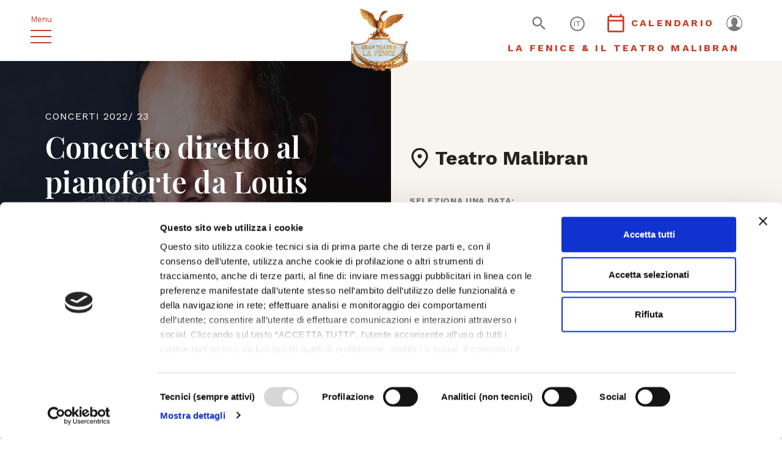

--- FILE ---
content_type: text/html; charset=UTF-8
request_url: https://www.teatrolafenice.it/event/concerto-diretto-al-pianoforte-da-louis-lortie-under-35/
body_size: 11504
content:
<!DOCTYPE html>
<!--[if lt IE 7]><html class="no-js ie ie6 lt-ie9 lt-ie8 lt-ie7 lt-ie10" lang="it-IT"> <![endif]-->
<!--[if IE 7]><html class="no-js ie ie7 lt-ie9 lt-ie8 lt-ie10" lang="it-IT"> <![endif]-->
<!--[if IE 8]><html class="no-js ie ie8 lt-ie9 lt-ie10" lang="it-IT"> <![endif]-->
<!--[if IE 9]><html class="no-js ie ie9 lt-ie10" lang="it-IT"> <![endif]-->
<!--[if gt IE 9]><!--><html class="no-js" lang="it-IT"> <!--<![endif]-->
<head>
	<meta charset="UTF-8" />
	<meta http-equiv="X-UA-Compatible" content="IE=edge">
	<meta http-equiv="Content-Type" content="text/html; charset=UTF-8" />
	<meta name="viewport" content="width=device-width, initial-scale=1.0">
	
	<link rel="shortcut icon" href="https://www.teatrolafenice.it/wp-content/themes/teatro-la-fenice/assets/images/obj/favicon.ico" />

	<link rel="stylesheet" href="https://www.teatrolafenice.it/wp-content/themes/teatro-la-fenice/assets/stylesheets/main.css?v=5" type="text/css" media="screen" />
	<script id="Cookiebot" src="https://consent.cookiebot.com/uc.js" data-cbid="0a969f0a-a139-4fad-a8a5-44bec8ec5806" data-blockingmode="auto" type="text/javascript"></script>

	<script data-cookieconsent="ignore" src="https://www.teatrolafenice.it/wp-content/themes/teatro-la-fenice/assets/javascripts/modernizr.js"></script>

	<link rel="pingback" href="https://www.teatrolafenice.it/xmlrpc.php" />

	
	
	<!-- Google Tag Manager -->
		<script>(function(w,d,s,l,i){w[l]=w[l]||[];w[l].push({'gtm.start':
		new Date().getTime(),event:'gtm.js'});var f=d.getElementsByTagName(s)[0],
		j=d.createElement(s),dl=l!='dataLayer'?'&l='+l:'';j.async=true;j.src=
		'https://www.googletagmanager.com/gtm.js?id='+i+dl;f.parentNode.insertBefore(j,f);
		})(window,document,'script','dataLayer','GTM-N8JCG4H');</script>
		<!-- End Google Tag Manager —>

	<!-- Facebook Pixel Code -->
	<script>
	!function(f,b,e,v,n,t,s)
	{if(f.fbq)return;n=f.fbq=function(){n.callMethod?
	n.callMethod.apply(n,arguments):n.queue.push(arguments)};
	if(!f._fbq)f._fbq=n;n.push=n;n.loaded=!0;n.version='2.0';
	n.queue=[];t=b.createElement(e);t.async=!0;
	t.src=v;s=b.getElementsByTagName(e)[0];
	s.parentNode.insertBefore(t,s)}(window,document,'script',
	'https://connect.facebook.net/en_US/fbevents.js');
	 fbq('init', '2550802651857463');
	fbq('track', 'PageView');
	</script>
	<noscript>
	 <img height="1" width="1"
	src="https://www.facebook.com/tr?id=2550802651857463&ev=PageView
	&noscript=1"/>
	</noscript>
	<!-- End Facebook Pixel Code -->

	<link rel="alternate" hreflang="it" href="https://www.teatrolafenice.it/event/concerto-diretto-al-pianoforte-da-louis-lortie-under-35/" />
<link rel="alternate" hreflang="en" href="https://www.teatrolafenice.it/en/event/louis-lortie-conducts-and-plays-grieg-and-schumann-under-35/" />

<!-- This site is optimized with the Yoast SEO plugin v13.5 - https://yoast.com/wordpress/plugins/seo/ -->
<title>Concerto diretto al pianoforte da Louis Lortie (UNDER 35) - Teatro La Fenice</title>
<meta name="description" content="Composizioni di Grieg e Schumann"/>
<meta name="robots" content="max-snippet:-1, max-image-preview:large, max-video-preview:-1"/>
<link rel="canonical" href="https://www.teatrolafenice.it/event/concerto-diretto-al-pianoforte-da-louis-lortie-under-35/" />
<meta property="og:locale" content="it_IT" />
<meta property="og:type" content="article" />
<meta property="og:title" content="Concerto diretto al pianoforte da Louis Lortie (UNDER 35) - Teatro La Fenice" />
<meta property="og:description" content="Composizioni di Grieg e Schumann" />
<meta property="og:url" content="https://www.teatrolafenice.it/event/concerto-diretto-al-pianoforte-da-louis-lortie-under-35/" />
<meta property="og:site_name" content="Teatro La Fenice" />
<meta property="og:image" content="https://www.teatrolafenice.it/wp-content/uploads/2022/07/Schermata-2022-12-12-alle-14.48.41-e1695283703895.png" />
<meta property="og:image:secure_url" content="https://www.teatrolafenice.it/wp-content/uploads/2022/07/Schermata-2022-12-12-alle-14.48.41-e1695283703895.png" />
<meta property="og:image:width" content="1387" />
<meta property="og:image:height" content="745" />
<meta name="twitter:card" content="summary_large_image" />
<meta name="twitter:description" content="Composizioni di Grieg e Schumann" />
<meta name="twitter:title" content="Concerto diretto al pianoforte da Louis Lortie (UNDER 35) - Teatro La Fenice" />
<meta name="twitter:image" content="https://www.teatrolafenice.it/wp-content/uploads/2022/07/Schermata-2022-12-12-alle-14.48.41-e1695283703895.png" />
<script type='application/ld+json' class='yoast-schema-graph yoast-schema-graph--main'>{"@context":"https://schema.org","@graph":[{"@type":"WebSite","@id":"https://www.teatrolafenice.it/#website","url":"https://www.teatrolafenice.it/","name":"Teatro La Fenice","inLanguage":"it-IT","description":"Official website","potentialAction":[{"@type":"SearchAction","target":"https://www.teatrolafenice.it/?s={search_term_string}","query-input":"required name=search_term_string"}]},{"@type":"ImageObject","@id":"https://www.teatrolafenice.it/event/concerto-diretto-al-pianoforte-da-louis-lortie-under-35/#primaryimage","inLanguage":"it-IT","url":"https://www.teatrolafenice.it/wp-content/uploads/2022/07/Schermata-2022-12-12-alle-14.48.41-e1695283703895.png","width":1387,"height":745},{"@type":"WebPage","@id":"https://www.teatrolafenice.it/event/concerto-diretto-al-pianoforte-da-louis-lortie-under-35/#webpage","url":"https://www.teatrolafenice.it/event/concerto-diretto-al-pianoforte-da-louis-lortie-under-35/","name":"Concerto diretto al pianoforte da Louis Lortie (UNDER 35) - Teatro La Fenice","isPartOf":{"@id":"https://www.teatrolafenice.it/#website"},"inLanguage":"it-IT","primaryImageOfPage":{"@id":"https://www.teatrolafenice.it/event/concerto-diretto-al-pianoforte-da-louis-lortie-under-35/#primaryimage"},"datePublished":"2023-08-25T10:25:51+00:00","dateModified":"2023-11-01T16:01:30+00:00","description":"Composizioni di Grieg e Schumann","potentialAction":[{"@type":"ReadAction","target":["https://www.teatrolafenice.it/event/concerto-diretto-al-pianoforte-da-louis-lortie-under-35/"]}]}]}</script>
<!-- / Yoast SEO plugin. -->

<link rel='dns-prefetch' href='//s.w.org' />
		<script type="text/javascript">
			window._wpemojiSettings = {"baseUrl":"https:\/\/s.w.org\/images\/core\/emoji\/12.0.0-1\/72x72\/","ext":".png","svgUrl":"https:\/\/s.w.org\/images\/core\/emoji\/12.0.0-1\/svg\/","svgExt":".svg","source":{"concatemoji":"https:\/\/www.teatrolafenice.it\/wp-includes\/js\/wp-emoji-release.min.js"}};
			!function(e,a,t){var r,n,o,i,p=a.createElement("canvas"),s=p.getContext&&p.getContext("2d");function c(e,t){var a=String.fromCharCode;s.clearRect(0,0,p.width,p.height),s.fillText(a.apply(this,e),0,0);var r=p.toDataURL();return s.clearRect(0,0,p.width,p.height),s.fillText(a.apply(this,t),0,0),r===p.toDataURL()}function l(e){if(!s||!s.fillText)return!1;switch(s.textBaseline="top",s.font="600 32px Arial",e){case"flag":return!c([127987,65039,8205,9895,65039],[127987,65039,8203,9895,65039])&&(!c([55356,56826,55356,56819],[55356,56826,8203,55356,56819])&&!c([55356,57332,56128,56423,56128,56418,56128,56421,56128,56430,56128,56423,56128,56447],[55356,57332,8203,56128,56423,8203,56128,56418,8203,56128,56421,8203,56128,56430,8203,56128,56423,8203,56128,56447]));case"emoji":return!c([55357,56424,55356,57342,8205,55358,56605,8205,55357,56424,55356,57340],[55357,56424,55356,57342,8203,55358,56605,8203,55357,56424,55356,57340])}return!1}function d(e){var t=a.createElement("script");t.src=e,t.defer=t.type="text/javascript",a.getElementsByTagName("head")[0].appendChild(t)}for(i=Array("flag","emoji"),t.supports={everything:!0,everythingExceptFlag:!0},o=0;o<i.length;o++)t.supports[i[o]]=l(i[o]),t.supports.everything=t.supports.everything&&t.supports[i[o]],"flag"!==i[o]&&(t.supports.everythingExceptFlag=t.supports.everythingExceptFlag&&t.supports[i[o]]);t.supports.everythingExceptFlag=t.supports.everythingExceptFlag&&!t.supports.flag,t.DOMReady=!1,t.readyCallback=function(){t.DOMReady=!0},t.supports.everything||(n=function(){t.readyCallback()},a.addEventListener?(a.addEventListener("DOMContentLoaded",n,!1),e.addEventListener("load",n,!1)):(e.attachEvent("onload",n),a.attachEvent("onreadystatechange",function(){"complete"===a.readyState&&t.readyCallback()})),(r=t.source||{}).concatemoji?d(r.concatemoji):r.wpemoji&&r.twemoji&&(d(r.twemoji),d(r.wpemoji)))}(window,document,window._wpemojiSettings);
		</script>
		<style type="text/css">
img.wp-smiley,
img.emoji {
	display: inline !important;
	border: none !important;
	box-shadow: none !important;
	height: 1em !important;
	width: 1em !important;
	margin: 0 .07em !important;
	vertical-align: -0.1em !important;
	background: none !important;
	padding: 0 !important;
}
</style>
	<link rel='stylesheet' id='wp-block-library-css'  href='https://www.teatrolafenice.it/wp-includes/css/dist/block-library/style.min.css' type='text/css' media='all' />
<script type='text/javascript' src='https://www.teatrolafenice.it/wp-includes/js/jquery/jquery.js'></script>
<script type='text/javascript' src='https://www.teatrolafenice.it/wp-includes/js/jquery/jquery-migrate.min.js'></script>
<script type='text/javascript' src='https://www.teatrolafenice.it/wp-content/plugins/sitepress-multilingual-cms/res/js/jquery.cookie.js'></script>
<script type='text/javascript'>
/* <![CDATA[ */
var wpml_cookies = {"_icl_current_language":{"value":"it","expires":1,"path":"\/"}};
var wpml_cookies = {"_icl_current_language":{"value":"it","expires":1,"path":"\/"}};
/* ]]> */
</script>
<script type='text/javascript' src='https://www.teatrolafenice.it/wp-content/plugins/sitepress-multilingual-cms/res/js/cookies/language-cookie.js'></script>
<link rel='https://api.w.org/' href='https://www.teatrolafenice.it/wp-json/' />
<link rel="EditURI" type="application/rsd+xml" title="RSD" href="https://www.teatrolafenice.it/xmlrpc.php?rsd" />
<link rel="wlwmanifest" type="application/wlwmanifest+xml" href="https://www.teatrolafenice.it/wp-includes/wlwmanifest.xml" /> 

<link rel='shortlink' href='https://www.teatrolafenice.it/?p=41978' />
<link rel="alternate" type="application/json+oembed" href="https://www.teatrolafenice.it/wp-json/oembed/1.0/embed?url=https%3A%2F%2Fwww.teatrolafenice.it%2Fevent%2Fconcerto-diretto-al-pianoforte-da-louis-lortie-under-35%2F" />
<link rel="alternate" type="text/xml+oembed" href="https://www.teatrolafenice.it/wp-json/oembed/1.0/embed?url=https%3A%2F%2Fwww.teatrolafenice.it%2Fevent%2Fconcerto-diretto-al-pianoforte-da-louis-lortie-under-35%2F&#038;format=xml" />


</head>

	<body class="event-template-default single single-event postid-41978 " data-module="dom-ready">

		<!-- Google Tag Manager (noscript) -->
		<noscript><iframe src="https://www.googletagmanager.com/ns.html?id=GTM-N8JCG4H"
		height="0" width="0" style="display:none;visibility:hidden"></iframe></noscript>
		<!-- End Google Tag Manager (noscript) -->

		
		<div class="sn_site_wrapper">

							<header class="sn_header" data-module="header-utils">
	<div class="sn_header_col _left">
		<div class="sn_menu_toggle">
			<p>Menu</p>
			<span></span>
			<span></span>
			<span></span>
		</div>

		
		<a href="javascript:;" class="sn_search_toggle d-md-none">
			  <span class="sn_sprite _search ">
    <svg viewBox="0 0 80 80"><use xlink:href="https://www.teatrolafenice.it/wp-content/themes/teatro-la-fenice/assets/images/icons.svg#search" /></svg>
  </span>

		</a>

	</div>

	<div class="sn_header_col _center">
		
			<a href="https://www.teatrolafenice.it" title="Teatro La Fenice">
				<img src="https://www.teatrolafenice.it/wp-content/uploads/2019/01/logo.png" alt="Teatro La Fenice" />
			</a>
		
	</div>

	<div class="sn_header_col _right">
		<div class="d-flex align-items-center flex-row-reverse flex-md-row">
						<div class="sn_reserved_area_menu">
				<a href="https://www.teatrolafenice.it/reserved-area/">
					  <span class="sn_sprite _user-profile-icon ">
    <svg viewBox="0 0 80 80"><use xlink:href="https://www.teatrolafenice.it/wp-content/themes/teatro-la-fenice/assets/images/icons.svg#user-profile-icon" /></svg>
  </span>

				</a>
			</div>
			
			<a href="javascript:;" class="sn_search_toggle d-none d-md-block">
				  <span class="sn_sprite _search ">
    <svg viewBox="0 0 80 80"><use xlink:href="https://www.teatrolafenice.it/wp-content/themes/teatro-la-fenice/assets/images/icons.svg#search" /></svg>
  </span>

			</a>

							<div class="sn_langs dropdown">
																													<a class="dropdown-toggle" href="#" data-toggle="dropdown" data-placement="bottom-center">
								<span>it</span>
							</a>
											
					<div class="dropdown-menu">
																					<a class="dropdown-item" href="https://www.teatrolafenice.it/en/event/louis-lortie-conducts-and-plays-grieg-and-schumann-under-35/">
									<span>en</span>
								</a>
																															</div>
				</div>
			
								  <a href="https://www.teatrolafenice.it/calendario/" class="btn btn-icon btn-header" target="_self" >
		<div class="_icon_ct">
			<div class="_icon">  <span class="sn_sprite _calendar ">
    <svg viewBox="0 0 80 80"><use xlink:href="https://www.teatrolafenice.it/wp-content/themes/teatro-la-fenice/assets/images/icons.svg#calendar" /></svg>
  </span>
</div> <div class="_icon_ct_label">Calendario</div>
		</div>
	</a>

			

		</div>
					<a href="https://www.teatrolafenice.it/fondazione-teatro-la-fenice/storia/" class="sn_header_right_link d-none d-lg-inline-block text-right">
				LA FENICE & IL TEATRO MALIBRAN
			</a>
		

	</div>

	<div class="sn_header_menu">

		<div class="sn_header_menu_backdrop"></div>

		<div class="sn_header_menu_first">
			<div class="sn_header_menu_first_wr">
				<div class="sn_header_menu_first_in">

					
					<ul class="sn_header_menu_secondary">
											</ul>

					<ul class="sn_header_menu_primary">
													<li class="menu-item menu-item-type-post_type menu-item-object-page menu-item-55936">
								<a href="https://www.teatrolafenice.it/stagione-2025-26/">Stagione 2025/ 26</a>

																		
															</li>
													<li class="__gift menu-item menu-item-type-post_type menu-item-object-post menu-item-58094">
								<a href="https://www.teatrolafenice.it/gift-card-regala-la-fenice-2025-2026/">A Natale regala La Fenice</a>

																			  <span class="sn_sprite _gift ">
    <svg viewBox="0 0 80 80"><use xlink:href="https://www.teatrolafenice.it/wp-content/themes/teatro-la-fenice/assets/images/icons.svg#gift" /></svg>
  </span>

																		
															</li>
													<li class="menu-item menu-item-type-post_type menu-item-object-page menu-item-37399">
								<a href="https://www.teatrolafenice.it/calendario/">Calendario</a>

																		
															</li>
													<li class="menu-item menu-item-type-custom menu-item-object-custom menu-item-17208">
								<a href="https://www.teatrolafenice.it/info-biglietteria-abbigliamento-disabili/">Biglietteria</a>

																		
															</li>
													<li class="menu-item menu-item-type-post_type menu-item-object-page menu-item-55956">
								<a href="https://www.teatrolafenice.it/abbonamenti/">Abbonamenti</a>

																		
															</li>
													<li class="menu-item menu-item-type-post_type menu-item-object-page menu-item-32132">
								<a href="https://www.teatrolafenice.it/come-arrivare-abbigliamento-regole/">Info utili</a>

																		
															</li>
													<li class="menu-item menu-item-type-post_type menu-item-object-page menu-item-46709">
								<a href="https://www.teatrolafenice.it/area-stampa-generale/">Area Stampa</a>

																		
															</li>
													<li class="menu-item menu-item-type-custom menu-item-object-custom menu-item-37407">
								<a href="https://education.teatrolafenice.it/">Fenice Education</a>

																		
															</li>
													<li class="menu-item menu-item-type-custom menu-item-object-custom menu-item-46279">
								<a href="https://www.teatrolafenice.it/archivio-storico/">Archivio storico</a>

																		
															</li>
													<li class="menu-item menu-item-type-post_type menu-item-object-page menu-item-46302">
								<a href="https://www.teatrolafenice.it/fondazione-teatro-la-fenice/visita-la-fenice/">Visita La Fenice</a>

																		
															</li>
													<li class="menu-item menu-item-type-post_type menu-item-object-page menu-item-54567">
								<a href="https://www.teatrolafenice.it/altro/premio-venezia/">Premio Venezia</a>

																		
															</li>
													<li class="menu-item menu-item-type-post_type menu-item-object-page menu-item-53456">
								<a href="https://www.teatrolafenice.it/reserved-area/">Area riservata</a>

																		
															</li>
											</ul>

					<ul class="sn_header_menu_mobile" id="sn_header_menu_mobile">
													<li class="menu-item menu-item-type-post_type menu-item-object-page menu-item-55936">
								<a href="https://www.teatrolafenice.it/stagione-2025-26/">Stagione 2025/ 26
																								</a>

															</li>
													<li class="__gift menu-item menu-item-type-post_type menu-item-object-post menu-item-58094">
								<a href="https://www.teatrolafenice.it/gift-card-regala-la-fenice-2025-2026/">A Natale regala La Fenice
																	  <span class="sn_sprite _gift ">
    <svg viewBox="0 0 80 80"><use xlink:href="https://www.teatrolafenice.it/wp-content/themes/teatro-la-fenice/assets/images/icons.svg#gift" /></svg>
  </span>

																								</a>

															</li>
													<li class="menu-item menu-item-type-post_type menu-item-object-page menu-item-37399">
								<a href="https://www.teatrolafenice.it/calendario/">Calendario
																								</a>

															</li>
													<li class="menu-item menu-item-type-custom menu-item-object-custom menu-item-17208">
								<a href="https://www.teatrolafenice.it/info-biglietteria-abbigliamento-disabili/">Biglietteria
																								</a>

															</li>
													<li class="menu-item menu-item-type-post_type menu-item-object-page menu-item-55956">
								<a href="https://www.teatrolafenice.it/abbonamenti/">Abbonamenti
																								</a>

															</li>
													<li class="menu-item menu-item-type-post_type menu-item-object-page menu-item-32132">
								<a href="https://www.teatrolafenice.it/come-arrivare-abbigliamento-regole/">Info utili
																								</a>

															</li>
													<li class="menu-item menu-item-type-post_type menu-item-object-page menu-item-46709">
								<a href="https://www.teatrolafenice.it/area-stampa-generale/">Area Stampa
																								</a>

															</li>
													<li class="menu-item menu-item-type-custom menu-item-object-custom menu-item-37407">
								<a href="https://education.teatrolafenice.it/">Fenice Education
																								</a>

															</li>
													<li class="menu-item menu-item-type-custom menu-item-object-custom menu-item-46279">
								<a href="https://www.teatrolafenice.it/archivio-storico/">Archivio storico
																								</a>

															</li>
													<li class="menu-item menu-item-type-post_type menu-item-object-page menu-item-46302">
								<a href="https://www.teatrolafenice.it/fondazione-teatro-la-fenice/visita-la-fenice/">Visita La Fenice
																								</a>

															</li>
													<li class="menu-item menu-item-type-post_type menu-item-object-page menu-item-54567">
								<a href="https://www.teatrolafenice.it/altro/premio-venezia/">Premio Venezia
																								</a>

															</li>
													<li class="menu-item menu-item-type-post_type menu-item-object-page menu-item-53456">
								<a href="https://www.teatrolafenice.it/reserved-area/">Area riservata
																								</a>

															</li>
											</ul>

				</div>

				<div class="sn_footer_banners">

											<div class="swiper-container sn_footer_banners_slider"
								data-module="swiper-slider"
								data-module-args="{
									params: {
										slidesPerView: 1,
										effect: 'fade',
										loop: true,
										autoHeight: true,
										autoplay: {
											delay: 3000
										}
									}
								}">
							<div class="swiper-wrapper">
																	<div class="swiper-slide">
										<a href="https://group.intesasanpaolo.com/it/" class="banner" title="Intesa San Paolo" target="_blank" style="background-image: url(https://www.teatrolafenice.it/wp-content/uploads/2020/10/ISP_FullColor.png);"></a>
									</div>
															</div>
						</div>
									</div>
			</div>
		</div>

	</div>

	<div class="sn_header_search">
		<div class="sn_header_search_backdrop"></div>
		<form class="sn_form_search" action="https://www.teatrolafenice.it" method="GET" autocomplete="off">
			<div class="form-group m-0">
				<input type="text" class="form-control" name="s" placeholder="CERCA">
				<button type="submit" class="btn btn-primary">  <span class="sn_sprite _search ">
    <svg viewBox="0 0 80 80"><use xlink:href="https://www.teatrolafenice.it/wp-content/themes/teatro-la-fenice/assets/images/icons.svg#search" /></svg>
  </span>
</button>
			</div>

			<div class="form-group col-12 sn_form_radio">
				<div class="sn_form_radio_in text-center border-0">
					<div class="custom-control custom-radio custom-control-inline">
						<input type="radio" id="all" name="search_filter" class="custom-control-input" value="all" checked="">
						<label class="custom-control-label" for="all">Tutto il sito</label>
					</div>
					<br/>
					<div class="custom-control custom-radio custom-control-inline">
						<input type="radio" id="events" name="search_filter" class="custom-control-input" value="events">
						<label class="custom-control-label" for="events">Eventi</label>
					</div>
					<br/>
					<div class="custom-control custom-radio custom-control-inline">
						<input type="radio" id="libretti" name="search_filter" class="custom-control-input" value="libretti">
						<label class="custom-control-label" for="libretti">Libretti</label>
					</div>
					<br/>
					<div class="custom-control custom-radio custom-control-inline">
						<input type="radio" id="press" name="search_filter" class="custom-control-input" value="press">
						<label class="custom-control-label" for="press">Materiali Stampa</label>
					</div>
					<br/>
					<div class="custom-control custom-radio custom-control-inline">
						<input type="radio" id="historical" name="search_filter" class="custom-control-input" value="historical">
						<label class="custom-control-label" for="historical">Archivio Storico</label>
					</div>

					<div class="invalid-feedback">
		        Questo campo è obbligatorio
		      </div>
				</div>
			</div>

		</form>
	</div>
</header>
			
			
	<section class="sn_intro_show">
	<div class="sn_intro_show_cover">
		<div class="sn_intro_show_cover_in">
			<div class="bg">
				<img src="https://www.teatrolafenice.it/wp-content/uploads/2022/07/Schermata-2022-12-12-alle-14.48.41-e1695283703895.png" alt="" class="d-none d-sm-block d-lg-none">
									<img src="https://www.teatrolafenice.it/wp-content/uploads/2023/08/louis-lortie-profile-1280x1463.jpg" alt="" class="d-block d-sm-none  d-lg-block">
							</div>

			<div class="content">
									<div class="category">
						<a href="https://www.teatrolafenice.it/event-category/concerti-2022-23/">
							Concerti 2022/ 23
						</a>
					</div>
				
				<h1 class="title">
					<span>Concerto diretto al pianoforte da Louis Lortie (UNDER 35)</span>
				</h1>

									<div class="excerpt">Composizioni di Grieg e Schumann</div>
				
				<div class="location">
					  <span class="sn_sprite _visita ">
    <svg viewBox="0 0 80 80"><use xlink:href="https://www.teatrolafenice.it/wp-content/themes/teatro-la-fenice/assets/images/icons.svg#visita" /></svg>
  </span>

											Teatro Malibran
									</div>
									<div>
						<a href="javascript:;" class="sn_intro_show_cover_anchor" data-anchor="sn_text_aside">
							vai alla descrizione
						</a>
					</div>
							</div>
		</div>
	</div>

		<div class="sn_intro_show_list">
			<div class="sn_intro_show_list_in">
				<div class="sn_intro_show_list_location">
				  <span class="sn_sprite _visita ">
    <svg viewBox="0 0 80 80"><use xlink:href="https://www.teatrolafenice.it/wp-content/themes/teatro-la-fenice/assets/images/icons.svg#visita" /></svg>
  </span>

									Teatro Malibran
							</div>
				<div class="sn_intro_show_list_label">Seleziona una data:</div>
				<div class="sn_intro_show_list_items">
											<a href="https://feniceonline.tm.vivaticket.com/biglietteria/listaEventiPub.do?codice=lortie23u35&data=20231104&lingua=ita" class="sn_intro_show_list_items_i ">
							<div class="date">
																<span>
																	sabato 4 Novembre
                   2023
																</span>
																</div>
							<div class="time">20:00</div>

																																							
							<div class="btn btn-primary">ACQUISTA</div>
						</a>

									</div>
			</div>
		</div>

</section>

	<section class="sn_text_aside" data-anchor-id="sn_text_aside">
		<div class="container">
		<div class="row">

			<div class="col-12 col-lg-6 sn_text_aside_tx">
        
				<p><strong>Concerto riservato ai giovani tra i 18 e i 35 anni compiuti</strong></p>
<p>Al termine del concerto sarà estratto a sorte il vincitore di due biglietti per <strong>Les contes d&#8217;Hoffmann</strong> di Jacques Offenbach, serata inaugurale della Stagione Lirica e Balletto 2023-2024, in programma <strong>venerdì 24 novembre 2023</strong> al Teatro La Fenice. Il vincitore riceverà inoltre una <em>Gift Card</em> del valore di 500 € da spendere presso il <strong>McArthurGlen Noventa di Piave Designer Outlet</strong>.</p>
<p>Biglietti alla <em>tariffa speciale di 10 € in vendita a partire da giovedì 21 settembre</em> alle ore 10.00 online, presso la biglietteria del Teatro La Fenice e il punto vendita Vela VeneziaUnica di Mestre Piazzale Cialdini.</p>
<p>Orchestra del Teatro La Fenice<br />
direttore e pianista <strong>Louis Lortie</strong></p>
<p>&nbsp;</p>
<p>La <strong>durata del Concerto</strong> diretto dal Maestro Lortie è di un’ora e 20 minuti:<br />
prima parte 30 minuti<br />
intervallo  20 minuti<br />
seconda parte 30 minuti</p>
<p>&nbsp;</p>
<p><strong><img class="alignnone wp-image-37711" src="https://www.teatrolafenice.it/wp-content/uploads/2022/10/logo_VDO_mag2012-NEW1.jpg" sizes="(max-width: 161px) 100vw, 161px" srcset="https://www.teatrolafenice.it/wp-content/uploads/2022/10/logo_VDO_mag2012-NEW1.jpg 1181w, https://www.teatrolafenice.it/wp-content/uploads/2022/10/logo_VDO_mag2012-NEW1-370x290.jpg 370w, https://www.teatrolafenice.it/wp-content/uploads/2022/10/logo_VDO_mag2012-NEW1-768x602.jpg 768w, https://www.teatrolafenice.it/wp-content/uploads/2022/10/logo_VDO_mag2012-NEW1-1148x900.jpg 1148w" alt="" width="161" height="126" /></strong></p>
<p>&nbsp;</p>

			</div>

			<div class="col-xs-12 col-lg-5 ml-auto">
				<div class="sn_text_aside_side">

											<div class="sn_block sn_block_title">
															  <span class="sn_sprite _speech-bubble-2 ">
    <svg viewBox="0 0 80 80"><use xlink:href="https://www.teatrolafenice.it/wp-content/themes/teatro-la-fenice/assets/images/icons.svg#speech-bubble-2" /></svg>
  </span>

							
							<h2>PROGRAMMA</h2>
						</div>
					
											<a href="javascript:;" data-toggle="modal" data-target="#sn_modal_share" class="sn_block_share_toggle">
							  <span class="sn_sprite _share ">
    <svg viewBox="0 0 80 80"><use xlink:href="https://www.teatrolafenice.it/wp-content/themes/teatro-la-fenice/assets/images/icons.svg#share" /></svg>
  </span>

						</a>
					
											<div class="_share">
																		    						        <div class="sn_block sn_block_text _no_border _font_big">
    
	<div>
		<p><strong>Edvard Grieg</strong><br />
Concerto in la minore per pianoforte e orchestra, Op. 16</p>
<p>&nbsp;</p>
<p><strong>Robert Schumann</strong><br />
Concerto in la minore per pianoforte e orchestra, Op. 54</p>

	</div>

	
	
		
	
	
  </div>
						  						    						        <div class="sn_block sn_block_downloads ">
    	
	<div class="sn_block_downloads_links">
					<a class="" href="https://www.teatrolafenice.it/wp-content/uploads/2022/07/loc_Lortieo_malibran_v2.pdf" target="_blank" download>Scarica LOCANDINA   <span class="sn_sprite _arrow-right ">
    <svg viewBox="0 0 80 80"><use xlink:href="https://www.teatrolafenice.it/wp-content/themes/teatro-la-fenice/assets/images/icons.svg#arrow-right" /></svg>
  </span>
</a>
					<a class="" href="https://www.teatrolafenice.it/wp-content/uploads/2022/07/Sinfonica_2022_2023_per_web-1.pdf" target="_blank" download>Scarica NOTE AL PROGRAMMA   <span class="sn_sprite _arrow-right ">
    <svg viewBox="0 0 80 80"><use xlink:href="https://www.teatrolafenice.it/wp-content/themes/teatro-la-fenice/assets/images/icons.svg#arrow-right" /></svg>
  </span>
</a>
					<a class="" href="https://www.teatrolafenice.it/wp-content/uploads/2023/11/CS_Lortie.pdf" target="_blank" download>Scarica COMUNICATO STAMPA   <span class="sn_sprite _arrow-right ">
    <svg viewBox="0 0 80 80"><use xlink:href="https://www.teatrolafenice.it/wp-content/themes/teatro-la-fenice/assets/images/icons.svg#arrow-right" /></svg>
  </span>
</a>
			</div>

	
  </div>
						  											</div>
					
				</div>
			</div>

		</div>
	</div>
</section>
	<section class="sn_slider_shows     ">
			<div class="container sn_slider_shows_content">
			<div class="row align-items-end">
				<div class="col-12 col-lg-8">
					<div class="sn_text">
						<h2>I prossimi eventi</h2>
<p>Gli appuntamenti della settimana</p>

					</div>
				</div>
									<div class="col-12 col-lg-4 mt-4 mt-lg-0">
						<div class="sn_button text-lg-right">
							  <a href="https://www.teatrolafenice.it/calendario/" class="btn btn-primary" target="_self" >IL CALENDARIO COMPLETO</a>

						</div>
					</div>
							</div>
		</div>
	
	<div class="container sn_slider_shows_outer">
		<div class="row">
			<div class="col-md-6 col-lg-4 sn_slider_shows_outer_col">

				<div class="swiper-container sn_slider_shows_ct"
						data-module="swiper-slider"
						data-module-args="{
							params: {
								slidesPerView: 1,
								spaceBetween: 18,
								navigation: {
							    nextEl: '.sn_swiper_button._next',
							    prevEl: '.sn_swiper_button._prev',
							  },
								pagination: {
									el: '.sn_swiper_pagination',
									type: 'fraction',
								},
								breakpoints: {
							    767: {
										spaceBetween: 12,
							      slidesPerView: 1.3
							    },
								}
							}
						}">
					<div class="swiper-wrapper">
													<div class="swiper-slide sn_slider_shows_i">
								<a href="https://www.teatrolafenice.it/event/stagione-25-26-il-ritorno-degli-aiutanti-di-babbo-natale-scuole/" class="image" style="height:250px;background-image:url(https://www.teatrolafenice.it/wp-content/uploads/2024/09/AIUTANTI-BABBO.jpg);background-size:cover;background-position:center center;background-repeat:no-repeat;"></a>
								
																	<div class="category">
										<a href="https://www.teatrolafenice.it/event-category/fenice-education/">
											Fenice education
										</a>
									</div>
								
								<div class="title" data-mh="sn_slider_shows_title">
									<a href="https://www.teatrolafenice.it/event/stagione-25-26-il-ritorno-degli-aiutanti-di-babbo-natale-scuole/">
										Il ritorno degli aiutanti di Babbo Natale (scuole)
									</a>
								</div>

																	<div class="foot _date">
										  <span class="sn_sprite _calendar ">
    <svg viewBox="0 0 80 80"><use xlink:href="https://www.teatrolafenice.it/wp-content/themes/teatro-la-fenice/assets/images/icons.svg#calendar" /></svg>
  </span>

																					<div>da <span>mer 10.12.2025</span> a <span>ven 12.12.2025</span></div>
																			</div>

																			<div class="foot _cta">

																																		
												  <a href="https://www.teatrolafenice.it/event/stagione-25-26-il-ritorno-degli-aiutanti-di-babbo-natale-scuole/" class="btn btn-icon _swap discover" target="_self" >
		<div class="_icon_ct">
			<div class="_icon">  <span class="sn_sprite _calendar ">
    <svg viewBox="0 0 80 80"><use xlink:href="https://www.teatrolafenice.it/wp-content/themes/teatro-la-fenice/assets/images/icons.svg#calendar" /></svg>
  </span>
</div> <div class="_icon_ct_label">Riservato alle scuole</div>
		</div>
	</a>


										</div>
																	
								

							</div>
													<div class="swiper-slide sn_slider_shows_i">
								<a href="https://www.teatrolafenice.it/event/primavera-a-venezia/" class="image" style="height:250px;background-image:url(https://www.teatrolafenice.it/wp-content/uploads/2025/12/Primavera-Michieletto_FILM66897_hd.jpg);background-size:cover;background-position:center center;background-repeat:no-repeat;"></a>
								
																	<div class="category">
										<a href="https://www.teatrolafenice.it/event-category/altri/">
											Altri
										</a>
									</div>
								
								<div class="title" data-mh="sn_slider_shows_title">
									<a href="https://www.teatrolafenice.it/event/primavera-a-venezia/">
										Primavera a Venezia!
									</a>
								</div>

																	<div class="foot _date">
										  <span class="sn_sprite _calendar ">
    <svg viewBox="0 0 80 80"><use xlink:href="https://www.teatrolafenice.it/wp-content/themes/teatro-la-fenice/assets/images/icons.svg#calendar" /></svg>
  </span>

																					<div>
												 <span>sab 13.12.2025</span>
											</div>
																			</div>

																			<div class="foot _cta">

																																		
												  <a href="https://www.teatrolafenice.it/event/primavera-a-venezia/" class="btn btn-icon _swap discover" target="_self" >
		<div class="_icon_ct">
			<div class="_icon">  <span class="sn_sprite _calendar ">
    <svg viewBox="0 0 80 80"><use xlink:href="https://www.teatrolafenice.it/wp-content/themes/teatro-la-fenice/assets/images/icons.svg#calendar" /></svg>
  </span>
</div> <div class="_icon_ct_label">Ingresso libero</div>
		</div>
	</a>


										</div>
																	
								

							</div>
													<div class="swiper-slide sn_slider_shows_i">
								<a href="https://www.teatrolafenice.it/event/stagione-25-26-concerto-diretto-da-kazuki-yamada/" class="image" style="height:250px;background-image:url(https://www.teatrolafenice.it/wp-content/uploads/2025/06/eb56059af6a4dcaab1fc2af3ae53893d.jpeg);background-size:cover;background-position:center center;background-repeat:no-repeat;"></a>
								
																	<div class="category">
										<a href="https://www.teatrolafenice.it/event-category/concerti-2025-26/">
											Concerti 2025/ 26
										</a>
									</div>
								
								<div class="title" data-mh="sn_slider_shows_title">
									<a href="https://www.teatrolafenice.it/event/stagione-25-26-concerto-diretto-da-kazuki-yamada/">
										Concerto diretto da Kazuki Yamada
									</a>
								</div>

																	<div class="foot _date">
										  <span class="sn_sprite _calendar ">
    <svg viewBox="0 0 80 80"><use xlink:href="https://www.teatrolafenice.it/wp-content/themes/teatro-la-fenice/assets/images/icons.svg#calendar" /></svg>
  </span>

																					<div>da <span>sab 13.12.2025</span> a <span>dom 14.12.2025</span></div>
																			</div>

																			<div class="foot _cta">

																																		
												  <a href="https://www.teatrolafenice.it/event/stagione-25-26-concerto-diretto-da-kazuki-yamada/" class="btn btn-icon _swap discover" target="_self" >
		<div class="_icon_ct">
			<div class="_icon">  <span class="sn_sprite _calendar ">
    <svg viewBox="0 0 80 80"><use xlink:href="https://www.teatrolafenice.it/wp-content/themes/teatro-la-fenice/assets/images/icons.svg#calendar" /></svg>
  </span>
</div> <div class="_icon_ct_label">ACQUISTA</div>
		</div>
	</a>


										</div>
																	
								

							</div>
													<div class="swiper-slide sn_slider_shows_i">
								<a href="https://www.teatrolafenice.it/event/venezia-canta-voci-dalla-laguna/" class="image" style="height:250px;background-image:url(https://www.teatrolafenice.it/wp-content/uploads/2025/10/TMaster-1024x400-.png);background-size:cover;background-position:center center;background-repeat:no-repeat;"></a>
								
																	<div class="category">
										<a href="https://www.teatrolafenice.it/event-category/evento-ospitato/">
											evento ospitato
										</a>
									</div>
								
								<div class="title" data-mh="sn_slider_shows_title">
									<a href="https://www.teatrolafenice.it/event/venezia-canta-voci-dalla-laguna/">
										“Venezia canta. Voci dalla laguna
									</a>
								</div>

																	<div class="foot _date">
										  <span class="sn_sprite _calendar ">
    <svg viewBox="0 0 80 80"><use xlink:href="https://www.teatrolafenice.it/wp-content/themes/teatro-la-fenice/assets/images/icons.svg#calendar" /></svg>
  </span>

																					<div>
												 <span>dom 14.12.2025</span>
											</div>
																			</div>

																			<div class="foot _cta">

																																		
												  <a href="https://www.teatrolafenice.it/event/venezia-canta-voci-dalla-laguna/" class="btn btn-icon _swap discover" target="_self" >
		<div class="_icon_ct">
			<div class="_icon">  <span class="sn_sprite _calendar ">
    <svg viewBox="0 0 80 80"><use xlink:href="https://www.teatrolafenice.it/wp-content/themes/teatro-la-fenice/assets/images/icons.svg#calendar" /></svg>
  </span>
</div> <div class="_icon_ct_label">ACQUISTA</div>
		</div>
	</a>


										</div>
																	
								

							</div>
													<div class="swiper-slide sn_slider_shows_i">
								<a href="https://www.teatrolafenice.it/event/langelo-vola-sulle-ali-dellarte/" class="image" style="height:250px;background-image:url(https://www.teatrolafenice.it/wp-content/uploads/2025/12/1.jpg);background-size:cover;background-position:center center;background-repeat:no-repeat;"></a>
								
																	<div class="category">
										<a href="https://www.teatrolafenice.it/event-category/evento-in-collaborazione/">
											evento in collaborazione
										</a>
									</div>
								
								<div class="title" data-mh="sn_slider_shows_title">
									<a href="https://www.teatrolafenice.it/event/langelo-vola-sulle-ali-dellarte/">
										L&#8217;Angelo&#8230; VOLA SULLE ALI dell&#8217;Arte
									</a>
								</div>

																	<div class="foot _date">
										  <span class="sn_sprite _calendar ">
    <svg viewBox="0 0 80 80"><use xlink:href="https://www.teatrolafenice.it/wp-content/themes/teatro-la-fenice/assets/images/icons.svg#calendar" /></svg>
  </span>

																					<div>
												 <span>lun 15.12.2025</span>
											</div>
																			</div>

																			<div class="foot _cta">

																																		
												  <a href="https://www.teatrolafenice.it/event/langelo-vola-sulle-ali-dellarte/" class="btn btn-icon _swap discover" target="_self" >
		<div class="_icon_ct">
			<div class="_icon">  <span class="sn_sprite _calendar ">
    <svg viewBox="0 0 80 80"><use xlink:href="https://www.teatrolafenice.it/wp-content/themes/teatro-la-fenice/assets/images/icons.svg#calendar" /></svg>
  </span>
</div> <div class="_icon_ct_label">ACQUISTA</div>
		</div>
	</a>


										</div>
																	
								

							</div>
													<div class="swiper-slide sn_slider_shows_i">
								<a href="https://www.teatrolafenice.it/event/musikamera-giovanni-dal-maso/" class="image" style="height:250px;background-image:url(https://www.teatrolafenice.it/wp-content/uploads/2025/12/giovanni_dal_maso-e1765277046527.jpg);background-size:cover;background-position:center center;background-repeat:no-repeat;"></a>
								
																	<div class="category">
										<a href="https://www.teatrolafenice.it/event-category/musikamera-2/">
											Musikàmera
										</a>
									</div>
								
								<div class="title" data-mh="sn_slider_shows_title">
									<a href="https://www.teatrolafenice.it/event/musikamera-giovanni-dal-maso/">
										Giovanni Dal Maso
									</a>
								</div>

																	<div class="foot _date">
										  <span class="sn_sprite _calendar ">
    <svg viewBox="0 0 80 80"><use xlink:href="https://www.teatrolafenice.it/wp-content/themes/teatro-la-fenice/assets/images/icons.svg#calendar" /></svg>
  </span>

																					<div>
												 <span>mar 16.12.2025</span>
											</div>
																			</div>

																			<div class="foot _cta">

																																		
												  <a href="https://www.teatrolafenice.it/event/musikamera-giovanni-dal-maso/" class="btn btn-icon _swap discover" target="_self" >
		<div class="_icon_ct">
			<div class="_icon">  <span class="sn_sprite _calendar ">
    <svg viewBox="0 0 80 80"><use xlink:href="https://www.teatrolafenice.it/wp-content/themes/teatro-la-fenice/assets/images/icons.svg#calendar" /></svg>
  </span>
</div> <div class="_icon_ct_label">ACQUISTA</div>
		</div>
	</a>


										</div>
																	
								

							</div>
													<div class="swiper-slide sn_slider_shows_i">
								<a href="https://www.teatrolafenice.it/event/stagione-25-26-marco-gemmani-la-cappella-marciana/" class="image" style="height:250px;background-image:url(https://www.teatrolafenice.it/wp-content/uploads/2024/05/Screenshot-2024-11-23-alle-13.55.34.png);background-size:cover;background-position:center center;background-repeat:no-repeat;"></a>
								
																	<div class="category">
										<a href="https://www.teatrolafenice.it/event-category/concerti-2025-26/">
											Concerti 2025/ 26
										</a>
									</div>
								
								<div class="title" data-mh="sn_slider_shows_title">
									<a href="https://www.teatrolafenice.it/event/stagione-25-26-marco-gemmani-la-cappella-marciana/">
										Marco Gemmani e Cappella Marciana
									</a>
								</div>

																	<div class="foot _date">
										  <span class="sn_sprite _calendar ">
    <svg viewBox="0 0 80 80"><use xlink:href="https://www.teatrolafenice.it/wp-content/themes/teatro-la-fenice/assets/images/icons.svg#calendar" /></svg>
  </span>

																					<div>da <span>mer 17.12.2025</span> a <span>gio 18.12.2025</span></div>
																			</div>

																			<div class="foot _cta">

																																		
												  <a href="https://www.teatrolafenice.it/event/stagione-25-26-marco-gemmani-la-cappella-marciana/" class="btn btn-icon _swap discover" target="_self" >
		<div class="_icon_ct">
			<div class="_icon">  <span class="sn_sprite _calendar ">
    <svg viewBox="0 0 80 80"><use xlink:href="https://www.teatrolafenice.it/wp-content/themes/teatro-la-fenice/assets/images/icons.svg#calendar" /></svg>
  </span>
</div> <div class="_icon_ct_label">ACQUISTA</div>
		</div>
	</a>


										</div>
																	
								

							</div>
													<div class="swiper-slide sn_slider_shows_i">
								<a href="https://www.teatrolafenice.it/event/2025-concerto-in-favore-di-ail/" class="image" style="height:250px;background-image:url(https://www.teatrolafenice.it/wp-content/uploads/2025/11/13-23-scaled.jpg);background-size:cover;background-position:center center;background-repeat:no-repeat;"></a>
								
																	<div class="category">
										<a href="https://www.teatrolafenice.it/event-category/evento-ospitato/">
											evento ospitato
										</a>
									</div>
								
								<div class="title" data-mh="sn_slider_shows_title">
									<a href="https://www.teatrolafenice.it/event/2025-concerto-in-favore-di-ail/">
										Concerto in favore di AIL
									</a>
								</div>

																	<div class="foot _date">
										  <span class="sn_sprite _calendar ">
    <svg viewBox="0 0 80 80"><use xlink:href="https://www.teatrolafenice.it/wp-content/themes/teatro-la-fenice/assets/images/icons.svg#calendar" /></svg>
  </span>

																					<div>
												 <span>mer 17.12.2025</span>
											</div>
																			</div>

																			<div class="foot _cta">

																																		
												  <a href="https://www.teatrolafenice.it/event/2025-concerto-in-favore-di-ail/" class="btn btn-icon _swap discover" target="_self" >
		<div class="_icon_ct">
			<div class="_icon">  <span class="sn_sprite _calendar ">
    <svg viewBox="0 0 80 80"><use xlink:href="https://www.teatrolafenice.it/wp-content/themes/teatro-la-fenice/assets/images/icons.svg#calendar" /></svg>
  </span>
</div> <div class="_icon_ct_label">ACQUISTA</div>
		</div>
	</a>


										</div>
																	
								

							</div>
											</div>

					<div class="sn_swiper_controls">
						<div class="container">
							<div class="sn_swiper_controls_in">
								<div class="sn_swiper_pagination"></div>

								<div class="sn_swiper_button _prev">  <span class="sn_sprite _arrow-left ">
    <svg viewBox="0 0 80 80"><use xlink:href="https://www.teatrolafenice.it/wp-content/themes/teatro-la-fenice/assets/images/icons.svg#arrow-left" /></svg>
  </span>
</div>
								<div class="sn_swiper_button _next">  <span class="sn_sprite _arrow-right ">
    <svg viewBox="0 0 80 80"><use xlink:href="https://www.teatrolafenice.it/wp-content/themes/teatro-la-fenice/assets/images/icons.svg#arrow-right" /></svg>
  </span>
</div>

							</div>
						</div>
					</div>
				</div>

			</div>
		</div>

	</div>
</section>
		<section class="sn_slider_explore   _gray">
		<div class="container">

					<div class="sn_slider_explore_text"><h2>Esplora</h2>
<p>Ti potrebbero interessare..</p>
</div>
		
		<div
			class="sn_slider_explore_ct swiper-container"
			data-module="swiper-slider"
			data-module-args="{
				params: {
					speed: 600,
					slidesPerView: 2,
					spaceBetween: 18,
					navigation: {
						nextEl: '.sn_swiper_controls .sn_swiper_button._next',
						prevEl: '.sn_swiper_controls .sn_swiper_button._prev',
					},
					pagination: {
						el: '.sn_swiper_controls .sn_swiper_pagination',
						type: 'fraction',
					},
					breakpoints: {
						991: {
							slidesPerView: 1
						}
					}
				}
			}">
			<div class="swiper-wrapper">
									<div class="swiper-slide">
						<a href="https://www.teatrolafenice.it/calendario/" class="sn_explore_i" style="background-image: url('https://www.teatrolafenice.it/wp-content/uploads/2019/03/10002777_10000113_calendario-2-1.jpg')">
							<div class="sn_explore_i_in">
								<div class="inner">
																		<div class="title">Calendario</div>									<div class="subtitle">Tutti gli eventi in programma giorno dopo giorno</div>								</div>
							</div>
						</a>
					</div>
									<div class="swiper-slide">
						<a href="https://www.teatrolafenice.it/newsletter/" class="sn_explore_i" style="background-image: url('https://www.teatrolafenice.it/wp-content/uploads/2024/05/04.1-newsletter.jpg')">
							<div class="sn_explore_i_in">
								<div class="inner">
																		<div class="title">Newsletter</div>									<div class="subtitle">Rimani in contatto con il Teatro La Fenice iscrivendoti alla nostra newsletter</div>								</div>
							</div>
						</a>
					</div>
							</div>

			<div class="sn_swiper_controls">
				<div class="sn_swiper_controls_in">

					<div class="sn_swiper_pagination"></div>

					<div class="sn_swiper_button _prev">  <span class="sn_sprite _arrow-left ">
    <svg viewBox="0 0 80 80"><use xlink:href="https://www.teatrolafenice.it/wp-content/themes/teatro-la-fenice/assets/images/icons.svg#arrow-left" /></svg>
  </span>
</div>
					<div class="sn_swiper_button _next">  <span class="sn_sprite _arrow-right ">
    <svg viewBox="0 0 80 80"><use xlink:href="https://www.teatrolafenice.it/wp-content/themes/teatro-la-fenice/assets/images/icons.svg#arrow-right" /></svg>
  </span>
</div>

				</div>
			</div>
		</div>

	</div>
</section>


							<footer class="sn_footer ">

	<div class="swiper-container sn_footer_menu_top"
			data-module="swiper-slider"
			data-module-args="{
				params: {
					slidesPerView: 3,
					simulateTouch: true,
					breakpoints: {
						991: {
							slidesPerView: 'auto'
						}
					}
      	}
			}">
		<div class="swiper-wrapper">
							<div class="swiper-slide">
								  		<a href="https://www.teatrolafenice.it/area-stampa-generale/" target="">Area Stampa</a>
									</div>
							<div class="swiper-slide">
								  		<a href="https://www.teatrolafenice.it/la-fenice-card/" target="">La Fenice Card</a>
									</div>
							<div class="swiper-slide">
								  		<a href="https://www.teatrolafenice.it/dona-alla-fenice/" target="">Dona alla Fenice</a>
									</div>
					</div>
	</div>
	<div class="container sn_footer_wr">
		<div class="row">
			<div class="col-lg-4 col-xl-5 d-flex flex-column justify-content-between">
				<ul class="sn_footer_menu_left">
															  <li class="_simple menu-item menu-item-type-post_type menu-item-object-page menu-item-39863"><a href="https://www.teatrolafenice.it/area-stampa-generale/">Area Stampa</a></li>
										  <li class="_simple menu-item menu-item-type-post_type menu-item-object-page menu-item-31659"><a href="https://www.teatrolafenice.it/info-biglietteria-abbigliamento-disabili/">La biglietteria</a></li>
										  <li class="_simple menu-item menu-item-type-custom menu-item-object-custom menu-item-52411"><a href="https://education.teatrolafenice.it/">Fenice education</a></li>
										  <li class="_simple menu-item menu-item-type-custom menu-item-object-custom menu-item-40866"><a href="https://www.teatrolafenice.it/fondazione-teatro-la-fenice/visita-la-fenice/">Visita La Fenice</a></li>
										  <li class="_simple menu-item menu-item-type-post_type menu-item-object-page menu-item-44823"><a href="https://www.teatrolafenice.it/newsletter/">Iscriviti alla newsletter</a></li>
									</ul>

				<ul class="sn_footer_socials d-none d-lg-block mt-0">
																		<li><a href="https://www.facebook.com/teatrolafenice/" target="_blank">  <span class="sn_sprite _facebook ">
    <svg viewBox="0 0 80 80"><use xlink:href="https://www.teatrolafenice.it/wp-content/themes/teatro-la-fenice/assets/images/icons.svg#facebook" /></svg>
  </span>
</a></li>
																								<li><a href="https://www.instagram.com/teatrolafenice/?hl=it" target="_blank">  <span class="sn_sprite _instagram ">
    <svg viewBox="0 0 80 80"><use xlink:href="https://www.teatrolafenice.it/wp-content/themes/teatro-la-fenice/assets/images/icons.svg#instagram" /></svg>
  </span>
</a></li>
																								<li><a href="https://twitter.com/teatrolafenice" target="_blank">  <span class="sn_sprite _twitter ">
    <svg viewBox="0 0 80 80"><use xlink:href="https://www.teatrolafenice.it/wp-content/themes/teatro-la-fenice/assets/images/icons.svg#twitter" /></svg>
  </span>
</a></li>
																								<li><a href="https://www.linkedin.com/company/teatro-la-fenice/" target="_blank">  <span class="sn_sprite _linkedin ">
    <svg viewBox="0 0 80 80"><use xlink:href="https://www.teatrolafenice.it/wp-content/themes/teatro-la-fenice/assets/images/icons.svg#linkedin" /></svg>
  </span>
</a></li>
																								<li><a href="https://www.youtube.com/c/TeatrolafeniceIt" target="_blank">  <span class="sn_sprite _youtube ">
    <svg viewBox="0 0 80 80"><use xlink:href="https://www.teatrolafenice.it/wp-content/themes/teatro-la-fenice/assets/images/icons.svg#youtube" /></svg>
  </span>
</a></li>
																								<li><a href="https://www.tripadvisor.it/Attraction_Review-g187870-d207094-Reviews-Teatro_La_Fenice-Venice_Veneto.html" target="_blank">  <span class="sn_sprite _tripadvisor ">
    <svg viewBox="0 0 80 80"><use xlink:href="https://www.teatrolafenice.it/wp-content/themes/teatro-la-fenice/assets/images/icons.svg#tripadvisor" /></svg>
  </span>
</a></li>
																								<li><a href="https://www.tiktok.com/@teatrolafenice?is_from_webapp=1&sender_device=pc" target="_blank">  <span class="sn_sprite _tiktok ">
    <svg viewBox="0 0 80 80"><use xlink:href="https://www.teatrolafenice.it/wp-content/themes/teatro-la-fenice/assets/images/icons.svg#tiktok" /></svg>
  </span>
</a></li>
															</ul>
			</div>
			<div class="col-lg-8 col-xl-7">

				<ul class="sn_footer_menu_right" id="sn_footer_menu_right">
											<li>
							<a href="https://www.teatrolafenice.it/fondazione-teatro-la-fenice/">Fondazione Teatro La Fenice</a>
							<div class="toggle collapsed" data-toggle="collapse" data-target="#sn_footer_menu_right_collapse_1">
								  <span class="sn_sprite _angle-down ">
    <svg viewBox="0 0 80 80"><use xlink:href="https://www.teatrolafenice.it/wp-content/themes/teatro-la-fenice/assets/images/icons.svg#angle-down" /></svg>
  </span>

							</div>
															<ul id="sn_footer_menu_right_collapse_1" class="collapse" data-parent=".sn_footer_menu_right">
																			<li><a href="https://www.teatrolafenice.it/fondazione-teatro-la-fenice/chi-siamo/">Chi siamo</a></li>
																			<li><a href="https://www.teatrolafenice.it/fondazione-teatro-la-fenice/storia/">La Fenice & il Teatro Malibran</a></li>
																			<li><a href="https://www.teatrolafenice.it/fondazione-teatro-la-fenice/storia-coro-e-orchestra/">Storia del Coro e Orchestra</a></li>
																			<li><a href="https://www.teatrolafenice.it/la-fenice-istituzioni-venezia/">La Fenice e le Istituzioni di Venezia</a></li>
																			<li><a href="https://www.teatrolafenice.it/info-biglietteria-abbigliamento-disabili/">La biglietteria</a></li>
																			<li><a href="https://www.teatrolafenice.it/abbonamenti/">Abbonamenti</a></li>
																			<li><a href="https://www.teatrolafenice.it/come-arrivare-abbigliamento-regole/">Preparati per il Teatro</a></li>
																			<li><a href="https://www.teatrolafenice.it/area-stampa-generale/">Area Stampa</a></li>
																			<li><a href="https://www.teatrolafenice.it/libretti/">Libretti</a></li>
																			<li><a href="https://www.teatrolafenice.it/la-fenice-online/">La Fenice online</a></li>
																			<li><a href="https://www.teatrolafenice.it/archivio-storico/">Archivio Storico</a></li>
																			<li><a href="https://www.teatrolafenice.it/media-e-social-partner/">Media Partner e Social</a></li>
																			<li><a href="https://education.teatrolafenice.it/">Fenice Education</a></li>
																			<li><a href="https://www.teatrolafenice.it/la-fenice-per-i-giovani/">La Fenice per i giovani</a></li>
																	</ul>
													</li>
											<li>
							<a href="https://www.teatrolafenice.it/fondazione-teatro-la-fenice/visita-la-fenice/">Visita La Fenice</a>
							<div class="toggle collapsed" data-toggle="collapse" data-target="#sn_footer_menu_right_collapse_2">
								  <span class="sn_sprite _angle-down ">
    <svg viewBox="0 0 80 80"><use xlink:href="https://www.teatrolafenice.it/wp-content/themes/teatro-la-fenice/assets/images/icons.svg#angle-down" /></svg>
  </span>

							</div>
															<ul id="sn_footer_menu_right_collapse_2" class="collapse" data-parent=".sn_footer_menu_right">
																			<li><a href="https://festfenice.com/orari">Orari visite</a></li>
																			<li><a href="https://www.teatrolafenice.it/il-bookshop-del-teatro-la-fenice/">Il bookshop</a></li>
																			<li><a href="https://www.teatrolafenice.it/la-fenice-app/">La Fenice App</a></li>
																			<li><a href="https://www.teatrolafenice.it/la-fenice-card/">La Fenice Card</a></li>
																	</ul>
													</li>
					
											<li>
							<a href="https://www.teatrolafenice.it/amministrazione-trasparente/">Amministrazione trasparente</a>
							<div class="toggle collapsed" data-toggle="collapse" data-target="#sn_footer_menu_right_sec_collapse_1">
								  <span class="sn_sprite _angle-down ">
    <svg viewBox="0 0 80 80"><use xlink:href="https://www.teatrolafenice.it/wp-content/themes/teatro-la-fenice/assets/images/icons.svg#angle-down" /></svg>
  </span>

							</div>
															<ul id="sn_footer_menu_right_sec_collapse_1" class="collapse" data-parent=".sn_footer_menu_right">
																			<li><a href="https://www.teatrolafenice.it/fondazione-teatro-la-fenice/chi-siamo/mecenati/">Fondatori, Mecenati, Partner, Collaborazioni</a></li>
																			<li><a href="https://artbonus.gov.it/116-16-fondazione-teatro-la-fenice-di-venezia.html">Art Bonus</a></li>
																			<li><a href="https://www.teatrolafenice.it/cartadellacultura-cartadelmerito-cartadeldocente/">Bonus Cultura</a></li>
																			<li><a href="https://www.teatrolafenice.it/amministrazione-trasparente/bandi-di-gara-e-contratti/">Bandi di gara</a></li>
																			<li><a href="https://www.teatrolafenice.it/amministrazione-trasparente/fornitori/">Fornitori e Professionisti</a></li>
																			<li><a href="https://www.teatrolafenice.it/fondazione-teatro-la-fenice/lavora-con-noi/">Lavora con noi</a></li>
																			<li><a href="https://www.teatrolafenice.it/info-e-contatti/">Contatti</a></li>
																			<li><a href="https://www.teatrolafenice.it/newsletter/">Newsletter</a></li>
																	</ul>
													</li>
					
									</ul>
			</div>
		</div>
	</div>



	<div class="sn_footer_banners">
		<div class="container">
			<div class="row">

				<div class="col-12 logos">
											<a href="https://www.beniculturali.it/" target="_blank" title="MiC">
							<img src="https://www.teatrolafenice.it/wp-content/uploads/2023/10/Ministero-Cultura-MIC_quadr-e1696945105438.png" alt=""/>
						</a>
											<a href="http://www.regione.veneto.it/" target="_blank" title="Regione del Veneto">
							<img src="https://www.teatrolafenice.it/wp-content/uploads/2022/11/veneto_regione.png" alt=""/>
						</a>
											<a href="https://www.comune.venezia.it/" target="_blank" title="Città di Venezia">
							<img src="https://www.teatrolafenice.it/wp-content/uploads/2022/11/citta-di-venezia.png" alt=""/>
						</a>
					
											<a href="https://www.anfols.it/" target="_blank" title="Anfols" class="">
							<img src="https://www.teatrolafenice.it/wp-content/uploads/2022/11/cropped-Logo-Anfols-1.png" alt=""/>
						</a>
											<a href="https://www.fondazionedivenezia.org/" target="_blank" title="Fondazione venezia" class="">
							<img src="https://www.teatrolafenice.it/wp-content/uploads/2022/11/FondazioneVenezia-1.png" alt=""/>
						</a>
											<a href="https://group.intesasanpaolo.com/it/" target="_blank" title="Intesa San Paolo" class="">
							<img src="https://www.teatrolafenice.it/wp-content/uploads/2022/11/ISP_FullColor.png" alt=""/>
						</a>
									</div>
			</div>


		
			<div class="row">
				<div class="col-12 d-lg-none">
					<ul class="sn_footer_socials">
																					<li><a href="https://www.facebook.com/teatrolafenice/" target="_blank">  <span class="sn_sprite _facebook ">
    <svg viewBox="0 0 80 80"><use xlink:href="https://www.teatrolafenice.it/wp-content/themes/teatro-la-fenice/assets/images/icons.svg#facebook" /></svg>
  </span>
</a></li>
																												<li><a href="https://www.instagram.com/teatrolafenice/?hl=it" target="_blank">  <span class="sn_sprite _instagram ">
    <svg viewBox="0 0 80 80"><use xlink:href="https://www.teatrolafenice.it/wp-content/themes/teatro-la-fenice/assets/images/icons.svg#instagram" /></svg>
  </span>
</a></li>
																												<li><a href="https://twitter.com/teatrolafenice" target="_blank">  <span class="sn_sprite _twitter ">
    <svg viewBox="0 0 80 80"><use xlink:href="https://www.teatrolafenice.it/wp-content/themes/teatro-la-fenice/assets/images/icons.svg#twitter" /></svg>
  </span>
</a></li>
																												<li><a href="https://www.linkedin.com/company/teatro-la-fenice/" target="_blank">  <span class="sn_sprite _linkedin ">
    <svg viewBox="0 0 80 80"><use xlink:href="https://www.teatrolafenice.it/wp-content/themes/teatro-la-fenice/assets/images/icons.svg#linkedin" /></svg>
  </span>
</a></li>
																												<li><a href="https://www.youtube.com/c/TeatrolafeniceIt" target="_blank">  <span class="sn_sprite _youtube ">
    <svg viewBox="0 0 80 80"><use xlink:href="https://www.teatrolafenice.it/wp-content/themes/teatro-la-fenice/assets/images/icons.svg#youtube" /></svg>
  </span>
</a></li>
																												<li><a href="https://www.tripadvisor.it/Attraction_Review-g187870-d207094-Reviews-Teatro_La_Fenice-Venice_Veneto.html" target="_blank">  <span class="sn_sprite _tripadvisor ">
    <svg viewBox="0 0 80 80"><use xlink:href="https://www.teatrolafenice.it/wp-content/themes/teatro-la-fenice/assets/images/icons.svg#tripadvisor" /></svg>
  </span>
</a></li>
																												<li><a href="https://www.tiktok.com/@teatrolafenice?is_from_webapp=1&sender_device=pc" target="_blank">  <span class="sn_sprite _tiktok ">
    <svg viewBox="0 0 80 80"><use xlink:href="https://www.teatrolafenice.it/wp-content/themes/teatro-la-fenice/assets/images/icons.svg#tiktok" /></svg>
  </span>
</a></li>
																		</ul>
				</div>

			</div>
		</div>
	</div>

	
	<div class="sn_footer_copyright">
		<div class="container">
			<div class="row">
				<div class="col-12">
					<div class="sn_footer_copyright_in">
						<p><strong>© 2019 &#8211; Fondazione Teatro La Fenice</strong> &#8211; P.IVA 00187480272 &#8211; Tutti i diritti riservati &#8211; Campo San Fantin 1965, San Marco &#8211; 30124 Venezia</p>


						<ul class="sn_footer_menu_bottom">
															<li><a href="https://www.teatrolafenice.it/privacy-policy/" target="">Privacy Policy</a></li>
															<li><a href="https://www.teatrolafenice.it/cookie-policy/" target="">Cookie Policy</a></li>
															<li><a href="https://www.teatrolafenice.it/fondazione-teatro-la-fenice/lavora-con-noi/" target="">Lavora con noi</a></li>
														<li><a href="javascript:;" data-toggle="modal" data-target="#credits_modal">Credits</a></li>
						</ul>
					</div>
				</div>
			</div>
		</div>
	</div>
</footer>

<div class="sn_modal _credits modal fade" tabindex="-1" id="credits_modal">
	<div class="modal-dialog">
		<div class="modal-content">
			<div class="modal-header">
				<h5 class="modal-title sn_modal_title">
					<div>Powered by</div>
				</h5>
				<a href="javascript:;" data-dismiss="modal" class="sn_modal_close">
					  <span class="sn_sprite _cross ">
    <svg viewBox="0 0 80 80"><use xlink:href="https://www.teatrolafenice.it/wp-content/themes/teatro-la-fenice/assets/images/icons.svg#cross" /></svg>
  </span>

				</a>
			</div>
			<div class="sn_modal_body modal-body">
				<div class="sn_modal_body_in">
					<a href="https://www.seisnet.it/" target="_blank" title="SEISNET srl">
						<img src="/wp-content/themes/teatro-la-fenice/assets/images/obj/seisnet.svg" alt="" />
					</a>
					<a href="http://www.efesto.studio" target="_blank" title="EFESTO">
						<img src="/wp-content/themes/teatro-la-fenice/assets/images/obj/efesto.svg" alt="" />
					</a>
				</div>
			</div>
		</div>
	</div>
</div>


			
							<div class="sn_modal modal fade" id="sn_modal_share" tabindex="-1">
					<div class="modal-dialog">
						<div class="modal-content">
							<div class="modal-header">
								<h5 class="modal-title sn_modal_title">Condividi</h5>
								<a href="javascript:;" data-dismiss="modal" class="sn_modal_close">
									  <span class="sn_sprite _cross ">
    <svg viewBox="0 0 80 80"><use xlink:href="https://www.teatrolafenice.it/wp-content/themes/teatro-la-fenice/assets/images/icons.svg#cross" /></svg>
  </span>

								</a>
							</div>
							<div class="sn_modal_body modal-body text-center">

								<div class="addthis_inline_share_toolbox"></div>

							</div>
						</div>
					</div>
				</div>
			
		</div>

		<script type='text/javascript' src='https://www.teatrolafenice.it/wp-includes/js/wp-embed.min.js'></script>

		<script data-cookieconsent="ignore" src="https://www.teatrolafenice.it/wp-content/themes/teatro-la-fenice/assets/javascripts/shared.js"></script>
		<script data-cookieconsent="ignore" src="https://www.teatrolafenice.it/wp-content/themes/teatro-la-fenice/assets/javascripts/main.js?v=2"></script>


		<!-- Go to www.addthis.com/dashboard to customize your tools -->
		
	<script defer src="https://static.cloudflareinsights.com/beacon.min.js/vcd15cbe7772f49c399c6a5babf22c1241717689176015" integrity="sha512-ZpsOmlRQV6y907TI0dKBHq9Md29nnaEIPlkf84rnaERnq6zvWvPUqr2ft8M1aS28oN72PdrCzSjY4U6VaAw1EQ==" data-cf-beacon='{"version":"2024.11.0","token":"3a548fcf7d134db3b84581abf8d0c448","r":1,"server_timing":{"name":{"cfCacheStatus":true,"cfEdge":true,"cfExtPri":true,"cfL4":true,"cfOrigin":true,"cfSpeedBrain":true},"location_startswith":null}}' crossorigin="anonymous"></script>
</body>
</html>

<!--
Performance optimized by W3 Total Cache. Learn more: https://www.boldgrid.com/w3-total-cache/

Page Caching using Disk: Enhanced 
Database Caching 1340/1372 queries in 0,684 seconds using Disk

Served from: www.teatrolafenice.it @ 2025-12-10 12:25:58 by W3 Total Cache
-->

--- FILE ---
content_type: text/css
request_url: https://www.teatrolafenice.it/wp-content/themes/teatro-la-fenice/assets/stylesheets/main.css?v=5
body_size: 105282
content:
@charset "UTF-8";@import "https://fonts.googleapis.com/css?family=Playfair+Display:600|Work+Sans:300,400,500,600,700";
/*!
 * Bootstrap v4.1.3 (https://getbootstrap.com/)
 * Copyright 2011-2018 The Bootstrap Authors
 * Copyright 2011-2018 Twitter, Inc.
 * Licensed under MIT (https://github.com/twbs/bootstrap/blob/master/LICENSE)
 */*,:after,:before{box-sizing:border-box}html{font-family:sans-serif;line-height:1.15;-webkit-text-size-adjust:100%;-ms-text-size-adjust:100%;-webkit-tap-highlight-color:transparent}@-ms-viewport{width:device-width}article,aside,figcaption,figure,footer,header,hgroup,main,nav,section{display:block}body{margin:0;font-family:Work Sans,sans-serif;font-size:1rem;font-weight:400;line-height:1.5;color:#272323;text-align:left;background-color:#fff}[tabindex="-1"]:focus{outline:0!important}hr{box-sizing:content-box;height:0;overflow:visible}.sn_image_title_in h1,.sn_image_title_in h2,.sn_image_title_in h3,.sn_image_title_in h4,.sn_links_split_wr .content h1,.sn_links_split_wr .content h2,.sn_links_split_wr .content h3,.sn_links_split_wr .content h4,h1,h2,h3,h4,h5,h6{margin-top:0;margin-bottom:.5rem}p{margin-top:0;margin-bottom:1rem}abbr[data-original-title],abbr[title]{text-decoration:underline;text-decoration:underline dotted;cursor:help;border-bottom:0}address{font-style:normal;line-height:inherit}address,dl,ol,ul{margin-bottom:1rem}dl,ol,ul{margin-top:0}ol ol,ol ul,ul ol,ul ul{margin-bottom:0}dt{font-weight:700}dd{margin-bottom:.5rem;margin-left:0}blockquote{margin:0 0 1rem}dfn{font-style:italic}b,strong{font-weight:bolder}small{font-size:80%}sub,sup{position:relative;font-size:75%;line-height:0;vertical-align:baseline}sub{bottom:-.25em}sup{top:-.5em}a{color:#ecc76b;text-decoration:none;background-color:transparent;-webkit-text-decoration-skip:objects}a:hover{color:#c33f28;text-decoration:none}a:not([href]):not([tabindex]),a:not([href]):not([tabindex]):focus,a:not([href]):not([tabindex]):hover{color:inherit;text-decoration:none}a:not([href]):not([tabindex]):focus{outline:0}code,kbd,pre,samp{font-family:SFMono-Regular,Menlo,Monaco,Consolas,Liberation Mono,Courier New,monospace;font-size:1em}pre{margin-top:0;margin-bottom:1rem;overflow:auto;-ms-overflow-style:scrollbar}figure{margin:0 0 1rem}img{border-style:none}img,svg{vertical-align:middle}svg{overflow:hidden}table{border-collapse:collapse}caption{padding-top:.75rem;padding-bottom:.75rem;color:#b7b7b7;text-align:left;caption-side:bottom}th{text-align:inherit}label{display:inline-block;margin-bottom:.5rem}button{border-radius:0}button:focus{outline:1px dotted;outline:5px auto -webkit-focus-ring-color}button,input,optgroup,select,textarea{margin:0;font-family:inherit;font-size:inherit;line-height:inherit}button,input{overflow:visible}button,select{text-transform:none}[type=reset],[type=submit],button,html [type=button]{-webkit-appearance:button}[type=button]::-moz-focus-inner,[type=reset]::-moz-focus-inner,[type=submit]::-moz-focus-inner,button::-moz-focus-inner{padding:0;border-style:none}input[type=checkbox],input[type=radio]{box-sizing:border-box;padding:0}input[type=date],input[type=datetime-local],input[type=month],input[type=time]{-webkit-appearance:listbox}textarea{overflow:auto;resize:vertical}fieldset{min-width:0;padding:0;margin:0;border:0}legend{display:block;width:100%;max-width:100%;padding:0;margin-bottom:.5rem;font-size:1.5rem;line-height:inherit;color:inherit;white-space:normal}progress{vertical-align:baseline}[type=number]::-webkit-inner-spin-button,[type=number]::-webkit-outer-spin-button{height:auto}[type=search]{outline-offset:-2px;-webkit-appearance:none}[type=search]::-webkit-search-cancel-button,[type=search]::-webkit-search-decoration{-webkit-appearance:none}::-webkit-file-upload-button{font:inherit;-webkit-appearance:button}output{display:inline-block}summary{display:list-item;cursor:pointer}template{display:none}[hidden]{display:none!important}.h1,.h2,.h3,.h4,.h5,.h6,.sn_history_affix_i_sw .swiper-slide .content .sn_image_title_in h2,.sn_history_affix_i_sw .swiper-slide .content h1,.sn_history_affix_i_sw .swiper-slide .content h3,.sn_history_affix_i_sw .swiper-slide .content h4,.sn_history_affix_i_sw .swiper-slide .content h5,.sn_history_affix_i_sw .swiper-slide .content h6,.sn_history_affix_i_sw .swiper-slide .sn_links_split_wr .content h2,.sn_image_title_in .sn_history_affix_i_sw .swiper-slide .content h2,.sn_image_title_in h1,.sn_image_title_in h2,.sn_image_title_in h3,.sn_image_title_in h4,.sn_links_split_wr .content h1,.sn_links_split_wr .content h2,.sn_links_split_wr .content h3,.sn_links_split_wr .content h4,.sn_links_split_wr .sn_history_affix_i_sw .swiper-slide .content h2,h1,h2,h3,h4,h5,h6{margin-bottom:.5rem;font-family:inherit;font-weight:500;line-height:1.2;color:inherit}.h1,.sn_image_title_in h1,.sn_image_title_in h2,.sn_image_title_in h3,.sn_image_title_in h4,.sn_links_split_wr .content h1,.sn_links_split_wr .content h2,.sn_links_split_wr .content h3,.sn_links_split_wr .content h4,h1{font-size:2.75rem}.h2,.sn_history_affix_i_sw .swiper-slide .content .sn_image_title_in h2,.sn_history_affix_i_sw .swiper-slide .content h1,.sn_history_affix_i_sw .swiper-slide .content h3,.sn_history_affix_i_sw .swiper-slide .content h4,.sn_history_affix_i_sw .swiper-slide .content h5,.sn_history_affix_i_sw .swiper-slide .content h6,.sn_history_affix_i_sw .swiper-slide .sn_links_split_wr .content h2,.sn_image_title_in .sn_history_affix_i_sw .swiper-slide .content h2,.sn_links_split_wr .sn_history_affix_i_sw .swiper-slide .content h2,h2{font-size:2.375rem}.h3,h3{font-size:1.75rem}.h4,h4{font-size:1.5rem}.h5,h5{font-size:1.25rem}.h6,h6{font-size:1rem}.lead{font-size:1.25rem;font-weight:300}.display-1{font-size:6rem}.display-1,.display-2{font-weight:300;line-height:1.2}.display-2{font-size:5.5rem}.display-3{font-size:4.5rem}.display-3,.display-4{font-weight:300;line-height:1.2}.display-4{font-size:3.5rem}hr{margin-top:1rem;margin-bottom:1rem;border:0;border-top:1px solid rgba(0,0,0,.1)}.small,small{font-size:80%;font-weight:400}.mark,mark{padding:.2em;background-color:#fcf8e3}.list-inline,.list-unstyled{padding-left:0;list-style:none}.list-inline-item{display:inline-block}.list-inline-item:not(:last-child){margin-right:.5rem}.initialism{font-size:90%;text-transform:uppercase}.blockquote{margin-bottom:1rem;font-size:1.25rem}.blockquote-footer{display:block;font-size:80%;color:#b7b7b7}.blockquote-footer:before{content:"\2014 \00A0"}.img-fluid,.img-thumbnail,.sn_block_images_link_items_i img,.sn_footer_banners .logos a img,.sn_image_text_img img,.sn_modal_body_in figure img,.sn_modal_body_in img{max-width:100%;height:auto}.img-thumbnail{padding:.25rem;background-color:#fff;border:1px solid #dee2e6;border-radius:2px}.figure{display:inline-block}.figure-img{margin-bottom:.5rem;line-height:1}.figure-caption{font-size:90%;color:#b7b7b7}code{font-size:87.5%;color:#e83e8c;word-break:break-word}a>code{color:inherit}kbd{padding:.2rem .4rem;font-size:87.5%;color:#fff;background-color:#272323;border-radius:.2rem}kbd kbd{padding:0;font-size:100%;font-weight:700}pre{display:block;font-size:87.5%;color:#272323}pre code{font-size:inherit;color:inherit;word-break:normal}.pre-scrollable{max-height:340px;overflow-y:scroll}.container{width:100%;padding-right:9px;padding-left:9px;margin-right:auto;margin-left:auto}@media (min-width:576px){.container{max-width:540px}}@media (min-width:768px){.container{max-width:720px}}@media (min-width:992px){.container{max-width:960px}}@media (min-width:1300px){.container{max-width:1298px}}.container-fluid{width:100%;padding-right:9px;padding-left:9px;margin-right:auto;margin-left:auto}.row{display:-ms-flexbox;display:flex;-ms-flex-wrap:wrap;flex-wrap:wrap;margin-right:-9px;margin-left:-9px}.no-gutters{margin-right:0;margin-left:0}.no-gutters>.col,.no-gutters>[class*=col-]{padding-right:0;padding-left:0}.col,.col-1,.col-2,.col-3,.col-4,.col-5,.col-6,.col-7,.col-8,.col-9,.col-10,.col-11,.col-12,.col-auto,.col-lg,.col-lg-1,.col-lg-2,.col-lg-3,.col-lg-4,.col-lg-5,.col-lg-6,.col-lg-7,.col-lg-8,.col-lg-9,.col-lg-10,.col-lg-11,.col-lg-12,.col-lg-auto,.col-md,.col-md-1,.col-md-2,.col-md-3,.col-md-4,.col-md-5,.col-md-6,.col-md-7,.col-md-8,.col-md-9,.col-md-10,.col-md-11,.col-md-12,.col-md-auto,.col-sm,.col-sm-1,.col-sm-2,.col-sm-3,.col-sm-4,.col-sm-5,.col-sm-6,.col-sm-7,.col-sm-8,.col-sm-9,.col-sm-10,.col-sm-11,.col-sm-12,.col-sm-auto,.col-xl,.col-xl-1,.col-xl-2,.col-xl-3,.col-xl-4,.col-xl-5,.col-xl-6,.col-xl-7,.col-xl-8,.col-xl-9,.col-xl-10,.col-xl-11,.col-xl-12,.col-xl-auto,.sn_image_text._reverse .sn_image_text_tx{position:relative;width:100%;min-height:1px;padding-right:9px;padding-left:9px}.col{-ms-flex-preferred-size:0;flex-basis:0;-ms-flex-positive:1;flex-grow:1;max-width:100%}.col-auto{-ms-flex:0 0 auto;flex:0 0 auto;width:auto;max-width:none}.col-1{-ms-flex:0 0 8.33333%;flex:0 0 8.33333%;max-width:8.33333%}.col-2{-ms-flex:0 0 16.66667%;flex:0 0 16.66667%;max-width:16.66667%}.col-3{-ms-flex:0 0 25%;flex:0 0 25%;max-width:25%}.col-4{-ms-flex:0 0 33.33333%;flex:0 0 33.33333%;max-width:33.33333%}.col-5{-ms-flex:0 0 41.66667%;flex:0 0 41.66667%;max-width:41.66667%}.col-6{-ms-flex:0 0 50%;flex:0 0 50%;max-width:50%}.col-7{-ms-flex:0 0 58.33333%;flex:0 0 58.33333%;max-width:58.33333%}.col-8{-ms-flex:0 0 66.66667%;flex:0 0 66.66667%;max-width:66.66667%}.col-9{-ms-flex:0 0 75%;flex:0 0 75%;max-width:75%}.col-10{-ms-flex:0 0 83.33333%;flex:0 0 83.33333%;max-width:83.33333%}.col-11{-ms-flex:0 0 91.66667%;flex:0 0 91.66667%;max-width:91.66667%}.col-12{-ms-flex:0 0 100%;flex:0 0 100%;max-width:100%}.order-first{-ms-flex-order:-1;order:-1}.order-last{-ms-flex-order:13;order:13}.order-0{-ms-flex-order:0;order:0}.order-1{-ms-flex-order:1;order:1}.order-2{-ms-flex-order:2;order:2}.order-3{-ms-flex-order:3;order:3}.order-4{-ms-flex-order:4;order:4}.order-5{-ms-flex-order:5;order:5}.order-6{-ms-flex-order:6;order:6}.order-7{-ms-flex-order:7;order:7}.order-8{-ms-flex-order:8;order:8}.order-9{-ms-flex-order:9;order:9}.order-10{-ms-flex-order:10;order:10}.order-11{-ms-flex-order:11;order:11}.order-12{-ms-flex-order:12;order:12}.offset-1{margin-left:8.33333%}.offset-2{margin-left:16.66667%}.offset-3{margin-left:25%}.offset-4{margin-left:33.33333%}.offset-5{margin-left:41.66667%}.offset-6{margin-left:50%}.offset-7{margin-left:58.33333%}.offset-8{margin-left:66.66667%}.offset-9{margin-left:75%}.offset-10{margin-left:83.33333%}.offset-11{margin-left:91.66667%}@media (min-width:576px){.col-sm{-ms-flex-preferred-size:0;flex-basis:0;-ms-flex-positive:1;flex-grow:1;max-width:100%}.col-sm-auto{-ms-flex:0 0 auto;flex:0 0 auto;width:auto;max-width:none}.col-sm-1{-ms-flex:0 0 8.33333%;flex:0 0 8.33333%;max-width:8.33333%}.col-sm-2{-ms-flex:0 0 16.66667%;flex:0 0 16.66667%;max-width:16.66667%}.col-sm-3{-ms-flex:0 0 25%;flex:0 0 25%;max-width:25%}.col-sm-4{-ms-flex:0 0 33.33333%;flex:0 0 33.33333%;max-width:33.33333%}.col-sm-5{-ms-flex:0 0 41.66667%;flex:0 0 41.66667%;max-width:41.66667%}.col-sm-6{-ms-flex:0 0 50%;flex:0 0 50%;max-width:50%}.col-sm-7{-ms-flex:0 0 58.33333%;flex:0 0 58.33333%;max-width:58.33333%}.col-sm-8{-ms-flex:0 0 66.66667%;flex:0 0 66.66667%;max-width:66.66667%}.col-sm-9{-ms-flex:0 0 75%;flex:0 0 75%;max-width:75%}.col-sm-10{-ms-flex:0 0 83.33333%;flex:0 0 83.33333%;max-width:83.33333%}.col-sm-11{-ms-flex:0 0 91.66667%;flex:0 0 91.66667%;max-width:91.66667%}.col-sm-12{-ms-flex:0 0 100%;flex:0 0 100%;max-width:100%}.order-sm-first{-ms-flex-order:-1;order:-1}.order-sm-last{-ms-flex-order:13;order:13}.order-sm-0{-ms-flex-order:0;order:0}.order-sm-1{-ms-flex-order:1;order:1}.order-sm-2{-ms-flex-order:2;order:2}.order-sm-3{-ms-flex-order:3;order:3}.order-sm-4{-ms-flex-order:4;order:4}.order-sm-5{-ms-flex-order:5;order:5}.order-sm-6{-ms-flex-order:6;order:6}.order-sm-7{-ms-flex-order:7;order:7}.order-sm-8{-ms-flex-order:8;order:8}.order-sm-9{-ms-flex-order:9;order:9}.order-sm-10{-ms-flex-order:10;order:10}.order-sm-11{-ms-flex-order:11;order:11}.order-sm-12{-ms-flex-order:12;order:12}.offset-sm-0{margin-left:0}.offset-sm-1{margin-left:8.33333%}.offset-sm-2{margin-left:16.66667%}.offset-sm-3{margin-left:25%}.offset-sm-4{margin-left:33.33333%}.offset-sm-5{margin-left:41.66667%}.offset-sm-6{margin-left:50%}.offset-sm-7{margin-left:58.33333%}.offset-sm-8{margin-left:66.66667%}.offset-sm-9{margin-left:75%}.offset-sm-10{margin-left:83.33333%}.offset-sm-11{margin-left:91.66667%}}@media (min-width:768px){.col-md{-ms-flex-preferred-size:0;flex-basis:0;-ms-flex-positive:1;flex-grow:1;max-width:100%}.col-md-auto{-ms-flex:0 0 auto;flex:0 0 auto;width:auto;max-width:none}.col-md-1{-ms-flex:0 0 8.33333%;flex:0 0 8.33333%;max-width:8.33333%}.col-md-2{-ms-flex:0 0 16.66667%;flex:0 0 16.66667%;max-width:16.66667%}.col-md-3{-ms-flex:0 0 25%;flex:0 0 25%;max-width:25%}.col-md-4{-ms-flex:0 0 33.33333%;flex:0 0 33.33333%;max-width:33.33333%}.col-md-5,.sn_image_text._reverse .sn_image_text_tx{-ms-flex:0 0 41.66667%;flex:0 0 41.66667%;max-width:41.66667%}.col-md-6{-ms-flex:0 0 50%;flex:0 0 50%;max-width:50%}.col-md-7{-ms-flex:0 0 58.33333%;flex:0 0 58.33333%;max-width:58.33333%}.col-md-8{-ms-flex:0 0 66.66667%;flex:0 0 66.66667%;max-width:66.66667%}.col-md-9{-ms-flex:0 0 75%;flex:0 0 75%;max-width:75%}.col-md-10{-ms-flex:0 0 83.33333%;flex:0 0 83.33333%;max-width:83.33333%}.col-md-11{-ms-flex:0 0 91.66667%;flex:0 0 91.66667%;max-width:91.66667%}.col-md-12{-ms-flex:0 0 100%;flex:0 0 100%;max-width:100%}.order-md-first{-ms-flex-order:-1;order:-1}.order-md-last{-ms-flex-order:13;order:13}.order-md-0{-ms-flex-order:0;order:0}.order-md-1{-ms-flex-order:1;order:1}.order-md-2{-ms-flex-order:2;order:2}.order-md-3{-ms-flex-order:3;order:3}.order-md-4{-ms-flex-order:4;order:4}.order-md-5{-ms-flex-order:5;order:5}.order-md-6{-ms-flex-order:6;order:6}.order-md-7{-ms-flex-order:7;order:7}.order-md-8{-ms-flex-order:8;order:8}.order-md-9{-ms-flex-order:9;order:9}.order-md-10{-ms-flex-order:10;order:10}.order-md-11{-ms-flex-order:11;order:11}.order-md-12{-ms-flex-order:12;order:12}.offset-md-0{margin-left:0}.offset-md-1{margin-left:8.33333%}.offset-md-2{margin-left:16.66667%}.offset-md-3{margin-left:25%}.offset-md-4{margin-left:33.33333%}.offset-md-5{margin-left:41.66667%}.offset-md-6{margin-left:50%}.offset-md-7{margin-left:58.33333%}.offset-md-8{margin-left:66.66667%}.offset-md-9{margin-left:75%}.offset-md-10{margin-left:83.33333%}.offset-md-11{margin-left:91.66667%}}@media (min-width:992px){.col-lg{-ms-flex-preferred-size:0;flex-basis:0;-ms-flex-positive:1;flex-grow:1;max-width:100%}.col-lg-auto{-ms-flex:0 0 auto;flex:0 0 auto;width:auto;max-width:none}.col-lg-1{-ms-flex:0 0 8.33333%;flex:0 0 8.33333%;max-width:8.33333%}.col-lg-2{-ms-flex:0 0 16.66667%;flex:0 0 16.66667%;max-width:16.66667%}.col-lg-3{-ms-flex:0 0 25%;flex:0 0 25%;max-width:25%}.col-lg-4{-ms-flex:0 0 33.33333%;flex:0 0 33.33333%;max-width:33.33333%}.col-lg-5{-ms-flex:0 0 41.66667%;flex:0 0 41.66667%;max-width:41.66667%}.col-lg-6{-ms-flex:0 0 50%;flex:0 0 50%;max-width:50%}.col-lg-7{-ms-flex:0 0 58.33333%;flex:0 0 58.33333%;max-width:58.33333%}.col-lg-8{-ms-flex:0 0 66.66667%;flex:0 0 66.66667%;max-width:66.66667%}.col-lg-9{-ms-flex:0 0 75%;flex:0 0 75%;max-width:75%}.col-lg-10{-ms-flex:0 0 83.33333%;flex:0 0 83.33333%;max-width:83.33333%}.col-lg-11{-ms-flex:0 0 91.66667%;flex:0 0 91.66667%;max-width:91.66667%}.col-lg-12{-ms-flex:0 0 100%;flex:0 0 100%;max-width:100%}.order-lg-first{-ms-flex-order:-1;order:-1}.order-lg-last{-ms-flex-order:13;order:13}.order-lg-0{-ms-flex-order:0;order:0}.order-lg-1{-ms-flex-order:1;order:1}.order-lg-2{-ms-flex-order:2;order:2}.order-lg-3{-ms-flex-order:3;order:3}.order-lg-4{-ms-flex-order:4;order:4}.order-lg-5{-ms-flex-order:5;order:5}.order-lg-6{-ms-flex-order:6;order:6}.order-lg-7{-ms-flex-order:7;order:7}.order-lg-8{-ms-flex-order:8;order:8}.order-lg-9{-ms-flex-order:9;order:9}.order-lg-10{-ms-flex-order:10;order:10}.order-lg-11{-ms-flex-order:11;order:11}.order-lg-12{-ms-flex-order:12;order:12}.offset-lg-0{margin-left:0}.offset-lg-1{margin-left:8.33333%}.offset-lg-2{margin-left:16.66667%}.offset-lg-3{margin-left:25%}.offset-lg-4{margin-left:33.33333%}.offset-lg-5{margin-left:41.66667%}.offset-lg-6{margin-left:50%}.offset-lg-7{margin-left:58.33333%}.offset-lg-8{margin-left:66.66667%}.offset-lg-9{margin-left:75%}.offset-lg-10{margin-left:83.33333%}.offset-lg-11{margin-left:91.66667%}}@media (min-width:1300px){.col-xl{-ms-flex-preferred-size:0;flex-basis:0;-ms-flex-positive:1;flex-grow:1;max-width:100%}.col-xl-auto{-ms-flex:0 0 auto;flex:0 0 auto;width:auto;max-width:none}.col-xl-1{-ms-flex:0 0 8.33333%;flex:0 0 8.33333%;max-width:8.33333%}.col-xl-2{-ms-flex:0 0 16.66667%;flex:0 0 16.66667%;max-width:16.66667%}.col-xl-3{-ms-flex:0 0 25%;flex:0 0 25%;max-width:25%}.col-xl-4{-ms-flex:0 0 33.33333%;flex:0 0 33.33333%;max-width:33.33333%}.col-xl-5{-ms-flex:0 0 41.66667%;flex:0 0 41.66667%;max-width:41.66667%}.col-xl-6{-ms-flex:0 0 50%;flex:0 0 50%;max-width:50%}.col-xl-7{-ms-flex:0 0 58.33333%;flex:0 0 58.33333%;max-width:58.33333%}.col-xl-8{-ms-flex:0 0 66.66667%;flex:0 0 66.66667%;max-width:66.66667%}.col-xl-9{-ms-flex:0 0 75%;flex:0 0 75%;max-width:75%}.col-xl-10{-ms-flex:0 0 83.33333%;flex:0 0 83.33333%;max-width:83.33333%}.col-xl-11{-ms-flex:0 0 91.66667%;flex:0 0 91.66667%;max-width:91.66667%}.col-xl-12{-ms-flex:0 0 100%;flex:0 0 100%;max-width:100%}.order-xl-first{-ms-flex-order:-1;order:-1}.order-xl-last{-ms-flex-order:13;order:13}.order-xl-0{-ms-flex-order:0;order:0}.order-xl-1{-ms-flex-order:1;order:1}.order-xl-2{-ms-flex-order:2;order:2}.order-xl-3{-ms-flex-order:3;order:3}.order-xl-4{-ms-flex-order:4;order:4}.order-xl-5{-ms-flex-order:5;order:5}.order-xl-6{-ms-flex-order:6;order:6}.order-xl-7{-ms-flex-order:7;order:7}.order-xl-8{-ms-flex-order:8;order:8}.order-xl-9{-ms-flex-order:9;order:9}.order-xl-10{-ms-flex-order:10;order:10}.order-xl-11{-ms-flex-order:11;order:11}.order-xl-12{-ms-flex-order:12;order:12}.offset-xl-0{margin-left:0}.offset-xl-1{margin-left:8.33333%}.offset-xl-2{margin-left:16.66667%}.offset-xl-3{margin-left:25%}.offset-xl-4{margin-left:33.33333%}.offset-xl-5{margin-left:41.66667%}.offset-xl-6{margin-left:50%}.offset-xl-7{margin-left:58.33333%}.offset-xl-8{margin-left:66.66667%}.offset-xl-9{margin-left:75%}.offset-xl-10{margin-left:83.33333%}.offset-xl-11{margin-left:91.66667%}}.table{width:100%;margin-bottom:1rem;background-color:transparent}.table td,.table th{padding:.75rem;vertical-align:top;border-top:1px solid #dee2e6}.table thead th{vertical-align:bottom;border-bottom:2px solid #dee2e6}.table tbody+tbody{border-top:2px solid #dee2e6}.table .table{background-color:#fff}.table-sm td,.table-sm th{padding:.3rem}.table-bordered,.table-bordered td,.table-bordered th{border:1px solid #dee2e6}.table-bordered thead td,.table-bordered thead th{border-bottom-width:2px}.table-borderless tbody+tbody,.table-borderless td,.table-borderless th,.table-borderless thead th{border:0}.table-striped tbody tr:nth-of-type(odd){background-color:rgba(0,0,0,.05)}.table-hover tbody tr:hover{background-color:rgba(0,0,0,.075)}.table-primary,.table-primary>td,.table-primary>th{background-color:#ebe2da}.table-hover .table-primary:hover,.table-hover .table-primary:hover>td,.table-hover .table-primary:hover>th{background-color:#e2d5c9}.table-secondary,.table-secondary>td,.table-secondary>th{background-color:#fbf3ed}.table-hover .table-secondary:hover,.table-hover .table-secondary:hover>td,.table-hover .table-secondary:hover>th{background-color:#f6e5d8}.table-success,.table-success>td,.table-success>th{background-color:#c3e6cb}.table-hover .table-success:hover,.table-hover .table-success:hover>td,.table-hover .table-success:hover>th{background-color:#b1dfbb}.table-info,.table-info>td,.table-info>th{background-color:#bee5eb}.table-hover .table-info:hover,.table-hover .table-info:hover>td,.table-hover .table-info:hover>th{background-color:#abdde5}.table-warning,.table-warning>td,.table-warning>th{background-color:#ffeeba}.table-hover .table-warning:hover,.table-hover .table-warning:hover>td,.table-hover .table-warning:hover>th{background-color:#ffe8a1}.table-danger,.table-danger>td,.table-danger>th{background-color:#f5c6cb}.table-hover .table-danger:hover,.table-hover .table-danger:hover>td,.table-hover .table-danger:hover>th{background-color:#f1b0b7}.table-light,.table-light>td,.table-light>th{background-color:#fdfcfb}.table-hover .table-light:hover,.table-hover .table-light:hover>td,.table-hover .table-light:hover>th{background-color:#f5efea}.table-dark,.table-dark>td,.table-dark>th{background-color:#eec9c3}.table-hover .table-dark:hover,.table-hover .table-dark:hover>td,.table-hover .table-dark:hover>th{background-color:#e8b7af}.table-tertiary,.table-tertiary>td,.table-tertiary>th{background-color:#faefd6}.table-hover .table-tertiary:hover,.table-hover .table-tertiary:hover>td,.table-hover .table-tertiary:hover>th{background-color:#f7e6bf}.table-active,.table-active>td,.table-active>th,.table-hover .table-active:hover,.table-hover .table-active:hover>td,.table-hover .table-active:hover>th{background-color:rgba(0,0,0,.075)}.table .thead-dark th{color:#fff;background-color:#272323;border-color:#3b3535}.table .thead-light th{color:#464646;background-color:#eae9e7;border-color:#dee2e6}.table-dark{color:#fff;background-color:#272323}.table-dark td,.table-dark th,.table-dark thead th{border-color:#3b3535}.table-dark.table-bordered{border:0}.table-dark.table-striped tbody tr:nth-of-type(odd){background-color:hsla(0,0%,100%,.05)}.table-dark.table-hover tbody tr:hover{background-color:hsla(0,0%,100%,.075)}@media (max-width:575.98px){.table-responsive-sm{display:block;width:100%;overflow-x:auto;-webkit-overflow-scrolling:touch;-ms-overflow-style:-ms-autohiding-scrollbar}.table-responsive-sm>.table-bordered{border:0}}@media (max-width:767.98px){.table-responsive-md{display:block;width:100%;overflow-x:auto;-webkit-overflow-scrolling:touch;-ms-overflow-style:-ms-autohiding-scrollbar}.table-responsive-md>.table-bordered{border:0}}@media (max-width:991.98px){.table-responsive-lg{display:block;width:100%;overflow-x:auto;-webkit-overflow-scrolling:touch;-ms-overflow-style:-ms-autohiding-scrollbar}.table-responsive-lg>.table-bordered{border:0}}@media (max-width:1299.98px){.table-responsive-xl{display:block;width:100%;overflow-x:auto;-webkit-overflow-scrolling:touch;-ms-overflow-style:-ms-autohiding-scrollbar}.table-responsive-xl>.table-bordered{border:0}}.table-responsive{display:block;width:100%;overflow-x:auto;-webkit-overflow-scrolling:touch;-ms-overflow-style:-ms-autohiding-scrollbar}.table-responsive>.table-bordered{border:0}.form-control{display:block;width:100%;height:56px;padding:.375rem .75rem;font-size:1rem;line-height:1.5;color:#464646;background-color:#fff;background-clip:padding-box;border:1px solid #ebe8e1;border-radius:0;transition:border-color .15s ease-in-out,box-shadow .15s ease-in-out}@media screen and (prefers-reduced-motion:reduce){.form-control{transition:none}}.form-control::-ms-expand{background-color:transparent;border:0}.form-control:focus{color:#464646;background-color:#fff;border-color:#f0d5c0;outline:0;box-shadow:none}.form-control:-ms-input-placeholder{color:#464646;opacity:1}.form-control::placeholder{color:#464646;opacity:1}.form-control:disabled,.form-control[readonly]{background-color:#eae9e7;opacity:1}select.form-control:focus::-ms-value{color:#464646;background-color:#fff}.form-control-file,.form-control-range{display:block;width:100%}.col-form-label{padding-top:calc(.375rem + 1px);padding-bottom:calc(.375rem + 1px);margin-bottom:0;font-size:inherit;line-height:1.5}.col-form-label-lg{padding-top:calc(.5rem + 1px);padding-bottom:calc(.5rem + 1px);font-size:1.25rem;line-height:1.5}.col-form-label-sm{padding-top:calc(.25rem + 1px);padding-bottom:calc(.25rem + 1px);font-size:.875rem;line-height:1.5}.form-control-plaintext{display:block;width:100%;padding-top:.375rem;padding-bottom:.375rem;margin-bottom:0;line-height:1.5;color:#272323;background-color:transparent;border:solid transparent;border-width:1px 0}.form-control-plaintext.form-control-lg,.form-control-plaintext.form-control-sm{padding-right:0;padding-left:0}.form-control-sm{height:calc(1.8125rem + 2px);padding:.25rem .5rem;font-size:.875rem;line-height:1.5;border-radius:0}.form-control-lg{height:calc(2.875rem + 2px);padding:.5rem 1rem;font-size:1.25rem;line-height:1.5;border-radius:0}select.form-control[multiple],select.form-control[size],textarea.form-control{height:auto}.form-group{margin-bottom:32px}.form-text{display:block;margin-top:.25rem}.form-row{display:-ms-flexbox;display:flex;-ms-flex-wrap:wrap;flex-wrap:wrap;margin-right:-5px;margin-left:-5px}.form-row>.col,.form-row>[class*=col-]{padding-right:5px;padding-left:5px}.form-check{position:relative;display:block;padding-left:1.25rem}.form-check-input{position:absolute;margin-top:.3rem;margin-left:-1.25rem}.form-check-input:disabled~.form-check-label{color:#b7b7b7}.form-check-label{margin-bottom:0}.form-check-inline{display:-ms-inline-flexbox;display:inline-flex;-ms-flex-align:center;align-items:center;padding-left:0;margin-right:.75rem}.form-check-inline .form-check-input{position:static;margin-top:0;margin-right:.3125rem;margin-left:0}.valid-feedback{display:none;width:100%;margin-top:.25rem;font-size:80%;color:#28a745}.valid-tooltip{position:absolute;top:100%;z-index:5;display:none;max-width:100%;padding:.25rem .5rem;margin-top:.1rem;font-size:.875rem;line-height:1.5;color:#fff;background-color:rgba(40,167,69,.9);border-radius:2px}.custom-select.is-valid,.form-control.is-valid,.was-validated .custom-select:valid,.was-validated .form-control:valid{border-color:#28a745}.custom-select.is-valid:focus,.form-control.is-valid:focus,.was-validated .custom-select:valid:focus,.was-validated .form-control:valid:focus{border-color:#28a745;box-shadow:0 0 0 .2rem rgba(40,167,69,.25)}.custom-select.is-valid~.valid-feedback,.custom-select.is-valid~.valid-tooltip,.form-control-file.is-valid~.valid-feedback,.form-control-file.is-valid~.valid-tooltip,.form-control.is-valid~.valid-feedback,.form-control.is-valid~.valid-tooltip,.was-validated .custom-select:valid~.valid-feedback,.was-validated .custom-select:valid~.valid-tooltip,.was-validated .form-control-file:valid~.valid-feedback,.was-validated .form-control-file:valid~.valid-tooltip,.was-validated .form-control:valid~.valid-feedback,.was-validated .form-control:valid~.valid-tooltip{display:block}.form-check-input.is-valid~.form-check-label,.was-validated .form-check-input:valid~.form-check-label{color:#28a745}.form-check-input.is-valid~.valid-feedback,.form-check-input.is-valid~.valid-tooltip,.was-validated .form-check-input:valid~.valid-feedback,.was-validated .form-check-input:valid~.valid-tooltip{display:block}.custom-control-input.is-valid~.custom-control-label,.was-validated .custom-control-input:valid~.custom-control-label{color:#28a745}.custom-control-input.is-valid~.custom-control-label:before,.was-validated .custom-control-input:valid~.custom-control-label:before{background-color:#71dd8a}.custom-control-input.is-valid~.valid-feedback,.custom-control-input.is-valid~.valid-tooltip,.was-validated .custom-control-input:valid~.valid-feedback,.was-validated .custom-control-input:valid~.valid-tooltip{display:block}.custom-control-input.is-valid:checked~.custom-control-label:before,.was-validated .custom-control-input:valid:checked~.custom-control-label:before{background-color:#34ce57}.custom-control-input.is-valid:focus~.custom-control-label:before,.was-validated .custom-control-input:valid:focus~.custom-control-label:before{box-shadow:0 0 0 1px #fff,0 0 0 .2rem rgba(40,167,69,.25)}.custom-file-input.is-valid~.custom-file-label,.was-validated .custom-file-input:valid~.custom-file-label{border-color:#28a745}.custom-file-input.is-valid~.custom-file-label:after,.was-validated .custom-file-input:valid~.custom-file-label:after{border-color:inherit}.custom-file-input.is-valid~.valid-feedback,.custom-file-input.is-valid~.valid-tooltip,.was-validated .custom-file-input:valid~.valid-feedback,.was-validated .custom-file-input:valid~.valid-tooltip{display:block}.custom-file-input.is-valid:focus~.custom-file-label,.was-validated .custom-file-input:valid:focus~.custom-file-label{box-shadow:0 0 0 .2rem rgba(40,167,69,.25)}.invalid-feedback{display:none;width:100%;margin-top:.25rem;font-size:80%;color:#dc3545}.invalid-tooltip{position:absolute;top:100%;z-index:5;display:none;max-width:100%;padding:.25rem .5rem;margin-top:.1rem;font-size:.875rem;line-height:1.5;color:#fff;background-color:rgba(220,53,69,.9);border-radius:2px}.custom-select.is-invalid,.form-control.is-invalid,.was-validated .custom-select:invalid,.was-validated .form-control:invalid{border-color:#dc3545}.custom-select.is-invalid:focus,.form-control.is-invalid:focus,.was-validated .custom-select:invalid:focus,.was-validated .form-control:invalid:focus{border-color:#dc3545;box-shadow:0 0 0 .2rem rgba(220,53,69,.25)}.custom-select.is-invalid~.invalid-feedback,.custom-select.is-invalid~.invalid-tooltip,.form-control-file.is-invalid~.invalid-feedback,.form-control-file.is-invalid~.invalid-tooltip,.form-control.is-invalid~.invalid-feedback,.form-control.is-invalid~.invalid-tooltip,.was-validated .custom-select:invalid~.invalid-feedback,.was-validated .custom-select:invalid~.invalid-tooltip,.was-validated .form-control-file:invalid~.invalid-feedback,.was-validated .form-control-file:invalid~.invalid-tooltip,.was-validated .form-control:invalid~.invalid-feedback,.was-validated .form-control:invalid~.invalid-tooltip{display:block}.form-check-input.is-invalid~.form-check-label,.was-validated .form-check-input:invalid~.form-check-label{color:#dc3545}.form-check-input.is-invalid~.invalid-feedback,.form-check-input.is-invalid~.invalid-tooltip,.was-validated .form-check-input:invalid~.invalid-feedback,.was-validated .form-check-input:invalid~.invalid-tooltip{display:block}.custom-control-input.is-invalid~.custom-control-label,.was-validated .custom-control-input:invalid~.custom-control-label{color:#dc3545}.custom-control-input.is-invalid~.custom-control-label:before,.was-validated .custom-control-input:invalid~.custom-control-label:before{background-color:#efa2a9}.custom-control-input.is-invalid~.invalid-feedback,.custom-control-input.is-invalid~.invalid-tooltip,.was-validated .custom-control-input:invalid~.invalid-feedback,.was-validated .custom-control-input:invalid~.invalid-tooltip{display:block}.custom-control-input.is-invalid:checked~.custom-control-label:before,.was-validated .custom-control-input:invalid:checked~.custom-control-label:before{background-color:#e4606d}.custom-control-input.is-invalid:focus~.custom-control-label:before,.was-validated .custom-control-input:invalid:focus~.custom-control-label:before{box-shadow:0 0 0 1px #fff,0 0 0 .2rem rgba(220,53,69,.25)}.custom-file-input.is-invalid~.custom-file-label,.was-validated .custom-file-input:invalid~.custom-file-label{border-color:#dc3545}.custom-file-input.is-invalid~.custom-file-label:after,.was-validated .custom-file-input:invalid~.custom-file-label:after{border-color:inherit}.custom-file-input.is-invalid~.invalid-feedback,.custom-file-input.is-invalid~.invalid-tooltip,.was-validated .custom-file-input:invalid~.invalid-feedback,.was-validated .custom-file-input:invalid~.invalid-tooltip{display:block}.custom-file-input.is-invalid:focus~.custom-file-label,.was-validated .custom-file-input:invalid:focus~.custom-file-label{box-shadow:0 0 0 .2rem rgba(220,53,69,.25)}.form-inline{display:-ms-flexbox;display:flex;-ms-flex-flow:row wrap;flex-flow:row wrap;-ms-flex-align:center;align-items:center}.form-inline .form-check{width:100%}@media (min-width:576px){.form-inline label{-ms-flex-align:center;-ms-flex-pack:center;justify-content:center}.form-inline .form-group,.form-inline label{display:-ms-flexbox;display:flex;align-items:center;margin-bottom:0}.form-inline .form-group{-ms-flex:0 0 auto;flex:0 0 auto;-ms-flex-flow:row wrap;flex-flow:row wrap;-ms-flex-align:center}.form-inline .form-control{display:inline-block;width:auto;vertical-align:middle}.form-inline .form-control-plaintext{display:inline-block}.form-inline .custom-select,.form-inline .input-group{width:auto}.form-inline .form-check{display:-ms-flexbox;display:flex;-ms-flex-align:center;align-items:center;-ms-flex-pack:center;justify-content:center;width:auto;padding-left:0}.form-inline .form-check-input{position:relative;margin-top:0;margin-right:.25rem;margin-left:0}.form-inline .custom-control{-ms-flex-align:center;align-items:center;-ms-flex-pack:center;justify-content:center}.form-inline .custom-control-label{margin-bottom:0}}.btn{display:inline-block;font-weight:400;text-align:center;white-space:nowrap;vertical-align:middle;-webkit-user-select:none;-moz-user-select:none;-ms-user-select:none;user-select:none;border:1px solid transparent;padding:.375rem .75rem;font-size:1rem;line-height:1.5;transition:color .15s ease-in-out,background-color .15s ease-in-out,border-color .15s ease-in-out,box-shadow .15s ease-in-out}@media screen and (prefers-reduced-motion:reduce){.btn{transition:none}}.btn:focus,.btn:hover{text-decoration:none}.btn.focus,.btn:focus{outline:0;box-shadow:none}.btn.disabled,.btn:disabled{opacity:.65}.btn:not(:disabled):not(.disabled){cursor:pointer}a.btn.disabled,fieldset:disabled a.btn{pointer-events:none}.btn-primary{color:#272323;background-color:#b9967b;border-color:#b9967b}.btn-primary:hover{color:#fff;background-color:#ac8262;border-color:#a77b5a}.btn-primary.focus,.btn-primary:focus{box-shadow:0 0 0 .2rem hsla(26,31%,60%,.5)}.btn-primary.disabled,.btn-primary:disabled{color:#272323;background-color:#b9967b;border-color:#b9967b}.btn-primary:not(:disabled):not(.disabled).active,.btn-primary:not(:disabled):not(.disabled):active,.show>.btn-primary.dropdown-toggle{color:#fff;background-color:#a77b5a;border-color:#a07555}.btn-primary:not(:disabled):not(.disabled).active:focus,.btn-primary:not(:disabled):not(.disabled):active:focus,.show>.btn-primary.dropdown-toggle:focus{box-shadow:0 0 0 .2rem hsla(26,31%,60%,.5)}.btn-secondary{color:#272323;background-color:#f0d5c0;border-color:#f0d5c0}.btn-secondary:hover{color:#272323;background-color:#e9c0a1;border-color:#e6ba97}.btn-secondary.focus,.btn-secondary:focus{box-shadow:0 0 0 .2rem hsla(26,62%,85%,.5)}.btn-secondary.disabled,.btn-secondary:disabled{color:#272323;background-color:#f0d5c0;border-color:#f0d5c0}.btn-secondary:not(:disabled):not(.disabled).active,.btn-secondary:not(:disabled):not(.disabled):active,.show>.btn-secondary.dropdown-toggle{color:#272323;background-color:#e6ba97;border-color:#e4b38d}.btn-secondary:not(:disabled):not(.disabled).active:focus,.btn-secondary:not(:disabled):not(.disabled):active:focus,.show>.btn-secondary.dropdown-toggle:focus{box-shadow:0 0 0 .2rem hsla(26,62%,85%,.5)}.btn-success{color:#fff;background-color:#28a745;border-color:#28a745}.btn-success:hover{color:#fff;background-color:#218838;border-color:#1e7e34}.btn-success.focus,.btn-success:focus{box-shadow:0 0 0 .2rem rgba(40,167,69,.5)}.btn-success.disabled,.btn-success:disabled{color:#fff;background-color:#28a745;border-color:#28a745}.btn-success:not(:disabled):not(.disabled).active,.btn-success:not(:disabled):not(.disabled):active,.show>.btn-success.dropdown-toggle{color:#fff;background-color:#1e7e34;border-color:#1c7430}.btn-success:not(:disabled):not(.disabled).active:focus,.btn-success:not(:disabled):not(.disabled):active:focus,.show>.btn-success.dropdown-toggle:focus{box-shadow:0 0 0 .2rem rgba(40,167,69,.5)}.btn-info{color:#fff;background-color:#17a2b8;border-color:#17a2b8}.btn-info:hover{color:#fff;background-color:#138496;border-color:#117a8b}.btn-info.focus,.btn-info:focus{box-shadow:0 0 0 .2rem rgba(23,162,184,.5)}.btn-info.disabled,.btn-info:disabled{color:#fff;background-color:#17a2b8;border-color:#17a2b8}.btn-info:not(:disabled):not(.disabled).active,.btn-info:not(:disabled):not(.disabled):active,.show>.btn-info.dropdown-toggle{color:#fff;background-color:#117a8b;border-color:#10707f}.btn-info:not(:disabled):not(.disabled).active:focus,.btn-info:not(:disabled):not(.disabled):active:focus,.show>.btn-info.dropdown-toggle:focus{box-shadow:0 0 0 .2rem rgba(23,162,184,.5)}.btn-warning{color:#272323;background-color:#ffc107;border-color:#ffc107}.btn-warning:hover{color:#272323;background-color:#e0a800;border-color:#d39e00}.btn-warning.focus,.btn-warning:focus{box-shadow:0 0 0 .2rem rgba(255,193,7,.5)}.btn-warning.disabled,.btn-warning:disabled{color:#272323;background-color:#ffc107;border-color:#ffc107}.btn-warning:not(:disabled):not(.disabled).active,.btn-warning:not(:disabled):not(.disabled):active,.show>.btn-warning.dropdown-toggle{color:#272323;background-color:#d39e00;border-color:#c69500}.btn-warning:not(:disabled):not(.disabled).active:focus,.btn-warning:not(:disabled):not(.disabled):active:focus,.show>.btn-warning.dropdown-toggle:focus{box-shadow:0 0 0 .2rem rgba(255,193,7,.5)}.btn-danger{color:#fff;background-color:#dc3545;border-color:#dc3545}.btn-danger:hover{color:#fff;background-color:#c82333;border-color:#bd2130}.btn-danger.focus,.btn-danger:focus{box-shadow:0 0 0 .2rem rgba(220,53,69,.5)}.btn-danger.disabled,.btn-danger:disabled{color:#fff;background-color:#dc3545;border-color:#dc3545}.btn-danger:not(:disabled):not(.disabled).active,.btn-danger:not(:disabled):not(.disabled):active,.show>.btn-danger.dropdown-toggle{color:#fff;background-color:#bd2130;border-color:#b21f2d}.btn-danger:not(:disabled):not(.disabled).active:focus,.btn-danger:not(:disabled):not(.disabled):active:focus,.show>.btn-danger.dropdown-toggle:focus{box-shadow:0 0 0 .2rem rgba(220,53,69,.5)}.btn-light{color:#272323;background-color:#f8f5f0;border-color:#f8f5f0}.btn-light:hover{color:#272323;background-color:#ece4d6;border-color:#e8decd}.btn-light.focus,.btn-light:focus{box-shadow:0 0 0 .2rem hsla(38,36%,96%,.5)}.btn-light.disabled,.btn-light:disabled{color:#272323;background-color:#f8f5f0;border-color:#f8f5f0}.btn-light:not(:disabled):not(.disabled).active,.btn-light:not(:disabled):not(.disabled):active,.show>.btn-light.dropdown-toggle{color:#272323;background-color:#e8decd;border-color:#e4d8c5}.btn-light:not(:disabled):not(.disabled).active:focus,.btn-light:not(:disabled):not(.disabled):active:focus,.show>.btn-light.dropdown-toggle:focus{box-shadow:0 0 0 .2rem hsla(38,36%,96%,.5)}.btn-dark{color:#fff;background-color:#c33f28;border-color:#c33f28}.btn-dark:hover{color:#fff;background-color:#a33521;border-color:#99311f}.btn-dark.focus,.btn-dark:focus{box-shadow:0 0 0 .2rem rgba(195,63,40,.5)}.btn-dark.disabled,.btn-dark:disabled{color:#fff;background-color:#c33f28;border-color:#c33f28}.btn-dark:not(:disabled):not(.disabled).active,.btn-dark:not(:disabled):not(.disabled):active,.show>.btn-dark.dropdown-toggle{color:#fff;background-color:#99311f;border-color:#8e2e1d}.btn-dark:not(:disabled):not(.disabled).active:focus,.btn-dark:not(:disabled):not(.disabled):active:focus,.show>.btn-dark.dropdown-toggle:focus{box-shadow:0 0 0 .2rem rgba(195,63,40,.5)}.btn-tertiary{color:#272323;background-color:#ecc76b;border-color:#ecc76b}.btn-tertiary:hover{color:#272323;background-color:#e8ba49;border-color:#e6b63e}.btn-tertiary.focus,.btn-tertiary:focus{box-shadow:0 0 0 .2rem hsla(43,77%,67%,.5)}.btn-tertiary.disabled,.btn-tertiary:disabled{color:#272323;background-color:#ecc76b;border-color:#ecc76b}.btn-tertiary:not(:disabled):not(.disabled).active,.btn-tertiary:not(:disabled):not(.disabled):active,.show>.btn-tertiary.dropdown-toggle{color:#272323;background-color:#e6b63e;border-color:#e5b233}.btn-tertiary:not(:disabled):not(.disabled).active:focus,.btn-tertiary:not(:disabled):not(.disabled):active:focus,.show>.btn-tertiary.dropdown-toggle:focus{box-shadow:0 0 0 .2rem hsla(43,77%,67%,.5)}.btn-outline-primary{color:#b9967b;background-color:transparent;background-image:none;border-color:#b9967b}.btn-outline-primary:hover{color:#272323;background-color:#b9967b;border-color:#b9967b}.btn-outline-primary.focus,.btn-outline-primary:focus{box-shadow:0 0 0 .2rem hsla(26,31%,60%,.5)}.btn-outline-primary.disabled,.btn-outline-primary:disabled{color:#b9967b;background-color:transparent}.btn-outline-primary:not(:disabled):not(.disabled).active,.btn-outline-primary:not(:disabled):not(.disabled):active,.show>.btn-outline-primary.dropdown-toggle{color:#272323;background-color:#b9967b;border-color:#b9967b}.btn-outline-primary:not(:disabled):not(.disabled).active:focus,.btn-outline-primary:not(:disabled):not(.disabled):active:focus,.show>.btn-outline-primary.dropdown-toggle:focus{box-shadow:0 0 0 .2rem hsla(26,31%,60%,.5)}.btn-outline-secondary{color:#f0d5c0;background-color:transparent;background-image:none;border-color:#f0d5c0}.btn-outline-secondary:hover{color:#272323;background-color:#f0d5c0;border-color:#f0d5c0}.btn-outline-secondary.focus,.btn-outline-secondary:focus{box-shadow:0 0 0 .2rem hsla(26,62%,85%,.5)}.btn-outline-secondary.disabled,.btn-outline-secondary:disabled{color:#f0d5c0;background-color:transparent}.btn-outline-secondary:not(:disabled):not(.disabled).active,.btn-outline-secondary:not(:disabled):not(.disabled):active,.show>.btn-outline-secondary.dropdown-toggle{color:#272323;background-color:#f0d5c0;border-color:#f0d5c0}.btn-outline-secondary:not(:disabled):not(.disabled).active:focus,.btn-outline-secondary:not(:disabled):not(.disabled):active:focus,.show>.btn-outline-secondary.dropdown-toggle:focus{box-shadow:0 0 0 .2rem hsla(26,62%,85%,.5)}.btn-outline-success{color:#28a745;background-color:transparent;background-image:none;border-color:#28a745}.btn-outline-success:hover{color:#fff;background-color:#28a745;border-color:#28a745}.btn-outline-success.focus,.btn-outline-success:focus{box-shadow:0 0 0 .2rem rgba(40,167,69,.5)}.btn-outline-success.disabled,.btn-outline-success:disabled{color:#28a745;background-color:transparent}.btn-outline-success:not(:disabled):not(.disabled).active,.btn-outline-success:not(:disabled):not(.disabled):active,.show>.btn-outline-success.dropdown-toggle{color:#fff;background-color:#28a745;border-color:#28a745}.btn-outline-success:not(:disabled):not(.disabled).active:focus,.btn-outline-success:not(:disabled):not(.disabled):active:focus,.show>.btn-outline-success.dropdown-toggle:focus{box-shadow:0 0 0 .2rem rgba(40,167,69,.5)}.btn-outline-info{color:#17a2b8;background-color:transparent;background-image:none;border-color:#17a2b8}.btn-outline-info:hover{color:#fff;background-color:#17a2b8;border-color:#17a2b8}.btn-outline-info.focus,.btn-outline-info:focus{box-shadow:0 0 0 .2rem rgba(23,162,184,.5)}.btn-outline-info.disabled,.btn-outline-info:disabled{color:#17a2b8;background-color:transparent}.btn-outline-info:not(:disabled):not(.disabled).active,.btn-outline-info:not(:disabled):not(.disabled):active,.show>.btn-outline-info.dropdown-toggle{color:#fff;background-color:#17a2b8;border-color:#17a2b8}.btn-outline-info:not(:disabled):not(.disabled).active:focus,.btn-outline-info:not(:disabled):not(.disabled):active:focus,.show>.btn-outline-info.dropdown-toggle:focus{box-shadow:0 0 0 .2rem rgba(23,162,184,.5)}.btn-outline-warning{color:#ffc107;background-color:transparent;background-image:none;border-color:#ffc107}.btn-outline-warning:hover{color:#272323;background-color:#ffc107;border-color:#ffc107}.btn-outline-warning.focus,.btn-outline-warning:focus{box-shadow:0 0 0 .2rem rgba(255,193,7,.5)}.btn-outline-warning.disabled,.btn-outline-warning:disabled{color:#ffc107;background-color:transparent}.btn-outline-warning:not(:disabled):not(.disabled).active,.btn-outline-warning:not(:disabled):not(.disabled):active,.show>.btn-outline-warning.dropdown-toggle{color:#272323;background-color:#ffc107;border-color:#ffc107}.btn-outline-warning:not(:disabled):not(.disabled).active:focus,.btn-outline-warning:not(:disabled):not(.disabled):active:focus,.show>.btn-outline-warning.dropdown-toggle:focus{box-shadow:0 0 0 .2rem rgba(255,193,7,.5)}.btn-outline-danger{color:#dc3545;background-color:transparent;background-image:none;border-color:#dc3545}.btn-outline-danger:hover{color:#fff;background-color:#dc3545;border-color:#dc3545}.btn-outline-danger.focus,.btn-outline-danger:focus{box-shadow:0 0 0 .2rem rgba(220,53,69,.5)}.btn-outline-danger.disabled,.btn-outline-danger:disabled{color:#dc3545;background-color:transparent}.btn-outline-danger:not(:disabled):not(.disabled).active,.btn-outline-danger:not(:disabled):not(.disabled):active,.show>.btn-outline-danger.dropdown-toggle{color:#fff;background-color:#dc3545;border-color:#dc3545}.btn-outline-danger:not(:disabled):not(.disabled).active:focus,.btn-outline-danger:not(:disabled):not(.disabled):active:focus,.show>.btn-outline-danger.dropdown-toggle:focus{box-shadow:0 0 0 .2rem rgba(220,53,69,.5)}.btn-outline-light{color:#f8f5f0;background-color:transparent;background-image:none;border-color:#f8f5f0}.btn-outline-light:hover{color:#272323;background-color:#f8f5f0;border-color:#f8f5f0}.btn-outline-light.focus,.btn-outline-light:focus{box-shadow:0 0 0 .2rem hsla(38,36%,96%,.5)}.btn-outline-light.disabled,.btn-outline-light:disabled{color:#f8f5f0;background-color:transparent}.btn-outline-light:not(:disabled):not(.disabled).active,.btn-outline-light:not(:disabled):not(.disabled):active,.show>.btn-outline-light.dropdown-toggle{color:#272323;background-color:#f8f5f0;border-color:#f8f5f0}.btn-outline-light:not(:disabled):not(.disabled).active:focus,.btn-outline-light:not(:disabled):not(.disabled):active:focus,.show>.btn-outline-light.dropdown-toggle:focus{box-shadow:0 0 0 .2rem hsla(38,36%,96%,.5)}.btn-outline-dark{color:#c33f28;background-color:transparent;background-image:none;border-color:#c33f28}.btn-outline-dark:hover{color:#fff;background-color:#c33f28;border-color:#c33f28}.btn-outline-dark.focus,.btn-outline-dark:focus{box-shadow:0 0 0 .2rem rgba(195,63,40,.5)}.btn-outline-dark.disabled,.btn-outline-dark:disabled{color:#c33f28;background-color:transparent}.btn-outline-dark:not(:disabled):not(.disabled).active,.btn-outline-dark:not(:disabled):not(.disabled):active,.show>.btn-outline-dark.dropdown-toggle{color:#fff;background-color:#c33f28;border-color:#c33f28}.btn-outline-dark:not(:disabled):not(.disabled).active:focus,.btn-outline-dark:not(:disabled):not(.disabled):active:focus,.show>.btn-outline-dark.dropdown-toggle:focus{box-shadow:0 0 0 .2rem rgba(195,63,40,.5)}.btn-outline-tertiary{color:#ecc76b;background-color:transparent;background-image:none;border-color:#ecc76b}.btn-outline-tertiary:hover{color:#272323;background-color:#ecc76b;border-color:#ecc76b}.btn-outline-tertiary.focus,.btn-outline-tertiary:focus{box-shadow:0 0 0 .2rem hsla(43,77%,67%,.5)}.btn-outline-tertiary.disabled,.btn-outline-tertiary:disabled{color:#ecc76b;background-color:transparent}.btn-outline-tertiary:not(:disabled):not(.disabled).active,.btn-outline-tertiary:not(:disabled):not(.disabled):active,.show>.btn-outline-tertiary.dropdown-toggle{color:#272323;background-color:#ecc76b;border-color:#ecc76b}.btn-outline-tertiary:not(:disabled):not(.disabled).active:focus,.btn-outline-tertiary:not(:disabled):not(.disabled):active:focus,.show>.btn-outline-tertiary.dropdown-toggle:focus{box-shadow:0 0 0 .2rem hsla(43,77%,67%,.5)}.btn-link{font-weight:400;color:#ecc76b;background-color:transparent}.btn-link:hover{color:#c33f28;text-decoration:none;background-color:transparent;border-color:transparent}.btn-link.focus,.btn-link:focus{text-decoration:none;border-color:transparent;box-shadow:none}.btn-link.disabled,.btn-link:disabled{color:#b7b7b7;pointer-events:none}.btn-group-lg>.btn,.btn-lg{padding:.5rem 1rem;font-size:1.25rem;line-height:1.5;border-radius:.3rem}.btn-group-sm>.btn,.btn-sm{padding:.25rem .5rem;font-size:.875rem;line-height:1.5;border-radius:.2rem}.btn-block{display:block;width:100%}.btn-block+.btn-block{margin-top:.5rem}input[type=button].btn-block,input[type=reset].btn-block,input[type=submit].btn-block{width:100%}.fade{transition:opacity .15s linear}@media screen and (prefers-reduced-motion:reduce){.fade{transition:none}}.fade:not(.show){opacity:0}.collapse:not(.show){display:none}.collapsing{position:relative;height:0;overflow:hidden;transition:height .35s ease}@media screen and (prefers-reduced-motion:reduce){.collapsing{transition:none}}.dropdown,.dropleft,.dropright,.dropup{position:relative}.dropdown-toggle:after{display:inline-block;width:0;height:0;margin-left:.255em;vertical-align:.255em;content:"";border-top:.3em solid;border-right:.3em solid transparent;border-bottom:0;border-left:.3em solid transparent}.dropdown-toggle:empty:after{margin-left:0}.dropdown-menu{position:absolute;top:100%;left:0;z-index:1000;display:none;float:left;min-width:10rem;padding:.5rem 0;margin:.125rem 0 0;font-size:1rem;color:#272323;text-align:left;list-style:none;background-color:#fff;background-clip:padding-box;border:1px solid rgba(0,0,0,.15);border-radius:2px}.dropdown-menu-right{right:0;left:auto}.dropup .dropdown-menu{top:auto;bottom:100%;margin-top:0;margin-bottom:.125rem}.dropup .dropdown-toggle:after{display:inline-block;width:0;height:0;margin-left:.255em;vertical-align:.255em;content:"";border-top:0;border-right:.3em solid transparent;border-bottom:.3em solid;border-left:.3em solid transparent}.dropup .dropdown-toggle:empty:after{margin-left:0}.dropright .dropdown-menu{top:0;right:auto;left:100%;margin-top:0;margin-left:.125rem}.dropright .dropdown-toggle:after{display:inline-block;width:0;height:0;margin-left:.255em;vertical-align:.255em;content:"";border-top:.3em solid transparent;border-right:0;border-bottom:.3em solid transparent;border-left:.3em solid}.dropright .dropdown-toggle:empty:after{margin-left:0}.dropright .dropdown-toggle:after{vertical-align:0}.dropleft .dropdown-menu{top:0;right:100%;left:auto;margin-top:0;margin-right:.125rem}.dropleft .dropdown-toggle:after{display:inline-block;width:0;height:0;margin-left:.255em;vertical-align:.255em;content:"";display:none}.dropleft .dropdown-toggle:before{display:inline-block;width:0;height:0;margin-right:.255em;vertical-align:.255em;content:"";border-top:.3em solid transparent;border-right:.3em solid;border-bottom:.3em solid transparent}.dropleft .dropdown-toggle:empty:after{margin-left:0}.dropleft .dropdown-toggle:before{vertical-align:0}.dropdown-menu[x-placement^=bottom],.dropdown-menu[x-placement^=left],.dropdown-menu[x-placement^=right],.dropdown-menu[x-placement^=top]{right:auto;bottom:auto}.dropdown-divider{height:0;margin:.5rem 0;overflow:hidden;border-top:1px solid #eae9e7}.dropdown-item{display:block;width:100%;padding:.25rem 1.5rem;clear:both;font-weight:400;color:#272323;text-align:inherit;white-space:nowrap;background-color:transparent;border:0}.dropdown-item:focus,.dropdown-item:hover{color:#1a1717;text-decoration:none;background-color:#f8f9fa}.dropdown-item.active,.dropdown-item:active{color:#fff;text-decoration:none;background-color:#b9967b}.dropdown-item.disabled,.dropdown-item:disabled{color:#b7b7b7;background-color:transparent}.dropdown-menu.show{display:block}.dropdown-header{display:block;padding:.5rem 1.5rem;margin-bottom:0;font-size:.875rem;color:#b7b7b7;white-space:nowrap}.dropdown-item-text{display:block;padding:.25rem 1.5rem;color:#272323}.btn-group,.btn-group-vertical{position:relative;display:-ms-inline-flexbox;display:inline-flex;vertical-align:middle}.btn-group-vertical>.btn,.btn-group>.btn{position:relative;-ms-flex:0 1 auto;flex:0 1 auto}.btn-group-vertical>.btn.active,.btn-group-vertical>.btn:active,.btn-group-vertical>.btn:focus,.btn-group-vertical>.btn:hover,.btn-group>.btn.active,.btn-group>.btn:active,.btn-group>.btn:focus,.btn-group>.btn:hover{z-index:1}.btn-group-vertical .btn+.btn,.btn-group-vertical .btn+.btn-group,.btn-group-vertical .btn-group+.btn,.btn-group-vertical .btn-group+.btn-group,.btn-group .btn+.btn,.btn-group .btn+.btn-group,.btn-group .btn-group+.btn,.btn-group .btn-group+.btn-group{margin-left:-1px}.btn-toolbar{display:-ms-flexbox;display:flex;-ms-flex-wrap:wrap;flex-wrap:wrap;-ms-flex-pack:start;justify-content:flex-start}.btn-toolbar .input-group{width:auto}.btn-group>.btn:first-child{margin-left:0}.btn-group>.btn-group:not(:last-child)>.btn,.btn-group>.btn:not(:last-child):not(.dropdown-toggle){border-top-right-radius:0;border-bottom-right-radius:0}.btn-group>.btn-group:not(:first-child)>.btn,.btn-group>.btn:not(:first-child){border-top-left-radius:0;border-bottom-left-radius:0}.dropdown-toggle-split{padding-right:.5625rem;padding-left:.5625rem}.dropdown-toggle-split:after,.dropright .dropdown-toggle-split:after,.dropup .dropdown-toggle-split:after{margin-left:0}.dropleft .dropdown-toggle-split:before{margin-right:0}.btn-group-sm>.btn+.dropdown-toggle-split,.btn-sm+.dropdown-toggle-split{padding-right:.375rem;padding-left:.375rem}.btn-group-lg>.btn+.dropdown-toggle-split,.btn-lg+.dropdown-toggle-split{padding-right:.75rem;padding-left:.75rem}.btn-group-vertical{-ms-flex-direction:column;flex-direction:column;-ms-flex-align:start;align-items:flex-start;-ms-flex-pack:center;justify-content:center}.btn-group-vertical .btn,.btn-group-vertical .btn-group{width:100%}.btn-group-vertical>.btn+.btn,.btn-group-vertical>.btn+.btn-group,.btn-group-vertical>.btn-group+.btn,.btn-group-vertical>.btn-group+.btn-group{margin-top:-1px;margin-left:0}.btn-group-vertical>.btn-group:not(:last-child)>.btn,.btn-group-vertical>.btn:not(:last-child):not(.dropdown-toggle){border-bottom-right-radius:0;border-bottom-left-radius:0}.btn-group-vertical>.btn-group:not(:first-child)>.btn,.btn-group-vertical>.btn:not(:first-child){border-top-left-radius:0;border-top-right-radius:0}.btn-group-toggle>.btn,.btn-group-toggle>.btn-group>.btn{margin-bottom:0}.btn-group-toggle>.btn-group>.btn input[type=checkbox],.btn-group-toggle>.btn-group>.btn input[type=radio],.btn-group-toggle>.btn input[type=checkbox],.btn-group-toggle>.btn input[type=radio]{position:absolute;clip:rect(0,0,0,0);pointer-events:none}.input-group{position:relative;display:-ms-flexbox;display:flex;-ms-flex-wrap:wrap;flex-wrap:wrap;-ms-flex-align:stretch;align-items:stretch;width:100%}.input-group>.custom-file,.input-group>.custom-select,.input-group>.form-control{position:relative;-ms-flex:1 1 auto;flex:1 1 auto;width:1%;margin-bottom:0}.input-group>.custom-file+.custom-file,.input-group>.custom-file+.custom-select,.input-group>.custom-file+.form-control,.input-group>.custom-select+.custom-file,.input-group>.custom-select+.custom-select,.input-group>.custom-select+.form-control,.input-group>.form-control+.custom-file,.input-group>.form-control+.custom-select,.input-group>.form-control+.form-control{margin-left:-1px}.input-group>.custom-file .custom-file-input:focus~.custom-file-label,.input-group>.custom-select:focus,.input-group>.form-control:focus{z-index:3}.input-group>.custom-file .custom-file-input:focus{z-index:4}.input-group>.custom-select:not(:last-child),.input-group>.form-control:not(:last-child){border-top-right-radius:0;border-bottom-right-radius:0}.input-group>.custom-select:not(:first-child),.input-group>.form-control:not(:first-child){border-top-left-radius:0;border-bottom-left-radius:0}.input-group>.custom-file{display:-ms-flexbox;display:flex;-ms-flex-align:center;align-items:center}.input-group>.custom-file:not(:last-child) .custom-file-label,.input-group>.custom-file:not(:last-child) .custom-file-label:after{border-top-right-radius:0;border-bottom-right-radius:0}.input-group>.custom-file:not(:first-child) .custom-file-label{border-top-left-radius:0;border-bottom-left-radius:0}.input-group-append,.input-group-prepend{display:-ms-flexbox;display:flex}.input-group-append .btn,.input-group-prepend .btn{position:relative;z-index:2}.input-group-append .btn+.btn,.input-group-append .btn+.input-group-text,.input-group-append .input-group-text+.btn,.input-group-append .input-group-text+.input-group-text,.input-group-prepend .btn+.btn,.input-group-prepend .btn+.input-group-text,.input-group-prepend .input-group-text+.btn,.input-group-prepend .input-group-text+.input-group-text{margin-left:-1px}.input-group-prepend{margin-right:-1px}.input-group-append{margin-left:-1px}.input-group-text{display:-ms-flexbox;display:flex;-ms-flex-align:center;align-items:center;padding:.375rem .75rem;margin-bottom:0;font-size:1rem;font-weight:400;line-height:1.5;color:#464646;text-align:center;white-space:nowrap;background-color:#eae9e7;border:1px solid #ebe8e1;border-radius:0}.input-group-text input[type=checkbox],.input-group-text input[type=radio]{margin-top:0}.input-group-lg>.form-control,.input-group-lg>.input-group-append>.btn,.input-group-lg>.input-group-append>.input-group-text,.input-group-lg>.input-group-prepend>.btn,.input-group-lg>.input-group-prepend>.input-group-text{height:calc(2.875rem + 2px);padding:.5rem 1rem;font-size:1.25rem;line-height:1.5;border-radius:0}.input-group-sm>.form-control,.input-group-sm>.input-group-append>.btn,.input-group-sm>.input-group-append>.input-group-text,.input-group-sm>.input-group-prepend>.btn,.input-group-sm>.input-group-prepend>.input-group-text{height:calc(1.8125rem + 2px);padding:.25rem .5rem;font-size:.875rem;line-height:1.5;border-radius:0}.input-group>.input-group-append:last-child>.btn:not(:last-child):not(.dropdown-toggle),.input-group>.input-group-append:last-child>.input-group-text:not(:last-child),.input-group>.input-group-append:not(:last-child)>.btn,.input-group>.input-group-append:not(:last-child)>.input-group-text,.input-group>.input-group-prepend>.btn,.input-group>.input-group-prepend>.input-group-text{border-top-right-radius:0;border-bottom-right-radius:0}.input-group>.input-group-append>.btn,.input-group>.input-group-append>.input-group-text,.input-group>.input-group-prepend:first-child>.btn:not(:first-child),.input-group>.input-group-prepend:first-child>.input-group-text:not(:first-child),.input-group>.input-group-prepend:not(:first-child)>.btn,.input-group>.input-group-prepend:not(:first-child)>.input-group-text{border-top-left-radius:0;border-bottom-left-radius:0}.custom-control{position:relative;display:block;min-height:1.5rem;padding-left:1.5rem}.custom-control-inline{display:-ms-inline-flexbox;display:inline-flex;margin-right:1rem}.custom-control-input{position:absolute;z-index:-1;opacity:0}.custom-control-input:checked~.custom-control-label:before{color:#fff;background-color:#b9967b}.custom-control-input:focus~.custom-control-label:before{box-shadow:none}.custom-control-input:active~.custom-control-label:before{color:#fff;background-color:#f7f3f0}.custom-control-input:disabled~.custom-control-label{color:#b7b7b7}.custom-control-input:disabled~.custom-control-label:before{background-color:#eae9e7}.custom-control-label{position:relative;margin-bottom:0}.custom-control-label:before{pointer-events:none;-webkit-user-select:none;-moz-user-select:none;-ms-user-select:none;user-select:none;background-color:#fff}.custom-control-label:after,.custom-control-label:before{position:absolute;top:.125rem;left:-1.5rem;display:block;width:1.25rem;height:1.25rem;content:""}.custom-control-label:after{background-repeat:no-repeat;background-position:50%;background-size:50% 50%}.custom-checkbox .custom-control-label:before{border-radius:2px}.custom-checkbox .custom-control-input:checked~.custom-control-label:before{background-color:#b9967b}.custom-checkbox .custom-control-input:checked~.custom-control-label:after{background-image:url("data:image/svg+xml;charset=utf8,%3Csvg xmlns='http://www.w3.org/2000/svg' viewBox='0 0 8 8'%3E%3Cpath fill='%23fff' d='M6.564.75l-3.59 3.612-1.538-1.55L0 4.26 2.974 7.25 8 2.193z'/%3E%3C/svg%3E")}.custom-checkbox .custom-control-input:indeterminate~.custom-control-label:before{background-color:#b9967b}.custom-checkbox .custom-control-input:indeterminate~.custom-control-label:after{background-image:url("data:image/svg+xml;charset=utf8,%3Csvg xmlns='http://www.w3.org/2000/svg' viewBox='0 0 4 4'%3E%3Cpath stroke='%23fff' d='M0 2h4'/%3E%3C/svg%3E")}.custom-checkbox .custom-control-input:disabled:checked~.custom-control-label:before{background-color:hsla(26,31%,60%,.5)}.custom-checkbox .custom-control-input:disabled:indeterminate~.custom-control-label:before{background-color:hsla(26,31%,60%,.5)}.custom-radio .custom-control-label:before{border-radius:50%}.custom-radio .custom-control-input:checked~.custom-control-label:before{background-color:#b9967b}.custom-radio .custom-control-input:checked~.custom-control-label:after{background-image:url("data:image/svg+xml;charset=utf8,%3Csvg xmlns='http://www.w3.org/2000/svg' viewBox='-4 -4 8 8'%3E%3Ccircle r='3' fill='%23fff'/%3E%3C/svg%3E")}.custom-radio .custom-control-input:disabled:checked~.custom-control-label:before{background-color:hsla(26,31%,60%,.5)}.custom-select{display:inline-block;width:100%;height:56px;padding:.375rem 1.75rem .375rem .75rem;line-height:1.5;color:#464646;vertical-align:middle;background:#fff url("data:image/svg+xml;charset=utf8,%3Csvg xmlns='http://www.w3.org/2000/svg' viewBox='0 0 4 5'%3E%3Cpath fill='%23000' d='M2 0L0 2h4zm0 5L0 3h4z'/%3E%3C/svg%3E") no-repeat right .75rem center;background-size:8px 10px;border:1px solid #ebe8e1;border-radius:2px;-webkit-appearance:none;-moz-appearance:none;appearance:none}.custom-select:focus{border-color:#f0d5c0;outline:0;box-shadow:none}.custom-select:focus::-ms-value{color:#464646;background-color:#fff}.custom-select[multiple],.custom-select[size]:not([size="1"]){height:auto;padding-right:.75rem;background-image:none}.custom-select:disabled{color:#b7b7b7;background-color:#eae9e7}.custom-select::-ms-expand{opacity:0}.custom-select-sm{height:calc(1.8125rem + 2px);font-size:75%}.custom-select-lg,.custom-select-sm{padding-top:.375rem;padding-bottom:.375rem}.custom-select-lg{height:calc(2.875rem + 2px);font-size:125%}.custom-file{display:inline-block;margin-bottom:0}.custom-file,.custom-file-input{position:relative;width:100%;height:56px}.custom-file-input{z-index:2;margin:0;opacity:0}.custom-file-input:focus~.custom-file-label{border-color:#f0d5c0;box-shadow:none}.custom-file-input:focus~.custom-file-label:after{border-color:#f0d5c0}.custom-file-input:disabled~.custom-file-label{background-color:#eae9e7}.custom-file-input:lang(en)~.custom-file-label:after{content:"Browse"}.custom-file-label{left:0;z-index:1;height:56px;background-color:#fff;border:1px solid #ebe8e1;border-radius:0}.custom-file-label,.custom-file-label:after{position:absolute;top:0;right:0;padding:.375rem .75rem;line-height:1.5;color:#464646}.custom-file-label:after{bottom:0;z-index:3;display:block;height:2.25rem;content:"Browse";background-color:#eae9e7;border-left:1px solid #ebe8e1;border-radius:0 0 0 0}.custom-range{width:100%;padding-left:0;background-color:transparent;-webkit-appearance:none;-moz-appearance:none;appearance:none}.custom-range:focus{outline:none}.custom-range:focus::-webkit-slider-thumb{box-shadow:0 0 0 1px #fff,none}.custom-range:focus::-moz-range-thumb{box-shadow:0 0 0 1px #fff,none}.custom-range:focus::-ms-thumb{box-shadow:0 0 0 1px #fff,none}.custom-range::-moz-focus-outer{border:0}.custom-range::-webkit-slider-thumb{width:1rem;height:1rem;margin-top:-.25rem;background-color:#b9967b;border:0;border-radius:1rem;transition:background-color .15s ease-in-out,border-color .15s ease-in-out,box-shadow .15s ease-in-out;-webkit-appearance:none;appearance:none}@media screen and (prefers-reduced-motion:reduce){.custom-range::-webkit-slider-thumb{transition:none}}.custom-range::-webkit-slider-thumb:active{background-color:#f7f3f0}.custom-range::-webkit-slider-runnable-track{width:100%;height:.5rem;color:transparent;cursor:pointer;background-color:#dee2e6;border-color:transparent;border-radius:1rem}.custom-range::-moz-range-thumb{width:1rem;height:1rem;background-color:#b9967b;border:0;border-radius:1rem;transition:background-color .15s ease-in-out,border-color .15s ease-in-out,box-shadow .15s ease-in-out;-moz-appearance:none;appearance:none}@media screen and (prefers-reduced-motion:reduce){.custom-range::-moz-range-thumb{transition:none}}.custom-range::-moz-range-thumb:active{background-color:#f7f3f0}.custom-range::-moz-range-track{width:100%;height:.5rem;color:transparent;cursor:pointer;background-color:#dee2e6;border-color:transparent;border-radius:1rem}.custom-range::-ms-thumb{width:1rem;height:1rem;margin-top:0;margin-right:.2rem;margin-left:.2rem;background-color:#b9967b;border:0;border-radius:1rem;transition:background-color .15s ease-in-out,border-color .15s ease-in-out,box-shadow .15s ease-in-out;appearance:none}@media screen and (prefers-reduced-motion:reduce){.custom-range::-ms-thumb{transition:none}}.custom-range::-ms-thumb:active{background-color:#f7f3f0}.custom-range::-ms-track{width:100%;height:.5rem;color:transparent;cursor:pointer;background-color:transparent;border-color:transparent;border-width:.5rem}.custom-range::-ms-fill-lower,.custom-range::-ms-fill-upper{background-color:#dee2e6;border-radius:1rem}.custom-range::-ms-fill-upper{margin-right:15px}.custom-control-label:before,.custom-file-label,.custom-select{transition:background-color .15s ease-in-out,border-color .15s ease-in-out,box-shadow .15s ease-in-out}@media screen and (prefers-reduced-motion:reduce){.custom-control-label:before,.custom-file-label,.custom-select{transition:none}}.nav{display:-ms-flexbox;display:flex;-ms-flex-wrap:wrap;flex-wrap:wrap;padding-left:0;margin-bottom:0;list-style:none}.nav-link{display:block;padding:.5rem 1rem}.nav-link:focus,.nav-link:hover{text-decoration:none}.nav-link.disabled{color:#b7b7b7}.nav-tabs{border-bottom:1px solid #dee2e6}.nav-tabs .nav-item{margin-bottom:-1px}.nav-tabs .nav-link{border:1px solid transparent;border-top-left-radius:2px;border-top-right-radius:2px}.nav-tabs .nav-link:focus,.nav-tabs .nav-link:hover{border-color:#eae9e7 #eae9e7 #dee2e6}.nav-tabs .nav-link.disabled{color:#b7b7b7;background-color:transparent;border-color:transparent}.nav-tabs .nav-item.show .nav-link,.nav-tabs .nav-link.active{color:#464646;background-color:#fff;border-color:#dee2e6 #dee2e6 #fff}.nav-tabs .dropdown-menu{margin-top:-1px;border-top-left-radius:0;border-top-right-radius:0}.nav-pills .nav-link{border-radius:2px}.nav-pills .nav-link.active,.nav-pills .show>.nav-link{color:#fff;background-color:#b9967b}.nav-fill .nav-item{-ms-flex:1 1 auto;flex:1 1 auto;text-align:center}.nav-justified .nav-item{-ms-flex-preferred-size:0;flex-basis:0;-ms-flex-positive:1;flex-grow:1;text-align:center}.tab-content>.tab-pane{display:none}.tab-content>.active{display:block}.navbar{position:relative;padding:.5rem 1rem}.navbar,.navbar>.container,.navbar>.container-fluid{display:-ms-flexbox;display:flex;-ms-flex-wrap:wrap;flex-wrap:wrap;-ms-flex-align:center;align-items:center;-ms-flex-pack:justify;justify-content:space-between}.navbar-brand{display:inline-block;padding-top:.3125rem;padding-bottom:.3125rem;margin-right:1rem;font-size:1.25rem;line-height:inherit;white-space:nowrap}.navbar-brand:focus,.navbar-brand:hover{text-decoration:none}.navbar-nav{display:-ms-flexbox;display:flex;-ms-flex-direction:column;flex-direction:column;padding-left:0;margin-bottom:0;list-style:none}.navbar-nav .nav-link{padding-right:0;padding-left:0}.navbar-nav .dropdown-menu{position:static;float:none}.navbar-text{display:inline-block;padding-top:.5rem;padding-bottom:.5rem}.navbar-collapse{-ms-flex-preferred-size:100%;flex-basis:100%;-ms-flex-positive:1;flex-grow:1;-ms-flex-align:center;align-items:center}.navbar-toggler{padding:.25rem .75rem;font-size:1.25rem;line-height:1;background-color:transparent;border:1px solid transparent;border-radius:2px}.navbar-toggler:focus,.navbar-toggler:hover{text-decoration:none}.navbar-toggler:not(:disabled):not(.disabled){cursor:pointer}.navbar-toggler-icon{display:inline-block;width:1.5em;height:1.5em;vertical-align:middle;content:"";background:no-repeat 50%;background-size:100% 100%}@media (max-width:575.98px){.navbar-expand-sm>.container,.navbar-expand-sm>.container-fluid{padding-right:0;padding-left:0}}@media (min-width:576px){.navbar-expand-sm{-ms-flex-flow:row nowrap;flex-flow:row nowrap;-ms-flex-pack:start;justify-content:flex-start}.navbar-expand-sm .navbar-nav{-ms-flex-direction:row;flex-direction:row}.navbar-expand-sm .navbar-nav .dropdown-menu{position:absolute}.navbar-expand-sm .navbar-nav .nav-link{padding-right:.5rem;padding-left:.5rem}.navbar-expand-sm>.container,.navbar-expand-sm>.container-fluid{-ms-flex-wrap:nowrap;flex-wrap:nowrap}.navbar-expand-sm .navbar-collapse{display:-ms-flexbox!important;display:flex!important;-ms-flex-preferred-size:auto;flex-basis:auto}.navbar-expand-sm .navbar-toggler{display:none}}@media (max-width:767.98px){.navbar-expand-md>.container,.navbar-expand-md>.container-fluid{padding-right:0;padding-left:0}}@media (min-width:768px){.navbar-expand-md{-ms-flex-flow:row nowrap;flex-flow:row nowrap;-ms-flex-pack:start;justify-content:flex-start}.navbar-expand-md .navbar-nav{-ms-flex-direction:row;flex-direction:row}.navbar-expand-md .navbar-nav .dropdown-menu{position:absolute}.navbar-expand-md .navbar-nav .nav-link{padding-right:.5rem;padding-left:.5rem}.navbar-expand-md>.container,.navbar-expand-md>.container-fluid{-ms-flex-wrap:nowrap;flex-wrap:nowrap}.navbar-expand-md .navbar-collapse{display:-ms-flexbox!important;display:flex!important;-ms-flex-preferred-size:auto;flex-basis:auto}.navbar-expand-md .navbar-toggler{display:none}}@media (max-width:991.98px){.navbar-expand-lg>.container,.navbar-expand-lg>.container-fluid{padding-right:0;padding-left:0}}@media (min-width:992px){.navbar-expand-lg{-ms-flex-flow:row nowrap;flex-flow:row nowrap;-ms-flex-pack:start;justify-content:flex-start}.navbar-expand-lg .navbar-nav{-ms-flex-direction:row;flex-direction:row}.navbar-expand-lg .navbar-nav .dropdown-menu{position:absolute}.navbar-expand-lg .navbar-nav .nav-link{padding-right:.5rem;padding-left:.5rem}.navbar-expand-lg>.container,.navbar-expand-lg>.container-fluid{-ms-flex-wrap:nowrap;flex-wrap:nowrap}.navbar-expand-lg .navbar-collapse{display:-ms-flexbox!important;display:flex!important;-ms-flex-preferred-size:auto;flex-basis:auto}.navbar-expand-lg .navbar-toggler{display:none}}@media (max-width:1299.98px){.navbar-expand-xl>.container,.navbar-expand-xl>.container-fluid{padding-right:0;padding-left:0}}@media (min-width:1300px){.navbar-expand-xl{-ms-flex-flow:row nowrap;flex-flow:row nowrap;-ms-flex-pack:start;justify-content:flex-start}.navbar-expand-xl .navbar-nav{-ms-flex-direction:row;flex-direction:row}.navbar-expand-xl .navbar-nav .dropdown-menu{position:absolute}.navbar-expand-xl .navbar-nav .nav-link{padding-right:.5rem;padding-left:.5rem}.navbar-expand-xl>.container,.navbar-expand-xl>.container-fluid{-ms-flex-wrap:nowrap;flex-wrap:nowrap}.navbar-expand-xl .navbar-collapse{display:-ms-flexbox!important;display:flex!important;-ms-flex-preferred-size:auto;flex-basis:auto}.navbar-expand-xl .navbar-toggler{display:none}}.navbar-expand{-ms-flex-flow:row nowrap;flex-flow:row nowrap;-ms-flex-pack:start;justify-content:flex-start}.navbar-expand>.container,.navbar-expand>.container-fluid{padding-right:0;padding-left:0}.navbar-expand .navbar-nav{-ms-flex-direction:row;flex-direction:row}.navbar-expand .navbar-nav .dropdown-menu{position:absolute}.navbar-expand .navbar-nav .nav-link{padding-right:.5rem;padding-left:.5rem}.navbar-expand>.container,.navbar-expand>.container-fluid{-ms-flex-wrap:nowrap;flex-wrap:nowrap}.navbar-expand .navbar-collapse{display:-ms-flexbox!important;display:flex!important;-ms-flex-preferred-size:auto;flex-basis:auto}.navbar-expand .navbar-toggler{display:none}.navbar-light .navbar-brand,.navbar-light .navbar-brand:focus,.navbar-light .navbar-brand:hover{color:rgba(0,0,0,.9)}.navbar-light .navbar-nav .nav-link{color:rgba(0,0,0,.5)}.navbar-light .navbar-nav .nav-link:focus,.navbar-light .navbar-nav .nav-link:hover{color:rgba(0,0,0,.7)}.navbar-light .navbar-nav .nav-link.disabled{color:rgba(0,0,0,.3)}.navbar-light .navbar-nav .active>.nav-link,.navbar-light .navbar-nav .nav-link.active,.navbar-light .navbar-nav .nav-link.show,.navbar-light .navbar-nav .show>.nav-link{color:rgba(0,0,0,.9)}.navbar-light .navbar-toggler{color:rgba(0,0,0,.5);border-color:rgba(0,0,0,.1)}.navbar-light .navbar-toggler-icon{background-image:url("data:image/svg+xml;charset=utf8,%3Csvg viewBox='0 0 30 30' xmlns='http://www.w3.org/2000/svg'%3E%3Cpath stroke='rgba(0, 0, 0, 0.5)' stroke-width='2' stroke-linecap='round' stroke-miterlimit='10' d='M4 7h22M4 15h22M4 23h22'/%3E%3C/svg%3E")}.navbar-light .navbar-text{color:rgba(0,0,0,.5)}.navbar-light .navbar-text a,.navbar-light .navbar-text a:focus,.navbar-light .navbar-text a:hover{color:rgba(0,0,0,.9)}.navbar-dark .navbar-brand,.navbar-dark .navbar-brand:focus,.navbar-dark .navbar-brand:hover{color:#fff}.navbar-dark .navbar-nav .nav-link{color:hsla(0,0%,100%,.5)}.navbar-dark .navbar-nav .nav-link:focus,.navbar-dark .navbar-nav .nav-link:hover{color:hsla(0,0%,100%,.75)}.navbar-dark .navbar-nav .nav-link.disabled{color:hsla(0,0%,100%,.25)}.navbar-dark .navbar-nav .active>.nav-link,.navbar-dark .navbar-nav .nav-link.active,.navbar-dark .navbar-nav .nav-link.show,.navbar-dark .navbar-nav .show>.nav-link{color:#fff}.navbar-dark .navbar-toggler{color:hsla(0,0%,100%,.5);border-color:hsla(0,0%,100%,.1)}.navbar-dark .navbar-toggler-icon{background-image:url("data:image/svg+xml;charset=utf8,%3Csvg viewBox='0 0 30 30' xmlns='http://www.w3.org/2000/svg'%3E%3Cpath stroke='rgba(255, 255, 255, 0.5)' stroke-width='2' stroke-linecap='round' stroke-miterlimit='10' d='M4 7h22M4 15h22M4 23h22'/%3E%3C/svg%3E")}.navbar-dark .navbar-text{color:hsla(0,0%,100%,.5)}.navbar-dark .navbar-text a,.navbar-dark .navbar-text a:focus,.navbar-dark .navbar-text a:hover{color:#fff}.breadcrumb{display:-ms-flexbox;display:flex;-ms-flex-wrap:wrap;flex-wrap:wrap;padding:0;margin-bottom:0;list-style:none;background-color:transparent;border-radius:0}.breadcrumb-item+.breadcrumb-item{padding-left:15px}.breadcrumb-item+.breadcrumb-item:before{display:inline-block;padding-right:15px;color:#b7b7b7;content:""}.breadcrumb-item+.breadcrumb-item:hover:before{text-decoration:underline;text-decoration:none}.breadcrumb-item.active{color:#b9967b}.pagination{display:-ms-flexbox;display:flex;padding-left:0;list-style:none;border-radius:2px}.page-link{position:relative;display:block;padding:.5rem .75rem;margin-left:-1px;line-height:1.25;color:#000;background-color:#fff;border:1px solid #e8e3db}.page-link:hover{z-index:2;color:#fff;text-decoration:none;background-color:#f0d5c0;border-color:#e8e3db}.page-link:focus{z-index:2;outline:0;box-shadow:none}.page-link:not(:disabled):not(.disabled){cursor:pointer}.page-item:first-child .page-link{margin-left:0;border-top-left-radius:2px;border-bottom-left-radius:2px}.page-item:last-child .page-link{border-top-right-radius:2px;border-bottom-right-radius:2px}.page-item.active .page-link{z-index:1;color:#fff;background-color:#c33f28;border-color:#e8e3db}.page-item.disabled .page-link{color:#b7b7b7;pointer-events:none;cursor:auto;background-color:#fff;border-color:#e8e3db}.pagination-lg .page-link{padding:.75rem 1.5rem;font-size:1.25rem;line-height:1.5}.pagination-lg .page-item:first-child .page-link{border-top-left-radius:.3rem;border-bottom-left-radius:.3rem}.pagination-lg .page-item:last-child .page-link{border-top-right-radius:.3rem;border-bottom-right-radius:.3rem}.pagination-sm .page-link{padding:.25rem .5rem;font-size:.875rem;line-height:1.5}.pagination-sm .page-item:first-child .page-link{border-top-left-radius:.2rem;border-bottom-left-radius:.2rem}.pagination-sm .page-item:last-child .page-link{border-top-right-radius:.2rem;border-bottom-right-radius:.2rem}.badge{display:inline-block;padding:.25em .4em;font-size:75%;font-weight:700;line-height:1;text-align:center;white-space:nowrap;vertical-align:baseline;border-radius:2px}.badge:empty{display:none}.btn .badge{position:relative;top:-1px}.badge-pill{padding-right:.6em;padding-left:.6em;border-radius:10rem}.badge-primary{color:#272323;background-color:#b9967b}.badge-primary[href]:focus,.badge-primary[href]:hover{color:#272323;text-decoration:none;background-color:#a77b5a}.badge-secondary{color:#272323;background-color:#f0d5c0}.badge-secondary[href]:focus,.badge-secondary[href]:hover{color:#272323;text-decoration:none;background-color:#e6ba97}.badge-success{color:#fff;background-color:#28a745}.badge-success[href]:focus,.badge-success[href]:hover{color:#fff;text-decoration:none;background-color:#1e7e34}.badge-info{color:#fff;background-color:#17a2b8}.badge-info[href]:focus,.badge-info[href]:hover{color:#fff;text-decoration:none;background-color:#117a8b}.badge-warning{color:#272323;background-color:#ffc107}.badge-warning[href]:focus,.badge-warning[href]:hover{color:#272323;text-decoration:none;background-color:#d39e00}.badge-danger{color:#fff;background-color:#dc3545}.badge-danger[href]:focus,.badge-danger[href]:hover{color:#fff;text-decoration:none;background-color:#bd2130}.badge-light{color:#272323;background-color:#f8f5f0}.badge-light[href]:focus,.badge-light[href]:hover{color:#272323;text-decoration:none;background-color:#e8decd}.badge-dark{color:#fff;background-color:#c33f28}.badge-dark[href]:focus,.badge-dark[href]:hover{color:#fff;text-decoration:none;background-color:#99311f}.badge-tertiary{color:#272323;background-color:#ecc76b}.badge-tertiary[href]:focus,.badge-tertiary[href]:hover{color:#272323;text-decoration:none;background-color:#e6b63e}.alert{position:relative;padding:.75rem 1.25rem;margin-bottom:1rem;border:0 solid transparent;border-radius:0}.alert-heading{color:inherit}.alert-link{font-weight:700}.alert-dismissible{padding-right:4rem}.alert-dismissible .close{position:absolute;top:0;right:0;padding:.75rem 1.25rem;color:inherit}.alert-primary{color:#604e40;background-color:#b9967b;border-color:#ebe2da}.alert-primary hr{border-top-color:#e2d5c9}.alert-primary .alert-link{color:#41352c}.alert-secondary{color:#7d6f64;background-color:#f0d5c0;border-color:#fbf3ed}.alert-secondary hr{border-top-color:#f6e5d8}.alert-secondary .alert-link{color:#61564d}.alert-success{color:#155724;background-color:#28a745;border-color:#c3e6cb}.alert-success hr{border-top-color:#b1dfbb}.alert-success .alert-link{color:#0b2e13}.alert-info{color:#0c5460;background-color:#17a2b8;border-color:#bee5eb}.alert-info hr{border-top-color:#abdde5}.alert-info .alert-link{color:#062c33}.alert-warning{color:#856404;background-color:#ffc107;border-color:#ffeeba}.alert-warning hr{border-top-color:#ffe8a1}.alert-warning .alert-link{color:#533f03}.alert-danger{color:#721c24;background-color:#dc3545;border-color:#f5c6cb}.alert-danger hr{border-top-color:#f1b0b7}.alert-danger .alert-link{color:#491217}.alert-light{color:#817f7d;background-color:#f8f5f0;border-color:#fdfcfb}.alert-light hr{border-top-color:#f5efea}.alert-light .alert-link{color:#676664}.alert-dark{color:#652115;background-color:#c33f28;border-color:#eec9c3}.alert-dark hr{border-top-color:#e8b7af}.alert-dark .alert-link{color:#3b130c}.alert-tertiary{color:#7b6738;background-color:#ecc76b;border-color:#faefd6}.alert-tertiary hr{border-top-color:#f7e6bf}.alert-tertiary .alert-link{color:#584a28}.media{display:-ms-flexbox;display:flex;-ms-flex-align:start;align-items:flex-start}.media-body{-ms-flex:1;flex:1}.close{float:right;font-size:1.5rem;font-weight:700;line-height:1;color:#000;text-shadow:0 1px 0 #fff;opacity:.5}.close:not(:disabled):not(.disabled){cursor:pointer}.close:not(:disabled):not(.disabled):focus,.close:not(:disabled):not(.disabled):hover{color:#000;text-decoration:none;opacity:.75}button.close{padding:0;background-color:transparent;border:0;-webkit-appearance:none}.modal-open{overflow:hidden}.modal-open .modal{overflow-x:hidden;overflow-y:auto}.modal{position:fixed;top:0;right:0;bottom:0;left:0;z-index:1050;display:none;overflow:hidden;outline:0}.modal-dialog{position:relative;width:auto;margin:.5rem;pointer-events:none}.modal.fade .modal-dialog{transition:transform .3s ease-out;-ms-transform:translateY(-25%);transform:translateY(-25%)}@media screen and (prefers-reduced-motion:reduce){.modal.fade .modal-dialog{transition:none}}.modal.show .modal-dialog{-ms-transform:translate(0);transform:translate(0)}.modal-dialog-centered{display:-ms-flexbox;display:flex;-ms-flex-align:center;align-items:center;min-height:calc(100% - 1rem)}.modal-dialog-centered:before{display:block;height:calc(100vh - 1rem);content:""}.modal-content{position:relative;display:-ms-flexbox;display:flex;-ms-flex-direction:column;flex-direction:column;width:100%;pointer-events:auto;background-color:#fff;background-clip:padding-box;border:1px solid rgba(0,0,0,.2);border-radius:.3rem;outline:0}.modal-backdrop{position:fixed;top:0;right:0;bottom:0;left:0;z-index:1040;background-color:#000}.modal-backdrop.fade{opacity:0}.modal-backdrop.show{opacity:.5}.modal-header{display:-ms-flexbox;display:flex;-ms-flex-align:start;align-items:flex-start;-ms-flex-pack:justify;justify-content:space-between;padding:1rem;border-bottom:1px solid #eae9e7;border-top-left-radius:.3rem;border-top-right-radius:.3rem}.modal-header .close{padding:1rem;margin:-1rem -1rem -1rem auto}.modal-title{margin-bottom:0;line-height:1.5}.modal-body{position:relative;-ms-flex:1 1 auto;flex:1 1 auto;padding:1rem}.modal-footer{display:-ms-flexbox;display:flex;-ms-flex-align:center;align-items:center;-ms-flex-pack:end;justify-content:flex-end;padding:1rem;border-top:1px solid #eae9e7}.modal-footer>:not(:first-child){margin-left:.25rem}.modal-footer>:not(:last-child){margin-right:.25rem}.modal-scrollbar-measure{position:absolute;top:-9999px;width:50px;height:50px;overflow:scroll}@media (min-width:576px){.modal-dialog{max-width:500px;margin:1.75rem auto}.modal-dialog-centered{min-height:calc(100% - 3.5rem)}.modal-dialog-centered:before{height:calc(100vh - 3.5rem)}.modal-sm{max-width:300px}}@media (min-width:992px){.modal-lg{max-width:800px}}.tooltip{position:absolute;z-index:1070;display:block;margin:0;font-family:Work Sans,sans-serif;font-style:normal;font-weight:400;line-height:1.5;text-align:left;text-align:start;text-decoration:none;text-shadow:none;text-transform:none;letter-spacing:normal;word-break:normal;word-spacing:normal;white-space:normal;line-break:auto;font-size:.875rem;word-wrap:break-word;opacity:0}.tooltip.show{opacity:.9}.tooltip .arrow{position:absolute;display:block;width:.8rem;height:.4rem}.tooltip .arrow:before{position:absolute;content:"";border-color:transparent;border-style:solid}.bs-tooltip-auto[x-placement^=top],.bs-tooltip-top{padding:.4rem 0}.bs-tooltip-auto[x-placement^=top] .arrow,.bs-tooltip-top .arrow{bottom:0}.bs-tooltip-auto[x-placement^=top] .arrow:before,.bs-tooltip-top .arrow:before{top:0;border-width:.4rem .4rem 0;border-top-color:#000}.bs-tooltip-auto[x-placement^=right],.bs-tooltip-right{padding:0 .4rem}.bs-tooltip-auto[x-placement^=right] .arrow,.bs-tooltip-right .arrow{left:0;width:.4rem;height:.8rem}.bs-tooltip-auto[x-placement^=right] .arrow:before,.bs-tooltip-right .arrow:before{right:0;border-width:.4rem .4rem .4rem 0;border-right-color:#000}.bs-tooltip-auto[x-placement^=bottom],.bs-tooltip-bottom{padding:.4rem 0}.bs-tooltip-auto[x-placement^=bottom] .arrow,.bs-tooltip-bottom .arrow{top:0}.bs-tooltip-auto[x-placement^=bottom] .arrow:before,.bs-tooltip-bottom .arrow:before{bottom:0;border-width:0 .4rem .4rem;border-bottom-color:#000}.bs-tooltip-auto[x-placement^=left],.bs-tooltip-left{padding:0 .4rem}.bs-tooltip-auto[x-placement^=left] .arrow,.bs-tooltip-left .arrow{right:0;width:.4rem;height:.8rem}.bs-tooltip-auto[x-placement^=left] .arrow:before,.bs-tooltip-left .arrow:before{left:0;border-width:.4rem 0 .4rem .4rem;border-left-color:#000}.tooltip-inner{max-width:200px;padding:.25rem .5rem;color:#fff;text-align:center;background-color:#000;border-radius:2px}.popover{top:0;left:0;z-index:1060;max-width:276px;font-family:Work Sans,sans-serif;font-style:normal;font-weight:400;line-height:1.5;text-align:left;text-align:start;text-decoration:none;text-shadow:none;text-transform:none;letter-spacing:normal;word-break:normal;word-spacing:normal;white-space:normal;line-break:auto;font-size:.875rem;word-wrap:break-word;background-color:#fff;background-clip:padding-box;border:1px solid rgba(0,0,0,.2);border-radius:.3rem}.popover,.popover .arrow{position:absolute;display:block}.popover .arrow{width:1rem;height:.5rem;margin:0 .3rem}.popover .arrow:after,.popover .arrow:before{position:absolute;display:block;content:"";border-color:transparent;border-style:solid}.bs-popover-auto[x-placement^=top],.bs-popover-top{margin-bottom:.5rem}.bs-popover-auto[x-placement^=top] .arrow,.bs-popover-top .arrow{bottom:calc((.5rem + 1px) * -1)}.bs-popover-auto[x-placement^=top] .arrow:after,.bs-popover-auto[x-placement^=top] .arrow:before,.bs-popover-top .arrow:after,.bs-popover-top .arrow:before{border-width:.5rem .5rem 0}.bs-popover-auto[x-placement^=top] .arrow:before,.bs-popover-top .arrow:before{bottom:0;border-top-color:rgba(0,0,0,.25)}.bs-popover-auto[x-placement^=top] .arrow:after,.bs-popover-top .arrow:after{bottom:1px;border-top-color:#fff}.bs-popover-auto[x-placement^=right],.bs-popover-right{margin-left:.5rem}.bs-popover-auto[x-placement^=right] .arrow,.bs-popover-right .arrow{left:calc((.5rem + 1px) * -1);width:.5rem;height:1rem;margin:.3rem 0}.bs-popover-auto[x-placement^=right] .arrow:after,.bs-popover-auto[x-placement^=right] .arrow:before,.bs-popover-right .arrow:after,.bs-popover-right .arrow:before{border-width:.5rem .5rem .5rem 0}.bs-popover-auto[x-placement^=right] .arrow:before,.bs-popover-right .arrow:before{left:0;border-right-color:rgba(0,0,0,.25)}.bs-popover-auto[x-placement^=right] .arrow:after,.bs-popover-right .arrow:after{left:1px;border-right-color:#fff}.bs-popover-auto[x-placement^=bottom],.bs-popover-bottom{margin-top:.5rem}.bs-popover-auto[x-placement^=bottom] .arrow,.bs-popover-bottom .arrow{top:calc((.5rem + 1px) * -1)}.bs-popover-auto[x-placement^=bottom] .arrow:after,.bs-popover-auto[x-placement^=bottom] .arrow:before,.bs-popover-bottom .arrow:after,.bs-popover-bottom .arrow:before{border-width:0 .5rem .5rem}.bs-popover-auto[x-placement^=bottom] .arrow:before,.bs-popover-bottom .arrow:before{top:0;border-bottom-color:rgba(0,0,0,.25)}.bs-popover-auto[x-placement^=bottom] .arrow:after,.bs-popover-bottom .arrow:after{top:1px;border-bottom-color:#fff}.bs-popover-auto[x-placement^=bottom] .popover-header:before,.bs-popover-bottom .popover-header:before{position:absolute;top:0;left:50%;display:block;width:1rem;margin-left:-.5rem;content:"";border-bottom:1px solid #f7f7f7}.bs-popover-auto[x-placement^=left],.bs-popover-left{margin-right:.5rem}.bs-popover-auto[x-placement^=left] .arrow,.bs-popover-left .arrow{right:calc((.5rem + 1px) * -1);width:.5rem;height:1rem;margin:.3rem 0}.bs-popover-auto[x-placement^=left] .arrow:after,.bs-popover-auto[x-placement^=left] .arrow:before,.bs-popover-left .arrow:after,.bs-popover-left .arrow:before{border-width:.5rem 0 .5rem .5rem}.bs-popover-auto[x-placement^=left] .arrow:before,.bs-popover-left .arrow:before{right:0;border-left-color:rgba(0,0,0,.25)}.bs-popover-auto[x-placement^=left] .arrow:after,.bs-popover-left .arrow:after{right:1px;border-left-color:#fff}.popover-header{padding:.5rem .75rem;margin-bottom:0;font-size:1rem;color:inherit;background-color:#f7f7f7;border-bottom:1px solid #ebebeb;border-top-left-radius:calc(.3rem - 1px);border-top-right-radius:calc(.3rem - 1px)}.popover-header:empty{display:none}.popover-body{padding:.5rem .75rem;color:#272323}.align-baseline{vertical-align:baseline!important}.align-top{vertical-align:top!important}.align-middle{vertical-align:middle!important}.align-bottom{vertical-align:bottom!important}.align-text-bottom{vertical-align:text-bottom!important}.align-text-top{vertical-align:text-top!important}.bg-primary{background-color:#b9967b!important}a.bg-primary:focus,a.bg-primary:hover,button.bg-primary:focus,button.bg-primary:hover{background-color:#a77b5a!important}.bg-secondary{background-color:#f0d5c0!important}a.bg-secondary:focus,a.bg-secondary:hover,button.bg-secondary:focus,button.bg-secondary:hover{background-color:#e6ba97!important}.bg-success{background-color:#28a745!important}a.bg-success:focus,a.bg-success:hover,button.bg-success:focus,button.bg-success:hover{background-color:#1e7e34!important}.bg-info{background-color:#17a2b8!important}a.bg-info:focus,a.bg-info:hover,button.bg-info:focus,button.bg-info:hover{background-color:#117a8b!important}.bg-warning{background-color:#ffc107!important}a.bg-warning:focus,a.bg-warning:hover,button.bg-warning:focus,button.bg-warning:hover{background-color:#d39e00!important}.bg-danger{background-color:#dc3545!important}a.bg-danger:focus,a.bg-danger:hover,button.bg-danger:focus,button.bg-danger:hover{background-color:#bd2130!important}.bg-light{background-color:#f8f5f0!important}a.bg-light:focus,a.bg-light:hover,button.bg-light:focus,button.bg-light:hover{background-color:#e8decd!important}.bg-dark{background-color:#c33f28!important}a.bg-dark:focus,a.bg-dark:hover,button.bg-dark:focus,button.bg-dark:hover{background-color:#99311f!important}.bg-tertiary{background-color:#ecc76b!important}a.bg-tertiary:focus,a.bg-tertiary:hover,button.bg-tertiary:focus,button.bg-tertiary:hover{background-color:#e6b63e!important}.bg-white{background-color:#fff!important}.bg-transparent{background-color:transparent!important}.border{border:1px solid #dee2e6!important}.border-top{border-top:1px solid #dee2e6!important}.border-right{border-right:1px solid #dee2e6!important}.border-bottom{border-bottom:1px solid #dee2e6!important}.border-left{border-left:1px solid #dee2e6!important}.border-0{border:0!important}.border-top-0{border-top:0!important}.border-right-0{border-right:0!important}.border-bottom-0{border-bottom:0!important}.border-left-0{border-left:0!important}.border-primary{border-color:#b9967b!important}.border-secondary{border-color:#f0d5c0!important}.border-success{border-color:#28a745!important}.border-info{border-color:#17a2b8!important}.border-warning{border-color:#ffc107!important}.border-danger{border-color:#dc3545!important}.border-light{border-color:#f8f5f0!important}.border-dark{border-color:#c33f28!important}.border-tertiary{border-color:#ecc76b!important}.border-white{border-color:#fff!important}.rounded{border-radius:2px!important}.rounded-top{border-top-left-radius:2px!important}.rounded-right,.rounded-top{border-top-right-radius:2px!important}.rounded-bottom,.rounded-right{border-bottom-right-radius:2px!important}.rounded-bottom,.rounded-left{border-bottom-left-radius:2px!important}.rounded-left{border-top-left-radius:2px!important}.rounded-circle{border-radius:50%!important}.rounded-0{border-radius:0!important}.clearfix:after{display:block;clear:both;content:""}.d-none{display:none!important}.d-inline{display:inline!important}.d-inline-block{display:inline-block!important}.d-block{display:block!important}.d-table{display:table!important}.d-table-row{display:table-row!important}.d-table-cell{display:table-cell!important}.d-flex{display:-ms-flexbox!important;display:flex!important}.d-inline-flex{display:-ms-inline-flexbox!important;display:inline-flex!important}@media (min-width:576px){.d-sm-none{display:none!important}.d-sm-inline{display:inline!important}.d-sm-inline-block{display:inline-block!important}.d-sm-block{display:block!important}.d-sm-table{display:table!important}.d-sm-table-row{display:table-row!important}.d-sm-table-cell{display:table-cell!important}.d-sm-flex{display:-ms-flexbox!important;display:flex!important}.d-sm-inline-flex{display:-ms-inline-flexbox!important;display:inline-flex!important}}@media (min-width:768px){.d-md-none{display:none!important}.d-md-inline{display:inline!important}.d-md-inline-block{display:inline-block!important}.d-md-block{display:block!important}.d-md-table{display:table!important}.d-md-table-row{display:table-row!important}.d-md-table-cell{display:table-cell!important}.d-md-flex{display:-ms-flexbox!important;display:flex!important}.d-md-inline-flex{display:-ms-inline-flexbox!important;display:inline-flex!important}}@media (min-width:992px){.d-lg-none{display:none!important}.d-lg-inline{display:inline!important}.d-lg-inline-block{display:inline-block!important}.d-lg-block{display:block!important}.d-lg-table{display:table!important}.d-lg-table-row{display:table-row!important}.d-lg-table-cell{display:table-cell!important}.d-lg-flex{display:-ms-flexbox!important;display:flex!important}.d-lg-inline-flex{display:-ms-inline-flexbox!important;display:inline-flex!important}}@media (min-width:1300px){.d-xl-none{display:none!important}.d-xl-inline{display:inline!important}.d-xl-inline-block{display:inline-block!important}.d-xl-block{display:block!important}.d-xl-table{display:table!important}.d-xl-table-row{display:table-row!important}.d-xl-table-cell{display:table-cell!important}.d-xl-flex{display:-ms-flexbox!important;display:flex!important}.d-xl-inline-flex{display:-ms-inline-flexbox!important;display:inline-flex!important}}@media print{.d-print-none{display:none!important}.d-print-inline{display:inline!important}.d-print-inline-block{display:inline-block!important}.d-print-block{display:block!important}.d-print-table{display:table!important}.d-print-table-row{display:table-row!important}.d-print-table-cell{display:table-cell!important}.d-print-flex{display:-ms-flexbox!important;display:flex!important}.d-print-inline-flex{display:-ms-inline-flexbox!important;display:inline-flex!important}}.embed-responsive{position:relative;display:block;width:100%;padding:0;overflow:hidden}.embed-responsive:before{display:block;content:""}.embed-responsive .embed-responsive-item,.embed-responsive embed,.embed-responsive iframe,.embed-responsive object,.embed-responsive video{position:absolute;top:0;bottom:0;left:0;width:100%;height:100%;border:0}.embed-responsive-21by9:before{padding-top:42.85714%}.embed-responsive-16by9:before{padding-top:56.25%}.embed-responsive-4by3:before{padding-top:75%}.embed-responsive-1by1:before{padding-top:100%}.flex-row{-ms-flex-direction:row!important;flex-direction:row!important}.flex-column{-ms-flex-direction:column!important;flex-direction:column!important}.flex-row-reverse{-ms-flex-direction:row-reverse!important;flex-direction:row-reverse!important}.flex-column-reverse{-ms-flex-direction:column-reverse!important;flex-direction:column-reverse!important}.flex-wrap{-ms-flex-wrap:wrap!important;flex-wrap:wrap!important}.flex-nowrap{-ms-flex-wrap:nowrap!important;flex-wrap:nowrap!important}.flex-wrap-reverse{-ms-flex-wrap:wrap-reverse!important;flex-wrap:wrap-reverse!important}.flex-fill{-ms-flex:1 1 auto!important;flex:1 1 auto!important}.flex-grow-0{-ms-flex-positive:0!important;flex-grow:0!important}.flex-grow-1{-ms-flex-positive:1!important;flex-grow:1!important}.flex-shrink-0{-ms-flex-negative:0!important;flex-shrink:0!important}.flex-shrink-1{-ms-flex-negative:1!important;flex-shrink:1!important}.justify-content-start{-ms-flex-pack:start!important;justify-content:flex-start!important}.justify-content-end{-ms-flex-pack:end!important;justify-content:flex-end!important}.justify-content-center{-ms-flex-pack:center!important;justify-content:center!important}.justify-content-between{-ms-flex-pack:justify!important;justify-content:space-between!important}.justify-content-around{-ms-flex-pack:distribute!important;justify-content:space-around!important}.align-items-start{-ms-flex-align:start!important;align-items:flex-start!important}.align-items-end{-ms-flex-align:end!important;align-items:flex-end!important}.align-items-center{-ms-flex-align:center!important;align-items:center!important}.align-items-baseline{-ms-flex-align:baseline!important;align-items:baseline!important}.align-items-stretch{-ms-flex-align:stretch!important;align-items:stretch!important}.align-content-start{-ms-flex-line-pack:start!important;align-content:flex-start!important}.align-content-end{-ms-flex-line-pack:end!important;align-content:flex-end!important}.align-content-center{-ms-flex-line-pack:center!important;align-content:center!important}.align-content-between{-ms-flex-line-pack:justify!important;align-content:space-between!important}.align-content-around{-ms-flex-line-pack:distribute!important;align-content:space-around!important}.align-content-stretch{-ms-flex-line-pack:stretch!important;align-content:stretch!important}.align-self-auto{-ms-flex-item-align:auto!important;-ms-grid-row-align:auto!important;align-self:auto!important}.align-self-start{-ms-flex-item-align:start!important;align-self:flex-start!important}.align-self-end{-ms-flex-item-align:end!important;align-self:flex-end!important}.align-self-center{-ms-flex-item-align:center!important;-ms-grid-row-align:center!important;align-self:center!important}.align-self-baseline{-ms-flex-item-align:baseline!important;align-self:baseline!important}.align-self-stretch{-ms-flex-item-align:stretch!important;-ms-grid-row-align:stretch!important;align-self:stretch!important}@media (min-width:576px){.flex-sm-row{-ms-flex-direction:row!important;flex-direction:row!important}.flex-sm-column{-ms-flex-direction:column!important;flex-direction:column!important}.flex-sm-row-reverse{-ms-flex-direction:row-reverse!important;flex-direction:row-reverse!important}.flex-sm-column-reverse{-ms-flex-direction:column-reverse!important;flex-direction:column-reverse!important}.flex-sm-wrap{-ms-flex-wrap:wrap!important;flex-wrap:wrap!important}.flex-sm-nowrap{-ms-flex-wrap:nowrap!important;flex-wrap:nowrap!important}.flex-sm-wrap-reverse{-ms-flex-wrap:wrap-reverse!important;flex-wrap:wrap-reverse!important}.flex-sm-fill{-ms-flex:1 1 auto!important;flex:1 1 auto!important}.flex-sm-grow-0{-ms-flex-positive:0!important;flex-grow:0!important}.flex-sm-grow-1{-ms-flex-positive:1!important;flex-grow:1!important}.flex-sm-shrink-0{-ms-flex-negative:0!important;flex-shrink:0!important}.flex-sm-shrink-1{-ms-flex-negative:1!important;flex-shrink:1!important}.justify-content-sm-start{-ms-flex-pack:start!important;justify-content:flex-start!important}.justify-content-sm-end{-ms-flex-pack:end!important;justify-content:flex-end!important}.justify-content-sm-center{-ms-flex-pack:center!important;justify-content:center!important}.justify-content-sm-between{-ms-flex-pack:justify!important;justify-content:space-between!important}.justify-content-sm-around{-ms-flex-pack:distribute!important;justify-content:space-around!important}.align-items-sm-start{-ms-flex-align:start!important;align-items:flex-start!important}.align-items-sm-end{-ms-flex-align:end!important;align-items:flex-end!important}.align-items-sm-center{-ms-flex-align:center!important;align-items:center!important}.align-items-sm-baseline{-ms-flex-align:baseline!important;align-items:baseline!important}.align-items-sm-stretch{-ms-flex-align:stretch!important;align-items:stretch!important}.align-content-sm-start{-ms-flex-line-pack:start!important;align-content:flex-start!important}.align-content-sm-end{-ms-flex-line-pack:end!important;align-content:flex-end!important}.align-content-sm-center{-ms-flex-line-pack:center!important;align-content:center!important}.align-content-sm-between{-ms-flex-line-pack:justify!important;align-content:space-between!important}.align-content-sm-around{-ms-flex-line-pack:distribute!important;align-content:space-around!important}.align-content-sm-stretch{-ms-flex-line-pack:stretch!important;align-content:stretch!important}.align-self-sm-auto{-ms-flex-item-align:auto!important;-ms-grid-row-align:auto!important;align-self:auto!important}.align-self-sm-start{-ms-flex-item-align:start!important;align-self:flex-start!important}.align-self-sm-end{-ms-flex-item-align:end!important;align-self:flex-end!important}.align-self-sm-center{-ms-flex-item-align:center!important;-ms-grid-row-align:center!important;align-self:center!important}.align-self-sm-baseline{-ms-flex-item-align:baseline!important;align-self:baseline!important}.align-self-sm-stretch{-ms-flex-item-align:stretch!important;-ms-grid-row-align:stretch!important;align-self:stretch!important}}@media (min-width:768px){.flex-md-row{-ms-flex-direction:row!important;flex-direction:row!important}.flex-md-column{-ms-flex-direction:column!important;flex-direction:column!important}.flex-md-row-reverse{-ms-flex-direction:row-reverse!important;flex-direction:row-reverse!important}.flex-md-column-reverse{-ms-flex-direction:column-reverse!important;flex-direction:column-reverse!important}.flex-md-wrap{-ms-flex-wrap:wrap!important;flex-wrap:wrap!important}.flex-md-nowrap{-ms-flex-wrap:nowrap!important;flex-wrap:nowrap!important}.flex-md-wrap-reverse{-ms-flex-wrap:wrap-reverse!important;flex-wrap:wrap-reverse!important}.flex-md-fill{-ms-flex:1 1 auto!important;flex:1 1 auto!important}.flex-md-grow-0{-ms-flex-positive:0!important;flex-grow:0!important}.flex-md-grow-1{-ms-flex-positive:1!important;flex-grow:1!important}.flex-md-shrink-0{-ms-flex-negative:0!important;flex-shrink:0!important}.flex-md-shrink-1{-ms-flex-negative:1!important;flex-shrink:1!important}.justify-content-md-start{-ms-flex-pack:start!important;justify-content:flex-start!important}.justify-content-md-end{-ms-flex-pack:end!important;justify-content:flex-end!important}.justify-content-md-center{-ms-flex-pack:center!important;justify-content:center!important}.justify-content-md-between{-ms-flex-pack:justify!important;justify-content:space-between!important}.justify-content-md-around{-ms-flex-pack:distribute!important;justify-content:space-around!important}.align-items-md-start{-ms-flex-align:start!important;align-items:flex-start!important}.align-items-md-end{-ms-flex-align:end!important;align-items:flex-end!important}.align-items-md-center{-ms-flex-align:center!important;align-items:center!important}.align-items-md-baseline{-ms-flex-align:baseline!important;align-items:baseline!important}.align-items-md-stretch{-ms-flex-align:stretch!important;align-items:stretch!important}.align-content-md-start{-ms-flex-line-pack:start!important;align-content:flex-start!important}.align-content-md-end{-ms-flex-line-pack:end!important;align-content:flex-end!important}.align-content-md-center{-ms-flex-line-pack:center!important;align-content:center!important}.align-content-md-between{-ms-flex-line-pack:justify!important;align-content:space-between!important}.align-content-md-around{-ms-flex-line-pack:distribute!important;align-content:space-around!important}.align-content-md-stretch{-ms-flex-line-pack:stretch!important;align-content:stretch!important}.align-self-md-auto{-ms-flex-item-align:auto!important;-ms-grid-row-align:auto!important;align-self:auto!important}.align-self-md-start{-ms-flex-item-align:start!important;align-self:flex-start!important}.align-self-md-end{-ms-flex-item-align:end!important;align-self:flex-end!important}.align-self-md-center{-ms-flex-item-align:center!important;-ms-grid-row-align:center!important;align-self:center!important}.align-self-md-baseline{-ms-flex-item-align:baseline!important;align-self:baseline!important}.align-self-md-stretch{-ms-flex-item-align:stretch!important;-ms-grid-row-align:stretch!important;align-self:stretch!important}}@media (min-width:992px){.flex-lg-row{-ms-flex-direction:row!important;flex-direction:row!important}.flex-lg-column{-ms-flex-direction:column!important;flex-direction:column!important}.flex-lg-row-reverse{-ms-flex-direction:row-reverse!important;flex-direction:row-reverse!important}.flex-lg-column-reverse{-ms-flex-direction:column-reverse!important;flex-direction:column-reverse!important}.flex-lg-wrap{-ms-flex-wrap:wrap!important;flex-wrap:wrap!important}.flex-lg-nowrap{-ms-flex-wrap:nowrap!important;flex-wrap:nowrap!important}.flex-lg-wrap-reverse{-ms-flex-wrap:wrap-reverse!important;flex-wrap:wrap-reverse!important}.flex-lg-fill{-ms-flex:1 1 auto!important;flex:1 1 auto!important}.flex-lg-grow-0{-ms-flex-positive:0!important;flex-grow:0!important}.flex-lg-grow-1{-ms-flex-positive:1!important;flex-grow:1!important}.flex-lg-shrink-0{-ms-flex-negative:0!important;flex-shrink:0!important}.flex-lg-shrink-1{-ms-flex-negative:1!important;flex-shrink:1!important}.justify-content-lg-start{-ms-flex-pack:start!important;justify-content:flex-start!important}.justify-content-lg-end{-ms-flex-pack:end!important;justify-content:flex-end!important}.justify-content-lg-center{-ms-flex-pack:center!important;justify-content:center!important}.justify-content-lg-between{-ms-flex-pack:justify!important;justify-content:space-between!important}.justify-content-lg-around{-ms-flex-pack:distribute!important;justify-content:space-around!important}.align-items-lg-start{-ms-flex-align:start!important;align-items:flex-start!important}.align-items-lg-end{-ms-flex-align:end!important;align-items:flex-end!important}.align-items-lg-center{-ms-flex-align:center!important;align-items:center!important}.align-items-lg-baseline{-ms-flex-align:baseline!important;align-items:baseline!important}.align-items-lg-stretch{-ms-flex-align:stretch!important;align-items:stretch!important}.align-content-lg-start{-ms-flex-line-pack:start!important;align-content:flex-start!important}.align-content-lg-end{-ms-flex-line-pack:end!important;align-content:flex-end!important}.align-content-lg-center{-ms-flex-line-pack:center!important;align-content:center!important}.align-content-lg-between{-ms-flex-line-pack:justify!important;align-content:space-between!important}.align-content-lg-around{-ms-flex-line-pack:distribute!important;align-content:space-around!important}.align-content-lg-stretch{-ms-flex-line-pack:stretch!important;align-content:stretch!important}.align-self-lg-auto{-ms-flex-item-align:auto!important;-ms-grid-row-align:auto!important;align-self:auto!important}.align-self-lg-start{-ms-flex-item-align:start!important;align-self:flex-start!important}.align-self-lg-end{-ms-flex-item-align:end!important;align-self:flex-end!important}.align-self-lg-center{-ms-flex-item-align:center!important;-ms-grid-row-align:center!important;align-self:center!important}.align-self-lg-baseline{-ms-flex-item-align:baseline!important;align-self:baseline!important}.align-self-lg-stretch{-ms-flex-item-align:stretch!important;-ms-grid-row-align:stretch!important;align-self:stretch!important}}@media (min-width:1300px){.flex-xl-row{-ms-flex-direction:row!important;flex-direction:row!important}.flex-xl-column{-ms-flex-direction:column!important;flex-direction:column!important}.flex-xl-row-reverse{-ms-flex-direction:row-reverse!important;flex-direction:row-reverse!important}.flex-xl-column-reverse{-ms-flex-direction:column-reverse!important;flex-direction:column-reverse!important}.flex-xl-wrap{-ms-flex-wrap:wrap!important;flex-wrap:wrap!important}.flex-xl-nowrap{-ms-flex-wrap:nowrap!important;flex-wrap:nowrap!important}.flex-xl-wrap-reverse{-ms-flex-wrap:wrap-reverse!important;flex-wrap:wrap-reverse!important}.flex-xl-fill{-ms-flex:1 1 auto!important;flex:1 1 auto!important}.flex-xl-grow-0{-ms-flex-positive:0!important;flex-grow:0!important}.flex-xl-grow-1{-ms-flex-positive:1!important;flex-grow:1!important}.flex-xl-shrink-0{-ms-flex-negative:0!important;flex-shrink:0!important}.flex-xl-shrink-1{-ms-flex-negative:1!important;flex-shrink:1!important}.justify-content-xl-start{-ms-flex-pack:start!important;justify-content:flex-start!important}.justify-content-xl-end{-ms-flex-pack:end!important;justify-content:flex-end!important}.justify-content-xl-center{-ms-flex-pack:center!important;justify-content:center!important}.justify-content-xl-between{-ms-flex-pack:justify!important;justify-content:space-between!important}.justify-content-xl-around{-ms-flex-pack:distribute!important;justify-content:space-around!important}.align-items-xl-start{-ms-flex-align:start!important;align-items:flex-start!important}.align-items-xl-end{-ms-flex-align:end!important;align-items:flex-end!important}.align-items-xl-center{-ms-flex-align:center!important;align-items:center!important}.align-items-xl-baseline{-ms-flex-align:baseline!important;align-items:baseline!important}.align-items-xl-stretch{-ms-flex-align:stretch!important;align-items:stretch!important}.align-content-xl-start{-ms-flex-line-pack:start!important;align-content:flex-start!important}.align-content-xl-end{-ms-flex-line-pack:end!important;align-content:flex-end!important}.align-content-xl-center{-ms-flex-line-pack:center!important;align-content:center!important}.align-content-xl-between{-ms-flex-line-pack:justify!important;align-content:space-between!important}.align-content-xl-around{-ms-flex-line-pack:distribute!important;align-content:space-around!important}.align-content-xl-stretch{-ms-flex-line-pack:stretch!important;align-content:stretch!important}.align-self-xl-auto{-ms-flex-item-align:auto!important;-ms-grid-row-align:auto!important;align-self:auto!important}.align-self-xl-start{-ms-flex-item-align:start!important;align-self:flex-start!important}.align-self-xl-end{-ms-flex-item-align:end!important;align-self:flex-end!important}.align-self-xl-center{-ms-flex-item-align:center!important;-ms-grid-row-align:center!important;align-self:center!important}.align-self-xl-baseline{-ms-flex-item-align:baseline!important;align-self:baseline!important}.align-self-xl-stretch{-ms-flex-item-align:stretch!important;-ms-grid-row-align:stretch!important;align-self:stretch!important}}.float-left{float:left!important}.float-right{float:right!important}.float-none{float:none!important}@media (min-width:576px){.float-sm-left{float:left!important}.float-sm-right{float:right!important}.float-sm-none{float:none!important}}@media (min-width:768px){.float-md-left{float:left!important}.float-md-right{float:right!important}.float-md-none{float:none!important}}@media (min-width:992px){.float-lg-left{float:left!important}.float-lg-right{float:right!important}.float-lg-none{float:none!important}}@media (min-width:1300px){.float-xl-left{float:left!important}.float-xl-right{float:right!important}.float-xl-none{float:none!important}}.position-static{position:static!important}.position-relative{position:relative!important}.position-absolute{position:absolute!important}.position-fixed{position:fixed!important}.position-sticky{position:-webkit-sticky!important;position:sticky!important}.fixed-top{top:0}.fixed-bottom,.fixed-top{position:fixed;right:0;left:0;z-index:1030}.fixed-bottom{bottom:0}@supports ((position:-webkit-sticky) or (position:sticky)){.sticky-top{position:-webkit-sticky;position:sticky;top:0;z-index:1020}}.sr-only{position:absolute;width:1px;height:1px;padding:0;overflow:hidden;clip:rect(0,0,0,0);white-space:nowrap;border:0}.sr-only-focusable:active,.sr-only-focusable:focus{position:static;width:auto;height:auto;overflow:visible;clip:auto;white-space:normal}.shadow-sm{box-shadow:0 .125rem .25rem rgba(0,0,0,.075)!important}.shadow{box-shadow:0 .5rem 1rem rgba(0,0,0,.15)!important}.shadow-lg{box-shadow:0 1rem 3rem rgba(0,0,0,.175)!important}.shadow-none{box-shadow:none!important}.w-25{width:25%!important}.w-50{width:50%!important}.w-75{width:75%!important}.w-100{width:100%!important}.w-auto{width:auto!important}.h-25{height:25%!important}.h-50{height:50%!important}.h-75{height:75%!important}.h-100{height:100%!important}.h-auto{height:auto!important}.mw-100{max-width:100%!important}.mh-100{max-height:100%!important}.m-0{margin:0!important}.mt-0,.my-0{margin-top:0!important}.mr-0,.mx-0{margin-right:0!important}.mb-0,.my-0{margin-bottom:0!important}.ml-0,.mx-0{margin-left:0!important}.m-1{margin:.25rem!important}.mt-1,.my-1{margin-top:.25rem!important}.mr-1,.mx-1{margin-right:.25rem!important}.mb-1,.my-1{margin-bottom:.25rem!important}.ml-1,.mx-1{margin-left:.25rem!important}.m-2{margin:.5rem!important}.mt-2,.my-2{margin-top:.5rem!important}.mr-2,.mx-2{margin-right:.5rem!important}.mb-2,.my-2{margin-bottom:.5rem!important}.ml-2,.mx-2{margin-left:.5rem!important}.m-3{margin:1rem!important}.mt-3,.my-3{margin-top:1rem!important}.mr-3,.mx-3{margin-right:1rem!important}.mb-3,.my-3{margin-bottom:1rem!important}.ml-3,.mx-3{margin-left:1rem!important}.m-4{margin:1.5rem!important}.mt-4,.my-4{margin-top:1.5rem!important}.mr-4,.mx-4{margin-right:1.5rem!important}.mb-4,.my-4{margin-bottom:1.5rem!important}.ml-4,.mx-4{margin-left:1.5rem!important}.m-5{margin:3rem!important}.mt-5,.my-5{margin-top:3rem!important}.mr-5,.mx-5{margin-right:3rem!important}.mb-5,.my-5{margin-bottom:3rem!important}.ml-5,.mx-5{margin-left:3rem!important}.p-0{padding:0!important}.pt-0,.py-0{padding-top:0!important}.pr-0,.px-0{padding-right:0!important}.pb-0,.py-0{padding-bottom:0!important}.pl-0,.px-0{padding-left:0!important}.p-1{padding:.25rem!important}.pt-1,.py-1{padding-top:.25rem!important}.pr-1,.px-1{padding-right:.25rem!important}.pb-1,.py-1{padding-bottom:.25rem!important}.pl-1,.px-1{padding-left:.25rem!important}.p-2{padding:.5rem!important}.pt-2,.py-2{padding-top:.5rem!important}.pr-2,.px-2{padding-right:.5rem!important}.pb-2,.py-2{padding-bottom:.5rem!important}.pl-2,.px-2{padding-left:.5rem!important}.p-3{padding:1rem!important}.pt-3,.py-3{padding-top:1rem!important}.pr-3,.px-3{padding-right:1rem!important}.pb-3,.py-3{padding-bottom:1rem!important}.pl-3,.px-3{padding-left:1rem!important}.p-4{padding:1.5rem!important}.pt-4,.py-4{padding-top:1.5rem!important}.pr-4,.px-4{padding-right:1.5rem!important}.pb-4,.py-4{padding-bottom:1.5rem!important}.pl-4,.px-4{padding-left:1.5rem!important}.p-5{padding:3rem!important}.pt-5,.py-5{padding-top:3rem!important}.pr-5,.px-5{padding-right:3rem!important}.pb-5,.py-5{padding-bottom:3rem!important}.pl-5,.px-5{padding-left:3rem!important}.m-auto{margin:auto!important}.mt-auto,.my-auto{margin-top:auto!important}.mr-auto,.mx-auto{margin-right:auto!important}.mb-auto,.my-auto{margin-bottom:auto!important}.ml-auto,.mx-auto{margin-left:auto!important}@media (min-width:576px){.m-sm-0{margin:0!important}.mt-sm-0,.my-sm-0{margin-top:0!important}.mr-sm-0,.mx-sm-0{margin-right:0!important}.mb-sm-0,.my-sm-0{margin-bottom:0!important}.ml-sm-0,.mx-sm-0{margin-left:0!important}.m-sm-1{margin:.25rem!important}.mt-sm-1,.my-sm-1{margin-top:.25rem!important}.mr-sm-1,.mx-sm-1{margin-right:.25rem!important}.mb-sm-1,.my-sm-1{margin-bottom:.25rem!important}.ml-sm-1,.mx-sm-1{margin-left:.25rem!important}.m-sm-2{margin:.5rem!important}.mt-sm-2,.my-sm-2{margin-top:.5rem!important}.mr-sm-2,.mx-sm-2{margin-right:.5rem!important}.mb-sm-2,.my-sm-2{margin-bottom:.5rem!important}.ml-sm-2,.mx-sm-2{margin-left:.5rem!important}.m-sm-3{margin:1rem!important}.mt-sm-3,.my-sm-3{margin-top:1rem!important}.mr-sm-3,.mx-sm-3{margin-right:1rem!important}.mb-sm-3,.my-sm-3{margin-bottom:1rem!important}.ml-sm-3,.mx-sm-3{margin-left:1rem!important}.m-sm-4{margin:1.5rem!important}.mt-sm-4,.my-sm-4{margin-top:1.5rem!important}.mr-sm-4,.mx-sm-4{margin-right:1.5rem!important}.mb-sm-4,.my-sm-4{margin-bottom:1.5rem!important}.ml-sm-4,.mx-sm-4{margin-left:1.5rem!important}.m-sm-5{margin:3rem!important}.mt-sm-5,.my-sm-5{margin-top:3rem!important}.mr-sm-5,.mx-sm-5{margin-right:3rem!important}.mb-sm-5,.my-sm-5{margin-bottom:3rem!important}.ml-sm-5,.mx-sm-5{margin-left:3rem!important}.p-sm-0{padding:0!important}.pt-sm-0,.py-sm-0{padding-top:0!important}.pr-sm-0,.px-sm-0{padding-right:0!important}.pb-sm-0,.py-sm-0{padding-bottom:0!important}.pl-sm-0,.px-sm-0{padding-left:0!important}.p-sm-1{padding:.25rem!important}.pt-sm-1,.py-sm-1{padding-top:.25rem!important}.pr-sm-1,.px-sm-1{padding-right:.25rem!important}.pb-sm-1,.py-sm-1{padding-bottom:.25rem!important}.pl-sm-1,.px-sm-1{padding-left:.25rem!important}.p-sm-2{padding:.5rem!important}.pt-sm-2,.py-sm-2{padding-top:.5rem!important}.pr-sm-2,.px-sm-2{padding-right:.5rem!important}.pb-sm-2,.py-sm-2{padding-bottom:.5rem!important}.pl-sm-2,.px-sm-2{padding-left:.5rem!important}.p-sm-3{padding:1rem!important}.pt-sm-3,.py-sm-3{padding-top:1rem!important}.pr-sm-3,.px-sm-3{padding-right:1rem!important}.pb-sm-3,.py-sm-3{padding-bottom:1rem!important}.pl-sm-3,.px-sm-3{padding-left:1rem!important}.p-sm-4{padding:1.5rem!important}.pt-sm-4,.py-sm-4{padding-top:1.5rem!important}.pr-sm-4,.px-sm-4{padding-right:1.5rem!important}.pb-sm-4,.py-sm-4{padding-bottom:1.5rem!important}.pl-sm-4,.px-sm-4{padding-left:1.5rem!important}.p-sm-5{padding:3rem!important}.pt-sm-5,.py-sm-5{padding-top:3rem!important}.pr-sm-5,.px-sm-5{padding-right:3rem!important}.pb-sm-5,.py-sm-5{padding-bottom:3rem!important}.pl-sm-5,.px-sm-5{padding-left:3rem!important}.m-sm-auto{margin:auto!important}.mt-sm-auto,.my-sm-auto{margin-top:auto!important}.mr-sm-auto,.mx-sm-auto{margin-right:auto!important}.mb-sm-auto,.my-sm-auto{margin-bottom:auto!important}.ml-sm-auto,.mx-sm-auto{margin-left:auto!important}}@media (min-width:768px){.m-md-0{margin:0!important}.mt-md-0,.my-md-0{margin-top:0!important}.mr-md-0,.mx-md-0{margin-right:0!important}.mb-md-0,.my-md-0{margin-bottom:0!important}.ml-md-0,.mx-md-0{margin-left:0!important}.m-md-1{margin:.25rem!important}.mt-md-1,.my-md-1{margin-top:.25rem!important}.mr-md-1,.mx-md-1{margin-right:.25rem!important}.mb-md-1,.my-md-1{margin-bottom:.25rem!important}.ml-md-1,.mx-md-1{margin-left:.25rem!important}.m-md-2{margin:.5rem!important}.mt-md-2,.my-md-2{margin-top:.5rem!important}.mr-md-2,.mx-md-2{margin-right:.5rem!important}.mb-md-2,.my-md-2{margin-bottom:.5rem!important}.ml-md-2,.mx-md-2{margin-left:.5rem!important}.m-md-3{margin:1rem!important}.mt-md-3,.my-md-3{margin-top:1rem!important}.mr-md-3,.mx-md-3{margin-right:1rem!important}.mb-md-3,.my-md-3{margin-bottom:1rem!important}.ml-md-3,.mx-md-3{margin-left:1rem!important}.m-md-4{margin:1.5rem!important}.mt-md-4,.my-md-4{margin-top:1.5rem!important}.mr-md-4,.mx-md-4{margin-right:1.5rem!important}.mb-md-4,.my-md-4{margin-bottom:1.5rem!important}.ml-md-4,.mx-md-4{margin-left:1.5rem!important}.m-md-5{margin:3rem!important}.mt-md-5,.my-md-5{margin-top:3rem!important}.mr-md-5,.mx-md-5{margin-right:3rem!important}.mb-md-5,.my-md-5{margin-bottom:3rem!important}.ml-md-5,.mx-md-5{margin-left:3rem!important}.p-md-0{padding:0!important}.pt-md-0,.py-md-0{padding-top:0!important}.pr-md-0,.px-md-0{padding-right:0!important}.pb-md-0,.py-md-0{padding-bottom:0!important}.pl-md-0,.px-md-0{padding-left:0!important}.p-md-1{padding:.25rem!important}.pt-md-1,.py-md-1{padding-top:.25rem!important}.pr-md-1,.px-md-1{padding-right:.25rem!important}.pb-md-1,.py-md-1{padding-bottom:.25rem!important}.pl-md-1,.px-md-1{padding-left:.25rem!important}.p-md-2{padding:.5rem!important}.pt-md-2,.py-md-2{padding-top:.5rem!important}.pr-md-2,.px-md-2{padding-right:.5rem!important}.pb-md-2,.py-md-2{padding-bottom:.5rem!important}.pl-md-2,.px-md-2{padding-left:.5rem!important}.p-md-3{padding:1rem!important}.pt-md-3,.py-md-3{padding-top:1rem!important}.pr-md-3,.px-md-3{padding-right:1rem!important}.pb-md-3,.py-md-3{padding-bottom:1rem!important}.pl-md-3,.px-md-3{padding-left:1rem!important}.p-md-4{padding:1.5rem!important}.pt-md-4,.py-md-4{padding-top:1.5rem!important}.pr-md-4,.px-md-4{padding-right:1.5rem!important}.pb-md-4,.py-md-4{padding-bottom:1.5rem!important}.pl-md-4,.px-md-4{padding-left:1.5rem!important}.p-md-5{padding:3rem!important}.pt-md-5,.py-md-5{padding-top:3rem!important}.pr-md-5,.px-md-5{padding-right:3rem!important}.pb-md-5,.py-md-5{padding-bottom:3rem!important}.pl-md-5,.px-md-5{padding-left:3rem!important}.m-md-auto{margin:auto!important}.mt-md-auto,.my-md-auto{margin-top:auto!important}.mr-md-auto,.mx-md-auto{margin-right:auto!important}.mb-md-auto,.my-md-auto{margin-bottom:auto!important}.ml-md-auto,.mx-md-auto{margin-left:auto!important}}@media (min-width:992px){.m-lg-0{margin:0!important}.mt-lg-0,.my-lg-0{margin-top:0!important}.mr-lg-0,.mx-lg-0{margin-right:0!important}.mb-lg-0,.my-lg-0{margin-bottom:0!important}.ml-lg-0,.mx-lg-0{margin-left:0!important}.m-lg-1{margin:.25rem!important}.mt-lg-1,.my-lg-1{margin-top:.25rem!important}.mr-lg-1,.mx-lg-1{margin-right:.25rem!important}.mb-lg-1,.my-lg-1{margin-bottom:.25rem!important}.ml-lg-1,.mx-lg-1{margin-left:.25rem!important}.m-lg-2{margin:.5rem!important}.mt-lg-2,.my-lg-2{margin-top:.5rem!important}.mr-lg-2,.mx-lg-2{margin-right:.5rem!important}.mb-lg-2,.my-lg-2{margin-bottom:.5rem!important}.ml-lg-2,.mx-lg-2{margin-left:.5rem!important}.m-lg-3{margin:1rem!important}.mt-lg-3,.my-lg-3{margin-top:1rem!important}.mr-lg-3,.mx-lg-3{margin-right:1rem!important}.mb-lg-3,.my-lg-3{margin-bottom:1rem!important}.ml-lg-3,.mx-lg-3{margin-left:1rem!important}.m-lg-4{margin:1.5rem!important}.mt-lg-4,.my-lg-4{margin-top:1.5rem!important}.mr-lg-4,.mx-lg-4{margin-right:1.5rem!important}.mb-lg-4,.my-lg-4{margin-bottom:1.5rem!important}.ml-lg-4,.mx-lg-4{margin-left:1.5rem!important}.m-lg-5{margin:3rem!important}.mt-lg-5,.my-lg-5{margin-top:3rem!important}.mr-lg-5,.mx-lg-5{margin-right:3rem!important}.mb-lg-5,.my-lg-5{margin-bottom:3rem!important}.ml-lg-5,.mx-lg-5{margin-left:3rem!important}.p-lg-0{padding:0!important}.pt-lg-0,.py-lg-0{padding-top:0!important}.pr-lg-0,.px-lg-0{padding-right:0!important}.pb-lg-0,.py-lg-0{padding-bottom:0!important}.pl-lg-0,.px-lg-0{padding-left:0!important}.p-lg-1{padding:.25rem!important}.pt-lg-1,.py-lg-1{padding-top:.25rem!important}.pr-lg-1,.px-lg-1{padding-right:.25rem!important}.pb-lg-1,.py-lg-1{padding-bottom:.25rem!important}.pl-lg-1,.px-lg-1{padding-left:.25rem!important}.p-lg-2{padding:.5rem!important}.pt-lg-2,.py-lg-2{padding-top:.5rem!important}.pr-lg-2,.px-lg-2{padding-right:.5rem!important}.pb-lg-2,.py-lg-2{padding-bottom:.5rem!important}.pl-lg-2,.px-lg-2{padding-left:.5rem!important}.p-lg-3{padding:1rem!important}.pt-lg-3,.py-lg-3{padding-top:1rem!important}.pr-lg-3,.px-lg-3{padding-right:1rem!important}.pb-lg-3,.py-lg-3{padding-bottom:1rem!important}.pl-lg-3,.px-lg-3{padding-left:1rem!important}.p-lg-4{padding:1.5rem!important}.pt-lg-4,.py-lg-4{padding-top:1.5rem!important}.pr-lg-4,.px-lg-4{padding-right:1.5rem!important}.pb-lg-4,.py-lg-4{padding-bottom:1.5rem!important}.pl-lg-4,.px-lg-4{padding-left:1.5rem!important}.p-lg-5{padding:3rem!important}.pt-lg-5,.py-lg-5{padding-top:3rem!important}.pr-lg-5,.px-lg-5{padding-right:3rem!important}.pb-lg-5,.py-lg-5{padding-bottom:3rem!important}.pl-lg-5,.px-lg-5{padding-left:3rem!important}.m-lg-auto{margin:auto!important}.mt-lg-auto,.my-lg-auto{margin-top:auto!important}.mr-lg-auto,.mx-lg-auto{margin-right:auto!important}.mb-lg-auto,.my-lg-auto{margin-bottom:auto!important}.ml-lg-auto,.mx-lg-auto{margin-left:auto!important}}@media (min-width:1300px){.m-xl-0{margin:0!important}.mt-xl-0,.my-xl-0{margin-top:0!important}.mr-xl-0,.mx-xl-0{margin-right:0!important}.mb-xl-0,.my-xl-0{margin-bottom:0!important}.ml-xl-0,.mx-xl-0{margin-left:0!important}.m-xl-1{margin:.25rem!important}.mt-xl-1,.my-xl-1{margin-top:.25rem!important}.mr-xl-1,.mx-xl-1{margin-right:.25rem!important}.mb-xl-1,.my-xl-1{margin-bottom:.25rem!important}.ml-xl-1,.mx-xl-1{margin-left:.25rem!important}.m-xl-2{margin:.5rem!important}.mt-xl-2,.my-xl-2{margin-top:.5rem!important}.mr-xl-2,.mx-xl-2{margin-right:.5rem!important}.mb-xl-2,.my-xl-2{margin-bottom:.5rem!important}.ml-xl-2,.mx-xl-2{margin-left:.5rem!important}.m-xl-3{margin:1rem!important}.mt-xl-3,.my-xl-3{margin-top:1rem!important}.mr-xl-3,.mx-xl-3{margin-right:1rem!important}.mb-xl-3,.my-xl-3{margin-bottom:1rem!important}.ml-xl-3,.mx-xl-3{margin-left:1rem!important}.m-xl-4{margin:1.5rem!important}.mt-xl-4,.my-xl-4{margin-top:1.5rem!important}.mr-xl-4,.mx-xl-4{margin-right:1.5rem!important}.mb-xl-4,.my-xl-4{margin-bottom:1.5rem!important}.ml-xl-4,.mx-xl-4{margin-left:1.5rem!important}.m-xl-5{margin:3rem!important}.mt-xl-5,.my-xl-5{margin-top:3rem!important}.mr-xl-5,.mx-xl-5{margin-right:3rem!important}.mb-xl-5,.my-xl-5{margin-bottom:3rem!important}.ml-xl-5,.mx-xl-5{margin-left:3rem!important}.p-xl-0{padding:0!important}.pt-xl-0,.py-xl-0{padding-top:0!important}.pr-xl-0,.px-xl-0{padding-right:0!important}.pb-xl-0,.py-xl-0{padding-bottom:0!important}.pl-xl-0,.px-xl-0{padding-left:0!important}.p-xl-1{padding:.25rem!important}.pt-xl-1,.py-xl-1{padding-top:.25rem!important}.pr-xl-1,.px-xl-1{padding-right:.25rem!important}.pb-xl-1,.py-xl-1{padding-bottom:.25rem!important}.pl-xl-1,.px-xl-1{padding-left:.25rem!important}.p-xl-2{padding:.5rem!important}.pt-xl-2,.py-xl-2{padding-top:.5rem!important}.pr-xl-2,.px-xl-2{padding-right:.5rem!important}.pb-xl-2,.py-xl-2{padding-bottom:.5rem!important}.pl-xl-2,.px-xl-2{padding-left:.5rem!important}.p-xl-3{padding:1rem!important}.pt-xl-3,.py-xl-3{padding-top:1rem!important}.pr-xl-3,.px-xl-3{padding-right:1rem!important}.pb-xl-3,.py-xl-3{padding-bottom:1rem!important}.pl-xl-3,.px-xl-3{padding-left:1rem!important}.p-xl-4{padding:1.5rem!important}.pt-xl-4,.py-xl-4{padding-top:1.5rem!important}.pr-xl-4,.px-xl-4{padding-right:1.5rem!important}.pb-xl-4,.py-xl-4{padding-bottom:1.5rem!important}.pl-xl-4,.px-xl-4{padding-left:1.5rem!important}.p-xl-5{padding:3rem!important}.pt-xl-5,.py-xl-5{padding-top:3rem!important}.pr-xl-5,.px-xl-5{padding-right:3rem!important}.pb-xl-5,.py-xl-5{padding-bottom:3rem!important}.pl-xl-5,.px-xl-5{padding-left:3rem!important}.m-xl-auto{margin:auto!important}.mt-xl-auto,.my-xl-auto{margin-top:auto!important}.mr-xl-auto,.mx-xl-auto{margin-right:auto!important}.mb-xl-auto,.my-xl-auto{margin-bottom:auto!important}.ml-xl-auto,.mx-xl-auto{margin-left:auto!important}}.text-monospace{font-family:SFMono-Regular,Menlo,Monaco,Consolas,Liberation Mono,Courier New,monospace}.text-justify{text-align:justify!important}.text-nowrap{white-space:nowrap!important}.text-truncate{overflow:hidden;text-overflow:ellipsis;white-space:nowrap}.text-left{text-align:left!important}.text-right{text-align:right!important}.text-center{text-align:center!important}@media (min-width:576px){.text-sm-left{text-align:left!important}.text-sm-right{text-align:right!important}.text-sm-center{text-align:center!important}}@media (min-width:768px){.text-md-left{text-align:left!important}.text-md-right{text-align:right!important}.text-md-center{text-align:center!important}}@media (min-width:992px){.text-lg-left{text-align:left!important}.text-lg-right{text-align:right!important}.text-lg-center{text-align:center!important}}@media (min-width:1300px){.text-xl-left{text-align:left!important}.text-xl-right{text-align:right!important}.text-xl-center{text-align:center!important}}.text-lowercase{text-transform:lowercase!important}.text-uppercase{text-transform:uppercase!important}.text-capitalize{text-transform:capitalize!important}.font-weight-light{font-weight:300!important}.font-weight-normal{font-weight:400!important}.font-weight-bold{font-weight:700!important}.font-italic{font-style:italic!important}.text-white{color:#fff!important}.text-primary{color:#b9967b!important}a.text-primary:focus,a.text-primary:hover{color:#a77b5a!important}.text-secondary{color:#f0d5c0!important}a.text-secondary:focus,a.text-secondary:hover{color:#e6ba97!important}.text-success{color:#28a745!important}a.text-success:focus,a.text-success:hover{color:#1e7e34!important}.text-info{color:#17a2b8!important}a.text-info:focus,a.text-info:hover{color:#117a8b!important}.text-warning{color:#ffc107!important}a.text-warning:focus,a.text-warning:hover{color:#d39e00!important}.text-danger{color:#dc3545!important}a.text-danger:focus,a.text-danger:hover{color:#bd2130!important}.text-light{color:#f8f5f0!important}a.text-light:focus,a.text-light:hover{color:#e8decd!important}.text-dark{color:#c33f28!important}a.text-dark:focus,a.text-dark:hover{color:#99311f!important}.text-tertiary{color:#ecc76b!important}a.text-tertiary:focus,a.text-tertiary:hover{color:#e6b63e!important}.text-body{color:#272323!important}.text-muted{color:#b7b7b7!important}.text-black-50{color:rgba(0,0,0,.5)!important}.text-white-50{color:hsla(0,0%,100%,.5)!important}.text-hide{font:0/0 a;color:transparent;text-shadow:none;background-color:transparent;border:0}.visible{visibility:visible!important}.invisible{visibility:hidden!important}@media print{*,:after,:before{text-shadow:none!important;box-shadow:none!important}a:not(.btn){text-decoration:underline}abbr[title]:after{content:" (" attr(title) ")"}pre{white-space:pre-wrap!important}blockquote,pre{border:1px solid #7a7a7a;page-break-inside:avoid}thead{display:table-header-group}img,tr{page-break-inside:avoid}h2,h3,p{orphans:3;widows:3}h2,h3{page-break-after:avoid}@page{size:a3}.container,body{min-width:992px!important}.navbar{display:none}.badge{border:1px solid #000}.table{border-collapse:collapse!important}.table td,.table th{background-color:#fff!important}.table-bordered td,.table-bordered th{border:1px solid #dee2e6!important}.table-dark{color:inherit}.table-dark tbody+tbody,.table-dark td,.table-dark th,.table-dark thead th{border-color:#dee2e6}.table .thead-dark th{color:inherit;border-color:#dee2e6}}.swiper-container{margin:0 auto;position:relative;overflow:hidden;list-style:none;padding:0;z-index:1}.swiper-container-no-flexbox .swiper-slide{float:left}.swiper-container-vertical>.swiper-wrapper{-ms-flex-direction:column;flex-direction:column}.swiper-wrapper{position:relative;width:100%;height:100%;z-index:1;display:-ms-flexbox;display:flex;transition-property:transform;box-sizing:content-box}.swiper-container-android .swiper-slide,.swiper-wrapper{transform:translateZ(0)}.swiper-container-multirow>.swiper-wrapper{-ms-flex-wrap:wrap;flex-wrap:wrap}.swiper-container-free-mode>.swiper-wrapper{transition-timing-function:ease-out;margin:0 auto}.swiper-slide{-ms-flex-negative:0;flex-shrink:0;width:100%;height:100%;position:relative;transition-property:transform}.swiper-slide-invisible-blank{visibility:hidden}.swiper-container-autoheight,.swiper-container-autoheight .swiper-slide{height:auto}.swiper-container-autoheight .swiper-wrapper{-ms-flex-align:start;align-items:flex-start;transition-property:transform,height}.swiper-container-3d{perspective:1200px}.swiper-container-3d .swiper-cube-shadow,.swiper-container-3d .swiper-slide,.swiper-container-3d .swiper-slide-shadow-bottom,.swiper-container-3d .swiper-slide-shadow-left,.swiper-container-3d .swiper-slide-shadow-right,.swiper-container-3d .swiper-slide-shadow-top,.swiper-container-3d .swiper-wrapper{transform-style:preserve-3d}.swiper-container-3d .swiper-slide-shadow-bottom,.swiper-container-3d .swiper-slide-shadow-left,.swiper-container-3d .swiper-slide-shadow-right,.swiper-container-3d .swiper-slide-shadow-top{position:absolute;left:0;top:0;width:100%;height:100%;pointer-events:none;z-index:10}.swiper-container-3d .swiper-slide-shadow-left{background-image:linear-gradient(270deg,rgba(0,0,0,.5),transparent)}.swiper-container-3d .swiper-slide-shadow-right{background-image:linear-gradient(90deg,rgba(0,0,0,.5),transparent)}.swiper-container-3d .swiper-slide-shadow-top{background-image:linear-gradient(0deg,rgba(0,0,0,.5),transparent)}.swiper-container-3d .swiper-slide-shadow-bottom{background-image:linear-gradient(180deg,rgba(0,0,0,.5),transparent)}.swiper-container-wp8-horizontal,.swiper-container-wp8-horizontal>.swiper-wrapper{-ms-touch-action:pan-y;touch-action:pan-y}.swiper-container-wp8-vertical,.swiper-container-wp8-vertical>.swiper-wrapper{-ms-touch-action:pan-x;touch-action:pan-x}.swiper-button-next,.swiper-button-prev{position:absolute;top:50%;width:27px;height:44px;margin-top:-22px;z-index:10;cursor:pointer;background-size:27px 44px;background-position:50%;background-repeat:no-repeat}.swiper-button-next.swiper-button-disabled,.swiper-button-prev.swiper-button-disabled{opacity:.35;cursor:auto;pointer-events:none}.swiper-button-prev,.swiper-container-rtl .swiper-button-next{background-image:url("data:image/svg+xml;charset=utf-8,%3Csvg xmlns='http://www.w3.org/2000/svg' viewBox='0 0 27 44'%3E%3Cpath d='M0 22L22 0l2.1 2.1L4.2 22l19.9 19.9L22 44 0 22z' fill='%23007aff'/%3E%3C/svg%3E");left:10px;right:auto}.swiper-button-next,.swiper-container-rtl .swiper-button-prev{background-image:url("data:image/svg+xml;charset=utf-8,%3Csvg xmlns='http://www.w3.org/2000/svg' viewBox='0 0 27 44'%3E%3Cpath d='M27 22L5 44l-2.1-2.1L22.8 22 2.9 2.1 5 0l22 22z' fill='%23007aff'/%3E%3C/svg%3E");right:10px;left:auto}.swiper-button-prev.swiper-button-white,.swiper-container-rtl .swiper-button-next.swiper-button-white{background-image:url("data:image/svg+xml;charset=utf-8,%3Csvg xmlns='http://www.w3.org/2000/svg' viewBox='0 0 27 44'%3E%3Cpath d='M0 22L22 0l2.1 2.1L4.2 22l19.9 19.9L22 44 0 22z' fill='%23fff'/%3E%3C/svg%3E")}.swiper-button-next.swiper-button-white,.swiper-container-rtl .swiper-button-prev.swiper-button-white{background-image:url("data:image/svg+xml;charset=utf-8,%3Csvg xmlns='http://www.w3.org/2000/svg' viewBox='0 0 27 44'%3E%3Cpath d='M27 22L5 44l-2.1-2.1L22.8 22 2.9 2.1 5 0l22 22z' fill='%23fff'/%3E%3C/svg%3E")}.swiper-button-prev.swiper-button-black,.swiper-container-rtl .swiper-button-next.swiper-button-black{background-image:url("data:image/svg+xml;charset=utf-8,%3Csvg xmlns='http://www.w3.org/2000/svg' viewBox='0 0 27 44'%3E%3Cpath d='M0 22L22 0l2.1 2.1L4.2 22l19.9 19.9L22 44 0 22z'/%3E%3C/svg%3E")}.swiper-button-next.swiper-button-black,.swiper-container-rtl .swiper-button-prev.swiper-button-black{background-image:url("data:image/svg+xml;charset=utf-8,%3Csvg xmlns='http://www.w3.org/2000/svg' viewBox='0 0 27 44'%3E%3Cpath d='M27 22L5 44l-2.1-2.1L22.8 22 2.9 2.1 5 0l22 22z'/%3E%3C/svg%3E")}.swiper-button-lock{display:none}.swiper-pagination{position:absolute;text-align:center;transition:opacity .3s;transform:translateZ(0);z-index:10}.swiper-pagination.swiper-pagination-hidden{opacity:0}.swiper-container-horizontal>.swiper-pagination-bullets,.swiper-pagination-custom,.swiper-pagination-fraction{bottom:10px;left:0;width:100%}.swiper-pagination-bullets-dynamic{overflow:hidden;font-size:0}.swiper-pagination-bullets-dynamic .swiper-pagination-bullet{-ms-transform:scale(.33);transform:scale(.33);position:relative}.swiper-pagination-bullets-dynamic .swiper-pagination-bullet-active,.swiper-pagination-bullets-dynamic .swiper-pagination-bullet-active-main{-ms-transform:scale(1);transform:scale(1)}.swiper-pagination-bullets-dynamic .swiper-pagination-bullet-active-prev{-ms-transform:scale(.66);transform:scale(.66)}.swiper-pagination-bullets-dynamic .swiper-pagination-bullet-active-prev-prev{-ms-transform:scale(.33);transform:scale(.33)}.swiper-pagination-bullets-dynamic .swiper-pagination-bullet-active-next{-ms-transform:scale(.66);transform:scale(.66)}.swiper-pagination-bullets-dynamic .swiper-pagination-bullet-active-next-next{-ms-transform:scale(.33);transform:scale(.33)}.swiper-pagination-bullet{width:8px;height:8px;display:inline-block;border-radius:100%;background:#000;opacity:.2}button.swiper-pagination-bullet{border:none;margin:0;padding:0;box-shadow:none;-webkit-appearance:none;-moz-appearance:none;appearance:none}.swiper-pagination-clickable .swiper-pagination-bullet{cursor:pointer}.swiper-pagination-bullet-active{opacity:1;background:#007aff}.swiper-container-vertical>.swiper-pagination-bullets{right:10px;top:50%;transform:translate3d(0,-50%,0)}.swiper-container-vertical>.swiper-pagination-bullets .swiper-pagination-bullet{margin:6px 0;display:block}.swiper-container-vertical>.swiper-pagination-bullets.swiper-pagination-bullets-dynamic{top:50%;-ms-transform:translateY(-50%);transform:translateY(-50%);width:8px}.swiper-container-vertical>.swiper-pagination-bullets.swiper-pagination-bullets-dynamic .swiper-pagination-bullet{display:inline-block;transition:transform .2s,top .2s}.swiper-container-horizontal>.swiper-pagination-bullets .swiper-pagination-bullet{margin:0 4px}.swiper-container-horizontal>.swiper-pagination-bullets.swiper-pagination-bullets-dynamic{left:50%;-ms-transform:translateX(-50%);transform:translateX(-50%);white-space:nowrap}.swiper-container-horizontal>.swiper-pagination-bullets.swiper-pagination-bullets-dynamic .swiper-pagination-bullet{transition:transform .2s,left .2s}.swiper-container-horizontal.swiper-container-rtl>.swiper-pagination-bullets-dynamic .swiper-pagination-bullet{transition:transform .2s,right .2s}.swiper-pagination-progressbar{background:rgba(0,0,0,.25);position:absolute}.swiper-pagination-progressbar .swiper-pagination-progressbar-fill{background:#007aff;position:absolute;left:0;top:0;width:100%;height:100%;-ms-transform:scale(0);transform:scale(0);-ms-transform-origin:left top;transform-origin:left top}.swiper-container-rtl .swiper-pagination-progressbar .swiper-pagination-progressbar-fill{-ms-transform-origin:right top;transform-origin:right top}.swiper-container-horizontal>.swiper-pagination-progressbar,.swiper-container-vertical>.swiper-pagination-progressbar.swiper-pagination-progressbar-opposite{width:100%;height:4px;left:0;top:0}.swiper-container-horizontal>.swiper-pagination-progressbar.swiper-pagination-progressbar-opposite,.swiper-container-vertical>.swiper-pagination-progressbar{width:4px;height:100%;left:0;top:0}.swiper-pagination-white .swiper-pagination-bullet-active{background:#fff}.swiper-pagination-progressbar.swiper-pagination-white{background:hsla(0,0%,100%,.25)}.swiper-pagination-progressbar.swiper-pagination-white .swiper-pagination-progressbar-fill{background:#fff}.swiper-pagination-black .swiper-pagination-bullet-active{background:#000}.swiper-pagination-progressbar.swiper-pagination-black{background:rgba(0,0,0,.25)}.swiper-pagination-progressbar.swiper-pagination-black .swiper-pagination-progressbar-fill{background:#000}.swiper-pagination-lock{display:none}.swiper-scrollbar{border-radius:10px;position:relative;-ms-touch-action:none;background:rgba(0,0,0,.1)}.swiper-container-horizontal>.swiper-scrollbar{position:absolute;left:1%;bottom:3px;z-index:50;height:5px;width:98%}.swiper-container-vertical>.swiper-scrollbar{position:absolute;right:3px;top:1%;z-index:50;width:5px;height:98%}.swiper-scrollbar-drag{height:100%;width:100%;position:relative;background:rgba(0,0,0,.5);border-radius:10px;left:0;top:0}.swiper-scrollbar-cursor-drag{cursor:move}.swiper-scrollbar-lock{display:none}.swiper-zoom-container{width:100%;height:100%;display:-ms-flexbox;display:flex;-ms-flex-pack:center;justify-content:center;-ms-flex-align:center;align-items:center;text-align:center}.swiper-zoom-container>canvas,.swiper-zoom-container>img,.swiper-zoom-container>svg{max-width:100%;max-height:100%;object-fit:contain}.swiper-slide-zoomed{cursor:move}.swiper-lazy-preloader{width:42px;height:42px;position:absolute;left:50%;top:50%;margin-left:-21px;margin-top:-21px;z-index:10;-ms-transform-origin:50%;transform-origin:50%;animation:b 1s steps(12) infinite}.swiper-lazy-preloader:after{display:block;content:"";width:100%;height:100%;background-image:url("data:image/svg+xml;charset=utf-8,%3Csvg viewBox='0 0 120 120' xmlns='http://www.w3.org/2000/svg' xmlns:xlink='http://www.w3.org/1999/xlink'%3E%3Cdefs%3E%3Cpath id='a' stroke='%236c6c6c' stroke-width='11' stroke-linecap='round' d='M60 7v20'/%3E%3C/defs%3E%3Cuse xlink:href='%23a' opacity='.27'/%3E%3Cuse xlink:href='%23a' opacity='.27' transform='rotate(30 60 60)'/%3E%3Cuse xlink:href='%23a' opacity='.27' transform='rotate(60 60 60)'/%3E%3Cuse xlink:href='%23a' opacity='.27' transform='rotate(90 60 60)'/%3E%3Cuse xlink:href='%23a' opacity='.27' transform='rotate(120 60 60)'/%3E%3Cuse xlink:href='%23a' opacity='.27' transform='rotate(150 60 60)'/%3E%3Cuse xlink:href='%23a' opacity='.37' transform='rotate(180 60 60)'/%3E%3Cuse xlink:href='%23a' opacity='.46' transform='rotate(210 60 60)'/%3E%3Cuse xlink:href='%23a' opacity='.56' transform='rotate(240 60 60)'/%3E%3Cuse xlink:href='%23a' opacity='.66' transform='rotate(270 60 60)'/%3E%3Cuse xlink:href='%23a' opacity='.75' transform='rotate(300 60 60)'/%3E%3Cuse xlink:href='%23a' opacity='.85' transform='rotate(330 60 60)'/%3E%3C/svg%3E");background-position:50%;background-size:100%;background-repeat:no-repeat}.swiper-lazy-preloader-white:after{background-image:url("data:image/svg+xml;charset=utf-8,%3Csvg viewBox='0 0 120 120' xmlns='http://www.w3.org/2000/svg' xmlns:xlink='http://www.w3.org/1999/xlink'%3E%3Cdefs%3E%3Cpath id='a' stroke='%23fff' stroke-width='11' stroke-linecap='round' d='M60 7v20'/%3E%3C/defs%3E%3Cuse xlink:href='%23a' opacity='.27'/%3E%3Cuse xlink:href='%23a' opacity='.27' transform='rotate(30 60 60)'/%3E%3Cuse xlink:href='%23a' opacity='.27' transform='rotate(60 60 60)'/%3E%3Cuse xlink:href='%23a' opacity='.27' transform='rotate(90 60 60)'/%3E%3Cuse xlink:href='%23a' opacity='.27' transform='rotate(120 60 60)'/%3E%3Cuse xlink:href='%23a' opacity='.27' transform='rotate(150 60 60)'/%3E%3Cuse xlink:href='%23a' opacity='.37' transform='rotate(180 60 60)'/%3E%3Cuse xlink:href='%23a' opacity='.46' transform='rotate(210 60 60)'/%3E%3Cuse xlink:href='%23a' opacity='.56' transform='rotate(240 60 60)'/%3E%3Cuse xlink:href='%23a' opacity='.66' transform='rotate(270 60 60)'/%3E%3Cuse xlink:href='%23a' opacity='.75' transform='rotate(300 60 60)'/%3E%3Cuse xlink:href='%23a' opacity='.85' transform='rotate(330 60 60)'/%3E%3C/svg%3E")}.swiper-container .swiper-notification{position:absolute;left:0;top:0;pointer-events:none;opacity:0;z-index:-1000}.swiper-container-fade.swiper-container-free-mode .swiper-slide{transition-timing-function:ease-out}.swiper-container-fade .swiper-slide{pointer-events:none;transition-property:opacity}.swiper-container-fade .swiper-slide .swiper-slide{pointer-events:none}.swiper-container-fade .swiper-slide-active,.swiper-container-fade .swiper-slide-active .swiper-slide-active{pointer-events:auto}.swiper-container-cube{overflow:visible}.swiper-container-cube .swiper-slide{pointer-events:none;-webkit-backface-visibility:hidden;backface-visibility:hidden;z-index:1;visibility:hidden;-ms-transform-origin:0 0;transform-origin:0 0;width:100%;height:100%}.swiper-container-cube .swiper-slide .swiper-slide{pointer-events:none}.swiper-container-cube.swiper-container-rtl .swiper-slide{-ms-transform-origin:100% 0;transform-origin:100% 0}.swiper-container-cube .swiper-slide-active,.swiper-container-cube .swiper-slide-active .swiper-slide-active{pointer-events:auto}.swiper-container-cube .swiper-slide-active,.swiper-container-cube .swiper-slide-next,.swiper-container-cube .swiper-slide-next+.swiper-slide,.swiper-container-cube .swiper-slide-prev{pointer-events:auto;visibility:visible}.swiper-container-cube .swiper-slide-shadow-bottom,.swiper-container-cube .swiper-slide-shadow-left,.swiper-container-cube .swiper-slide-shadow-right,.swiper-container-cube .swiper-slide-shadow-top{z-index:0;-webkit-backface-visibility:hidden;backface-visibility:hidden}.swiper-container-cube .swiper-cube-shadow{position:absolute;left:0;bottom:0;width:100%;height:100%;background:#000;opacity:.6;filter:blur(50px);z-index:0}.swiper-container-flip{overflow:visible}.swiper-container-flip .swiper-slide{pointer-events:none;-webkit-backface-visibility:hidden;backface-visibility:hidden;z-index:1}.swiper-container-flip .swiper-slide .swiper-slide{pointer-events:none}.swiper-container-flip .swiper-slide-active,.swiper-container-flip .swiper-slide-active .swiper-slide-active{pointer-events:auto}.swiper-container-flip .swiper-slide-shadow-bottom,.swiper-container-flip .swiper-slide-shadow-left,.swiper-container-flip .swiper-slide-shadow-right,.swiper-container-flip .swiper-slide-shadow-top{z-index:0;-webkit-backface-visibility:hidden;backface-visibility:hidden}.swiper-container-coverflow .swiper-wrapper{-ms-perspective:1200px}.bootstrap-select>select.bs-select-hidden,select.bs-select-hidden,select.selectpicker{display:none!important}.bootstrap-select{width:220px \0}.bootstrap-select>.dropdown-toggle{position:relative;width:100%;z-index:1;text-align:right;white-space:nowrap}.bootstrap-select>.dropdown-toggle.bs-placeholder,.bootstrap-select>.dropdown-toggle.bs-placeholder:active,.bootstrap-select>.dropdown-toggle.bs-placeholder:focus,.bootstrap-select>.dropdown-toggle.bs-placeholder:hover{color:#999}.bootstrap-select>.dropdown-toggle.bs-placeholder.btn-danger,.bootstrap-select>.dropdown-toggle.bs-placeholder.btn-danger:active,.bootstrap-select>.dropdown-toggle.bs-placeholder.btn-danger:focus,.bootstrap-select>.dropdown-toggle.bs-placeholder.btn-danger:hover,.bootstrap-select>.dropdown-toggle.bs-placeholder.btn-dark,.bootstrap-select>.dropdown-toggle.bs-placeholder.btn-dark:active,.bootstrap-select>.dropdown-toggle.bs-placeholder.btn-dark:focus,.bootstrap-select>.dropdown-toggle.bs-placeholder.btn-dark:hover,.bootstrap-select>.dropdown-toggle.bs-placeholder.btn-info,.bootstrap-select>.dropdown-toggle.bs-placeholder.btn-info:active,.bootstrap-select>.dropdown-toggle.bs-placeholder.btn-info:focus,.bootstrap-select>.dropdown-toggle.bs-placeholder.btn-info:hover,.bootstrap-select>.dropdown-toggle.bs-placeholder.btn-primary,.bootstrap-select>.dropdown-toggle.bs-placeholder.btn-primary:active,.bootstrap-select>.dropdown-toggle.bs-placeholder.btn-primary:focus,.bootstrap-select>.dropdown-toggle.bs-placeholder.btn-primary:hover,.bootstrap-select>.dropdown-toggle.bs-placeholder.btn-secondary,.bootstrap-select>.dropdown-toggle.bs-placeholder.btn-secondary:active,.bootstrap-select>.dropdown-toggle.bs-placeholder.btn-secondary:focus,.bootstrap-select>.dropdown-toggle.bs-placeholder.btn-secondary:hover,.bootstrap-select>.dropdown-toggle.bs-placeholder.btn-success,.bootstrap-select>.dropdown-toggle.bs-placeholder.btn-success:active,.bootstrap-select>.dropdown-toggle.bs-placeholder.btn-success:focus,.bootstrap-select>.dropdown-toggle.bs-placeholder.btn-success:hover{color:hsla(0,0%,100%,.5)}.bootstrap-select>select{position:absolute!important;bottom:0;left:50%;display:block!important;width:.5px!important;height:100%!important;padding:0!important;opacity:0!important;border:none}.bootstrap-select>select.mobile-device{top:0;left:0;display:block!important;width:100%!important;z-index:2}.bootstrap-select.is-invalid .dropdown-toggle,.error .bootstrap-select .dropdown-toggle,.has-error .bootstrap-select .dropdown-toggle,.was-validated .bootstrap-select .selectpicker:invalid+.dropdown-toggle{border-color:#b94a48}.bootstrap-select.is-valid .dropdown-toggle,.was-validated .bootstrap-select .selectpicker:valid+.dropdown-toggle{border-color:#28a745}.bootstrap-select.fit-width{width:auto!important}.bootstrap-select:not([class*=col-]):not([class*=form-control]):not(.input-group-btn){width:220px}.bootstrap-select .dropdown-toggle:focus,.bootstrap-select>select.mobile-device:focus+.dropdown-toggle{outline:thin dotted #333!important;outline:5px auto -webkit-focus-ring-color!important;outline-offset:-2px}.bootstrap-select.form-control{margin-bottom:0;padding:0;border:none}:not(.input-group)>.bootstrap-select.form-control:not([class*=col-]){width:100%}.bootstrap-select.form-control.input-group-btn{z-index:auto}.bootstrap-select.form-control.input-group-btn:not(:first-child):not(:last-child)>.btn{border-radius:0}.bootstrap-select:not(.input-group-btn),.bootstrap-select[class*=col-]{float:none;display:inline-block;margin-left:0}.bootstrap-select.dropdown-menu-right,.bootstrap-select[class*=col-].dropdown-menu-right,.row .bootstrap-select[class*=col-].dropdown-menu-right{float:right}.form-group .bootstrap-select,.form-horizontal .bootstrap-select,.form-inline .bootstrap-select{margin-bottom:0}.form-group-lg .bootstrap-select.form-control,.form-group-sm .bootstrap-select.form-control{padding:0}.form-group-lg .bootstrap-select.form-control .dropdown-toggle,.form-group-sm .bootstrap-select.form-control .dropdown-toggle{height:100%;font-size:inherit;line-height:inherit;border-radius:inherit}.bootstrap-select.form-control-lg .dropdown-toggle,.bootstrap-select.form-control-sm .dropdown-toggle{font-size:inherit;line-height:inherit;border-radius:inherit}.bootstrap-select.form-control-sm .dropdown-toggle{padding:.25rem .5rem}.bootstrap-select.form-control-lg .dropdown-toggle{padding:.5rem 1rem}.form-inline .bootstrap-select .form-control{width:100%}.bootstrap-select.disabled,.bootstrap-select>.disabled{cursor:not-allowed}.bootstrap-select.disabled:focus,.bootstrap-select>.disabled:focus{outline:none!important}.bootstrap-select.bs-container{position:absolute;top:0;left:0;height:0!important;padding:0!important}.bootstrap-select.bs-container .dropdown-menu{z-index:1060}.bootstrap-select .dropdown-toggle:before{content:"";display:inline-block}.bootstrap-select .dropdown-toggle .filter-option{position:absolute;top:0;left:0;padding-top:inherit;padding-right:inherit;padding-bottom:inherit;padding-left:inherit;height:100%;width:100%;text-align:left}.bootstrap-select .dropdown-toggle .filter-option-inner{padding-right:inherit}.bootstrap-select .dropdown-toggle .filter-option-inner-inner{overflow:hidden}.bootstrap-select .dropdown-toggle .caret{position:absolute;top:50%;right:12px;margin-top:-2px;vertical-align:middle}.input-group .bootstrap-select.form-control .dropdown-toggle{border-radius:inherit}.bootstrap-select[class*=col-] .dropdown-toggle{width:100%}.bootstrap-select .dropdown-menu{min-width:100%;box-sizing:border-box}.bootstrap-select .dropdown-menu>.inner:focus{outline:none!important}.bootstrap-select .dropdown-menu.inner{position:static;float:none;border:0;padding:0;margin:0;border-radius:0;box-shadow:none}.bootstrap-select .dropdown-menu li{position:relative}.bootstrap-select .dropdown-menu li.active small{color:hsla(0,0%,100%,.5)!important}.bootstrap-select .dropdown-menu li.disabled a{cursor:not-allowed}.bootstrap-select .dropdown-menu li a{cursor:pointer;-webkit-user-select:none;-moz-user-select:none;-ms-user-select:none;user-select:none}.bootstrap-select .dropdown-menu li a.opt{position:relative;padding-left:2.25em}.bootstrap-select .dropdown-menu li a span.check-mark{display:none}.bootstrap-select .dropdown-menu li a span.text{display:inline-block}.bootstrap-select .dropdown-menu li small{padding-left:.5em}.bootstrap-select .dropdown-menu .notify{position:absolute;bottom:5px;width:96%;margin:0 2%;min-height:26px;padding:3px 5px;background:#f5f5f5;border:1px solid #e3e3e3;box-shadow:inset 0 1px 1px rgba(0,0,0,.05);pointer-events:none;opacity:.9;box-sizing:border-box}.bootstrap-select .no-results{padding:3px;background:#f5f5f5;margin:0 5px;white-space:nowrap}.bootstrap-select.fit-width .dropdown-toggle .filter-option{position:static;display:inline;padding:0}.bootstrap-select.fit-width .dropdown-toggle .filter-option-inner,.bootstrap-select.fit-width .dropdown-toggle .filter-option-inner-inner{display:inline}.bootstrap-select.fit-width .dropdown-toggle .caret{position:static;top:auto;margin-top:-1px}.bootstrap-select.show-tick .dropdown-menu .selected span.check-mark{position:absolute;display:inline-block;right:15px;top:5px}.bootstrap-select.show-tick .dropdown-menu li a span.text{margin-right:34px}.bootstrap-select .bs-ok-default:after{content:"";display:block;width:.5em;height:1em;border-style:solid;border-width:0 .26em .26em 0;-ms-transform:rotate(45deg);transform:rotate(45deg)}.bootstrap-select.show-menu-arrow.open>.dropdown-toggle,.bootstrap-select.show-menu-arrow.show>.dropdown-toggle{z-index:1061}.bootstrap-select.show-menu-arrow .dropdown-toggle .filter-option:before{content:"";border-left:7px solid transparent;border-right:7px solid transparent;border-bottom:7px solid hsla(0,0%,80%,.2);position:absolute;bottom:-4px;left:9px;display:none}.bootstrap-select.show-menu-arrow .dropdown-toggle .filter-option:after{content:"";border-left:6px solid transparent;border-right:6px solid transparent;border-bottom:6px solid #fff;position:absolute;bottom:-4px;left:10px;display:none}.bootstrap-select.show-menu-arrow.dropup .dropdown-toggle .filter-option:before{bottom:auto;top:-4px;border-top:7px solid hsla(0,0%,80%,.2);border-bottom:0}.bootstrap-select.show-menu-arrow.dropup .dropdown-toggle .filter-option:after{bottom:auto;top:-4px;border-top:6px solid #fff;border-bottom:0}.bootstrap-select.show-menu-arrow.pull-right .dropdown-toggle .filter-option:before{right:12px;left:auto}.bootstrap-select.show-menu-arrow.pull-right .dropdown-toggle .filter-option:after{right:13px;left:auto}.bootstrap-select.show-menu-arrow.open>.dropdown-toggle .filter-option:after,.bootstrap-select.show-menu-arrow.open>.dropdown-toggle .filter-option:before,.bootstrap-select.show-menu-arrow.show>.dropdown-toggle .filter-option:after,.bootstrap-select.show-menu-arrow.show>.dropdown-toggle .filter-option:before{display:block}.bs-actionsbox,.bs-donebutton,.bs-searchbox{padding:4px 8px}.bs-actionsbox{width:100%;box-sizing:border-box}.bs-actionsbox .btn-group button{width:50%}.bs-donebutton{float:left;width:100%;box-sizing:border-box}.bs-donebutton .btn-group button{width:100%}.bs-searchbox+.bs-actionsbox{padding:0 8px 4px}.bs-searchbox .form-control{margin-bottom:0;width:100%;float:none}.video-js .vjs-big-play-button .vjs-icon-placeholder:before,.video-js .vjs-modal-dialog,.vjs-button>.vjs-icon-placeholder:before,.vjs-modal-dialog .vjs-modal-dialog-content{position:absolute;top:0;left:0;width:100%;height:100%}.video-js .vjs-big-play-button .vjs-icon-placeholder:before,.vjs-button>.vjs-icon-placeholder:before{text-align:center}@font-face{font-family:VideoJS;src:url([data-uri]) format("woff");font-weight:400;font-style:normal}.video-js .vjs-big-play-button .vjs-icon-placeholder:before,.video-js .vjs-play-control .vjs-icon-placeholder,.vjs-icon-play{font-family:VideoJS;font-weight:400;font-style:normal}.video-js .vjs-big-play-button .vjs-icon-placeholder:before,.video-js .vjs-play-control .vjs-icon-placeholder:before,.vjs-icon-play:before{content:"\f101"}.vjs-icon-play-circle{font-family:VideoJS;font-weight:400;font-style:normal}.vjs-icon-play-circle:before{content:"\f102"}.video-js .vjs-play-control.vjs-playing .vjs-icon-placeholder,.vjs-icon-pause{font-family:VideoJS;font-weight:400;font-style:normal}.video-js .vjs-play-control.vjs-playing .vjs-icon-placeholder:before,.vjs-icon-pause:before{content:"\f103"}.video-js .vjs-mute-control.vjs-vol-0 .vjs-icon-placeholder,.vjs-icon-volume-mute{font-family:VideoJS;font-weight:400;font-style:normal}.video-js .vjs-mute-control.vjs-vol-0 .vjs-icon-placeholder:before,.vjs-icon-volume-mute:before{content:"\f104"}.video-js .vjs-mute-control.vjs-vol-1 .vjs-icon-placeholder,.vjs-icon-volume-low{font-family:VideoJS;font-weight:400;font-style:normal}.video-js .vjs-mute-control.vjs-vol-1 .vjs-icon-placeholder:before,.vjs-icon-volume-low:before{content:"\f105"}.video-js .vjs-mute-control.vjs-vol-2 .vjs-icon-placeholder,.vjs-icon-volume-mid{font-family:VideoJS;font-weight:400;font-style:normal}.video-js .vjs-mute-control.vjs-vol-2 .vjs-icon-placeholder:before,.vjs-icon-volume-mid:before{content:"\f106"}.video-js .vjs-mute-control .vjs-icon-placeholder,.vjs-icon-volume-high{font-family:VideoJS;font-weight:400;font-style:normal}.video-js .vjs-mute-control .vjs-icon-placeholder:before,.vjs-icon-volume-high:before{content:"\f107"}.video-js .vjs-fullscreen-control .vjs-icon-placeholder,.vjs-icon-fullscreen-enter{font-family:VideoJS;font-weight:400;font-style:normal}.video-js .vjs-fullscreen-control .vjs-icon-placeholder:before,.vjs-icon-fullscreen-enter:before{content:"\f108"}.video-js.vjs-fullscreen .vjs-fullscreen-control .vjs-icon-placeholder,.vjs-icon-fullscreen-exit{font-family:VideoJS;font-weight:400;font-style:normal}.video-js.vjs-fullscreen .vjs-fullscreen-control .vjs-icon-placeholder:before,.vjs-icon-fullscreen-exit:before{content:"\f109"}.vjs-icon-square{font-family:VideoJS;font-weight:400;font-style:normal}.vjs-icon-square:before{content:"\f10a"}.vjs-icon-spinner{font-family:VideoJS;font-weight:400;font-style:normal}.vjs-icon-spinner:before{content:"\f10b"}.video-js.video-js:lang(en-AU) .vjs-subs-caps-button .vjs-icon-placeholder,.video-js.video-js:lang(en-GB) .vjs-subs-caps-button .vjs-icon-placeholder,.video-js.video-js:lang(en-IE) .vjs-subs-caps-button .vjs-icon-placeholder,.video-js.video-js:lang(en-NZ) .vjs-subs-caps-button .vjs-icon-placeholder,.video-js .vjs-subs-caps-button .vjs-icon-placeholder,.video-js .vjs-subtitles-button .vjs-icon-placeholder,.vjs-icon-subtitles{font-family:VideoJS;font-weight:400;font-style:normal}.video-js.video-js:lang(en-AU) .vjs-subs-caps-button .vjs-icon-placeholder:before,.video-js.video-js:lang(en-GB) .vjs-subs-caps-button .vjs-icon-placeholder:before,.video-js.video-js:lang(en-IE) .vjs-subs-caps-button .vjs-icon-placeholder:before,.video-js.video-js:lang(en-NZ) .vjs-subs-caps-button .vjs-icon-placeholder:before,.video-js .vjs-subs-caps-button .vjs-icon-placeholder:before,.video-js .vjs-subtitles-button .vjs-icon-placeholder:before,.vjs-icon-subtitles:before{content:"\f10c"}.video-js .vjs-captions-button .vjs-icon-placeholder,.video-js:lang(en) .vjs-subs-caps-button .vjs-icon-placeholder,.video-js:lang(fr-CA) .vjs-subs-caps-button .vjs-icon-placeholder,.vjs-icon-captions{font-family:VideoJS;font-weight:400;font-style:normal}.video-js .vjs-captions-button .vjs-icon-placeholder:before,.video-js:lang(en) .vjs-subs-caps-button .vjs-icon-placeholder:before,.video-js:lang(fr-CA) .vjs-subs-caps-button .vjs-icon-placeholder:before,.vjs-icon-captions:before{content:"\f10d"}.video-js .vjs-chapters-button .vjs-icon-placeholder,.vjs-icon-chapters{font-family:VideoJS;font-weight:400;font-style:normal}.video-js .vjs-chapters-button .vjs-icon-placeholder:before,.vjs-icon-chapters:before{content:"\f10e"}.vjs-icon-share{font-family:VideoJS;font-weight:400;font-style:normal}.vjs-icon-share:before{content:"\f10f"}.vjs-icon-cog{font-family:VideoJS;font-weight:400;font-style:normal}.vjs-icon-cog:before{content:"\f110"}.video-js .vjs-play-progress,.video-js .vjs-volume-level,.vjs-icon-circle{font-family:VideoJS;font-weight:400;font-style:normal}.video-js .vjs-play-progress:before,.video-js .vjs-volume-level:before,.vjs-icon-circle:before{content:"\f111"}.vjs-icon-circle-outline{font-family:VideoJS;font-weight:400;font-style:normal}.vjs-icon-circle-outline:before{content:"\f112"}.vjs-icon-circle-inner-circle{font-family:VideoJS;font-weight:400;font-style:normal}.vjs-icon-circle-inner-circle:before{content:"\f113"}.vjs-icon-hd{font-family:VideoJS;font-weight:400;font-style:normal}.vjs-icon-hd:before{content:"\f114"}.video-js .vjs-control.vjs-close-button .vjs-icon-placeholder,.vjs-icon-cancel{font-family:VideoJS;font-weight:400;font-style:normal}.video-js .vjs-control.vjs-close-button .vjs-icon-placeholder:before,.vjs-icon-cancel:before{content:"\f115"}.video-js .vjs-play-control.vjs-ended .vjs-icon-placeholder,.vjs-icon-replay{font-family:VideoJS;font-weight:400;font-style:normal}.video-js .vjs-play-control.vjs-ended .vjs-icon-placeholder:before,.vjs-icon-replay:before{content:"\f116"}.vjs-icon-facebook{font-family:VideoJS;font-weight:400;font-style:normal}.vjs-icon-facebook:before{content:"\f117"}.vjs-icon-gplus{font-family:VideoJS;font-weight:400;font-style:normal}.vjs-icon-gplus:before{content:"\f118"}.vjs-icon-linkedin{font-family:VideoJS;font-weight:400;font-style:normal}.vjs-icon-linkedin:before{content:"\f119"}.vjs-icon-twitter{font-family:VideoJS;font-weight:400;font-style:normal}.vjs-icon-twitter:before{content:"\f11a"}.vjs-icon-tumblr{font-family:VideoJS;font-weight:400;font-style:normal}.vjs-icon-tumblr:before{content:"\f11b"}.vjs-icon-pinterest{font-family:VideoJS;font-weight:400;font-style:normal}.vjs-icon-pinterest:before{content:"\f11c"}.video-js .vjs-descriptions-button .vjs-icon-placeholder,.vjs-icon-audio-description{font-family:VideoJS;font-weight:400;font-style:normal}.video-js .vjs-descriptions-button .vjs-icon-placeholder:before,.vjs-icon-audio-description:before{content:"\f11d"}.video-js .vjs-audio-button .vjs-icon-placeholder,.vjs-icon-audio{font-family:VideoJS;font-weight:400;font-style:normal}.video-js .vjs-audio-button .vjs-icon-placeholder:before,.vjs-icon-audio:before{content:"\f11e"}.vjs-icon-next-item{font-family:VideoJS;font-weight:400;font-style:normal}.vjs-icon-next-item:before{content:"\f11f"}.vjs-icon-previous-item{font-family:VideoJS;font-weight:400;font-style:normal}.vjs-icon-previous-item:before{content:"\f120"}.video-js{display:block;vertical-align:top;box-sizing:border-box;color:#fff;background-color:#000;position:relative;padding:0;font-size:10px;line-height:1;font-weight:400;font-style:normal;font-family:Arial,Helvetica,sans-serif;word-break:normal}.video-js:-moz-full-screen{position:absolute}.video-js:-webkit-full-screen{width:100%!important;height:100%!important}.video-js[tabindex="-1"]{outline:none}.video-js *,.video-js :after,.video-js :before{box-sizing:inherit}.video-js ul{font-family:inherit;font-size:inherit;line-height:inherit;list-style-position:outside;margin:0}.video-js.vjs-4-3,.video-js.vjs-16-9,.video-js.vjs-fluid{width:100%;max-width:100%;height:0}.video-js.vjs-16-9{padding-top:56.25%}.video-js.vjs-4-3{padding-top:75%}.video-js.vjs-fill,.video-js .vjs-tech{width:100%;height:100%}.video-js .vjs-tech{position:absolute;top:0;left:0}body.vjs-full-window{padding:0;margin:0;height:100%}.vjs-full-window .video-js.vjs-fullscreen{position:fixed;overflow:hidden;z-index:1000;left:0;top:0;bottom:0;right:0}.video-js.vjs-fullscreen{width:100%!important;height:100%!important;padding-top:0!important}.video-js.vjs-fullscreen.vjs-user-inactive{cursor:none}.vjs-hidden{display:none!important}.vjs-disabled{opacity:.5;cursor:default}.video-js .vjs-offscreen{height:1px;left:-9999px;position:absolute;top:0;width:1px}.vjs-lock-showing{display:block!important;opacity:1;visibility:visible}.vjs-no-js{padding:20px;color:#fff;background-color:#000;font-size:18px;font-family:Arial,Helvetica,sans-serif;text-align:center;width:300px;height:150px;margin:0 auto}.vjs-no-js a,.vjs-no-js a:visited{color:#66a8cc}.video-js .vjs-big-play-button{font-size:3em;line-height:1.5em;height:1.5em;width:3em;display:block;position:absolute;top:10px;left:10px;padding:0;cursor:pointer;opacity:1;border:.06666em solid #fff;background-color:#2b333f;background-color:rgba(43,51,63,.7);border-radius:.3em;transition:all .4s}.vjs-big-play-centered .vjs-big-play-button{top:50%;left:50%;margin-top:-.75em;margin-left:-1.5em}.video-js .vjs-big-play-button:focus,.video-js:hover .vjs-big-play-button{border-color:#fff;background-color:#73859f;background-color:rgba(115,133,159,.5);transition:all 0s}.vjs-controls-disabled .vjs-big-play-button,.vjs-error .vjs-big-play-button,.vjs-has-started .vjs-big-play-button,.vjs-using-native-controls .vjs-big-play-button{display:none}.vjs-has-started.vjs-paused.vjs-show-big-play-button-on-pause .vjs-big-play-button{display:block}.video-js button{background:none;border:none;color:inherit;display:inline-block;font-size:inherit;line-height:inherit;text-transform:none;text-decoration:none;transition:none;-webkit-appearance:none;-moz-appearance:none;appearance:none}.vjs-control .vjs-button{width:100%;height:100%}.video-js .vjs-control.vjs-close-button{cursor:pointer;height:3em;position:absolute;right:0;top:.5em;z-index:2}.video-js .vjs-modal-dialog{background:rgba(0,0,0,.8);background:linear-gradient(180deg,rgba(0,0,0,.8),hsla(0,0%,100%,0));overflow:auto}.video-js .vjs-modal-dialog>*{box-sizing:border-box}.vjs-modal-dialog .vjs-modal-dialog-content{font-size:1.2em;line-height:1.5;padding:20px 24px;z-index:1}.vjs-menu-button{cursor:pointer}.vjs-menu-button.vjs-disabled{cursor:default}.vjs-workinghover .vjs-menu-button.vjs-disabled:hover .vjs-menu{display:none}.vjs-menu .vjs-menu-content{display:block;padding:0;margin:0;font-family:Arial,Helvetica,sans-serif;overflow:auto}.vjs-menu .vjs-menu-content>*{box-sizing:border-box}.vjs-scrubbing .vjs-control.vjs-menu-button:hover .vjs-menu{display:none}.vjs-menu li{list-style:none;margin:0;padding:.2em 0;line-height:1.4em;font-size:1.2em;text-align:center;text-transform:lowercase}.vjs-menu li.vjs-menu-item:focus,.vjs-menu li.vjs-menu-item:hover{background-color:#73859f;background-color:rgba(115,133,159,.5)}.vjs-menu li.vjs-selected,.vjs-menu li.vjs-selected:focus,.vjs-menu li.vjs-selected:hover{background-color:#fff;color:#2b333f}.vjs-menu li.vjs-menu-title{text-align:center;text-transform:uppercase;font-size:1em;line-height:2em;padding:0;margin:0 0 .3em;font-weight:700;cursor:default}.vjs-menu-button-popup .vjs-menu{display:none;position:absolute;bottom:0;width:10em;left:-3em;height:0;margin-bottom:1.5em;border-top-color:rgba(43,51,63,.7)}.vjs-menu-button-popup .vjs-menu .vjs-menu-content{background-color:#2b333f;background-color:rgba(43,51,63,.7);position:absolute;width:100%;bottom:1.5em;max-height:15em}.vjs-menu-button-popup .vjs-menu.vjs-lock-showing,.vjs-workinghover .vjs-menu-button-popup:hover .vjs-menu{display:block}.video-js .vjs-menu-button-inline{transition:all .4s;overflow:hidden}.video-js .vjs-menu-button-inline:before{width:2.222222222em}.video-js .vjs-menu-button-inline.vjs-slider-active,.video-js .vjs-menu-button-inline:focus,.video-js .vjs-menu-button-inline:hover,.video-js.vjs-no-flex .vjs-menu-button-inline{width:12em}.vjs-menu-button-inline .vjs-menu{opacity:0;height:100%;width:auto;position:absolute;left:4em;top:0;padding:0;margin:0;transition:all .4s}.vjs-menu-button-inline.vjs-slider-active .vjs-menu,.vjs-menu-button-inline:focus .vjs-menu,.vjs-menu-button-inline:hover .vjs-menu{display:block;opacity:1}.vjs-no-flex .vjs-menu-button-inline .vjs-menu{display:block;opacity:1;position:relative;width:auto}.vjs-no-flex .vjs-menu-button-inline.vjs-slider-active .vjs-menu,.vjs-no-flex .vjs-menu-button-inline:focus .vjs-menu,.vjs-no-flex .vjs-menu-button-inline:hover .vjs-menu{width:auto}.vjs-menu-button-inline .vjs-menu-content{width:auto;height:100%;margin:0;overflow:hidden}.video-js .vjs-control-bar{display:none;width:100%;position:absolute;bottom:0;left:0;right:0;height:3em;background-color:#2b333f;background-color:rgba(43,51,63,.7)}.vjs-has-started .vjs-control-bar{display:-ms-flexbox;display:flex;visibility:visible;opacity:1;transition:visibility .1s,opacity .1s}.vjs-has-started.vjs-user-inactive.vjs-playing .vjs-control-bar{visibility:visible;opacity:0;transition:visibility 1s,opacity 1s}.vjs-controls-disabled .vjs-control-bar,.vjs-error .vjs-control-bar,.vjs-using-native-controls .vjs-control-bar{display:none!important}.vjs-audio.vjs-has-started.vjs-user-inactive.vjs-playing .vjs-control-bar{opacity:1;visibility:visible}.vjs-has-started.vjs-no-flex .vjs-control-bar{display:table}.video-js .vjs-control{position:relative;text-align:center;margin:0;padding:0;height:100%;width:4em;-ms-flex:none;flex:none}.vjs-button>.vjs-icon-placeholder:before{font-size:1.8em;line-height:1.67}.video-js .vjs-control:focus,.video-js .vjs-control:focus:before,.video-js .vjs-control:hover:before{text-shadow:0 0 1em #fff}.video-js .vjs-control-text{border:0;clip:rect(0 0 0 0);height:1px;overflow:hidden;padding:0;position:absolute;width:1px}.vjs-no-flex .vjs-control{display:table-cell;vertical-align:middle}.video-js .vjs-custom-control-spacer{display:none}.video-js .vjs-progress-control{cursor:pointer;-ms-flex:auto;flex:auto;display:-ms-flexbox;display:flex;-ms-flex-align:center;align-items:center;min-width:4em;-ms-touch-action:none;touch-action:none}.video-js .vjs-progress-control.disabled{cursor:default}.vjs-live .vjs-progress-control{display:none}.vjs-no-flex .vjs-progress-control{width:auto}.video-js .vjs-progress-holder{-ms-flex:auto;flex:auto;transition:all .2s;height:.3em}.video-js .vjs-progress-control .vjs-progress-holder{margin:0 10px}.video-js .vjs-progress-control:hover .vjs-progress-holder{font-size:1.6666666666666667em}.video-js .vjs-progress-control:hover .vjs-progress-holder.disabled{font-size:1em}.video-js .vjs-progress-holder .vjs-load-progress,.video-js .vjs-progress-holder .vjs-load-progress div,.video-js .vjs-progress-holder .vjs-play-progress{position:absolute;display:block;height:100%;margin:0;padding:0;width:0}.video-js .vjs-play-progress{background-color:#fff}.video-js .vjs-play-progress:before{font-size:.9em;position:absolute;right:-.5em;top:-.333333333333333em;z-index:1}.video-js .vjs-load-progress{background:rgba(115,133,159,.5)}.video-js .vjs-load-progress div{background:rgba(115,133,159,.75)}.video-js .vjs-time-tooltip{background-color:#fff;background-color:hsla(0,0%,100%,.8);border-radius:.3em;color:#000;float:right;font-family:Arial,Helvetica,sans-serif;font-size:1em;padding:6px 8px 8px;pointer-events:none;position:absolute;top:-3.4em;visibility:hidden;z-index:1}.video-js .vjs-progress-holder:focus .vjs-time-tooltip{display:none}.video-js .vjs-progress-control:hover .vjs-progress-holder:focus .vjs-time-tooltip,.video-js .vjs-progress-control:hover .vjs-time-tooltip{display:block;font-size:.6em;visibility:visible}.video-js .vjs-progress-control.disabled:hover .vjs-time-tooltip{font-size:1em}.video-js .vjs-progress-control .vjs-mouse-display{display:none;position:absolute;width:1px;height:100%;background-color:#000;z-index:1}.vjs-no-flex .vjs-progress-control .vjs-mouse-display{z-index:0}.video-js .vjs-progress-control:hover .vjs-mouse-display{display:block}.video-js.vjs-user-inactive .vjs-progress-control .vjs-mouse-display{visibility:hidden;opacity:0;transition:visibility 1s,opacity 1s}.video-js.vjs-user-inactive.vjs-no-flex .vjs-progress-control .vjs-mouse-display{display:none}.vjs-mouse-display .vjs-time-tooltip{color:#fff;background-color:#000;background-color:rgba(0,0,0,.8)}.video-js .vjs-slider{position:relative;cursor:pointer;padding:0;margin:0 .45em;-webkit-touch-callout:none;-webkit-user-select:none;-moz-user-select:none;-ms-user-select:none;user-select:none;background-color:#73859f;background-color:rgba(115,133,159,.5)}.video-js .vjs-slider.disabled{cursor:default}.video-js .vjs-slider:focus{text-shadow:0 0 1em #fff;box-shadow:0 0 1em #fff}.video-js .vjs-mute-control{cursor:pointer;-ms-flex:none;flex:none}.video-js .vjs-volume-control{cursor:pointer;margin-right:1em;display:-ms-flexbox;display:flex}.video-js .vjs-volume-control.vjs-volume-horizontal{width:5em}.video-js .vjs-volume-panel .vjs-volume-control{visibility:visible;opacity:0;width:1px;height:1px;margin-left:-1px}.video-js .vjs-volume-panel{transition:width 1s}.video-js .vjs-volume-panel .vjs-mute-control:hover~.vjs-volume-control,.video-js .vjs-volume-panel .vjs-volume-control.vjs-slider-active,.video-js .vjs-volume-panel .vjs-volume-control:active,.video-js .vjs-volume-panel .vjs-volume-control:hover,.video-js .vjs-volume-panel:active .vjs-volume-control,.video-js .vjs-volume-panel:focus .vjs-volume-control,.video-js .vjs-volume-panel:hover .vjs-volume-control{visibility:visible;opacity:1;position:relative;transition:visibility .1s,opacity .1s,height .1s,width .1s,left 0s,top 0s}.video-js .vjs-volume-panel .vjs-mute-control:hover~.vjs-volume-control.vjs-volume-horizontal,.video-js .vjs-volume-panel .vjs-volume-control.vjs-slider-active.vjs-volume-horizontal,.video-js .vjs-volume-panel .vjs-volume-control:active.vjs-volume-horizontal,.video-js .vjs-volume-panel .vjs-volume-control:hover.vjs-volume-horizontal,.video-js .vjs-volume-panel:active .vjs-volume-control.vjs-volume-horizontal,.video-js .vjs-volume-panel:focus .vjs-volume-control.vjs-volume-horizontal,.video-js .vjs-volume-panel:hover .vjs-volume-control.vjs-volume-horizontal{width:5em;height:3em}.video-js .vjs-volume-panel.vjs-volume-panel-horizontal.vjs-slider-active,.video-js .vjs-volume-panel.vjs-volume-panel-horizontal:active,.video-js .vjs-volume-panel.vjs-volume-panel-horizontal:hover{width:9em;transition:width .1s}.video-js .vjs-volume-panel.vjs-volume-panel-horizontal.vjs-mute-toggle-only{width:4em}.video-js .vjs-volume-panel .vjs-volume-control.vjs-volume-vertical{height:8em;width:3em;left:-3.5em;transition:visibility 1s,opacity 1s,height 1s 1s,width 1s 1s,left 1s 1s,top 1s 1s}.video-js .vjs-volume-panel .vjs-volume-control.vjs-volume-horizontal{transition:visibility 1s,opacity 1s,height 1s 1s,width 1s,left 1s 1s,top 1s 1s}.video-js.vjs-no-flex .vjs-volume-panel .vjs-volume-control.vjs-volume-horizontal{width:5em;height:3em;visibility:visible;opacity:1;position:relative;transition:none}.video-js.vjs-no-flex .vjs-volume-control.vjs-volume-vertical,.video-js.vjs-no-flex .vjs-volume-panel .vjs-volume-control.vjs-volume-vertical{position:absolute;bottom:3em;left:.5em}.video-js .vjs-volume-panel{display:-ms-flexbox;display:flex}.video-js .vjs-volume-bar{margin:1.35em .45em}.vjs-volume-bar.vjs-slider-horizontal{width:5em;height:.3em}.vjs-volume-bar.vjs-slider-vertical{width:.3em;height:5em;margin:1.35em auto}.video-js .vjs-volume-level{position:absolute;bottom:0;left:0;background-color:#fff}.video-js .vjs-volume-level:before{position:absolute;font-size:.9em}.vjs-slider-vertical .vjs-volume-level{width:.3em}.vjs-slider-vertical .vjs-volume-level:before{top:-.5em;left:-.3em}.vjs-slider-horizontal .vjs-volume-level{height:.3em}.vjs-slider-horizontal .vjs-volume-level:before{top:-.3em;right:-.5em}.video-js .vjs-volume-panel.vjs-volume-panel-vertical{width:4em}.vjs-volume-bar.vjs-slider-vertical .vjs-volume-level{height:100%}.vjs-volume-bar.vjs-slider-horizontal .vjs-volume-level{width:100%}.video-js .vjs-volume-vertical{width:3em;height:8em;bottom:8em;background-color:#2b333f;background-color:rgba(43,51,63,.7)}.video-js .vjs-volume-horizontal .vjs-menu{left:-2em}.vjs-poster{display:inline-block;vertical-align:middle;background-repeat:no-repeat;background-position:50% 50%;background-size:contain;background-color:#000;cursor:pointer;margin:0;padding:0;position:absolute;top:0;right:0;bottom:0;left:0;height:100%}.vjs-has-started .vjs-poster{display:none}.vjs-audio.vjs-has-started .vjs-poster{display:block}.vjs-using-native-controls .vjs-poster{display:none}.video-js .vjs-live-control{display:-ms-flexbox;display:flex;-ms-flex-align:flex-start;align-items:flex-start;-ms-flex:auto;flex:auto;font-size:1em;line-height:3em}.vjs-no-flex .vjs-live-control{display:table-cell;width:auto;text-align:left}.video-js .vjs-time-control{-ms-flex:none;flex:none;font-size:1em;line-height:3em;min-width:2em;padding-left:1em;padding-right:1em}.video-js .vjs-current-time,.video-js .vjs-duration,.vjs-live .vjs-time-control,.vjs-no-flex .vjs-current-time,.vjs-no-flex .vjs-duration{display:none}.vjs-time-divider{display:none;line-height:3em}.vjs-live .vjs-time-divider{display:none}.video-js .vjs-play-control .vjs-icon-placeholder{cursor:pointer;-ms-flex:none;flex:none}.vjs-text-track-display{position:absolute;bottom:3em;left:0;right:0;top:0;pointer-events:none}.video-js.vjs-user-inactive.vjs-playing .vjs-text-track-display{bottom:1em}.video-js .vjs-text-track{font-size:1.4em;text-align:center;margin-bottom:.1em}.vjs-subtitles{color:#fff}.vjs-captions{color:#fc6}.vjs-tt-cue{display:block}video::-webkit-media-text-track-display{-ms-transform:translateY(-3em);transform:translateY(-3em)}.video-js.vjs-user-inactive.vjs-playing video::-webkit-media-text-track-display{-ms-transform:translateY(-1.5em);transform:translateY(-1.5em)}.video-js .vjs-fullscreen-control{cursor:pointer;-ms-flex:none;flex:none}.vjs-playback-rate .vjs-playback-rate-value,.vjs-playback-rate>.vjs-menu-button{position:absolute;top:0;left:0;width:100%;height:100%}.vjs-playback-rate .vjs-playback-rate-value{pointer-events:none;font-size:1.5em;line-height:2;text-align:center}.vjs-playback-rate .vjs-menu{width:4em;left:0}.vjs-error .vjs-error-display .vjs-modal-dialog-content{font-size:1.4em;text-align:center}.vjs-error .vjs-error-display:before{color:#fff;content:"X";font-family:Arial,Helvetica,sans-serif;font-size:4em;left:0;line-height:1;margin-top:-.5em;position:absolute;text-shadow:.05em .05em .1em #000;text-align:center;top:50%;vertical-align:middle;width:100%}.vjs-loading-spinner{display:none;position:absolute;top:50%;left:50%;margin:-25px 0 0 -25px;opacity:.85;text-align:left;border:6px solid rgba(43,51,63,.7);box-sizing:border-box;background-clip:padding-box;width:50px;height:50px;border-radius:25px;visibility:hidden}.vjs-seeking .vjs-loading-spinner,.vjs-waiting .vjs-loading-spinner{display:block;animation:0s linear .3s forwards a}.vjs-loading-spinner:after,.vjs-loading-spinner:before{content:"";position:absolute;margin:-6px;box-sizing:inherit;width:inherit;height:inherit;border-radius:inherit;opacity:1;border:inherit;border-color:transparent;border-top-color:#fff}.vjs-seeking .vjs-loading-spinner:after,.vjs-seeking .vjs-loading-spinner:before,.vjs-waiting .vjs-loading-spinner:after,.vjs-waiting .vjs-loading-spinner:before{animation:b 1.1s cubic-bezier(.6,.2,0,.8) infinite,c 1.1s linear infinite}.vjs-seeking .vjs-loading-spinner:before,.vjs-waiting .vjs-loading-spinner:before{border-top-color:#fff}.vjs-seeking .vjs-loading-spinner:after,.vjs-waiting .vjs-loading-spinner:after{border-top-color:#fff;animation-delay:.44s}@keyframes a{to{visibility:visible}}@keyframes b{to{transform:rotate(1turn)}}@keyframes c{0%{border-top-color:#73859f}20%{border-top-color:#73859f}35%{border-top-color:#fff}60%{border-top-color:#73859f}to{border-top-color:#73859f}}.vjs-chapters-button .vjs-menu ul{width:24em}.video-js .vjs-subs-caps-button+.vjs-menu .vjs-captions-menu-item .vjs-menu-item-text .vjs-icon-placeholder{vertical-align:middle;display:inline-block;margin-bottom:-.1em}.video-js .vjs-subs-caps-button+.vjs-menu .vjs-captions-menu-item .vjs-menu-item-text .vjs-icon-placeholder:before{font-family:VideoJS;content:"\f10d";font-size:1.5em;line-height:inherit}.video-js .vjs-audio-button+.vjs-menu .vjs-main-desc-menu-item .vjs-menu-item-text .vjs-icon-placeholder{vertical-align:middle;display:inline-block;margin-bottom:-.1em}.video-js .vjs-audio-button+.vjs-menu .vjs-main-desc-menu-item .vjs-menu-item-text .vjs-icon-placeholder:before{font-family:VideoJS;content:" \f11d";font-size:1.5em;line-height:inherit}.video-js.vjs-layout-tiny:not(.vjs-fullscreen) .vjs-custom-control-spacer{-ms-flex:auto;flex:auto;display:block}.video-js.vjs-layout-tiny:not(.vjs-fullscreen).vjs-no-flex .vjs-custom-control-spacer{width:auto}.video-js.vjs-layout-small:not(.vjs-fullscreen) .vjs-audio-button,.video-js.vjs-layout-small:not(.vjs-fullscreen) .vjs-captions-button,.video-js.vjs-layout-small:not(.vjs-fullscreen) .vjs-chapters-button,.video-js.vjs-layout-small:not(.vjs-fullscreen) .vjs-current-time,.video-js.vjs-layout-small:not(.vjs-fullscreen) .vjs-descriptions-button,.video-js.vjs-layout-small:not(.vjs-fullscreen) .vjs-duration,.video-js.vjs-layout-small:not(.vjs-fullscreen) .vjs-mute-control,.video-js.vjs-layout-small:not(.vjs-fullscreen) .vjs-playback-rate,.video-js.vjs-layout-small:not(.vjs-fullscreen) .vjs-remaining-time,.video-js.vjs-layout-small:not(.vjs-fullscreen) .vjs-subtitles-button,.video-js.vjs-layout-small:not(.vjs-fullscreen) .vjs-time-divider,.video-js.vjs-layout-small:not(.vjs-fullscreen) .vjs-volume-control,.video-js.vjs-layout-small:not(.vjs-fullscreen) .vjs-volume-panel,.video-js.vjs-layout-tiny:not(.vjs-fullscreen) .vjs-audio-button,.video-js.vjs-layout-tiny:not(.vjs-fullscreen) .vjs-captions-button,.video-js.vjs-layout-tiny:not(.vjs-fullscreen) .vjs-chapters-button,.video-js.vjs-layout-tiny:not(.vjs-fullscreen) .vjs-current-time,.video-js.vjs-layout-tiny:not(.vjs-fullscreen) .vjs-descriptions-button,.video-js.vjs-layout-tiny:not(.vjs-fullscreen) .vjs-duration,.video-js.vjs-layout-tiny:not(.vjs-fullscreen) .vjs-mute-control,.video-js.vjs-layout-tiny:not(.vjs-fullscreen) .vjs-playback-rate,.video-js.vjs-layout-tiny:not(.vjs-fullscreen) .vjs-progress-control,.video-js.vjs-layout-tiny:not(.vjs-fullscreen) .vjs-remaining-time,.video-js.vjs-layout-tiny:not(.vjs-fullscreen) .vjs-subs-caps-button,.video-js.vjs-layout-tiny:not(.vjs-fullscreen) .vjs-subtitles-button,.video-js.vjs-layout-tiny:not(.vjs-fullscreen) .vjs-time-divider,.video-js.vjs-layout-tiny:not(.vjs-fullscreen) .vjs-volume-control,.video-js.vjs-layout-tiny:not(.vjs-fullscreen) .vjs-volume-panel,.video-js.vjs-layout-x-small:not(.vjs-fullscreen) .vjs-audio-button,.video-js.vjs-layout-x-small:not(.vjs-fullscreen) .vjs-captions-button,.video-js.vjs-layout-x-small:not(.vjs-fullscreen) .vjs-chapters-button,.video-js.vjs-layout-x-small:not(.vjs-fullscreen) .vjs-current-time,.video-js.vjs-layout-x-small:not(.vjs-fullscreen) .vjs-descriptions-button,.video-js.vjs-layout-x-small:not(.vjs-fullscreen) .vjs-duration,.video-js.vjs-layout-x-small:not(.vjs-fullscreen) .vjs-mute-control,.video-js.vjs-layout-x-small:not(.vjs-fullscreen) .vjs-playback-rate,.video-js.vjs-layout-x-small:not(.vjs-fullscreen) .vjs-remaining-time,.video-js.vjs-layout-x-small:not(.vjs-fullscreen) .vjs-subs-caps-button,.video-js.vjs-layout-x-small:not(.vjs-fullscreen) .vjs-subtitles-button,.video-js.vjs-layout-x-small:not(.vjs-fullscreen) .vjs-time-divider,.video-js.vjs-layout-x-small:not(.vjs-fullscreen) .vjs-volume-control,.video-js.vjs-layout-x-small:not(.vjs-fullscreen) .vjs-volume-panel{display:none}.vjs-modal-dialog.vjs-text-track-settings{background-color:#2b333f;background-color:rgba(43,51,63,.75);color:#fff;height:70%}.vjs-text-track-settings .vjs-modal-dialog-content{display:table}.vjs-text-track-settings .vjs-track-settings-colors,.vjs-text-track-settings .vjs-track-settings-controls,.vjs-text-track-settings .vjs-track-settings-font{display:table-cell}.vjs-text-track-settings .vjs-track-settings-controls{text-align:right;vertical-align:bottom}@supports (display:grid){.vjs-text-track-settings .vjs-modal-dialog-content{display:-ms-grid;display:grid;-ms-grid-columns:1fr 1fr;grid-template-columns:1fr 1fr;-ms-grid-rows:1fr auto;grid-template-rows:1fr auto}.vjs-text-track-settings .vjs-track-settings-colors{display:block;-ms-grid-column:1;grid-column:1;-ms-grid-row:1;grid-row:1}.vjs-text-track-settings .vjs-track-settings-font{-ms-grid-column:2;grid-column:2;-ms-grid-row:1;grid-row:1}.vjs-text-track-settings .vjs-track-settings-controls{-ms-grid-column:2;grid-column:2;-ms-grid-row:2;grid-row:2}}.vjs-track-setting>select{margin-right:5px}.vjs-text-track-settings fieldset{margin:5px;padding:3px;border:none}.vjs-text-track-settings fieldset span{display:inline-block}.vjs-text-track-settings legend{color:#fff;margin:0 0 5px}.vjs-text-track-settings .vjs-label{position:absolute;clip:rect(1px 1px 1px 1px);clip:rect(1px,1px,1px,1px);display:block;margin:0 0 5px;padding:0;border:0;height:1px;width:1px;overflow:hidden}.vjs-track-settings-controls button:active,.vjs-track-settings-controls button:focus{outline-style:solid;outline-width:medium;background-image:linear-gradient(0deg,#fff 88%,#73859f)}.vjs-track-settings-controls button:hover{color:rgba(43,51,63,.75)}.vjs-track-settings-controls button{background-color:#fff;background-image:linear-gradient(-180deg,#fff 88%,#73859f);color:#2b333f;cursor:pointer;border-radius:2px}.vjs-track-settings-controls .vjs-default-button{margin-right:1em}@media print{.video-js>:not(.vjs-tech):not(.vjs-poster){visibility:hidden}}.vjs-resize-manager{position:absolute;top:0;left:0;width:100%;height:100%;border:none;z-index:-1000}.js-focus-visible .video-js :focus:not(.focus-visible),.video-js :focus:not(:focus-visible){outline:none}.video-js,.video-js .vjs-time-tooltip{font-family:Work Sans,sans-serif}.video-js:hover .vjs-big-play-button{background:#fff;fill:#000}.video-js .vjs-big-play-button{width:60px!important;height:60px!important;margin-left:-30px;margin-top:-30px;top:50%;left:50%;line-height:50px!important;border:3px solid #fff;border-radius:100%;background:hsla(0,0%,100%,0);fill:#fff;transition:all .35s ease!important}@media only screen and (min-width:768px){.video-js .vjs-big-play-button{width:80px!important;height:80px!important;margin-left:-40px;margin-top:-40px;border-width:4px}}.video-js .vjs-big-play-button:hover{background:#fff;fill:#000}.video-js .vjs-big-play-button:active,.video-js .vjs-big-play-button:focus{outline:0!important}.video-js .vjs-big-play-button .sn_sprite{width:14px;height:14px;position:absolute;top:50%;left:50%;margin-left:-6px;margin-top:-7px}@media only screen and (min-width:768px){.video-js .vjs-big-play-button .sn_sprite{width:20px;height:20px;margin-left:-9px;margin-top:-10px}}.video-js .vjs-big-play-button .vjs-icon-placeholder{display:none}.video-js .vjs-control-bar{background-color:rgba(0,0,0,.7);color:#fff;font-size:12px;height:auto}.video-js .vjs-time-control{padding-left:10px;padding-right:10px;min-width:0}.video-js .vjs-time-control.vjs-current-time{margin:0 0 0 20px}.video-js .vjs-time-control.vjs-time-divider{padding-left:0;padding-right:0}.video-js .vjs-volume-panel{transition:all .35s ease}.video-js .vjs-volume-panel .vjs-volume-control.vjs-volume-horizontal{transition:all .35s ease;height:auto;margin:0}.video-js .vjs-volume-panel .vjs-volume-control.vjs-volume-horizontal .vjs-volume-bar{transition:all .35s ease;margin:auto 0}.video-js .vjs-control{height:auto}.video-js .vjs-progress-control,.video-js .vjs-progress-control .vjs-progress-holder{transition:all .35s ease}.video-js .vjs-time-tooltip{border-radius:100px}.video-js .vjs-menu-button-inline.vjs-slider-active,.video-js .vjs-menu-button-inline:focus,.video-js .vjs-menu-button-inline:hover,.video-js.vjs-no-flex .vjs-menu-button-inline{width:10em}.video-js .vjs-controls-disabled .vjs-big-play-button{display:none!important}.video-js .vjs-menu-button-inline:before{width:1.5em}.vjs-menu-button-inline .vjs-menu{left:3em}.video-js.vjs-ended .vjs-big-play-button,.video-js.vjs-paused .vjs-big-play-button,.vjs-paused.vjs-has-started.video-js .vjs-big-play-button{display:block}.video-js .vjs-load-progress div,.vjs-seeking .vjs-big-play-button,.vjs-waiting .vjs-big-play-button{display:none!important}.video-js .vjs-mouse-display:after,.video-js .vjs-play-progress:after{padding:0 .4em .3em}.video-js.vjs-ended .vjs-loading-spinner{display:none}.video-js.vjs-ended .vjs-big-play-button{display:block!important}.video-js *,.video-js:after,.video-js:before{box-sizing:inherit;font-size:inherit;color:inherit;line-height:inherit}.video-js.vjs-fullscreen,.video-js.vjs-fullscreen .vjs-tech{width:100%!important;height:100%!important}.video-js{font-size:14px;overflow:hidden}.video-js .vjs-control{color:inherit}.video-js .vjs-menu-button-inline:hover,.video-js.vjs-no-flex .vjs-menu-button-inline{width:8.35em}.video-js .vjs-volume-menu-button.vjs-volume-menu-button-horizontal:hover .vjs-menu .vjs-menu-content{height:3em;width:6.35em}.video-js .vjs-control:focus:before,.video-js .vjs-control:hover:before{text-shadow:0 0 1em #fff,0 0 1em #fff,0 0 1em #fff}.video-js .vjs-spacer,.video-js .vjs-time-control{display:-ms-flexbox;display:flex;-ms-flex:1 1 auto;flex:1 1 auto}.video-js .vjs-time-control{-ms-flex:0 1 auto;flex:0 1 auto;width:auto}.video-js .vjs-time-control.vjs-time-divider{width:14px}.video-js .vjs-time-control.vjs-time-divider div{width:100%;text-align:center}.video-js .vjs-time-control .vjs-current-time-display,.video-js .vjs-time-control .vjs-duration-display{width:100%}.video-js .vjs-time-control .vjs-current-time-display{text-align:right}.video-js .vjs-time-control .vjs-duration-display{text-align:left}.video-js.vjs-live .vjs-time-control.vjs-current-time,.video-js.vjs-live .vjs-time-control.vjs-duration,.video-js.vjs-live .vjs-time-control.vjs-time-divider,.video-js.vjs-no-flex .vjs-time-control.vjs-remaining-time,.video-js .vjs-play-progress:before,.video-js .vjs-progress-control .vjs-play-progress:before,.video-js .vjs-remaining-time,.video-js .vjs-volume-level:after,.video-js .vjs-volume-level:before{display:none}.video-js.vjs-no-flex .vjs-time-control{display:table-cell;width:4em}.video-js .vjs-progress-control{position:absolute;left:0;right:0;width:100%;height:.5em;top:-.5em}.video-js .vjs-progress-control .vjs-load-progress,.video-js .vjs-progress-control .vjs-play-progress,.video-js .vjs-progress-control .vjs-progress-holder{height:100%}.video-js .vjs-progress-control .vjs-progress-holder{margin:0}.video-js .vjs-progress-control:hover{height:1.5em;top:-1.5em}.video-js .vjs-control-bar{transition:transform .1s ease 0s}.video-js.not-hover.vjs-has-started.vjs-paused.vjs-user-active .vjs-control-bar,.video-js.not-hover.vjs-has-started.vjs-paused.vjs-user-inactive .vjs-control-bar,.video-js.not-hover.vjs-has-started.vjs-playing.vjs-user-active .vjs-control-bar,.video-js.not-hover.vjs-has-started.vjs-playing.vjs-user-inactive .vjs-control-bar,.video-js.vjs-has-started.vjs-playing.vjs-user-inactive .vjs-control-bar{visibility:visible;opacity:1;-webkit-backface-visibility:hidden;-ms-transform:translateY(3em);transform:translateY(3em);transition:transform 1s ease 0s}.video-js.not-hover.vjs-has-started.vjs-paused.vjs-user-active .vjs-progress-control,.video-js.not-hover.vjs-has-started.vjs-paused.vjs-user-inactive .vjs-progress-control,.video-js.not-hover.vjs-has-started.vjs-playing.vjs-user-active .vjs-progress-control,.video-js.not-hover.vjs-has-started.vjs-playing.vjs-user-inactive .vjs-progress-control,.video-js.vjs-has-started.vjs-playing.vjs-user-inactive .vjs-progress-control{height:.25em;top:-.25em;pointer-events:none;transition:height 1s,top 1s}.video-js.not-hover.vjs-has-started.vjs-paused.vjs-user-active.vjs-fullscreen .vjs-progress-control,.video-js.not-hover.vjs-has-started.vjs-paused.vjs-user-inactive.vjs-fullscreen .vjs-progress-control,.video-js.not-hover.vjs-has-started.vjs-playing.vjs-user-active.vjs-fullscreen .vjs-progress-control,.video-js.not-hover.vjs-has-started.vjs-playing.vjs-user-inactive.vjs-fullscreen .vjs-progress-control,.video-js.vjs-has-started.vjs-playing.vjs-user-inactive.vjs-fullscreen .vjs-progress-control{opacity:0;transition:opacity 1s ease 1s}.video-js.vjs-live .vjs-live-control{margin-left:1em}.video-js .vjs-menu-button-popup .vjs-menu{left:-3em}.video-js .vjs-menu-button-popup .vjs-menu .vjs-menu-content{background-color:transparent;width:12em;left:-1.5em;padding-bottom:.5em}.video-js .vjs-menu-button-popup .vjs-menu .vjs-menu-item,.video-js .vjs-menu-button-popup .vjs-menu .vjs-menu-title{background-color:#151b17;margin:.3em 0;padding:.5em;border-radius:.3em}.video-js .vjs-menu-button-popup .vjs-menu .vjs-menu-item.vjs-selected{background-color:#2483d5}.video-js .vjs-loading-spinner{border-color:#ecc76b;display:none!important}.video-js .vjs-control-bar2{background-color:#000}.video-js .vjs-play-progress,.video-js .vjs-volume-level{background-color:#ecc76b}.video-js ::--webkit-media-controls-play-button,.video-js ::-webkit-media-controls-panel{display:none!important;-webkit-appearance:none}.video-js ::-webkit-media-controls-start-playback-button{display:none!important;-webkit-appearance:none}

/*! nouislider - 12.1.0 - 10/25/2018 */.noUi-target,.noUi-target *{-webkit-touch-callout:none;-webkit-tap-highlight-color:transparent;-webkit-user-select:none;-ms-touch-action:none;touch-action:none;-ms-user-select:none;-moz-user-select:none;user-select:none;box-sizing:border-box}.noUi-target{position:relative;direction:ltr}.noUi-base,.noUi-connects{width:100%;height:100%;position:relative;z-index:1}.noUi-connects{overflow:hidden;z-index:0}.noUi-connect,.noUi-origin{will-change:transform;position:absolute;z-index:1;top:0;left:0;height:100%;width:100%;-ms-transform-origin:0 0;transform-origin:0 0}html:not([dir=rtl]) .noUi-horizontal .noUi-origin{left:auto;right:0}.noUi-vertical .noUi-origin{width:0}.noUi-horizontal .noUi-origin{height:0}.noUi-handle{position:absolute}.noUi-state-tap .noUi-connect,.noUi-state-tap .noUi-origin{transition:transform .3s}.noUi-state-drag *{cursor:inherit!important}.noUi-horizontal{height:18px}.noUi-horizontal .noUi-handle{width:34px;height:28px;left:-17px;top:-6px}.noUi-vertical{width:18px}.noUi-vertical .noUi-handle{width:28px;height:34px;left:-6px;top:-17px}html:not([dir=rtl]) .noUi-horizontal .noUi-handle{right:-17px;left:auto}.noUi-target{background:#fafafa;border-radius:4px;border:1px solid #d3d3d3;box-shadow:inset 0 1px 1px #f0f0f0,0 3px 6px -5px #bbb}.noUi-connects{border-radius:3px}.noUi-connect{background:#3fb8af}.noUi-draggable{cursor:ew-resize}.noUi-vertical .noUi-draggable{cursor:ns-resize}.noUi-handle{border:1px solid #d9d9d9;border-radius:3px;background:#fff;cursor:default;box-shadow:inset 0 0 1px #fff,inset 0 1px 7px #ebebeb,0 3px 6px -3px #bbb}.noUi-active{box-shadow:inset 0 0 1px #fff,inset 0 1px 7px #ddd,0 3px 6px -3px #bbb}.noUi-handle:after,.noUi-handle:before{content:"";display:block;position:absolute;height:14px;width:1px;background:#e8e7e6;left:14px;top:6px}.noUi-handle:after{left:17px}.noUi-vertical .noUi-handle:after,.noUi-vertical .noUi-handle:before{width:14px;height:1px;left:6px;top:14px}.noUi-vertical .noUi-handle:after{top:17px}[disabled] .noUi-connect{background:#b8b8b8}[disabled].noUi-handle,[disabled] .noUi-handle,[disabled].noUi-target{cursor:not-allowed}.noUi-pips,.noUi-pips *{box-sizing:border-box}.noUi-pips{position:absolute;color:#999}.noUi-value{position:absolute;white-space:nowrap;text-align:center}.noUi-value-sub{color:#ccc;font-size:10px}.noUi-marker{position:absolute;background:#ccc}.noUi-marker-large,.noUi-marker-sub{background:#aaa}.noUi-pips-horizontal{padding:10px 0;height:80px;top:100%;left:0;width:100%}.noUi-value-horizontal{-ms-transform:translate(-50%,50%);transform:translate(-50%,50%)}.noUi-rtl .noUi-value-horizontal{-ms-transform:translate(50%,50%);transform:translate(50%,50%)}.noUi-marker-horizontal.noUi-marker{margin-left:-1px;width:2px;height:5px}.noUi-marker-horizontal.noUi-marker-sub{height:10px}.noUi-marker-horizontal.noUi-marker-large{height:15px}.noUi-pips-vertical{padding:0 10px;height:100%;top:0;left:100%}.noUi-value-vertical{-ms-transform:translateY(-50%);transform:translateY(-50%);padding-left:25px}.noUi-rtl .noUi-value-vertical{-ms-transform:translateY(50%);transform:translateY(50%)}.noUi-marker-vertical.noUi-marker{width:5px;height:2px;margin-top:-1px}.noUi-marker-vertical.noUi-marker-sub{width:10px}.noUi-marker-vertical.noUi-marker-large{width:15px}.noUi-tooltip{display:block;position:absolute;border:1px solid #d9d9d9;border-radius:3px;background:#fff;color:#000;padding:5px;text-align:center;white-space:nowrap}.noUi-horizontal .noUi-tooltip{-ms-transform:translate(-50%);transform:translate(-50%);left:50%;bottom:120%}.noUi-vertical .noUi-tooltip{-ms-transform:translateY(-50%);transform:translateY(-50%);top:50%;right:120%}.fc-not-allowed,.fc-not-allowed .fc-event{cursor:not-allowed}.fc-unselectable{-webkit-user-select:none;-moz-user-select:none;-ms-user-select:none;user-select:none;-webkit-touch-callout:none;-webkit-tap-highlight-color:transparent}.fc{display:-ms-flexbox;display:flex;-ms-flex-direction:column;flex-direction:column;font-size:1em}.fc,.fc *,.fc :after,.fc :before{box-sizing:border-box}.fc table{border-collapse:collapse;border-spacing:0;font-size:1em}.fc th{text-align:center}.fc td,.fc th{vertical-align:top;padding:0}.fc a[data-navlink]{cursor:pointer}.fc a[data-navlink]:hover{text-decoration:underline}.fc-direction-ltr{direction:ltr;text-align:left}.fc-direction-rtl{direction:rtl;text-align:right}.fc-theme-standard td,.fc-theme-standard th{border:1px solid #ddd;border:1px solid var(--fc-border-color,#ddd)}.fc-liquid-hack td,.fc-liquid-hack th{position:relative}@font-face{font-family:fcicons;src:url("[data-uri]") format("truetype");font-weight:400;font-style:normal}.fc-icon{display:inline-block;width:1em;height:1em;text-align:center;-webkit-user-select:none;-moz-user-select:none;-ms-user-select:none;user-select:none;font-family:fcicons!important;speak:none;font-style:normal;font-weight:400;font-variant:normal;text-transform:none;line-height:1;-webkit-font-smoothing:antialiased;-moz-osx-font-smoothing:grayscale}.fc-icon-chevron-left:before{content:"\e900"}.fc-icon-chevron-right:before{content:"\e901"}.fc-icon-chevrons-left:before{content:"\e902"}.fc-icon-chevrons-right:before{content:"\e903"}.fc-icon-minus-square:before{content:"\e904"}.fc-icon-plus-square:before{content:"\e905"}.fc-icon-x:before{content:"\e906"}.fc .fc-button{border-radius:0;overflow:visible;text-transform:none;margin:0;font-family:inherit;font-size:inherit;line-height:inherit}.fc .fc-button:focus{outline:1px dotted;outline:5px auto -webkit-focus-ring-color}.fc .fc-button{-webkit-appearance:button}.fc .fc-button:not(:disabled){cursor:pointer}.fc .fc-button::-moz-focus-inner{padding:0;border-style:none}.fc .fc-button{display:inline-block;font-weight:400;text-align:center;vertical-align:middle;-webkit-user-select:none;-moz-user-select:none;-ms-user-select:none;user-select:none;background-color:transparent;border:1px solid transparent;padding:.4em .65em;font-size:1em;line-height:1.5;border-radius:.25em}.fc .fc-button:hover{text-decoration:none}.fc .fc-button:focus{outline:0;box-shadow:0 0 0 .2rem rgba(44,62,80,.25)}.fc .fc-button:disabled{opacity:.65}.fc .fc-button-primary{color:#fff;color:var(--fc-button-text-color,#fff);background-color:#2c3e50;background-color:var(--fc-button-bg-color,#2c3e50);border-color:#2c3e50;border-color:var(--fc-button-border-color,#2c3e50)}.fc .fc-button-primary:hover{color:#fff;color:var(--fc-button-text-color,#fff);background-color:#1e2b37;background-color:var(--fc-button-hover-bg-color,#1e2b37);border-color:#1a252f;border-color:var(--fc-button-hover-border-color,#1a252f)}.fc .fc-button-primary:disabled{color:#fff;color:var(--fc-button-text-color,#fff);background-color:#2c3e50;background-color:var(--fc-button-bg-color,#2c3e50);border-color:#2c3e50;border-color:var(--fc-button-border-color,#2c3e50)}.fc .fc-button-primary:focus{box-shadow:0 0 0 .2rem rgba(76,91,106,.5)}.fc .fc-button-primary:not(:disabled).fc-button-active,.fc .fc-button-primary:not(:disabled):active{color:#fff;color:var(--fc-button-text-color,#fff);background-color:#1a252f;background-color:var(--fc-button-active-bg-color,#1a252f);border-color:#151e27;border-color:var(--fc-button-active-border-color,#151e27)}.fc .fc-button-primary:not(:disabled).fc-button-active:focus,.fc .fc-button-primary:not(:disabled):active:focus{box-shadow:0 0 0 .2rem rgba(76,91,106,.5)}.fc .fc-button .fc-icon{vertical-align:middle;font-size:1.5em}.fc .fc-button-group{position:relative;display:-ms-inline-flexbox;display:inline-flex;vertical-align:middle}.fc .fc-button-group>.fc-button{position:relative;-ms-flex:1 1 auto;flex:1 1 auto}.fc .fc-button-group>.fc-button.fc-button-active,.fc .fc-button-group>.fc-button:active,.fc .fc-button-group>.fc-button:focus,.fc .fc-button-group>.fc-button:hover{z-index:1}.fc-direction-ltr .fc-button-group>.fc-button:not(:first-child){margin-left:-1px;border-top-left-radius:0;border-bottom-left-radius:0}.fc-direction-ltr .fc-button-group>.fc-button:not(:last-child){border-top-right-radius:0;border-bottom-right-radius:0}.fc-direction-rtl .fc-button-group>.fc-button:not(:first-child){margin-right:-1px;border-top-right-radius:0;border-bottom-right-radius:0}.fc-direction-rtl .fc-button-group>.fc-button:not(:last-child){border-top-left-radius:0;border-bottom-left-radius:0}.fc .fc-toolbar{display:-ms-flexbox;display:flex;-ms-flex-pack:justify;justify-content:space-between;-ms-flex-align:center;align-items:center}.fc .fc-toolbar.fc-header-toolbar{margin-bottom:1.5em}.fc .fc-toolbar.fc-footer-toolbar{margin-top:1.5em}.fc .fc-toolbar-title{font-size:1.75em;margin:0}.fc-direction-ltr .fc-toolbar>*>:not(:first-child){margin-left:.75em}.fc-direction-rtl .fc-toolbar>*>:not(:first-child){margin-right:.75em}.fc-direction-rtl .fc-toolbar-ltr{-ms-flex-direction:row-reverse;flex-direction:row-reverse}.fc .fc-scroller{-webkit-overflow-scrolling:touch;position:relative}.fc .fc-scroller-liquid{height:100%}.fc .fc-scroller-liquid-absolute{position:absolute;top:0;right:0;left:0;bottom:0}.fc .fc-scroller-harness{position:relative;overflow:hidden;direction:ltr}.fc .fc-scroller-harness-liquid{height:100%}.fc-direction-rtl .fc-scroller-harness>.fc-scroller{direction:rtl}.fc-theme-standard .fc-scrollgrid{border:1px solid #ddd;border:1px solid var(--fc-border-color,#ddd)}.fc .fc-scrollgrid,.fc .fc-scrollgrid table{width:100%;table-layout:fixed}.fc .fc-scrollgrid table{border-top-style:hidden;border-left-style:hidden;border-right-style:hidden}.fc .fc-scrollgrid{border-collapse:separate;border-right-width:0;border-bottom-width:0}.fc .fc-scrollgrid-liquid{height:100%}.fc .fc-scrollgrid-section,.fc .fc-scrollgrid-section>td,.fc .fc-scrollgrid-section table{height:1px}.fc .fc-scrollgrid-section-liquid>td{height:100%}.fc .fc-scrollgrid-section>*{border-top-width:0;border-left-width:0}.fc .fc-scrollgrid-section-footer>*,.fc .fc-scrollgrid-section-header>*{border-bottom-width:0}.fc .fc-scrollgrid-section-body table,.fc .fc-scrollgrid-section-footer table{border-bottom-style:hidden}.fc .fc-scrollgrid-section-sticky>*{background:#fff;background:var(--fc-page-bg-color,#fff);position:-webkit-sticky;position:sticky;z-index:3}.fc .fc-scrollgrid-section-header.fc-scrollgrid-section-sticky>*{top:0}.fc .fc-scrollgrid-section-footer.fc-scrollgrid-section-sticky>*{bottom:0}.fc .fc-scrollgrid-sticky-shim{height:1px;margin-bottom:-1px}.fc-sticky{position:-webkit-sticky;position:sticky}.fc .fc-view-harness{-ms-flex-positive:1;flex-grow:1;position:relative}.fc .fc-view-harness-active>.fc-view{position:absolute;top:0;right:0;bottom:0;left:0}.fc .fc-col-header-cell-cushion{display:inline-block;padding:2px 4px}.fc .fc-bg-event,.fc .fc-highlight,.fc .fc-non-business{position:absolute;top:0;left:0;right:0;bottom:0}.fc .fc-non-business{background:hsla(0,0%,84%,.3);background:var(--fc-non-business-color,hsla(0,0%,84%,.3))}.fc .fc-bg-event{background:#8fdf82;background:var(--fc-bg-event-color,#8fdf82);opacity:.3;opacity:var(--fc-bg-event-opacity,.3)}.fc .fc-bg-event .fc-event-title{margin:.5em;font-size:.85em;font-size:var(--fc-small-font-size,.85em);font-style:italic}.fc .fc-highlight{background:rgba(188,232,241,.3);background:var(--fc-highlight-color,rgba(188,232,241,.3))}.fc .fc-cell-shaded,.fc .fc-day-disabled{background:hsla(0,0%,82%,.3);background:var(--fc-neutral-bg-color,hsla(0,0%,82%,.3))}a.fc-event,a.fc-event:hover{text-decoration:none}.fc-event.fc-event-draggable,.fc-event[href]{cursor:pointer}.fc-event .fc-event-main{position:relative;z-index:2}.fc-event-dragging:not(.fc-event-selected){opacity:.75}.fc-event-dragging.fc-event-selected{box-shadow:0 2px 7px rgba(0,0,0,.3)}.fc-event .fc-event-resizer{display:none;position:absolute;z-index:4}.fc-event-selected .fc-event-resizer,.fc-event:hover .fc-event-resizer{display:block}.fc-event-selected .fc-event-resizer{border-radius:4px;border-radius:calc(var(--fc-event-resizer-dot-total-width, 8px) / 2);border-width:1px;border-width:var(--fc-event-resizer-dot-border-width,1px);width:8px;width:var(--fc-event-resizer-dot-total-width,8px);height:8px;height:var(--fc-event-resizer-dot-total-width,8px);border-style:solid;border-color:inherit;background:#fff;background:var(--fc-page-bg-color,#fff)}.fc-event-selected .fc-event-resizer:before{content:"";position:absolute;top:-20px;left:-20px;right:-20px;bottom:-20px}.fc-event-selected,.fc-event:focus{box-shadow:0 2px 5px rgba(0,0,0,.2)}.fc-event-selected:before,.fc-event:focus:before{content:"";position:absolute;z-index:3;top:0;left:0;right:0;bottom:0}.fc-event-selected:after,.fc-event:focus:after{content:"";background:rgba(0,0,0,.25);background:var(--fc-event-selected-overlay-color,rgba(0,0,0,.25));position:absolute;z-index:1;top:-1px;left:-1px;right:-1px;bottom:-1px}.fc-h-event{display:block;border:1px solid #3788d8;border:1px solid var(--fc-event-border-color,#3788d8);background-color:#3788d8;background-color:var(--fc-event-bg-color,#3788d8)}.fc-h-event .fc-event-main{color:#fff;color:var(--fc-event-text-color,#fff)}.fc-h-event .fc-event-main-frame{display:-ms-flexbox;display:flex}.fc-h-event .fc-event-time{max-width:100%;overflow:hidden}.fc-h-event .fc-event-title-container{-ms-flex-positive:1;flex-grow:1;-ms-flex-negative:1;flex-shrink:1;min-width:0}.fc-h-event .fc-event-title{display:inline-block;vertical-align:top;left:0;right:0;max-width:100%;overflow:hidden}.fc-h-event.fc-event-selected:before{top:-10px;bottom:-10px}.fc-direction-ltr .fc-daygrid-block-event:not(.fc-event-start),.fc-direction-rtl .fc-daygrid-block-event:not(.fc-event-end){border-top-left-radius:0;border-bottom-left-radius:0;border-left-width:0}.fc-direction-ltr .fc-daygrid-block-event:not(.fc-event-end),.fc-direction-rtl .fc-daygrid-block-event:not(.fc-event-start){border-top-right-radius:0;border-bottom-right-radius:0;border-right-width:0}.fc-h-event:not(.fc-event-selected) .fc-event-resizer{top:0;bottom:0;width:8px;width:var(--fc-event-resizer-thickness,8px)}.fc-direction-ltr .fc-h-event:not(.fc-event-selected) .fc-event-resizer-start,.fc-direction-rtl .fc-h-event:not(.fc-event-selected) .fc-event-resizer-end{cursor:w-resize;left:-4px;left:calc(-.5 * var(--fc-event-resizer-thickness, 8px))}.fc-direction-ltr .fc-h-event:not(.fc-event-selected) .fc-event-resizer-end,.fc-direction-rtl .fc-h-event:not(.fc-event-selected) .fc-event-resizer-start{cursor:e-resize;right:-4px;right:calc(-.5 * var(--fc-event-resizer-thickness, 8px))}.fc-h-event.fc-event-selected .fc-event-resizer{top:50%;margin-top:-4px;margin-top:calc(-.5 * var(--fc-event-resizer-dot-total-width, 8px))}.fc-direction-ltr .fc-h-event.fc-event-selected .fc-event-resizer-start,.fc-direction-rtl .fc-h-event.fc-event-selected .fc-event-resizer-end{left:-4px;left:calc(-.5 * var(--fc-event-resizer-dot-total-width, 8px))}.fc-direction-ltr .fc-h-event.fc-event-selected .fc-event-resizer-end,.fc-direction-rtl .fc-h-event.fc-event-selected .fc-event-resizer-start{right:-4px;right:calc(-.5 * var(--fc-event-resizer-dot-total-width, 8px))}.fc .fc-popover{position:absolute;z-index:9999;box-shadow:0 2px 6px rgba(0,0,0,.15)}.fc .fc-popover-header{display:-ms-flexbox;display:flex;-ms-flex-direction:row;flex-direction:row;-ms-flex-pack:justify;justify-content:space-between;-ms-flex-align:center;align-items:center;padding:3px 4px}.fc .fc-popover-title{margin:0 2px}.fc .fc-popover-close{cursor:pointer;opacity:.65;font-size:1.1em}.fc-theme-standard .fc-popover{border:1px solid #ddd;border:1px solid var(--fc-border-color,#ddd);background:#fff;background:var(--fc-page-bg-color,#fff)}.fc-theme-standard .fc-popover-header{background:hsla(0,0%,82%,.3);background:var(--fc-neutral-bg-color,hsla(0,0%,82%,.3))}:root{--fc-daygrid-event-dot-width:8px}.fc-daygrid-day-events:after,.fc-daygrid-day-events:before,.fc-daygrid-day-frame:after,.fc-daygrid-day-frame:before,.fc-daygrid-event-harness:after,.fc-daygrid-event-harness:before{content:"";clear:both;display:table}.fc .fc-daygrid-body{position:relative;z-index:1}.fc .fc-daygrid-day.fc-day-today{background-color:rgba(255,220,40,.15);background-color:var(--fc-today-bg-color,rgba(255,220,40,.15))}.fc .fc-daygrid-day-frame{position:relative;min-height:100%}.fc .fc-daygrid-day-top{display:-ms-flexbox;display:flex;-ms-flex-direction:row-reverse;flex-direction:row-reverse}.fc .fc-day-other .fc-daygrid-day-top{opacity:.3}.fc .fc-daygrid-day-number{position:relative;z-index:4;padding:4px}.fc .fc-daygrid-day-events{margin-top:1px}.fc .fc-daygrid-body-balanced .fc-daygrid-day-events{position:absolute;left:0;right:0}.fc .fc-daygrid-body-unbalanced .fc-daygrid-day-events{position:relative;min-height:2em}.fc .fc-daygrid-body-natural .fc-daygrid-day-events{margin-bottom:1em}.fc .fc-daygrid-event-harness{position:relative}.fc .fc-daygrid-event-harness-abs{position:absolute;top:0;left:0;right:0}.fc .fc-daygrid-bg-harness{position:absolute;top:0;bottom:0}.fc .fc-daygrid-day-bg .fc-non-business{z-index:1}.fc .fc-daygrid-day-bg .fc-bg-event{z-index:2}.fc .fc-daygrid-day-bg .fc-highlight{z-index:3}.fc .fc-daygrid-event{z-index:6;margin-top:1px}.fc .fc-daygrid-event.fc-event-mirror{z-index:7}.fc .fc-daygrid-day-bottom{font-size:.85em;padding:2px 3px 0}.fc .fc-daygrid-day-bottom:before{content:"";clear:both;display:table}.fc .fc-daygrid-more-link{position:relative;z-index:4;cursor:pointer}.fc .fc-daygrid-week-number{position:absolute;z-index:5;top:0;padding:2px;min-width:1.5em;text-align:center;background-color:hsla(0,0%,82%,.3);background-color:var(--fc-neutral-bg-color,hsla(0,0%,82%,.3));color:gray;color:var(--fc-neutral-text-color,gray)}.fc .fc-more-popover .fc-popover-body{min-width:220px;padding:10px}.fc-direction-ltr .fc-daygrid-event.fc-event-start,.fc-direction-rtl .fc-daygrid-event.fc-event-end{margin-left:2px}.fc-direction-ltr .fc-daygrid-event.fc-event-end,.fc-direction-rtl .fc-daygrid-event.fc-event-start{margin-right:2px}.fc-direction-ltr .fc-daygrid-week-number{left:0;border-radius:0 0 3px 0}.fc-direction-rtl .fc-daygrid-week-number{right:0;border-radius:0 0 0 3px}.fc-liquid-hack .fc-daygrid-day-frame{position:static}.fc-daygrid-event{position:relative;white-space:nowrap;border-radius:3px;font-size:.85em;font-size:var(--fc-small-font-size,.85em)}.fc-daygrid-block-event .fc-event-time{font-weight:700}.fc-daygrid-block-event .fc-event-time,.fc-daygrid-block-event .fc-event-title{padding:1px}.fc-daygrid-dot-event{display:-ms-flexbox;display:flex;-ms-flex-align:center;align-items:center;padding:2px 0}.fc-daygrid-dot-event .fc-event-title{-ms-flex-positive:1;flex-grow:1;-ms-flex-negative:1;flex-shrink:1;min-width:0;overflow:hidden;font-weight:700}.fc-daygrid-dot-event.fc-event-mirror,.fc-daygrid-dot-event:hover{background:rgba(0,0,0,.1)}.fc-daygrid-dot-event.fc-event-selected:before{top:-10px;bottom:-10px}.fc-daygrid-event-dot{margin:0 4px;box-sizing:content-box;width:0;height:0;border:4px solid #3788d8;border:calc(var(--fc-daygrid-event-dot-width, 8px) / 2) solid var(--fc-event-border-color,#3788d8);border-radius:4px;border-radius:calc(var(--fc-daygrid-event-dot-width, 8px) / 2)}.fc-direction-ltr .fc-daygrid-event .fc-event-time{margin-right:3px}.fc-direction-rtl .fc-daygrid-event .fc-event-time{margin-left:3px}:root{--fc-list-event-dot-width:10px;--fc-list-event-hover-bg-color:#f5f5f5}.fc-theme-standard .fc-list{border:1px solid #ddd;border:1px solid var(--fc-border-color,#ddd)}.fc .fc-list-empty{background-color:hsla(0,0%,82%,.3);background-color:var(--fc-neutral-bg-color,hsla(0,0%,82%,.3));height:100%;display:-ms-flexbox;display:flex;-ms-flex-pack:center;justify-content:center;-ms-flex-align:center;align-items:center}.fc .fc-list-empty-cushion{margin:5em 0}.fc .fc-list-table{width:100%;border-style:hidden}.fc .fc-list-table tr>*{border-left:0;border-right:0}.fc .fc-list-sticky .fc-list-day>*{position:-webkit-sticky;position:sticky;top:0;background:#fff;background:var(--fc-page-bg-color,#fff)}.fc .fc-list-table thead{position:absolute;left:-10000px}.fc .fc-list-table tbody>tr:first-child th{border-top:0}.fc .fc-list-table th{padding:0}.fc .fc-list-day-cushion,.fc .fc-list-table td{padding:8px 14px}.fc .fc-list-day-cushion:after{content:"";clear:both;display:table}.fc-theme-standard .fc-list-day-cushion{background-color:hsla(0,0%,82%,.3);background-color:var(--fc-neutral-bg-color,hsla(0,0%,82%,.3))}.fc-direction-ltr .fc-list-day-text,.fc-direction-rtl .fc-list-day-side-text{float:left}.fc-direction-ltr .fc-list-day-side-text,.fc-direction-rtl .fc-list-day-text{float:right}.fc-direction-ltr .fc-list-table .fc-list-event-graphic{padding-right:0}.fc-direction-rtl .fc-list-table .fc-list-event-graphic{padding-left:0}.fc .fc-list-event.fc-event-forced-url{cursor:pointer}.fc .fc-list-event:hover td{background-color:#f5f5f5;background-color:var(--fc-list-event-hover-bg-color,#f5f5f5)}.fc .fc-list-event-graphic,.fc .fc-list-event-time{white-space:nowrap;width:1px}.fc .fc-list-event-dot{display:inline-block;box-sizing:content-box;width:0;height:0;border:5px solid #3788d8;border:calc(var(--fc-list-event-dot-width, 10px) / 2) solid var(--fc-event-border-color,#3788d8);border-radius:5px;border-radius:calc(var(--fc-list-event-dot-width, 10px) / 2)}.fc .fc-list-event-title a{color:inherit;text-decoration:none}.fc .fc-list-event.fc-event-forced-url:hover a{text-decoration:underline}.fc-v-event{display:block;border:1px solid #3788d8;border:1px solid var(--fc-event-border-color,#3788d8);background-color:#3788d8;background-color:var(--fc-event-bg-color,#3788d8)}.fc-v-event .fc-event-main{color:#fff;color:var(--fc-event-text-color,#fff);height:100%}.fc-v-event .fc-event-main-frame{height:100%;display:-ms-flexbox;display:flex;-ms-flex-direction:column;flex-direction:column}.fc-v-event .fc-event-time{-ms-flex-positive:0;flex-grow:0;-ms-flex-negative:0;flex-shrink:0;max-height:100%;overflow:hidden}.fc-v-event .fc-event-title-container{-ms-flex-positive:1;flex-grow:1;-ms-flex-negative:1;flex-shrink:1;min-height:0}.fc-v-event .fc-event-title{top:0;bottom:0;max-height:100%;overflow:hidden}.fc-v-event:not(.fc-event-start){border-top-width:0;border-top-left-radius:0;border-top-right-radius:0}.fc-v-event:not(.fc-event-end){border-bottom-width:0;border-bottom-left-radius:0;border-bottom-right-radius:0}.fc-v-event.fc-event-selected:before{left:-10px;right:-10px}.fc-v-event .fc-event-resizer-start{cursor:n-resize}.fc-v-event .fc-event-resizer-end{cursor:s-resize}.fc-v-event:not(.fc-event-selected) .fc-event-resizer{height:8px;height:var(--fc-event-resizer-thickness,8px);left:0;right:0}.fc-v-event:not(.fc-event-selected) .fc-event-resizer-start{top:-4px;top:calc(var(--fc-event-resizer-thickness, 8px) / -2)}.fc-v-event:not(.fc-event-selected) .fc-event-resizer-end{bottom:-4px;bottom:calc(var(--fc-event-resizer-thickness, 8px) / -2)}.fc-v-event.fc-event-selected .fc-event-resizer{left:50%;margin-left:-4px;margin-left:calc(var(--fc-event-resizer-dot-total-width, 8px) / -2)}.fc-v-event.fc-event-selected .fc-event-resizer-start{top:-4px;top:calc(var(--fc-event-resizer-dot-total-width, 8px) / -2)}.fc-v-event.fc-event-selected .fc-event-resizer-end{bottom:-4px;bottom:calc(var(--fc-event-resizer-dot-total-width, 8px) / -2)}.fc .fc-timegrid .fc-daygrid-body{z-index:2}.fc .fc-timegrid-divider{padding:0 0 2px}.fc .fc-timegrid-body{position:relative;z-index:1;min-height:100%}.fc .fc-timegrid-axis-chunk{position:relative}.fc .fc-timegrid-axis-chunk>table,.fc .fc-timegrid-slots{position:relative;z-index:1}.fc .fc-timegrid-slot{height:1.5em;border-bottom:0}.fc .fc-timegrid-slot:empty:before{content:"\00a0"}.fc .fc-timegrid-slot-minor{border-top-style:dotted}.fc .fc-timegrid-slot-label-cushion{display:inline-block;white-space:nowrap}.fc .fc-timegrid-slot-label{vertical-align:middle}.fc .fc-timegrid-axis-cushion,.fc .fc-timegrid-slot-label-cushion{padding:0 4px}.fc .fc-timegrid-axis-frame-liquid{height:100%}.fc .fc-timegrid-axis-frame{overflow:hidden;display:-ms-flexbox;display:flex;-ms-flex-align:center;align-items:center;-ms-flex-pack:end;justify-content:flex-end}.fc .fc-timegrid-axis-cushion{max-width:60px;-ms-flex-negative:0;flex-shrink:0}.fc-direction-ltr .fc-timegrid-slot-label-frame{text-align:right}.fc-direction-rtl .fc-timegrid-slot-label-frame{text-align:left}.fc-liquid-hack .fc-timegrid-axis-frame-liquid{height:auto;position:absolute;top:0;right:0;bottom:0;left:0}.fc .fc-timegrid-col.fc-day-today{background-color:rgba(255,220,40,.15);background-color:var(--fc-today-bg-color,rgba(255,220,40,.15))}.fc .fc-timegrid-col-frame{min-height:100%;position:relative}.fc-media-screen.fc-liquid-hack .fc-timegrid-col-frame{height:auto;position:absolute;top:0;right:0;bottom:0;left:0}.fc-media-screen .fc-timegrid-cols{position:absolute;top:0;left:0;right:0;bottom:0}.fc-media-screen .fc-timegrid-cols>table{height:100%}.fc-media-screen .fc-timegrid-col-bg,.fc-media-screen .fc-timegrid-col-events,.fc-media-screen .fc-timegrid-now-indicator-container{position:absolute;top:0;left:0;right:0}.fc .fc-timegrid-col-bg{z-index:2}.fc .fc-timegrid-col-bg .fc-non-business{z-index:1}.fc .fc-timegrid-col-bg .fc-bg-event{z-index:2}.fc .fc-timegrid-col-bg .fc-highlight{z-index:3}.fc .fc-timegrid-bg-harness{position:absolute;left:0;right:0}.fc .fc-timegrid-col-events{z-index:3}.fc .fc-timegrid-now-indicator-container{bottom:0;overflow:hidden}.fc-direction-ltr .fc-timegrid-col-events{margin:0 2.5% 0 2px}.fc-direction-rtl .fc-timegrid-col-events{margin:0 2px 0 2.5%}.fc-timegrid-event-harness{position:absolute}.fc-timegrid-event-harness>.fc-timegrid-event{position:absolute;top:0;bottom:0;left:0;right:0}.fc-timegrid-event-harness-inset .fc-timegrid-event,.fc-timegrid-event.fc-event-mirror,.fc-timegrid-more-link{box-shadow:0 0 0 1px #fff;box-shadow:0 0 0 1px var(--fc-page-bg-color,#fff)}.fc-timegrid-event,.fc-timegrid-more-link{font-size:.85em;font-size:var(--fc-small-font-size,.85em);border-radius:3px}.fc-timegrid-event{margin-bottom:1px}.fc-timegrid-event .fc-event-main{padding:1px 1px 0}.fc-timegrid-event .fc-event-time{white-space:nowrap;font-size:.85em;font-size:var(--fc-small-font-size,.85em);margin-bottom:1px}.fc-timegrid-event-short .fc-event-main-frame{-ms-flex-direction:row;flex-direction:row;overflow:hidden}.fc-timegrid-event-short .fc-event-time:after{content:"\00a0-\00a0"}.fc-timegrid-event-short .fc-event-title{font-size:.85em;font-size:var(--fc-small-font-size,.85em)}.fc-timegrid-more-link{position:absolute;z-index:9999;color:inherit;color:var(--fc-more-link-text-color,inherit);background:#d0d0d0;background:var(--fc-more-link-bg-color,#d0d0d0);cursor:pointer;margin-bottom:1px}.fc-timegrid-more-link-inner{padding:3px 2px;top:0}.fc-direction-ltr .fc-timegrid-more-link{right:0}.fc-direction-rtl .fc-timegrid-more-link{left:0}.fc .fc-timegrid-now-indicator-line{position:absolute;z-index:4;left:0;right:0;border-style:solid;border-color:red;border-color:var(--fc-now-indicator-color,red);border-width:1px 0 0}.fc .fc-timegrid-now-indicator-arrow{position:absolute;z-index:4;margin-top:-5px;border-style:solid;border-color:red;border-color:var(--fc-now-indicator-color,red)}.fc-direction-ltr .fc-timegrid-now-indicator-arrow{left:0;border-width:5px 0 5px 6px;border-top-color:transparent;border-bottom-color:transparent}.fc-direction-rtl .fc-timegrid-now-indicator-arrow{right:0;border-width:5px 6px 5px 0;border-top-color:transparent;border-bottom-color:transparent}.select2-container{box-sizing:border-box;display:inline-block;margin:0;position:relative;vertical-align:middle}.select2-container .select2-selection--single{box-sizing:border-box;cursor:pointer;display:block;height:28px;-moz-user-select:none;-ms-user-select:none;user-select:none;-webkit-user-select:none}.select2-container .select2-selection--single .select2-selection__rendered{display:block;padding-left:8px;padding-right:20px;overflow:hidden;text-overflow:ellipsis;white-space:nowrap}.select2-container .select2-selection--single .select2-selection__clear{background-color:transparent;border:none;font-size:1em}.select2-container[dir=rtl] .select2-selection--single .select2-selection__rendered{padding-right:8px;padding-left:20px}.select2-container .select2-selection--multiple{box-sizing:border-box;cursor:pointer;display:block;min-height:32px;-moz-user-select:none;-ms-user-select:none;user-select:none;-webkit-user-select:none}.select2-container .select2-selection--multiple .select2-selection__rendered{display:inline;list-style:none;padding:0}.select2-container .select2-selection--multiple .select2-selection__clear{background-color:transparent;border:none;font-size:1em}.select2-container .select2-search--inline .select2-search__field{box-sizing:border-box;border:none;font-size:100%;margin-top:5px;margin-left:5px;padding:0;max-width:100%;resize:none;height:18px;vertical-align:bottom;font-family:sans-serif;overflow:hidden;word-break:keep-all}.select2-container .select2-search--inline .select2-search__field::-webkit-search-cancel-button{-webkit-appearance:none}.select2-dropdown{background-color:#fff;border:1px solid #aaa;border-radius:4px;box-sizing:border-box;display:block;position:absolute;left:-100000px;width:100%;z-index:1051}.select2-results{display:block}.select2-results__options{list-style:none;margin:0;padding:0}.select2-results__option{padding:6px;-moz-user-select:none;-ms-user-select:none;user-select:none;-webkit-user-select:none}.select2-results__option--selectable{cursor:pointer}.select2-container--open .select2-dropdown{left:0}.select2-container--open .select2-dropdown--above{border-bottom:none;border-bottom-left-radius:0;border-bottom-right-radius:0}.select2-container--open .select2-dropdown--below{border-top:none;border-top-left-radius:0;border-top-right-radius:0}.select2-search--dropdown{display:block;padding:4px}.select2-search--dropdown .select2-search__field{padding:4px;width:100%;box-sizing:border-box}.select2-search--dropdown .select2-search__field::-webkit-search-cancel-button{-webkit-appearance:none}.select2-search--dropdown.select2-search--hide{display:none}.select2-close-mask{border:0;margin:0;padding:0;display:block;position:fixed;left:0;top:0;min-height:100%;min-width:100%;height:auto;width:auto;opacity:0;z-index:99;background-color:#fff;filter:alpha(opacity=0)}.select2-hidden-accessible{border:0!important;clip:rect(0 0 0 0)!important;-webkit-clip-path:inset(50%)!important;clip-path:inset(50%)!important;height:1px!important;overflow:hidden!important;padding:0!important;position:absolute!important;width:1px!important;white-space:nowrap!important}.select2-container--default .select2-selection--single{background-color:#fff;border:1px solid #aaa;border-radius:4px}.select2-container--default .select2-selection--single .select2-selection__rendered{color:#444;line-height:28px}.select2-container--default .select2-selection--single .select2-selection__clear{cursor:pointer;float:right;font-weight:700;height:26px;margin-right:20px;padding-right:0}.select2-container--default .select2-selection--single .select2-selection__placeholder{color:#999}.select2-container--default .select2-selection--single .select2-selection__arrow{height:26px;position:absolute;top:1px;right:1px;width:20px}.select2-container--default .select2-selection--single .select2-selection__arrow b{border-color:#888 transparent transparent;border-style:solid;border-width:5px 4px 0;height:0;left:50%;margin-left:-4px;margin-top:-2px;position:absolute;top:50%;width:0}.select2-container--default[dir=rtl] .select2-selection--single .select2-selection__clear{float:left}.select2-container--default[dir=rtl] .select2-selection--single .select2-selection__arrow{left:1px;right:auto}.select2-container--default.select2-container--disabled .select2-selection--single{background-color:#eee;cursor:default}.select2-container--default.select2-container--disabled .select2-selection--single .select2-selection__clear{display:none}.select2-container--default.select2-container--open .select2-selection--single .select2-selection__arrow b{border-color:transparent transparent #888;border-width:0 4px 5px}.select2-container--default .select2-selection--multiple{background-color:#fff;border:1px solid #aaa;border-radius:4px;cursor:text;padding-bottom:5px;padding-right:5px;position:relative}.select2-container--default .select2-selection--multiple.select2-selection--clearable{padding-right:25px}.select2-container--default .select2-selection--multiple .select2-selection__clear{cursor:pointer;font-weight:700;height:20px;margin-right:10px;margin-top:5px;position:absolute;right:0;padding:1px}.select2-container--default .select2-selection--multiple .select2-selection__choice{background-color:#e4e4e4;border:1px solid #aaa;border-radius:4px;box-sizing:border-box;display:inline-block;margin-left:5px;margin-top:5px;padding:0;padding-left:20px;position:relative;max-width:100%;overflow:hidden;text-overflow:ellipsis;vertical-align:bottom;white-space:nowrap}.select2-container--default .select2-selection--multiple .select2-selection__choice__display{cursor:default;padding-left:2px;padding-right:5px}.select2-container--default .select2-selection--multiple .select2-selection__choice__remove{background-color:transparent;border:none;border-right:1px solid #aaa;border-top-left-radius:4px;border-bottom-left-radius:4px;color:#999;cursor:pointer;font-size:1em;font-weight:700;padding:0 4px;position:absolute;left:0;top:0}.select2-container--default .select2-selection--multiple .select2-selection__choice__remove:focus,.select2-container--default .select2-selection--multiple .select2-selection__choice__remove:hover{background-color:#f1f1f1;color:#333;outline:none}.select2-container--default[dir=rtl] .select2-selection--multiple .select2-selection__choice{margin-left:5px;margin-right:auto}.select2-container--default[dir=rtl] .select2-selection--multiple .select2-selection__choice__display{padding-left:5px;padding-right:2px}.select2-container--default[dir=rtl] .select2-selection--multiple .select2-selection__choice__remove{border-left:1px solid #aaa;border-right:none;border-top-left-radius:0;border-bottom-left-radius:0;border-top-right-radius:4px;border-bottom-right-radius:4px}.select2-container--default[dir=rtl] .select2-selection--multiple .select2-selection__clear{float:left;margin-left:10px;margin-right:auto}.select2-container--default.select2-container--focus .select2-selection--multiple{border:1px solid #000;outline:0}.select2-container--default.select2-container--disabled .select2-selection--multiple{background-color:#eee;cursor:default}.select2-container--default.select2-container--disabled .select2-selection__choice__remove{display:none}.select2-container--default.select2-container--open.select2-container--above .select2-selection--multiple,.select2-container--default.select2-container--open.select2-container--above .select2-selection--single{border-top-left-radius:0;border-top-right-radius:0}.select2-container--default.select2-container--open.select2-container--below .select2-selection--multiple,.select2-container--default.select2-container--open.select2-container--below .select2-selection--single{border-bottom-left-radius:0;border-bottom-right-radius:0}.select2-container--default .select2-search--dropdown .select2-search__field{border:1px solid #aaa}.select2-container--default .select2-search--inline .select2-search__field{background:transparent;border:none;outline:0;box-shadow:none;-webkit-appearance:textfield}.select2-container--default .select2-results>.select2-results__options{max-height:200px;overflow-y:auto}.select2-container--default .select2-results__option .select2-results__option{padding-left:1em}.select2-container--default .select2-results__option .select2-results__option .select2-results__group{padding-left:0}.select2-container--default .select2-results__option .select2-results__option .select2-results__option{margin-left:-1em;padding-left:2em}.select2-container--default .select2-results__option .select2-results__option .select2-results__option .select2-results__option{margin-left:-2em;padding-left:3em}.select2-container--default .select2-results__option .select2-results__option .select2-results__option .select2-results__option .select2-results__option{margin-left:-3em;padding-left:4em}.select2-container--default .select2-results__option .select2-results__option .select2-results__option .select2-results__option .select2-results__option .select2-results__option{margin-left:-4em;padding-left:5em}.select2-container--default .select2-results__option .select2-results__option .select2-results__option .select2-results__option .select2-results__option .select2-results__option .select2-results__option{margin-left:-5em;padding-left:6em}.select2-container--default .select2-results__option--group{padding:0}.select2-container--default .select2-results__option--disabled{color:#999}.select2-container--default .select2-results__option--selected{background-color:#ddd}.select2-container--default .select2-results__option--highlighted.select2-results__option--selectable{background-color:#5897fb;color:#fff}.select2-container--default .select2-results__group{cursor:default;display:block;padding:6px}.select2-container--classic .select2-selection--single{background-color:#f7f7f7;border:1px solid #dee2e6;border-radius:2px;outline:0;background-image:linear-gradient(180deg,#fff 50%,#eee);background-repeat:repeat-x;filter:progid:DXImageTransform.Microsoft.gradient(startColorstr="#FFFFFFFF",endColorstr="#FFEEEEEE",GradientType=0)}.select2-container--classic .select2-selection--single:focus{border:1px solid #5897fb}.select2-container--classic .select2-selection--single .select2-selection__rendered{color:#444;line-height:28px}.select2-container--classic .select2-selection--single .select2-selection__clear{cursor:pointer;float:right;font-weight:700;height:26px;margin-right:20px}.select2-container--classic .select2-selection--single .select2-selection__placeholder{color:#999}.select2-container--classic .select2-selection--single .select2-selection__arrow{background-color:#ddd;border:none;border-left:1px solid #dee2e6;border-top-right-radius:2px;border-bottom-right-radius:2px;height:26px;position:absolute;top:1px;right:1px;width:20px;background-image:linear-gradient(180deg,#eee 50%,#ccc);background-repeat:repeat-x;filter:progid:DXImageTransform.Microsoft.gradient(startColorstr="#FFEEEEEE",endColorstr="#FFCCCCCC",GradientType=0)}.select2-container--classic .select2-selection--single .select2-selection__arrow b{border-color:#888 transparent transparent;border-style:solid;border-width:5px 4px 0;height:0;left:50%;margin-left:-4px;margin-top:-2px;position:absolute;top:50%;width:0}.select2-container--classic[dir=rtl] .select2-selection--single .select2-selection__clear{float:left}.select2-container--classic[dir=rtl] .select2-selection--single .select2-selection__arrow{border:none;border-right:1px solid #dee2e6;border-radius:0;border-top-left-radius:2px;border-bottom-left-radius:2px;left:1px;right:auto}.select2-container--classic.select2-container--open .select2-selection--single{border:1px solid #5897fb}.select2-container--classic.select2-container--open .select2-selection--single .select2-selection__arrow{background:transparent;border:none}.select2-container--classic.select2-container--open .select2-selection--single .select2-selection__arrow b{border-color:transparent transparent #888;border-width:0 4px 5px}.select2-container--classic.select2-container--open.select2-container--above .select2-selection--single{border-top:none;border-top-left-radius:0;border-top-right-radius:0;background-image:linear-gradient(180deg,#fff 0,#eee 50%);background-repeat:repeat-x;filter:progid:DXImageTransform.Microsoft.gradient(startColorstr="#FFFFFFFF",endColorstr="#FFEEEEEE",GradientType=0)}.select2-container--classic.select2-container--open.select2-container--below .select2-selection--single{border-bottom:none;border-bottom-left-radius:0;border-bottom-right-radius:0;background-image:linear-gradient(180deg,#eee 50%,#fff);background-repeat:repeat-x;filter:progid:DXImageTransform.Microsoft.gradient(startColorstr="#FFEEEEEE",endColorstr="#FFFFFFFF",GradientType=0)}.select2-container--classic .select2-selection--multiple{background-color:#fff;border:1px solid #dee2e6;border-radius:2px;cursor:text;outline:0;padding-bottom:5px;padding-right:5px}.select2-container--classic .select2-selection--multiple:focus{border:1px solid #5897fb}.select2-container--classic .select2-selection--multiple .select2-selection__clear{display:none}.select2-container--classic .select2-selection--multiple .select2-selection__choice{background-color:#e4e4e4;border:1px solid #dee2e6;border-radius:2px;display:inline-block;margin-left:5px;margin-top:5px;padding:0}.select2-container--classic .select2-selection--multiple .select2-selection__choice__display{cursor:default;padding-left:2px;padding-right:5px}.select2-container--classic .select2-selection--multiple .select2-selection__choice__remove{background-color:transparent;border:none;border-top-left-radius:2px;border-bottom-left-radius:2px;color:#888;cursor:pointer;font-size:1em;font-weight:700;padding:0 4px}.select2-container--classic .select2-selection--multiple .select2-selection__choice__remove:hover{color:#555;outline:none}.select2-container--classic[dir=rtl] .select2-selection--multiple .select2-selection__choice{margin-left:5px;margin-right:auto}.select2-container--classic[dir=rtl] .select2-selection--multiple .select2-selection__choice__display{padding-left:5px;padding-right:2px}.select2-container--classic[dir=rtl] .select2-selection--multiple .select2-selection__choice__remove{border-top-left-radius:0;border-bottom-left-radius:0;border-top-right-radius:2px;border-bottom-right-radius:2px}.select2-container--classic.select2-container--open .select2-selection--multiple{border:1px solid #5897fb}.select2-container--classic.select2-container--open.select2-container--above .select2-selection--multiple{border-top:none;border-top-left-radius:0;border-top-right-radius:0}.select2-container--classic.select2-container--open.select2-container--below .select2-selection--multiple{border-bottom:none;border-bottom-left-radius:0;border-bottom-right-radius:0}.select2-container--classic .select2-search--dropdown .select2-search__field{border:1px solid #dee2e6;outline:0}.select2-container--classic .select2-search--inline .select2-search__field{outline:0;box-shadow:none}.select2-container--classic .select2-dropdown{background-color:#fff;border:1px solid transparent}.select2-container--classic .select2-dropdown--above{border-bottom:none}.select2-container--classic .select2-dropdown--below{border-top:none}.select2-container--classic .select2-results>.select2-results__options{max-height:200px;overflow-y:auto}.select2-container--classic .select2-results__option--group{padding:0}.select2-container--classic .select2-results__option--disabled{color:grey}.select2-container--classic .select2-results__option--highlighted.select2-results__option--selectable{background-color:#3875d7;color:#fff}.select2-container--classic .select2-results__group{cursor:default;display:block;padding:6px}.select2-container--classic.select2-container--open .select2-dropdown{border-color:#5897fb}.select2-selection__rendered{font-family:Playfair Display,serif;font-size:25px;font-weight:600;line-height:normal!important;padding-right:33px!important}@media only screen and (min-width:992px){.select2-selection__rendered{font-size:32px}}.select2-selection.select2-selection--single{border:none;height:auto}.select2-results .select2-results__options{max-height:-webkit-fit-content!important;max-height:-moz-fit-content!important;max-height:fit-content!important}.select2-results__option{font-family:Playfair Display,serif;font-size:18px;color:#7a7a7a;font-weight:600;line-height:1}@media only screen and (min-width:992px){.select2-results__option{font-size:20px}}.select2-results__option--selected{background:#fff!important}.__remove_selected .select2-results__option--selected{display:none}.select2-results__option--highlighted{background-color:#f8f5f0!important;color:inherit!important}.select2-container--default .select2-selection--single{position:relative}.select2-container--default .select2-selection--single .select2-selection__arrow{top:50%;-ms-transform:translateY(-50%);transform:translateY(-50%);height:20px}.select2-container--default .select2-selection--single .select2-selection__arrow b{transition:all .35s ease;background-image:url("data:image/svg+xml;charset=utf-8,%3Csvg xmlns='http://www.w3.org/2000/svg' viewBox='0 0 80 80'%3E%3Cpath fill='%23c33f28' d='M79.7 24.7l-40 40-40-40 9.5-9.4L39.7 46l30.5-30.7z'/%3E%3C/svg%3E");background-color:transparent;background-size:contain;border:none!important;height:20px!important;width:20px!important;margin:auto!important;top:auto!important;left:auto!important;-ms-transform:rotate(180deg);transform:rotate(180deg)}.select2-container--open .select2-dropdown--below{border-top:1px solid #b7b7b7}.select2-dropdown{border:1px solid #b7b7b7;border-radius:0;z-index:1029}.select2-dropdown--above .select2-results__options{border-bottom:1px solid #b7b7b7}.select2-container--open .select2-selection__arrow b{-ms-transform:rotate(0deg)!important;transform:rotate(0deg)!important}

/*!
 * jQuery UI Datepicker 1.13.2
 * http://jqueryui.com
 *
 * Copyright jQuery Foundation and other contributors
 * Released under the MIT license.
 * http://jquery.org/license
 *
 * http://api.jqueryui.com/datepicker/#theming
 */.ui-datepicker{width:17em;padding:.2em .2em 0;display:none}.ui-datepicker .ui-datepicker-header{position:relative;padding:.2em 0}.ui-datepicker .ui-datepicker-next,.ui-datepicker .ui-datepicker-prev{position:absolute;top:2px;width:1.8em;height:1.8em}.ui-datepicker .ui-datepicker-next-hover,.ui-datepicker .ui-datepicker-prev-hover{top:1px}.ui-datepicker .ui-datepicker-prev{left:2px}.ui-datepicker .ui-datepicker-next{right:2px}.ui-datepicker .ui-datepicker-prev-hover{left:1px}.ui-datepicker .ui-datepicker-next-hover{right:1px}.ui-datepicker .ui-datepicker-next span,.ui-datepicker .ui-datepicker-prev span{display:block;position:absolute;left:50%;margin-left:-8px;top:50%;margin-top:-8px}.ui-datepicker .ui-datepicker-title{margin:0 2.3em;line-height:1.8em;text-align:center}.ui-datepicker .ui-datepicker-title select{font-size:1em;margin:1px 0}.ui-datepicker select.ui-datepicker-month,.ui-datepicker select.ui-datepicker-year{width:45%}.ui-datepicker table{width:100%;font-size:.9em;border-collapse:collapse;margin:0 0 .4em}.ui-datepicker th{padding:.7em .3em;text-align:center;font-weight:700;border:0}.ui-datepicker td{border:0;padding:1px}.ui-datepicker td a,.ui-datepicker td span{display:block;padding:.2em;text-align:right;text-decoration:none}.ui-datepicker .ui-datepicker-buttonpane{background-image:none;margin:.7em 0 0;padding:0 .2em;border-left:0;border-right:0;border-bottom:0}.ui-datepicker .ui-datepicker-buttonpane button{float:right;margin:.5em .2em .4em;cursor:pointer;padding:.2em .6em .3em;width:auto;overflow:visible}.ui-datepicker .ui-datepicker-buttonpane button.ui-datepicker-current{float:left}.ui-datepicker.ui-datepicker-multi{width:auto}.ui-datepicker-multi .ui-datepicker-group{float:left}.ui-datepicker-multi .ui-datepicker-group table{width:95%;margin:0 auto .4em}.ui-datepicker-multi-2 .ui-datepicker-group{width:50%}.ui-datepicker-multi-3 .ui-datepicker-group{width:33.3%}.ui-datepicker-multi-4 .ui-datepicker-group{width:25%}.ui-datepicker-multi .ui-datepicker-group-last .ui-datepicker-header,.ui-datepicker-multi .ui-datepicker-group-middle .ui-datepicker-header{border-left-width:0}.ui-datepicker-multi .ui-datepicker-buttonpane{clear:left}.ui-datepicker-row-break{clear:both;width:100%;font-size:0}.ui-datepicker-rtl{direction:rtl}.ui-datepicker-rtl .ui-datepicker-prev{right:2px;left:auto}.ui-datepicker-rtl .ui-datepicker-next{left:2px;right:auto}.ui-datepicker-rtl .ui-datepicker-prev:hover{right:1px;left:auto}.ui-datepicker-rtl .ui-datepicker-next:hover{left:1px;right:auto}.ui-datepicker-rtl .ui-datepicker-buttonpane{clear:right}.ui-datepicker-rtl .ui-datepicker-buttonpane button{float:left}.ui-datepicker-rtl .ui-datepicker-buttonpane button.ui-datepicker-current,.ui-datepicker-rtl .ui-datepicker-group{float:right}.ui-datepicker-rtl .ui-datepicker-group-last .ui-datepicker-header,.ui-datepicker-rtl .ui-datepicker-group-middle .ui-datepicker-header{border-right-width:0;border-left-width:1px}.ui-datepicker .ui-icon{display:block;text-indent:-99999px;overflow:hidden;background-repeat:no-repeat;left:.5em;top:.3em}

/*!
 * jQuery UI CSS Framework 1.13.2
 * http://jqueryui.com
 *
 * Copyright jQuery Foundation and other contributors
 * Released under the MIT license.
 * http://jquery.org/license
 *
 * http://api.jqueryui.com/category/theming/
 *
 * To view and modify this theme, visit http://jqueryui.com/themeroller/
 */.ui-widget{font-family:Work Sans,sans-serif}.ui-widget,.ui-widget .ui-widget{font-size:1em}.ui-widget button,.ui-widget input,.ui-widget select,.ui-widget textarea{font-family:Work Sans,sans-serif;font-size:1em}.ui-widget.ui-widget-content{border:1px solid #c5c5c5}.ui-widget-content{border:1px solid #ddd;background:#fff;color:#333}.ui-widget-content a{color:#333}.ui-widget-header{color:#333;font-weight:700}.ui-widget-header a{color:#333}.ui-button,.ui-state-default,.ui-widget-content .ui-state-default,.ui-widget-header .ui-state-default,html .ui-button.ui-state-disabled:active,html .ui-button.ui-state-disabled:hover{border:1px solid #fff;background:#fff;font-weight:400;color:#454545;text-align:center!important}.ui-button,.ui-state-default a,.ui-state-default a:link,.ui-state-default a:visited,a.ui-button,a:link.ui-button,a:visited.ui-button{color:#454545;text-decoration:none}.ui-button:focus,.ui-button:hover,.ui-state-focus,.ui-state-hover,.ui-widget-content .ui-state-focus,.ui-widget-content .ui-state-hover,.ui-widget-header .ui-state-focus,.ui-widget-header .ui-state-hover{border:1px solid #ccc;background:#ededed;font-weight:400;color:#2b2b2b}.ui-state-focus a,.ui-state-focus a:hover,.ui-state-focus a:link,.ui-state-focus a:visited,.ui-state-hover a,.ui-state-hover a:hover,.ui-state-hover a:link,.ui-state-hover a:visited,a.ui-button:focus,a.ui-button:hover{color:#2b2b2b;text-decoration:none}.ui-visual-focus{box-shadow:0 0 3px 1px #5e9ed6}.ui-button.ui-state-active:hover,.ui-button:active,.ui-state-active,.ui-widget-content .ui-state-active,.ui-widget-header .ui-state-active,a.ui-button:active{border:1px solid #c33f28;background:#c33f28;font-weight:400;color:#fff;border-radius:5px}.ui-icon-background,.ui-state-active .ui-icon-background{border:#003eff;background-color:#fff}.ui-state-active a,.ui-state-active a:link,.ui-state-active a:visited{color:#fff;text-decoration:none}.ui-state-highlight,.ui-widget-content .ui-state-highlight,.ui-widget-header .ui-state-highlight{border:1px solid #c33f28;background:transparent;border-radius:5px}.ui-state-checked{border:1px solid #b7b7b7;background:#b7b7b7}.ui-state-highlight a,.ui-widget-content .ui-state-highlight a,.ui-widget-header .ui-state-highlight a{color:#000}.ui-state-error,.ui-widget-content .ui-state-error,.ui-widget-header .ui-state-error{border:1px solid #f1a899;background:#fddfdf;color:#5f3f3f}.ui-state-error-text,.ui-state-error a,.ui-widget-content .ui-state-error-text,.ui-widget-content .ui-state-error a,.ui-widget-header .ui-state-error-text,.ui-widget-header .ui-state-error a{color:#5f3f3f}.ui-priority-primary,.ui-widget-content .ui-priority-primary,.ui-widget-header .ui-priority-primary{font-weight:700}.ui-priority-secondary,.ui-widget-content .ui-priority-secondary,.ui-widget-header .ui-priority-secondary{opacity:.7;-ms-filter:"alpha(opacity=70)";font-weight:400}.ui-state-disabled,.ui-widget-content .ui-state-disabled,.ui-widget-header .ui-state-disabled{opacity:.35;-ms-filter:"alpha(opacity=35)";background-image:none}.ui-state-disabled .ui-icon{-ms-filter:"alpha(opacity=35)"}.ui-icon{width:16px;height:16px}.ui-icon,.ui-widget-content .ui-icon,.ui-widget-header .ui-icon{background-image:url(images/ui-icons_444444_256x240.png)}.ui-button:focus .ui-icon,.ui-button:hover .ui-icon,.ui-state-focus .ui-icon,.ui-state-hover .ui-icon{background-image:url(images/ui-icons_555555_256x240.png)}.ui-button:active .ui-icon,.ui-state-active .ui-icon{background-image:url(images/ui-icons_ffffff_256x240.png)}.ui-button .ui-state-highlight.ui-icon,.ui-state-highlight .ui-icon{background-image:url(images/ui-icons_777620_256x240.png)}.ui-state-error-text .ui-icon,.ui-state-error .ui-icon{background-image:url(images/ui-icons_cc0000_256x240.png)}.ui-button .ui-icon{background-image:url(images/ui-icons_777777_256x240.png)}.ui-icon-blank.ui-icon-blank.ui-icon-blank{background-image:none}.ui-corner-all,.ui-corner-left,.ui-corner-tl,.ui-corner-top{border-top-left-radius:3px}.ui-corner-all,.ui-corner-right,.ui-corner-top,.ui-corner-tr{border-top-right-radius:3px}.ui-corner-all,.ui-corner-bl,.ui-corner-bottom,.ui-corner-left{border-bottom-left-radius:3px}.ui-corner-all,.ui-corner-bottom,.ui-corner-br,.ui-corner-right{border-bottom-right-radius:3px}.ui-widget-overlay{background:#aaa;opacity:.3;-ms-filter:"alpha(opacity=30)"}.ui-widget-shadow{box-shadow:0 0 5px #666}.ui-icon-circle-triangle-w{background-image:url("data:image/svg+xml;charset=utf-8,%3Csvg xmlns='http://www.w3.org/2000/svg' viewBox='0 0 80 80'%3E%3Cpath fill='%23c33f28' d='M56.3 80l-40-40 40-40 9.4 9.5L35 40l30.7 30.6z'/%3E%3C/svg%3E")!important}.ui-icon-circle-triangle-e{background-image:url("data:image/svg+xml;charset=utf-8,%3Csvg xmlns='http://www.w3.org/2000/svg' viewBox='0 0 80 80'%3E%3Cpath fill='%23c33f28' d='M25.7 0l40 40-40 40-9.4-9.5L47 40 16.3 9.4z'/%3E%3C/svg%3E")!important}.ui-datepicker-month,.ui-datepicker-year{border:0}.sn_donate_button{width:350px;height:100px;font-size:large;background-color:#f0d5c0;text-transform:uppercase;color:#000;border:0 none;cursor:pointer;display:-ms-flexbox;display:flex;-ms-flex-align:center;align-items:center;transition:all .35s ease;-ms-flex-pack:distribute;justify-content:space-around}.sn_donate_button figure{background-repeat:no-repeat;background-position:50%;background-size:contain;width:75px;height:75px;margin:0}.sn_donate_button:hover{background-color:#d7beaa;color:#fff}.sn_streaming_slider{max-width:1550px;margin:0 auto}.sn_streaming_slider .swiper-slide{overflow:hidden;position:relative;background-color:#fff}.sn_streaming_slider .swiper-slide:before{content:"";display:block;height:0;padding-top:56.25%}.sn_streaming_slider .swiper-slide iframe{position:absolute;top:0;left:0;transition:all .35s ease}.sn_streaming_slider .swiper-slide iframe:hover{transform:scale3d(1.05,1.05,1.05);z-index:1000}.sn_streaming_wr{max-width:1550px;margin:0 auto}.sn_streaming .theatre{position:relative;overflow:hidden}.sn_streaming .theatre:before{content:"";display:block;height:0;padding-top:56.25%}.sn_streaming .theatre_logo{position:absolute;z-index:100;width:75px;height:75px;left:50%;top:50%;-ms-transform:translate(-50%,-50%);transform:translate(-50%,-50%)}@media only screen and (min-width:768px){.sn_streaming .theatre_logo{width:350px;height:350px}}.sn_streaming .theatre_player{width:100%;height:100%;position:absolute;top:0;left:0;background-color:#000}.sn_streaming .theatre .curtain_left,.sn_streaming .theatre .curtain_right{position:absolute;top:-300px;bottom:-30px;width:60%;background-color:#ff000a;background-image:linear-gradient(90deg,#cc000a 30%,transparent 50%,#cc000a 80%,transparent);background-size:90px;transition:all 10s ease}.sn_streaming .theatre .curtain_left{left:-10%;filter:drop-shadow(1px 6px 6px black);box-shadow:inset -2px 0 6px hsla(0,0%,100%,.4),inset 0 420px 40px rgba(0,0,0,.5)}.sn_streaming .theatre .curtain_left_open{-ms-transform:translateX(-200%) rotate(15deg);transform:translateX(-200%) rotate(15deg);transition:all 10s ease;-ms-transform-origin:50% bottom;transform-origin:50% bottom}.sn_streaming .theatre .curtain_right{right:-10%;filter:drop-shadow(1px 6px 6px black);box-shadow:inset 2px 0 6px hsla(0,0%,100%,.4),inset 0 420px 40px rgba(0,0,0,.5)}.sn_streaming .theatre .curtain_right_open{-ms-transform:translateX(200%) rotate(-15deg);transform:translateX(200%) rotate(-15deg);transition:all 10s ease;-ms-transform-origin:50% bottom;transform-origin:50% bottom}.sn_videos_grid_card{padding:10px;box-shadow:0 10px 20px rgba(39,35,35,.1);height:100%;background-color:#fff;position:relative;transition:all .35s ease}.sn_videos_grid_card_iframe{overflow:hidden;position:relative}.sn_videos_grid_card_iframe:before{content:"";display:block;height:0;padding-top:56.25%}.sn_videos_grid_card_iframe iframe{position:absolute;top:0;left:0}.sn_videos_grid_card:hover{transform:scale3d(1.05,1.05,1.05);z-index:1000}.sn_videos_grid_card .content h3{line-height:1!important;margin-bottom:15px}.sn_videos_grid_card .content p{line-height:1.1!important}.sn_events_grid{margin-top:30px;margin-bottom:30px}@media only screen and (min-width:768px){.sn_events_grid{margin-top:100px;margin-bottom:100px}}.sn_events_grid._spaced{margin-top:90px;margin-bottom:90px}@media only screen and (min-width:768px){.sn_events_grid._spaced{margin-top:150px;margin-bottom:150px}}.sn_events_grid._background{margin:0;background:#f8f5f0;padding-top:90px;padding-bottom:90px}@media only screen and (min-width:768px){.sn_events_grid._background{padding-top:150px;padding-bottom:150px}}.sn_events_grid_content{margin-bottom:30px}@media only screen and (min-width:768px){.sn_events_grid_content{margin-bottom:55px}}.sn_events_grid_card .image{display:-ms-flexbox;display:flex;-ms-flex-align:end;align-items:flex-end;margin-bottom:25px;transition:none}.sn_events_grid_card .image a{display:block}.sn_events_grid_card .image img{display:block;width:100%;height:auto}.sn_events_grid_card .category{margin-bottom:8px}.sn_events_grid_card .category a{font-size:.8125rem;line-height:1.64;color:#000;font-weight:700;letter-spacing:1px;text-transform:uppercase}@media only screen and (min-width:992px){.sn_events_grid_card .category a{font-size:.875rem}}.sn_events_grid_card .category a:hover{color:#c33f28}.sn_events_grid_card .title{margin-bottom:10px}.sn_events_grid_card .title a{font-size:1.125rem;line-height:1.23;color:#000;font-weight:300}@media only screen and (min-width:992px){.sn_events_grid_card .title a{font-size:1.375rem}}.sn_events_grid_card .title a:hover{color:#c33f28}.sn_events_grid_card .title p{font-weight:300}.sn_events_grid_card .title h3{font-size:1.375rem;line-height:1.23}.sn_events_grid_card .foot{display:-ms-flexbox;display:flex;-ms-flex-align:center;align-items:center;-ms-flex-wrap:wrap;flex-wrap:wrap}.sn_events_grid_card .foot .sn_sprite{width:25px;height:25px;fill:#b7b7b7;margin-right:10px;margin-bottom:10px;margin-top:10px}.sn_events_grid_card .foot>div{text-transform:uppercase;font-size:13px;line-height:1;color:#b7b7b7;font-weight:600;margin-right:24px}.sn_events_grid_card .foot>div span{display:inline-block;margin-right:6px;color:#000}.sn_events_grid_card .foot .discover{font-size:13px;color:#b9967b;font-weight:600;letter-spacing:1px;text-transform:uppercase}.sn_events_grid_card .foot .discover:hover{color:#c33f28}.sn_events_grid_card .sn_audio{max-width:220px}*,:focus{outline:0!important}::-moz-selection{background:#f0d5c0;color:#000}::selection{background:#f0d5c0;color:#000}html{-ms-overflow-style:scrollbar;scroll-margin-top:100px}a{transition:all .35s ease}._noscroll{overflow:hidden}.sn_site_wrapper{position:relative;padding-top:70px;overflow-x:hidden}@media only screen and (min-width:992px){.sn_site_wrapper{padding-top:100px}}._homepage .sn_site_wrapper{padding-top:0}.sn_utils_mq_xs{display:block}@media only screen and (min-width:576px){.sn_utils_mq_xs{display:none}}.sn_utils_mq_sm{display:none}@media only screen and (min-width:576px){.sn_utils_mq_sm{display:block}}@media only screen and (min-width:768px){.sn_utils_mq_sm{display:none}}.sn_utils_mq_md{display:none}@media only screen and (min-width:768px){.sn_utils_mq_md{display:block}}@media only screen and (min-width:992px){.sn_utils_mq_md{display:none}}.sn_utils_mq_lg{display:none}@media only screen and (min-width:992px){.sn_utils_mq_lg{display:block}}@media only screen and (min-width:1300px){.sn_utils_mq_lg{display:none}}.sn_utils_mq_xl{display:none}@media only screen and (min-width:1300px){.sn_utils_mq_xl{display:block}}.sn_sprite,.sn_sprite svg{width:100%;height:100%;display:inline-block;vertical-align:top}.sn_sprite svg{fill:inherit}.btn{padding:11px 20px;color:#000;fill:#000;border-radius:2px;font-weight:700;font-size:16px;letter-spacing:.2em;text-transform:uppercase;border:1px solid #000;box-shadow:none!important}.btn,.btn .sn_sprite{transition:all .35s ease}.btn .sn_sprite{fill:inherit}.btn:active,.btn:hover{background-color:#c33f28;border-color:#c33f28;color:#fff;fill:#fff}.btn.btn-icon{border:0;color:#c34028;padding:0}.btn.btn-icon:active,.btn.btn-icon:focus,.btn.btn-icon:hover{background:none;color:#842b1b}.btn.btn-icon ._icon_ct{display:-ms-inline-flexbox;display:inline-flex;-ms-flex-align:center;align-items:center}.btn.btn-icon ._icon_ct ._icon{width:30px;height:30px;margin-right:10px}.btn.btn-icon ._icon_ct ._icon .sn_sprite{fill:currentColor;transition:none}.btn.btn-icon._swap ._icon_ct ._icon{-ms-flex-order:2;order:2;margin-right:0;margin-left:10px}.btn.btn-default{background-color:#fff;border-color:#fff;border:0}.btn.btn-primary{background-color:#c33f28;border-color:#c33f28;color:#fff}.btn.btn-primary:hover{background-color:#842a1b;border-color:#842a1b}.btn.btn-primary._bold{color:#fff!important;text-decoration:none!important}.btn.btn-outline{color:#fff;background-color:rgba(195,63,40,0);border-color:#fff}.btn.btn-transparent{font-weight:500;color:#f0d5c0;background-color:rgba(195,63,40,0);border-color:#f0d5c0}.btn.btn-transparent:active,.btn.btn-transparent:focus,.btn.btn-transparent:hover{background-color:#c33f28;color:#fff}.btn.btn-calendar{border:1px solid #c33f28;color:#c33f28;padding:20px 25px}.btn.btn-hero{border-color:#fff;color:#f0d5c0;fill:#f0d5c0}.btn.btn-hero,.btn.btn-link{background-color:transparent}.btn.btn-link{border:0;color:#b9967b}.btn.btn-link:active,.btn.btn-link:focus,.btn.btn-link:hover{background-color:transparent!important;border:0!important;color:#c33f28!important}.btn:not(:disabled):not(.disabled):active,.btn:not(:disabled):not(.disabled):focus{background-color:#c33f28;border-color:#c33f28;color:#fff;fill:#fff}.sn_link{border:1px solid #ebe8e1;padding:15px 40px 15px 15px;position:relative;font-size:14px;font-weight:300;color:#000;line-height:1.33;display:-ms-flexbox;display:flex;-ms-flex-align:center;align-items:center;background:#fff}@media only screen and (min-width:768px){.sn_link{padding:25px 65px 25px 25px}}.sn_link[download] .sn_sprite._arrow{-ms-transform:rotate(90deg);transform:rotate(90deg)}.sn_link .sn_sprite._icon{width:25px;height:25px;fill:#b7b7b7;transition:all .35s ease;display:block;margin-right:20px;-ms-flex-negative:0;flex-shrink:0}@media only screen and (min-width:768px){.sn_link .sn_sprite._icon{width:30px;height:30px}}.sn_link .sn_sprite._arrow{width:16px;height:16px;fill:#000;position:absolute;top:50%;right:16px;margin-top:-8px}@media only screen and (min-width:768px){.sn_link .sn_sprite._arrow{right:25px;width:20px;height:20px;margin-top:-10px}}.sn_link strong{display:block;font-size:15px;font-weight:500}.sn_link:hover{background-color:#ecc76b;color:#fff}.sn_link:hover .sn_sprite._icon{fill:#fff}.sn_link:not(:disabled):not(.disabled):active,.sn_link:not(:disabled):not(.disabled):focus{background-color:#d39c54;color:#fff}.sn_link:not(:disabled):not(.disabled):active .sn_sprite._icon,.sn_link:not(:disabled):not(.disabled):focus .sn_sprite._icon{fill:#fff}.sn_events_grid_content .h1,.sn_events_grid_content .sn_image_title_in h1,.sn_events_grid_content .sn_image_title_in h2,.sn_events_grid_content .sn_image_title_in h3,.sn_events_grid_content .sn_image_title_in h4,.sn_events_grid_content .sn_links_split_wr .content h1,.sn_events_grid_content .sn_links_split_wr .content h2,.sn_events_grid_content .sn_links_split_wr .content h3,.sn_events_grid_content .sn_links_split_wr .content h4,.sn_events_grid_content h1,.sn_form legend .h1,.sn_form legend .sn_image_title_in h1,.sn_form legend .sn_image_title_in h2,.sn_form legend .sn_image_title_in h3,.sn_form legend .sn_image_title_in h4,.sn_form legend .sn_links_split_wr .content h1,.sn_form legend .sn_links_split_wr .content h2,.sn_form legend .sn_links_split_wr .content h3,.sn_form legend .sn_links_split_wr .content h4,.sn_form legend h1,.sn_history_affix_i_sw .swiper-slide .content .h1,.sn_history_affix_i_sw .swiper-slide .content .sn_image_title_in h1,.sn_history_affix_i_sw .swiper-slide .content .sn_image_title_in h2,.sn_history_affix_i_sw .swiper-slide .content .sn_image_title_in h3,.sn_history_affix_i_sw .swiper-slide .content .sn_image_title_in h4,.sn_history_affix_i_sw .swiper-slide .content h1,.sn_history_affix_i_sw .swiper-slide .sn_links_split_wr .content h1,.sn_history_affix_i_sw .swiper-slide .sn_links_split_wr .content h2,.sn_history_affix_i_sw .swiper-slide .sn_links_split_wr .content h3,.sn_history_affix_i_sw .swiper-slide .sn_links_split_wr .content h4,.sn_home_prefooter_communications_content .h1,.sn_home_prefooter_communications_content .sn_image_title_in h1,.sn_home_prefooter_communications_content .sn_image_title_in h2,.sn_home_prefooter_communications_content .sn_image_title_in h3,.sn_home_prefooter_communications_content .sn_image_title_in h4,.sn_home_prefooter_communications_content .sn_links_split_wr .content h1,.sn_home_prefooter_communications_content .sn_links_split_wr .content h2,.sn_home_prefooter_communications_content .sn_links_split_wr .content h3,.sn_home_prefooter_communications_content .sn_links_split_wr .content h4,.sn_home_prefooter_communications_content h1,.sn_icons_grid_content .h1,.sn_icons_grid_content .sn_image_title_in h1,.sn_icons_grid_content .sn_image_title_in h2,.sn_icons_grid_content .sn_image_title_in h3,.sn_icons_grid_content .sn_image_title_in h4,.sn_icons_grid_content .sn_links_split_wr .content h1,.sn_icons_grid_content .sn_links_split_wr .content h2,.sn_icons_grid_content .sn_links_split_wr .content h3,.sn_icons_grid_content .sn_links_split_wr .content h4,.sn_icons_grid_content h1,.sn_icons_grid_socials_content .h1,.sn_icons_grid_socials_content .sn_image_title_in h1,.sn_icons_grid_socials_content .sn_image_title_in h2,.sn_icons_grid_socials_content .sn_image_title_in h3,.sn_icons_grid_socials_content .sn_image_title_in h4,.sn_icons_grid_socials_content .sn_links_split_wr .content h1,.sn_icons_grid_socials_content .sn_links_split_wr .content h2,.sn_icons_grid_socials_content .sn_links_split_wr .content h3,.sn_icons_grid_socials_content .sn_links_split_wr .content h4,.sn_icons_grid_socials_content h1,.sn_icons_info_content .h1,.sn_icons_info_content .sn_image_title_in h1,.sn_icons_info_content .sn_image_title_in h2,.sn_icons_info_content .sn_image_title_in h3,.sn_icons_info_content .sn_image_title_in h4,.sn_icons_info_content .sn_links_split_wr .content h1,.sn_icons_info_content .sn_links_split_wr .content h2,.sn_icons_info_content .sn_links_split_wr .content h3,.sn_icons_info_content .sn_links_split_wr .content h4,.sn_icons_info_content h1,.sn_image_text_tx .h1,.sn_image_text_tx .sn_image_title_in h1,.sn_image_text_tx .sn_image_title_in h2,.sn_image_text_tx .sn_image_title_in h3,.sn_image_text_tx .sn_image_title_in h4,.sn_image_text_tx .sn_links_split_wr .content h1,.sn_image_text_tx .sn_links_split_wr .content h2,.sn_image_text_tx .sn_links_split_wr .content h3,.sn_image_text_tx .sn_links_split_wr .content h4,.sn_image_text_tx h1,.sn_image_text_wide_wr .h1,.sn_image_text_wide_wr .sn_image_title_in h1,.sn_image_text_wide_wr .sn_image_title_in h2,.sn_image_text_wide_wr .sn_image_title_in h3,.sn_image_text_wide_wr .sn_image_title_in h4,.sn_image_text_wide_wr .sn_links_split_wr .content h1,.sn_image_text_wide_wr .sn_links_split_wr .content h2,.sn_image_text_wide_wr .sn_links_split_wr .content h3,.sn_image_text_wide_wr .sn_links_split_wr .content h4,.sn_image_text_wide_wr h1,.sn_image_title_in .sn_events_grid_content h1,.sn_image_title_in .sn_events_grid_content h2,.sn_image_title_in .sn_events_grid_content h3,.sn_image_title_in .sn_events_grid_content h4,.sn_image_title_in .sn_form legend h1,.sn_image_title_in .sn_form legend h2,.sn_image_title_in .sn_form legend h3,.sn_image_title_in .sn_form legend h4,.sn_image_title_in .sn_history_affix_i_sw .swiper-slide .content h1,.sn_image_title_in .sn_history_affix_i_sw .swiper-slide .content h2,.sn_image_title_in .sn_history_affix_i_sw .swiper-slide .content h3,.sn_image_title_in .sn_history_affix_i_sw .swiper-slide .content h4,.sn_image_title_in .sn_home_prefooter_communications_content h1,.sn_image_title_in .sn_home_prefooter_communications_content h2,.sn_image_title_in .sn_home_prefooter_communications_content h3,.sn_image_title_in .sn_home_prefooter_communications_content h4,.sn_image_title_in .sn_icons_grid_content h1,.sn_image_title_in .sn_icons_grid_content h2,.sn_image_title_in .sn_icons_grid_content h3,.sn_image_title_in .sn_icons_grid_content h4,.sn_image_title_in .sn_icons_grid_socials_content h1,.sn_image_title_in .sn_icons_grid_socials_content h2,.sn_image_title_in .sn_icons_grid_socials_content h3,.sn_image_title_in .sn_icons_grid_socials_content h4,.sn_image_title_in .sn_icons_info_content h1,.sn_image_title_in .sn_icons_info_content h2,.sn_image_title_in .sn_icons_info_content h3,.sn_image_title_in .sn_icons_info_content h4,.sn_image_title_in .sn_image_text_tx h1,.sn_image_title_in .sn_image_text_tx h2,.sn_image_title_in .sn_image_text_tx h3,.sn_image_title_in .sn_image_text_tx h4,.sn_image_title_in .sn_image_text_wide_wr h1,.sn_image_title_in .sn_image_text_wide_wr h2,.sn_image_title_in .sn_image_text_wide_wr h3,.sn_image_title_in .sn_image_text_wide_wr h4,.sn_image_title_in .sn_intro_calendar_content h1,.sn_image_title_in .sn_intro_calendar_content h2,.sn_image_title_in .sn_intro_calendar_content h3,.sn_image_title_in .sn_intro_calendar_content h4,.sn_image_title_in .sn_intro_text_content h1,.sn_image_title_in .sn_intro_text_content h2,.sn_image_title_in .sn_intro_text_content h3,.sn_image_title_in .sn_intro_text_content h4,.sn_image_title_in .sn_links_chess_i .content h1,.sn_image_title_in .sn_links_chess_i .content h2,.sn_image_title_in .sn_links_chess_i .content h3,.sn_image_title_in .sn_links_chess_i .content h4,.sn_image_title_in .sn_list_download_content h1,.sn_image_title_in .sn_list_download_content h2,.sn_image_title_in .sn_list_download_content h3,.sn_image_title_in .sn_list_download_content h4,.sn_image_title_in .sn_list_links_content h1,.sn_image_title_in .sn_list_links_content h2,.sn_image_title_in .sn_list_links_content h3,.sn_image_title_in .sn_list_links_content h4,.sn_image_title_in .sn_list_news_content h1,.sn_image_title_in .sn_list_news_content h2,.sn_image_title_in .sn_list_news_content h3,.sn_image_title_in .sn_list_news_content h4,.sn_image_title_in .sn_modal_body_in .text h1,.sn_image_title_in .sn_modal_body_in .text h2,.sn_image_title_in .sn_modal_body_in .text h3,.sn_image_title_in .sn_modal_body_in .text h4,.sn_image_title_in .sn_press_kit_content h1,.sn_image_title_in .sn_press_kit_content h2,.sn_image_title_in .sn_press_kit_content h3,.sn_image_title_in .sn_press_kit_content h4,.sn_image_title_in .sn_slider_explore_text h1,.sn_image_title_in .sn_slider_explore_text h2,.sn_image_title_in .sn_slider_explore_text h3,.sn_image_title_in .sn_slider_explore_text h4,.sn_image_title_in .sn_slider_images_text_tx_in h1,.sn_image_title_in .sn_slider_images_text_tx_in h2,.sn_image_title_in .sn_slider_images_text_tx_in h3,.sn_image_title_in .sn_slider_images_text_tx_in h4,.sn_image_title_in .sn_slider_shows_content h1,.sn_image_title_in .sn_slider_shows_content h2,.sn_image_title_in .sn_slider_shows_content h3,.sn_image_title_in .sn_slider_shows_content h4,.sn_image_title_in .sn_text_aside_tx h1,.sn_image_title_in .sn_text_aside_tx h2,.sn_image_title_in .sn_text_aside_tx h3,.sn_image_title_in .sn_text_aside_tx h4,.sn_image_title_in .sn_text_content h1,.sn_image_title_in .sn_text_content h2,.sn_image_title_in .sn_text_content h3,.sn_image_title_in .sn_text_content h4,.sn_image_title_in .sn_text h1,.sn_image_title_in .sn_text h2,.sn_image_title_in .sn_text h3,.sn_image_title_in .sn_text h4,.sn_intro_calendar_content .h1,.sn_intro_calendar_content .sn_image_title_in h1,.sn_intro_calendar_content .sn_image_title_in h2,.sn_intro_calendar_content .sn_image_title_in h3,.sn_intro_calendar_content .sn_image_title_in h4,.sn_intro_calendar_content .sn_links_split_wr .content h1,.sn_intro_calendar_content .sn_links_split_wr .content h2,.sn_intro_calendar_content .sn_links_split_wr .content h3,.sn_intro_calendar_content .sn_links_split_wr .content h4,.sn_intro_calendar_content h1,.sn_intro_text_content .h1,.sn_intro_text_content .sn_image_title_in h1,.sn_intro_text_content .sn_image_title_in h2,.sn_intro_text_content .sn_image_title_in h3,.sn_intro_text_content .sn_image_title_in h4,.sn_intro_text_content .sn_links_split_wr .content h1,.sn_intro_text_content .sn_links_split_wr .content h2,.sn_intro_text_content .sn_links_split_wr .content h3,.sn_intro_text_content .sn_links_split_wr .content h4,.sn_intro_text_content h1,.sn_links_chess_i .content .h1,.sn_links_chess_i .content .sn_image_title_in h1,.sn_links_chess_i .content .sn_image_title_in h2,.sn_links_chess_i .content .sn_image_title_in h3,.sn_links_chess_i .content .sn_image_title_in h4,.sn_links_chess_i .content h1,.sn_links_chess_i .sn_links_split_wr .content h1,.sn_links_chess_i .sn_links_split_wr .content h2,.sn_links_chess_i .sn_links_split_wr .content h3,.sn_links_chess_i .sn_links_split_wr .content h4,.sn_links_split_wr .content .sn_events_grid_content h1,.sn_links_split_wr .content .sn_events_grid_content h2,.sn_links_split_wr .content .sn_events_grid_content h3,.sn_links_split_wr .content .sn_events_grid_content h4,.sn_links_split_wr .content .sn_form legend h1,.sn_links_split_wr .content .sn_form legend h2,.sn_links_split_wr .content .sn_form legend h3,.sn_links_split_wr .content .sn_form legend h4,.sn_links_split_wr .content .sn_home_prefooter_communications_content h1,.sn_links_split_wr .content .sn_home_prefooter_communications_content h2,.sn_links_split_wr .content .sn_home_prefooter_communications_content h3,.sn_links_split_wr .content .sn_home_prefooter_communications_content h4,.sn_links_split_wr .content .sn_icons_grid_content h1,.sn_links_split_wr .content .sn_icons_grid_content h2,.sn_links_split_wr .content .sn_icons_grid_content h3,.sn_links_split_wr .content .sn_icons_grid_content h4,.sn_links_split_wr .content .sn_icons_grid_socials_content h1,.sn_links_split_wr .content .sn_icons_grid_socials_content h2,.sn_links_split_wr .content .sn_icons_grid_socials_content h3,.sn_links_split_wr .content .sn_icons_grid_socials_content h4,.sn_links_split_wr .content .sn_icons_info_content h1,.sn_links_split_wr .content .sn_icons_info_content h2,.sn_links_split_wr .content .sn_icons_info_content h3,.sn_links_split_wr .content .sn_icons_info_content h4,.sn_links_split_wr .content .sn_image_text_tx h1,.sn_links_split_wr .content .sn_image_text_tx h2,.sn_links_split_wr .content .sn_image_text_tx h3,.sn_links_split_wr .content .sn_image_text_tx h4,.sn_links_split_wr .content .sn_image_text_wide_wr h1,.sn_links_split_wr .content .sn_image_text_wide_wr h2,.sn_links_split_wr .content .sn_image_text_wide_wr h3,.sn_links_split_wr .content .sn_image_text_wide_wr h4,.sn_links_split_wr .content .sn_intro_calendar_content h1,.sn_links_split_wr .content .sn_intro_calendar_content h2,.sn_links_split_wr .content .sn_intro_calendar_content h3,.sn_links_split_wr .content .sn_intro_calendar_content h4,.sn_links_split_wr .content .sn_intro_text_content h1,.sn_links_split_wr .content .sn_intro_text_content h2,.sn_links_split_wr .content .sn_intro_text_content h3,.sn_links_split_wr .content .sn_intro_text_content h4,.sn_links_split_wr .content .sn_list_download_content h1,.sn_links_split_wr .content .sn_list_download_content h2,.sn_links_split_wr .content .sn_list_download_content h3,.sn_links_split_wr .content .sn_list_download_content h4,.sn_links_split_wr .content .sn_list_links_content h1,.sn_links_split_wr .content .sn_list_links_content h2,.sn_links_split_wr .content .sn_list_links_content h3,.sn_links_split_wr .content .sn_list_links_content h4,.sn_links_split_wr .content .sn_list_news_content h1,.sn_links_split_wr .content .sn_list_news_content h2,.sn_links_split_wr .content .sn_list_news_content h3,.sn_links_split_wr .content .sn_list_news_content h4,.sn_links_split_wr .content .sn_modal_body_in .text h1,.sn_links_split_wr .content .sn_modal_body_in .text h2,.sn_links_split_wr .content .sn_modal_body_in .text h3,.sn_links_split_wr .content .sn_modal_body_in .text h4,.sn_links_split_wr .content .sn_press_kit_content h1,.sn_links_split_wr .content .sn_press_kit_content h2,.sn_links_split_wr .content .sn_press_kit_content h3,.sn_links_split_wr .content .sn_press_kit_content h4,.sn_links_split_wr .content .sn_slider_explore_text h1,.sn_links_split_wr .content .sn_slider_explore_text h2,.sn_links_split_wr .content .sn_slider_explore_text h3,.sn_links_split_wr .content .sn_slider_explore_text h4,.sn_links_split_wr .content .sn_slider_images_text_tx_in h1,.sn_links_split_wr .content .sn_slider_images_text_tx_in h2,.sn_links_split_wr .content .sn_slider_images_text_tx_in h3,.sn_links_split_wr .content .sn_slider_images_text_tx_in h4,.sn_links_split_wr .content .sn_slider_shows_content h1,.sn_links_split_wr .content .sn_slider_shows_content h2,.sn_links_split_wr .content .sn_slider_shows_content h3,.sn_links_split_wr .content .sn_slider_shows_content h4,.sn_links_split_wr .content .sn_text_aside_tx h1,.sn_links_split_wr .content .sn_text_aside_tx h2,.sn_links_split_wr .content .sn_text_aside_tx h3,.sn_links_split_wr .content .sn_text_aside_tx h4,.sn_links_split_wr .content .sn_text_content h1,.sn_links_split_wr .content .sn_text_content h2,.sn_links_split_wr .content .sn_text_content h3,.sn_links_split_wr .content .sn_text_content h4,.sn_links_split_wr .content .sn_text h1,.sn_links_split_wr .content .sn_text h2,.sn_links_split_wr .content .sn_text h3,.sn_links_split_wr .content .sn_text h4,.sn_links_split_wr .sn_history_affix_i_sw .swiper-slide .content h1,.sn_links_split_wr .sn_history_affix_i_sw .swiper-slide .content h2,.sn_links_split_wr .sn_history_affix_i_sw .swiper-slide .content h3,.sn_links_split_wr .sn_history_affix_i_sw .swiper-slide .content h4,.sn_links_split_wr .sn_links_chess_i .content h1,.sn_links_split_wr .sn_links_chess_i .content h2,.sn_links_split_wr .sn_links_chess_i .content h3,.sn_links_split_wr .sn_links_chess_i .content h4,.sn_list_download_content .h1,.sn_list_download_content .sn_image_title_in h1,.sn_list_download_content .sn_image_title_in h2,.sn_list_download_content .sn_image_title_in h3,.sn_list_download_content .sn_image_title_in h4,.sn_list_download_content .sn_links_split_wr .content h1,.sn_list_download_content .sn_links_split_wr .content h2,.sn_list_download_content .sn_links_split_wr .content h3,.sn_list_download_content .sn_links_split_wr .content h4,.sn_list_download_content h1,.sn_list_links_content .h1,.sn_list_links_content .sn_image_title_in h1,.sn_list_links_content .sn_image_title_in h2,.sn_list_links_content .sn_image_title_in h3,.sn_list_links_content .sn_image_title_in h4,.sn_list_links_content .sn_links_split_wr .content h1,.sn_list_links_content .sn_links_split_wr .content h2,.sn_list_links_content .sn_links_split_wr .content h3,.sn_list_links_content .sn_links_split_wr .content h4,.sn_list_links_content h1,.sn_list_news_content .h1,.sn_list_news_content .sn_image_title_in h1,.sn_list_news_content .sn_image_title_in h2,.sn_list_news_content .sn_image_title_in h3,.sn_list_news_content .sn_image_title_in h4,.sn_list_news_content .sn_links_split_wr .content h1,.sn_list_news_content .sn_links_split_wr .content h2,.sn_list_news_content .sn_links_split_wr .content h3,.sn_list_news_content .sn_links_split_wr .content h4,.sn_list_news_content h1,.sn_modal_body_in .text .h1,.sn_modal_body_in .text .sn_image_title_in h1,.sn_modal_body_in .text .sn_image_title_in h2,.sn_modal_body_in .text .sn_image_title_in h3,.sn_modal_body_in .text .sn_image_title_in h4,.sn_modal_body_in .text .sn_links_split_wr .content h1,.sn_modal_body_in .text .sn_links_split_wr .content h2,.sn_modal_body_in .text .sn_links_split_wr .content h3,.sn_modal_body_in .text .sn_links_split_wr .content h4,.sn_modal_body_in .text h1,.sn_press_kit_content .h1,.sn_press_kit_content .sn_image_title_in h1,.sn_press_kit_content .sn_image_title_in h2,.sn_press_kit_content .sn_image_title_in h3,.sn_press_kit_content .sn_image_title_in h4,.sn_press_kit_content .sn_links_split_wr .content h1,.sn_press_kit_content .sn_links_split_wr .content h2,.sn_press_kit_content .sn_links_split_wr .content h3,.sn_press_kit_content .sn_links_split_wr .content h4,.sn_press_kit_content h1,.sn_slider_explore_text .h1,.sn_slider_explore_text .sn_image_title_in h1,.sn_slider_explore_text .sn_image_title_in h2,.sn_slider_explore_text .sn_image_title_in h3,.sn_slider_explore_text .sn_image_title_in h4,.sn_slider_explore_text .sn_links_split_wr .content h1,.sn_slider_explore_text .sn_links_split_wr .content h2,.sn_slider_explore_text .sn_links_split_wr .content h3,.sn_slider_explore_text .sn_links_split_wr .content h4,.sn_slider_explore_text h1,.sn_slider_images_text_tx_in .h1,.sn_slider_images_text_tx_in .sn_image_title_in h1,.sn_slider_images_text_tx_in .sn_image_title_in h2,.sn_slider_images_text_tx_in .sn_image_title_in h3,.sn_slider_images_text_tx_in .sn_image_title_in h4,.sn_slider_images_text_tx_in .sn_links_split_wr .content h1,.sn_slider_images_text_tx_in .sn_links_split_wr .content h2,.sn_slider_images_text_tx_in .sn_links_split_wr .content h3,.sn_slider_images_text_tx_in .sn_links_split_wr .content h4,.sn_slider_images_text_tx_in h1,.sn_slider_shows_content .h1,.sn_slider_shows_content .sn_image_title_in h1,.sn_slider_shows_content .sn_image_title_in h2,.sn_slider_shows_content .sn_image_title_in h3,.sn_slider_shows_content .sn_image_title_in h4,.sn_slider_shows_content .sn_links_split_wr .content h1,.sn_slider_shows_content .sn_links_split_wr .content h2,.sn_slider_shows_content .sn_links_split_wr .content h3,.sn_slider_shows_content .sn_links_split_wr .content h4,.sn_slider_shows_content h1,.sn_text .h1,.sn_text .sn_image_title_in h1,.sn_text .sn_image_title_in h2,.sn_text .sn_image_title_in h3,.sn_text .sn_image_title_in h4,.sn_text .sn_links_split_wr .content h1,.sn_text .sn_links_split_wr .content h2,.sn_text .sn_links_split_wr .content h3,.sn_text .sn_links_split_wr .content h4,.sn_text_aside_tx .h1,.sn_text_aside_tx .sn_image_title_in h1,.sn_text_aside_tx .sn_image_title_in h2,.sn_text_aside_tx .sn_image_title_in h3,.sn_text_aside_tx .sn_image_title_in h4,.sn_text_aside_tx .sn_links_split_wr .content h1,.sn_text_aside_tx .sn_links_split_wr .content h2,.sn_text_aside_tx .sn_links_split_wr .content h3,.sn_text_aside_tx .sn_links_split_wr .content h4,.sn_text_aside_tx h1,.sn_text_content .h1,.sn_text_content .sn_image_title_in h1,.sn_text_content .sn_image_title_in h2,.sn_text_content .sn_image_title_in h3,.sn_text_content .sn_image_title_in h4,.sn_text_content .sn_links_split_wr .content h1,.sn_text_content .sn_links_split_wr .content h2,.sn_text_content .sn_links_split_wr .content h3,.sn_text_content .sn_links_split_wr .content h4,.sn_text_content h1,.sn_text h1{font-family:Playfair Display,serif;font-size:2.5rem;line-height:1.27;font-weight:700;margin:0 0 10px}@media only screen and (min-width:992px){.sn_events_grid_content .h1,.sn_events_grid_content .sn_image_title_in h1,.sn_events_grid_content .sn_image_title_in h2,.sn_events_grid_content .sn_image_title_in h3,.sn_events_grid_content .sn_image_title_in h4,.sn_events_grid_content .sn_links_split_wr .content h1,.sn_events_grid_content .sn_links_split_wr .content h2,.sn_events_grid_content .sn_links_split_wr .content h3,.sn_events_grid_content .sn_links_split_wr .content h4,.sn_events_grid_content h1,.sn_form legend .h1,.sn_form legend .sn_image_title_in h1,.sn_form legend .sn_image_title_in h2,.sn_form legend .sn_image_title_in h3,.sn_form legend .sn_image_title_in h4,.sn_form legend .sn_links_split_wr .content h1,.sn_form legend .sn_links_split_wr .content h2,.sn_form legend .sn_links_split_wr .content h3,.sn_form legend .sn_links_split_wr .content h4,.sn_form legend h1,.sn_history_affix_i_sw .swiper-slide .content .h1,.sn_history_affix_i_sw .swiper-slide .content .sn_image_title_in h1,.sn_history_affix_i_sw .swiper-slide .content .sn_image_title_in h2,.sn_history_affix_i_sw .swiper-slide .content .sn_image_title_in h3,.sn_history_affix_i_sw .swiper-slide .content .sn_image_title_in h4,.sn_history_affix_i_sw .swiper-slide .content h1,.sn_history_affix_i_sw .swiper-slide .sn_links_split_wr .content h1,.sn_history_affix_i_sw .swiper-slide .sn_links_split_wr .content h2,.sn_history_affix_i_sw .swiper-slide .sn_links_split_wr .content h3,.sn_history_affix_i_sw .swiper-slide .sn_links_split_wr .content h4,.sn_home_prefooter_communications_content .h1,.sn_home_prefooter_communications_content .sn_image_title_in h1,.sn_home_prefooter_communications_content .sn_image_title_in h2,.sn_home_prefooter_communications_content .sn_image_title_in h3,.sn_home_prefooter_communications_content .sn_image_title_in h4,.sn_home_prefooter_communications_content .sn_links_split_wr .content h1,.sn_home_prefooter_communications_content .sn_links_split_wr .content h2,.sn_home_prefooter_communications_content .sn_links_split_wr .content h3,.sn_home_prefooter_communications_content .sn_links_split_wr .content h4,.sn_home_prefooter_communications_content h1,.sn_icons_grid_content .h1,.sn_icons_grid_content .sn_image_title_in h1,.sn_icons_grid_content .sn_image_title_in h2,.sn_icons_grid_content .sn_image_title_in h3,.sn_icons_grid_content .sn_image_title_in h4,.sn_icons_grid_content .sn_links_split_wr .content h1,.sn_icons_grid_content .sn_links_split_wr .content h2,.sn_icons_grid_content .sn_links_split_wr .content h3,.sn_icons_grid_content .sn_links_split_wr .content h4,.sn_icons_grid_content h1,.sn_icons_grid_socials_content .h1,.sn_icons_grid_socials_content .sn_image_title_in h1,.sn_icons_grid_socials_content .sn_image_title_in h2,.sn_icons_grid_socials_content .sn_image_title_in h3,.sn_icons_grid_socials_content .sn_image_title_in h4,.sn_icons_grid_socials_content .sn_links_split_wr .content h1,.sn_icons_grid_socials_content .sn_links_split_wr .content h2,.sn_icons_grid_socials_content .sn_links_split_wr .content h3,.sn_icons_grid_socials_content .sn_links_split_wr .content h4,.sn_icons_grid_socials_content h1,.sn_icons_info_content .h1,.sn_icons_info_content .sn_image_title_in h1,.sn_icons_info_content .sn_image_title_in h2,.sn_icons_info_content .sn_image_title_in h3,.sn_icons_info_content .sn_image_title_in h4,.sn_icons_info_content .sn_links_split_wr .content h1,.sn_icons_info_content .sn_links_split_wr .content h2,.sn_icons_info_content .sn_links_split_wr .content h3,.sn_icons_info_content .sn_links_split_wr .content h4,.sn_icons_info_content h1,.sn_image_text_tx .h1,.sn_image_text_tx .sn_image_title_in h1,.sn_image_text_tx .sn_image_title_in h2,.sn_image_text_tx .sn_image_title_in h3,.sn_image_text_tx .sn_image_title_in h4,.sn_image_text_tx .sn_links_split_wr .content h1,.sn_image_text_tx .sn_links_split_wr .content h2,.sn_image_text_tx .sn_links_split_wr .content h3,.sn_image_text_tx .sn_links_split_wr .content h4,.sn_image_text_tx h1,.sn_image_text_wide_wr .h1,.sn_image_text_wide_wr .sn_image_title_in h1,.sn_image_text_wide_wr .sn_image_title_in h2,.sn_image_text_wide_wr .sn_image_title_in h3,.sn_image_text_wide_wr .sn_image_title_in h4,.sn_image_text_wide_wr .sn_links_split_wr .content h1,.sn_image_text_wide_wr .sn_links_split_wr .content h2,.sn_image_text_wide_wr .sn_links_split_wr .content h3,.sn_image_text_wide_wr .sn_links_split_wr .content h4,.sn_image_text_wide_wr h1,.sn_image_title_in .sn_events_grid_content h1,.sn_image_title_in .sn_events_grid_content h2,.sn_image_title_in .sn_events_grid_content h3,.sn_image_title_in .sn_events_grid_content h4,.sn_image_title_in .sn_form legend h1,.sn_image_title_in .sn_form legend h2,.sn_image_title_in .sn_form legend h3,.sn_image_title_in .sn_form legend h4,.sn_image_title_in .sn_history_affix_i_sw .swiper-slide .content h1,.sn_image_title_in .sn_history_affix_i_sw .swiper-slide .content h2,.sn_image_title_in .sn_history_affix_i_sw .swiper-slide .content h3,.sn_image_title_in .sn_history_affix_i_sw .swiper-slide .content h4,.sn_image_title_in .sn_home_prefooter_communications_content h1,.sn_image_title_in .sn_home_prefooter_communications_content h2,.sn_image_title_in .sn_home_prefooter_communications_content h3,.sn_image_title_in .sn_home_prefooter_communications_content h4,.sn_image_title_in .sn_icons_grid_content h1,.sn_image_title_in .sn_icons_grid_content h2,.sn_image_title_in .sn_icons_grid_content h3,.sn_image_title_in .sn_icons_grid_content h4,.sn_image_title_in .sn_icons_grid_socials_content h1,.sn_image_title_in .sn_icons_grid_socials_content h2,.sn_image_title_in .sn_icons_grid_socials_content h3,.sn_image_title_in .sn_icons_grid_socials_content h4,.sn_image_title_in .sn_icons_info_content h1,.sn_image_title_in .sn_icons_info_content h2,.sn_image_title_in .sn_icons_info_content h3,.sn_image_title_in .sn_icons_info_content h4,.sn_image_title_in .sn_image_text_tx h1,.sn_image_title_in .sn_image_text_tx h2,.sn_image_title_in .sn_image_text_tx h3,.sn_image_title_in .sn_image_text_tx h4,.sn_image_title_in .sn_image_text_wide_wr h1,.sn_image_title_in .sn_image_text_wide_wr h2,.sn_image_title_in .sn_image_text_wide_wr h3,.sn_image_title_in .sn_image_text_wide_wr h4,.sn_image_title_in .sn_intro_calendar_content h1,.sn_image_title_in .sn_intro_calendar_content h2,.sn_image_title_in .sn_intro_calendar_content h3,.sn_image_title_in .sn_intro_calendar_content h4,.sn_image_title_in .sn_intro_text_content h1,.sn_image_title_in .sn_intro_text_content h2,.sn_image_title_in .sn_intro_text_content h3,.sn_image_title_in .sn_intro_text_content h4,.sn_image_title_in .sn_links_chess_i .content h1,.sn_image_title_in .sn_links_chess_i .content h2,.sn_image_title_in .sn_links_chess_i .content h3,.sn_image_title_in .sn_links_chess_i .content h4,.sn_image_title_in .sn_list_download_content h1,.sn_image_title_in .sn_list_download_content h2,.sn_image_title_in .sn_list_download_content h3,.sn_image_title_in .sn_list_download_content h4,.sn_image_title_in .sn_list_links_content h1,.sn_image_title_in .sn_list_links_content h2,.sn_image_title_in .sn_list_links_content h3,.sn_image_title_in .sn_list_links_content h4,.sn_image_title_in .sn_list_news_content h1,.sn_image_title_in .sn_list_news_content h2,.sn_image_title_in .sn_list_news_content h3,.sn_image_title_in .sn_list_news_content h4,.sn_image_title_in .sn_modal_body_in .text h1,.sn_image_title_in .sn_modal_body_in .text h2,.sn_image_title_in .sn_modal_body_in .text h3,.sn_image_title_in .sn_modal_body_in .text h4,.sn_image_title_in .sn_press_kit_content h1,.sn_image_title_in .sn_press_kit_content h2,.sn_image_title_in .sn_press_kit_content h3,.sn_image_title_in .sn_press_kit_content h4,.sn_image_title_in .sn_slider_explore_text h1,.sn_image_title_in .sn_slider_explore_text h2,.sn_image_title_in .sn_slider_explore_text h3,.sn_image_title_in .sn_slider_explore_text h4,.sn_image_title_in .sn_slider_images_text_tx_in h1,.sn_image_title_in .sn_slider_images_text_tx_in h2,.sn_image_title_in .sn_slider_images_text_tx_in h3,.sn_image_title_in .sn_slider_images_text_tx_in h4,.sn_image_title_in .sn_slider_shows_content h1,.sn_image_title_in .sn_slider_shows_content h2,.sn_image_title_in .sn_slider_shows_content h3,.sn_image_title_in .sn_slider_shows_content h4,.sn_image_title_in .sn_text_aside_tx h1,.sn_image_title_in .sn_text_aside_tx h2,.sn_image_title_in .sn_text_aside_tx h3,.sn_image_title_in .sn_text_aside_tx h4,.sn_image_title_in .sn_text_content h1,.sn_image_title_in .sn_text_content h2,.sn_image_title_in .sn_text_content h3,.sn_image_title_in .sn_text_content h4,.sn_image_title_in .sn_text h1,.sn_image_title_in .sn_text h2,.sn_image_title_in .sn_text h3,.sn_image_title_in .sn_text h4,.sn_intro_calendar_content .h1,.sn_intro_calendar_content .sn_image_title_in h1,.sn_intro_calendar_content .sn_image_title_in h2,.sn_intro_calendar_content .sn_image_title_in h3,.sn_intro_calendar_content .sn_image_title_in h4,.sn_intro_calendar_content .sn_links_split_wr .content h1,.sn_intro_calendar_content .sn_links_split_wr .content h2,.sn_intro_calendar_content .sn_links_split_wr .content h3,.sn_intro_calendar_content .sn_links_split_wr .content h4,.sn_intro_calendar_content h1,.sn_intro_text_content .h1,.sn_intro_text_content .sn_image_title_in h1,.sn_intro_text_content .sn_image_title_in h2,.sn_intro_text_content .sn_image_title_in h3,.sn_intro_text_content .sn_image_title_in h4,.sn_intro_text_content .sn_links_split_wr .content h1,.sn_intro_text_content .sn_links_split_wr .content h2,.sn_intro_text_content .sn_links_split_wr .content h3,.sn_intro_text_content .sn_links_split_wr .content h4,.sn_intro_text_content h1,.sn_links_chess_i .content .h1,.sn_links_chess_i .content .sn_image_title_in h1,.sn_links_chess_i .content .sn_image_title_in h2,.sn_links_chess_i .content .sn_image_title_in h3,.sn_links_chess_i .content .sn_image_title_in h4,.sn_links_chess_i .content h1,.sn_links_chess_i .sn_links_split_wr .content h1,.sn_links_chess_i .sn_links_split_wr .content h2,.sn_links_chess_i .sn_links_split_wr .content h3,.sn_links_chess_i .sn_links_split_wr .content h4,.sn_links_split_wr .content .sn_events_grid_content h1,.sn_links_split_wr .content .sn_events_grid_content h2,.sn_links_split_wr .content .sn_events_grid_content h3,.sn_links_split_wr .content .sn_events_grid_content h4,.sn_links_split_wr .content .sn_form legend h1,.sn_links_split_wr .content .sn_form legend h2,.sn_links_split_wr .content .sn_form legend h3,.sn_links_split_wr .content .sn_form legend h4,.sn_links_split_wr .content .sn_home_prefooter_communications_content h1,.sn_links_split_wr .content .sn_home_prefooter_communications_content h2,.sn_links_split_wr .content .sn_home_prefooter_communications_content h3,.sn_links_split_wr .content .sn_home_prefooter_communications_content h4,.sn_links_split_wr .content .sn_icons_grid_content h1,.sn_links_split_wr .content .sn_icons_grid_content h2,.sn_links_split_wr .content .sn_icons_grid_content h3,.sn_links_split_wr .content .sn_icons_grid_content h4,.sn_links_split_wr .content .sn_icons_grid_socials_content h1,.sn_links_split_wr .content .sn_icons_grid_socials_content h2,.sn_links_split_wr .content .sn_icons_grid_socials_content h3,.sn_links_split_wr .content .sn_icons_grid_socials_content h4,.sn_links_split_wr .content .sn_icons_info_content h1,.sn_links_split_wr .content .sn_icons_info_content h2,.sn_links_split_wr .content .sn_icons_info_content h3,.sn_links_split_wr .content .sn_icons_info_content h4,.sn_links_split_wr .content .sn_image_text_tx h1,.sn_links_split_wr .content .sn_image_text_tx h2,.sn_links_split_wr .content .sn_image_text_tx h3,.sn_links_split_wr .content .sn_image_text_tx h4,.sn_links_split_wr .content .sn_image_text_wide_wr h1,.sn_links_split_wr .content .sn_image_text_wide_wr h2,.sn_links_split_wr .content .sn_image_text_wide_wr h3,.sn_links_split_wr .content .sn_image_text_wide_wr h4,.sn_links_split_wr .content .sn_intro_calendar_content h1,.sn_links_split_wr .content .sn_intro_calendar_content h2,.sn_links_split_wr .content .sn_intro_calendar_content h3,.sn_links_split_wr .content .sn_intro_calendar_content h4,.sn_links_split_wr .content .sn_intro_text_content h1,.sn_links_split_wr .content .sn_intro_text_content h2,.sn_links_split_wr .content .sn_intro_text_content h3,.sn_links_split_wr .content .sn_intro_text_content h4,.sn_links_split_wr .content .sn_list_download_content h1,.sn_links_split_wr .content .sn_list_download_content h2,.sn_links_split_wr .content .sn_list_download_content h3,.sn_links_split_wr .content .sn_list_download_content h4,.sn_links_split_wr .content .sn_list_links_content h1,.sn_links_split_wr .content .sn_list_links_content h2,.sn_links_split_wr .content .sn_list_links_content h3,.sn_links_split_wr .content .sn_list_links_content h4,.sn_links_split_wr .content .sn_list_news_content h1,.sn_links_split_wr .content .sn_list_news_content h2,.sn_links_split_wr .content .sn_list_news_content h3,.sn_links_split_wr .content .sn_list_news_content h4,.sn_links_split_wr .content .sn_modal_body_in .text h1,.sn_links_split_wr .content .sn_modal_body_in .text h2,.sn_links_split_wr .content .sn_modal_body_in .text h3,.sn_links_split_wr .content .sn_modal_body_in .text h4,.sn_links_split_wr .content .sn_press_kit_content h1,.sn_links_split_wr .content .sn_press_kit_content h2,.sn_links_split_wr .content .sn_press_kit_content h3,.sn_links_split_wr .content .sn_press_kit_content h4,.sn_links_split_wr .content .sn_slider_explore_text h1,.sn_links_split_wr .content .sn_slider_explore_text h2,.sn_links_split_wr .content .sn_slider_explore_text h3,.sn_links_split_wr .content .sn_slider_explore_text h4,.sn_links_split_wr .content .sn_slider_images_text_tx_in h1,.sn_links_split_wr .content .sn_slider_images_text_tx_in h2,.sn_links_split_wr .content .sn_slider_images_text_tx_in h3,.sn_links_split_wr .content .sn_slider_images_text_tx_in h4,.sn_links_split_wr .content .sn_slider_shows_content h1,.sn_links_split_wr .content .sn_slider_shows_content h2,.sn_links_split_wr .content .sn_slider_shows_content h3,.sn_links_split_wr .content .sn_slider_shows_content h4,.sn_links_split_wr .content .sn_text_aside_tx h1,.sn_links_split_wr .content .sn_text_aside_tx h2,.sn_links_split_wr .content .sn_text_aside_tx h3,.sn_links_split_wr .content .sn_text_aside_tx h4,.sn_links_split_wr .content .sn_text_content h1,.sn_links_split_wr .content .sn_text_content h2,.sn_links_split_wr .content .sn_text_content h3,.sn_links_split_wr .content .sn_text_content h4,.sn_links_split_wr .content .sn_text h1,.sn_links_split_wr .content .sn_text h2,.sn_links_split_wr .content .sn_text h3,.sn_links_split_wr .content .sn_text h4,.sn_links_split_wr .sn_history_affix_i_sw .swiper-slide .content h1,.sn_links_split_wr .sn_history_affix_i_sw .swiper-slide .content h2,.sn_links_split_wr .sn_history_affix_i_sw .swiper-slide .content h3,.sn_links_split_wr .sn_history_affix_i_sw .swiper-slide .content h4,.sn_links_split_wr .sn_links_chess_i .content h1,.sn_links_split_wr .sn_links_chess_i .content h2,.sn_links_split_wr .sn_links_chess_i .content h3,.sn_links_split_wr .sn_links_chess_i .content h4,.sn_list_download_content .h1,.sn_list_download_content .sn_image_title_in h1,.sn_list_download_content .sn_image_title_in h2,.sn_list_download_content .sn_image_title_in h3,.sn_list_download_content .sn_image_title_in h4,.sn_list_download_content .sn_links_split_wr .content h1,.sn_list_download_content .sn_links_split_wr .content h2,.sn_list_download_content .sn_links_split_wr .content h3,.sn_list_download_content .sn_links_split_wr .content h4,.sn_list_download_content h1,.sn_list_links_content .h1,.sn_list_links_content .sn_image_title_in h1,.sn_list_links_content .sn_image_title_in h2,.sn_list_links_content .sn_image_title_in h3,.sn_list_links_content .sn_image_title_in h4,.sn_list_links_content .sn_links_split_wr .content h1,.sn_list_links_content .sn_links_split_wr .content h2,.sn_list_links_content .sn_links_split_wr .content h3,.sn_list_links_content .sn_links_split_wr .content h4,.sn_list_links_content h1,.sn_list_news_content .h1,.sn_list_news_content .sn_image_title_in h1,.sn_list_news_content .sn_image_title_in h2,.sn_list_news_content .sn_image_title_in h3,.sn_list_news_content .sn_image_title_in h4,.sn_list_news_content .sn_links_split_wr .content h1,.sn_list_news_content .sn_links_split_wr .content h2,.sn_list_news_content .sn_links_split_wr .content h3,.sn_list_news_content .sn_links_split_wr .content h4,.sn_list_news_content h1,.sn_modal_body_in .text .h1,.sn_modal_body_in .text .sn_image_title_in h1,.sn_modal_body_in .text .sn_image_title_in h2,.sn_modal_body_in .text .sn_image_title_in h3,.sn_modal_body_in .text .sn_image_title_in h4,.sn_modal_body_in .text .sn_links_split_wr .content h1,.sn_modal_body_in .text .sn_links_split_wr .content h2,.sn_modal_body_in .text .sn_links_split_wr .content h3,.sn_modal_body_in .text .sn_links_split_wr .content h4,.sn_modal_body_in .text h1,.sn_press_kit_content .h1,.sn_press_kit_content .sn_image_title_in h1,.sn_press_kit_content .sn_image_title_in h2,.sn_press_kit_content .sn_image_title_in h3,.sn_press_kit_content .sn_image_title_in h4,.sn_press_kit_content .sn_links_split_wr .content h1,.sn_press_kit_content .sn_links_split_wr .content h2,.sn_press_kit_content .sn_links_split_wr .content h3,.sn_press_kit_content .sn_links_split_wr .content h4,.sn_press_kit_content h1,.sn_slider_explore_text .h1,.sn_slider_explore_text .sn_image_title_in h1,.sn_slider_explore_text .sn_image_title_in h2,.sn_slider_explore_text .sn_image_title_in h3,.sn_slider_explore_text .sn_image_title_in h4,.sn_slider_explore_text .sn_links_split_wr .content h1,.sn_slider_explore_text .sn_links_split_wr .content h2,.sn_slider_explore_text .sn_links_split_wr .content h3,.sn_slider_explore_text .sn_links_split_wr .content h4,.sn_slider_explore_text h1,.sn_slider_images_text_tx_in .h1,.sn_slider_images_text_tx_in .sn_image_title_in h1,.sn_slider_images_text_tx_in .sn_image_title_in h2,.sn_slider_images_text_tx_in .sn_image_title_in h3,.sn_slider_images_text_tx_in .sn_image_title_in h4,.sn_slider_images_text_tx_in .sn_links_split_wr .content h1,.sn_slider_images_text_tx_in .sn_links_split_wr .content h2,.sn_slider_images_text_tx_in .sn_links_split_wr .content h3,.sn_slider_images_text_tx_in .sn_links_split_wr .content h4,.sn_slider_images_text_tx_in h1,.sn_slider_shows_content .h1,.sn_slider_shows_content .sn_image_title_in h1,.sn_slider_shows_content .sn_image_title_in h2,.sn_slider_shows_content .sn_image_title_in h3,.sn_slider_shows_content .sn_image_title_in h4,.sn_slider_shows_content .sn_links_split_wr .content h1,.sn_slider_shows_content .sn_links_split_wr .content h2,.sn_slider_shows_content .sn_links_split_wr .content h3,.sn_slider_shows_content .sn_links_split_wr .content h4,.sn_slider_shows_content h1,.sn_text .h1,.sn_text .sn_image_title_in h1,.sn_text .sn_image_title_in h2,.sn_text .sn_image_title_in h3,.sn_text .sn_image_title_in h4,.sn_text .sn_links_split_wr .content h1,.sn_text .sn_links_split_wr .content h2,.sn_text .sn_links_split_wr .content h3,.sn_text .sn_links_split_wr .content h4,.sn_text_aside_tx .h1,.sn_text_aside_tx .sn_image_title_in h1,.sn_text_aside_tx .sn_image_title_in h2,.sn_text_aside_tx .sn_image_title_in h3,.sn_text_aside_tx .sn_image_title_in h4,.sn_text_aside_tx .sn_links_split_wr .content h1,.sn_text_aside_tx .sn_links_split_wr .content h2,.sn_text_aside_tx .sn_links_split_wr .content h3,.sn_text_aside_tx .sn_links_split_wr .content h4,.sn_text_aside_tx h1,.sn_text_content .h1,.sn_text_content .sn_image_title_in h1,.sn_text_content .sn_image_title_in h2,.sn_text_content .sn_image_title_in h3,.sn_text_content .sn_image_title_in h4,.sn_text_content .sn_links_split_wr .content h1,.sn_text_content .sn_links_split_wr .content h2,.sn_text_content .sn_links_split_wr .content h3,.sn_text_content .sn_links_split_wr .content h4,.sn_text_content h1,.sn_text h1{font-size:4rem}}.sn_events_grid_content .h2,.sn_events_grid_content .sn_history_affix_i_sw .swiper-slide .content .sn_image_title_in h2,.sn_events_grid_content .sn_history_affix_i_sw .swiper-slide .content .sn_image_title_in h3,.sn_events_grid_content .sn_history_affix_i_sw .swiper-slide .content .sn_image_title_in h4,.sn_events_grid_content .sn_history_affix_i_sw .swiper-slide .content h1,.sn_events_grid_content .sn_history_affix_i_sw .swiper-slide .content h3,.sn_events_grid_content .sn_history_affix_i_sw .swiper-slide .content h4,.sn_events_grid_content .sn_history_affix_i_sw .swiper-slide .content h5,.sn_events_grid_content .sn_history_affix_i_sw .swiper-slide .content h6,.sn_events_grid_content .sn_history_affix_i_sw .swiper-slide .sn_links_split_wr .content h2,.sn_events_grid_content .sn_history_affix_i_sw .swiper-slide .sn_links_split_wr .content h3,.sn_events_grid_content .sn_history_affix_i_sw .swiper-slide .sn_links_split_wr .content h4,.sn_events_grid_content .sn_image_title_in .sn_history_affix_i_sw .swiper-slide .content h2,.sn_events_grid_content .sn_image_title_in .sn_history_affix_i_sw .swiper-slide .content h3,.sn_events_grid_content .sn_image_title_in .sn_history_affix_i_sw .swiper-slide .content h4,.sn_events_grid_content .sn_links_split_wr .sn_history_affix_i_sw .swiper-slide .content h2,.sn_events_grid_content .sn_links_split_wr .sn_history_affix_i_sw .swiper-slide .content h3,.sn_events_grid_content .sn_links_split_wr .sn_history_affix_i_sw .swiper-slide .content h4,.sn_events_grid_content h2,.sn_form legend .h2,.sn_form legend .sn_history_affix_i_sw .swiper-slide .content .sn_image_title_in h2,.sn_form legend .sn_history_affix_i_sw .swiper-slide .content .sn_image_title_in h3,.sn_form legend .sn_history_affix_i_sw .swiper-slide .content .sn_image_title_in h4,.sn_form legend .sn_history_affix_i_sw .swiper-slide .content h1,.sn_form legend .sn_history_affix_i_sw .swiper-slide .content h3,.sn_form legend .sn_history_affix_i_sw .swiper-slide .content h4,.sn_form legend .sn_history_affix_i_sw .swiper-slide .content h5,.sn_form legend .sn_history_affix_i_sw .swiper-slide .content h6,.sn_form legend .sn_history_affix_i_sw .swiper-slide .sn_links_split_wr .content h2,.sn_form legend .sn_history_affix_i_sw .swiper-slide .sn_links_split_wr .content h3,.sn_form legend .sn_history_affix_i_sw .swiper-slide .sn_links_split_wr .content h4,.sn_form legend .sn_image_title_in .sn_history_affix_i_sw .swiper-slide .content h2,.sn_form legend .sn_image_title_in .sn_history_affix_i_sw .swiper-slide .content h3,.sn_form legend .sn_image_title_in .sn_history_affix_i_sw .swiper-slide .content h4,.sn_form legend .sn_links_split_wr .sn_history_affix_i_sw .swiper-slide .content h2,.sn_form legend .sn_links_split_wr .sn_history_affix_i_sw .swiper-slide .content h3,.sn_form legend .sn_links_split_wr .sn_history_affix_i_sw .swiper-slide .content h4,.sn_form legend h2,.sn_history_affix_i_sw .swiper-slide .content .h2,.sn_history_affix_i_sw .swiper-slide .content .sn_events_grid_content h1,.sn_history_affix_i_sw .swiper-slide .content .sn_events_grid_content h3,.sn_history_affix_i_sw .swiper-slide .content .sn_events_grid_content h4,.sn_history_affix_i_sw .swiper-slide .content .sn_events_grid_content h5,.sn_history_affix_i_sw .swiper-slide .content .sn_events_grid_content h6,.sn_history_affix_i_sw .swiper-slide .content .sn_form legend h1,.sn_history_affix_i_sw .swiper-slide .content .sn_form legend h3,.sn_history_affix_i_sw .swiper-slide .content .sn_form legend h4,.sn_history_affix_i_sw .swiper-slide .content .sn_form legend h5,.sn_history_affix_i_sw .swiper-slide .content .sn_form legend h6,.sn_history_affix_i_sw .swiper-slide .content .sn_home_prefooter_communications_content h1,.sn_history_affix_i_sw .swiper-slide .content .sn_home_prefooter_communications_content h3,.sn_history_affix_i_sw .swiper-slide .content .sn_home_prefooter_communications_content h4,.sn_history_affix_i_sw .swiper-slide .content .sn_home_prefooter_communications_content h5,.sn_history_affix_i_sw .swiper-slide .content .sn_home_prefooter_communications_content h6,.sn_history_affix_i_sw .swiper-slide .content .sn_icons_grid_content h1,.sn_history_affix_i_sw .swiper-slide .content .sn_icons_grid_content h3,.sn_history_affix_i_sw .swiper-slide .content .sn_icons_grid_content h4,.sn_history_affix_i_sw .swiper-slide .content .sn_icons_grid_content h5,.sn_history_affix_i_sw .swiper-slide .content .sn_icons_grid_content h6,.sn_history_affix_i_sw .swiper-slide .content .sn_icons_grid_socials_content h1,.sn_history_affix_i_sw .swiper-slide .content .sn_icons_grid_socials_content h3,.sn_history_affix_i_sw .swiper-slide .content .sn_icons_grid_socials_content h4,.sn_history_affix_i_sw .swiper-slide .content .sn_icons_grid_socials_content h5,.sn_history_affix_i_sw .swiper-slide .content .sn_icons_grid_socials_content h6,.sn_history_affix_i_sw .swiper-slide .content .sn_icons_info_content h1,.sn_history_affix_i_sw .swiper-slide .content .sn_icons_info_content h3,.sn_history_affix_i_sw .swiper-slide .content .sn_icons_info_content h4,.sn_history_affix_i_sw .swiper-slide .content .sn_icons_info_content h5,.sn_history_affix_i_sw .swiper-slide .content .sn_icons_info_content h6,.sn_history_affix_i_sw .swiper-slide .content .sn_image_text_tx h1,.sn_history_affix_i_sw .swiper-slide .content .sn_image_text_tx h3,.sn_history_affix_i_sw .swiper-slide .content .sn_image_text_tx h4,.sn_history_affix_i_sw .swiper-slide .content .sn_image_text_tx h5,.sn_history_affix_i_sw .swiper-slide .content .sn_image_text_tx h6,.sn_history_affix_i_sw .swiper-slide .content .sn_image_text_wide_wr h1,.sn_history_affix_i_sw .swiper-slide .content .sn_image_text_wide_wr h3,.sn_history_affix_i_sw .swiper-slide .content .sn_image_text_wide_wr h4,.sn_history_affix_i_sw .swiper-slide .content .sn_image_text_wide_wr h5,.sn_history_affix_i_sw .swiper-slide .content .sn_image_text_wide_wr h6,.sn_history_affix_i_sw .swiper-slide .content .sn_image_title_in .sn_events_grid_content h2,.sn_history_affix_i_sw .swiper-slide .content .sn_image_title_in .sn_events_grid_content h3,.sn_history_affix_i_sw .swiper-slide .content .sn_image_title_in .sn_events_grid_content h4,.sn_history_affix_i_sw .swiper-slide .content .sn_image_title_in .sn_form legend h2,.sn_history_affix_i_sw .swiper-slide .content .sn_image_title_in .sn_form legend h3,.sn_history_affix_i_sw .swiper-slide .content .sn_image_title_in .sn_form legend h4,.sn_history_affix_i_sw .swiper-slide .content .sn_image_title_in .sn_home_prefooter_communications_content h2,.sn_history_affix_i_sw .swiper-slide .content .sn_image_title_in .sn_home_prefooter_communications_content h3,.sn_history_affix_i_sw .swiper-slide .content .sn_image_title_in .sn_home_prefooter_communications_content h4,.sn_history_affix_i_sw .swiper-slide .content .sn_image_title_in .sn_icons_grid_content h2,.sn_history_affix_i_sw .swiper-slide .content .sn_image_title_in .sn_icons_grid_content h3,.sn_history_affix_i_sw .swiper-slide .content .sn_image_title_in .sn_icons_grid_content h4,.sn_history_affix_i_sw .swiper-slide .content .sn_image_title_in .sn_icons_grid_socials_content h2,.sn_history_affix_i_sw .swiper-slide .content .sn_image_title_in .sn_icons_grid_socials_content h3,.sn_history_affix_i_sw .swiper-slide .content .sn_image_title_in .sn_icons_grid_socials_content h4,.sn_history_affix_i_sw .swiper-slide .content .sn_image_title_in .sn_icons_info_content h2,.sn_history_affix_i_sw .swiper-slide .content .sn_image_title_in .sn_icons_info_content h3,.sn_history_affix_i_sw .swiper-slide .content .sn_image_title_in .sn_icons_info_content h4,.sn_history_affix_i_sw .swiper-slide .content .sn_image_title_in .sn_image_text_tx h2,.sn_history_affix_i_sw .swiper-slide .content .sn_image_title_in .sn_image_text_tx h3,.sn_history_affix_i_sw .swiper-slide .content .sn_image_title_in .sn_image_text_tx h4,.sn_history_affix_i_sw .swiper-slide .content .sn_image_title_in .sn_image_text_wide_wr h2,.sn_history_affix_i_sw .swiper-slide .content .sn_image_title_in .sn_image_text_wide_wr h3,.sn_history_affix_i_sw .swiper-slide .content .sn_image_title_in .sn_image_text_wide_wr h4,.sn_history_affix_i_sw .swiper-slide .content .sn_image_title_in .sn_intro_calendar_content h2,.sn_history_affix_i_sw .swiper-slide .content .sn_image_title_in .sn_intro_calendar_content h3,.sn_history_affix_i_sw .swiper-slide .content .sn_image_title_in .sn_intro_calendar_content h4,.sn_history_affix_i_sw .swiper-slide .content .sn_image_title_in .sn_intro_text_content h2,.sn_history_affix_i_sw .swiper-slide .content .sn_image_title_in .sn_intro_text_content h3,.sn_history_affix_i_sw .swiper-slide .content .sn_image_title_in .sn_intro_text_content h4,.sn_history_affix_i_sw .swiper-slide .content .sn_image_title_in .sn_list_download_content h2,.sn_history_affix_i_sw .swiper-slide .content .sn_image_title_in .sn_list_download_content h3,.sn_history_affix_i_sw .swiper-slide .content .sn_image_title_in .sn_list_download_content h4,.sn_history_affix_i_sw .swiper-slide .content .sn_image_title_in .sn_list_links_content h2,.sn_history_affix_i_sw .swiper-slide .content .sn_image_title_in .sn_list_links_content h3,.sn_history_affix_i_sw .swiper-slide .content .sn_image_title_in .sn_list_links_content h4,.sn_history_affix_i_sw .swiper-slide .content .sn_image_title_in .sn_list_news_content h2,.sn_history_affix_i_sw .swiper-slide .content .sn_image_title_in .sn_list_news_content h3,.sn_history_affix_i_sw .swiper-slide .content .sn_image_title_in .sn_list_news_content h4,.sn_history_affix_i_sw .swiper-slide .content .sn_image_title_in .sn_modal_body_in .text h2,.sn_history_affix_i_sw .swiper-slide .content .sn_image_title_in .sn_modal_body_in .text h3,.sn_history_affix_i_sw .swiper-slide .content .sn_image_title_in .sn_modal_body_in .text h4,.sn_history_affix_i_sw .swiper-slide .content .sn_image_title_in .sn_press_kit_content h2,.sn_history_affix_i_sw .swiper-slide .content .sn_image_title_in .sn_press_kit_content h3,.sn_history_affix_i_sw .swiper-slide .content .sn_image_title_in .sn_press_kit_content h4,.sn_history_affix_i_sw .swiper-slide .content .sn_image_title_in .sn_slider_explore_text h2,.sn_history_affix_i_sw .swiper-slide .content .sn_image_title_in .sn_slider_explore_text h3,.sn_history_affix_i_sw .swiper-slide .content .sn_image_title_in .sn_slider_explore_text h4,.sn_history_affix_i_sw .swiper-slide .content .sn_image_title_in .sn_slider_images_text_tx_in h2,.sn_history_affix_i_sw .swiper-slide .content .sn_image_title_in .sn_slider_images_text_tx_in h3,.sn_history_affix_i_sw .swiper-slide .content .sn_image_title_in .sn_slider_images_text_tx_in h4,.sn_history_affix_i_sw .swiper-slide .content .sn_image_title_in .sn_slider_shows_content h2,.sn_history_affix_i_sw .swiper-slide .content .sn_image_title_in .sn_slider_shows_content h3,.sn_history_affix_i_sw .swiper-slide .content .sn_image_title_in .sn_slider_shows_content h4,.sn_history_affix_i_sw .swiper-slide .content .sn_image_title_in .sn_text_aside_tx h2,.sn_history_affix_i_sw .swiper-slide .content .sn_image_title_in .sn_text_aside_tx h3,.sn_history_affix_i_sw .swiper-slide .content .sn_image_title_in .sn_text_aside_tx h4,.sn_history_affix_i_sw .swiper-slide .content .sn_image_title_in .sn_text_content h2,.sn_history_affix_i_sw .swiper-slide .content .sn_image_title_in .sn_text_content h3,.sn_history_affix_i_sw .swiper-slide .content .sn_image_title_in .sn_text_content h4,.sn_history_affix_i_sw .swiper-slide .content .sn_image_title_in .sn_text h2,.sn_history_affix_i_sw .swiper-slide .content .sn_image_title_in .sn_text h3,.sn_history_affix_i_sw .swiper-slide .content .sn_image_title_in .sn_text h4,.sn_history_affix_i_sw .swiper-slide .content .sn_image_title_in h2,.sn_history_affix_i_sw .swiper-slide .content .sn_image_title_in h3,.sn_history_affix_i_sw .swiper-slide .content .sn_image_title_in h4,.sn_history_affix_i_sw .swiper-slide .content .sn_intro_calendar_content h1,.sn_history_affix_i_sw .swiper-slide .content .sn_intro_calendar_content h3,.sn_history_affix_i_sw .swiper-slide .content .sn_intro_calendar_content h4,.sn_history_affix_i_sw .swiper-slide .content .sn_intro_calendar_content h5,.sn_history_affix_i_sw .swiper-slide .content .sn_intro_calendar_content h6,.sn_history_affix_i_sw .swiper-slide .content .sn_intro_text_content h1,.sn_history_affix_i_sw .swiper-slide .content .sn_intro_text_content h3,.sn_history_affix_i_sw .swiper-slide .content .sn_intro_text_content h4,.sn_history_affix_i_sw .swiper-slide .content .sn_intro_text_content h5,.sn_history_affix_i_sw .swiper-slide .content .sn_intro_text_content h6,.sn_history_affix_i_sw .swiper-slide .content .sn_list_download_content h1,.sn_history_affix_i_sw .swiper-slide .content .sn_list_download_content h3,.sn_history_affix_i_sw .swiper-slide .content .sn_list_download_content h4,.sn_history_affix_i_sw .swiper-slide .content .sn_list_download_content h5,.sn_history_affix_i_sw .swiper-slide .content .sn_list_download_content h6,.sn_history_affix_i_sw .swiper-slide .content .sn_list_links_content h1,.sn_history_affix_i_sw .swiper-slide .content .sn_list_links_content h3,.sn_history_affix_i_sw .swiper-slide .content .sn_list_links_content h4,.sn_history_affix_i_sw .swiper-slide .content .sn_list_links_content h5,.sn_history_affix_i_sw .swiper-slide .content .sn_list_links_content h6,.sn_history_affix_i_sw .swiper-slide .content .sn_list_news_content h1,.sn_history_affix_i_sw .swiper-slide .content .sn_list_news_content h3,.sn_history_affix_i_sw .swiper-slide .content .sn_list_news_content h4,.sn_history_affix_i_sw .swiper-slide .content .sn_list_news_content h5,.sn_history_affix_i_sw .swiper-slide .content .sn_list_news_content h6,.sn_history_affix_i_sw .swiper-slide .content .sn_modal_body_in .text h1,.sn_history_affix_i_sw .swiper-slide .content .sn_modal_body_in .text h3,.sn_history_affix_i_sw .swiper-slide .content .sn_modal_body_in .text h4,.sn_history_affix_i_sw .swiper-slide .content .sn_modal_body_in .text h5,.sn_history_affix_i_sw .swiper-slide .content .sn_modal_body_in .text h6,.sn_history_affix_i_sw .swiper-slide .content .sn_press_kit_content h1,.sn_history_affix_i_sw .swiper-slide .content .sn_press_kit_content h3,.sn_history_affix_i_sw .swiper-slide .content .sn_press_kit_content h4,.sn_history_affix_i_sw .swiper-slide .content .sn_press_kit_content h5,.sn_history_affix_i_sw .swiper-slide .content .sn_press_kit_content h6,.sn_history_affix_i_sw .swiper-slide .content .sn_slider_explore_text h1,.sn_history_affix_i_sw .swiper-slide .content .sn_slider_explore_text h3,.sn_history_affix_i_sw .swiper-slide .content .sn_slider_explore_text h4,.sn_history_affix_i_sw .swiper-slide .content .sn_slider_explore_text h5,.sn_history_affix_i_sw .swiper-slide .content .sn_slider_explore_text h6,.sn_history_affix_i_sw .swiper-slide .content .sn_slider_images_text_tx_in h1,.sn_history_affix_i_sw .swiper-slide .content .sn_slider_images_text_tx_in h3,.sn_history_affix_i_sw .swiper-slide .content .sn_slider_images_text_tx_in h4,.sn_history_affix_i_sw .swiper-slide .content .sn_slider_images_text_tx_in h5,.sn_history_affix_i_sw .swiper-slide .content .sn_slider_images_text_tx_in h6,.sn_history_affix_i_sw .swiper-slide .content .sn_slider_shows_content h1,.sn_history_affix_i_sw .swiper-slide .content .sn_slider_shows_content h3,.sn_history_affix_i_sw .swiper-slide .content .sn_slider_shows_content h4,.sn_history_affix_i_sw .swiper-slide .content .sn_slider_shows_content h5,.sn_history_affix_i_sw .swiper-slide .content .sn_slider_shows_content h6,.sn_history_affix_i_sw .swiper-slide .content .sn_text_aside_tx h1,.sn_history_affix_i_sw .swiper-slide .content .sn_text_aside_tx h3,.sn_history_affix_i_sw .swiper-slide .content .sn_text_aside_tx h4,.sn_history_affix_i_sw .swiper-slide .content .sn_text_aside_tx h5,.sn_history_affix_i_sw .swiper-slide .content .sn_text_aside_tx h6,.sn_history_affix_i_sw .swiper-slide .content .sn_text_content h1,.sn_history_affix_i_sw .swiper-slide .content .sn_text_content h3,.sn_history_affix_i_sw .swiper-slide .content .sn_text_content h4,.sn_history_affix_i_sw .swiper-slide .content .sn_text_content h5,.sn_history_affix_i_sw .swiper-slide .content .sn_text_content h6,.sn_history_affix_i_sw .swiper-slide .content .sn_text h1,.sn_history_affix_i_sw .swiper-slide .content .sn_text h3,.sn_history_affix_i_sw .swiper-slide .content .sn_text h4,.sn_history_affix_i_sw .swiper-slide .content .sn_text h5,.sn_history_affix_i_sw .swiper-slide .content .sn_text h6,.sn_history_affix_i_sw .swiper-slide .content h1,.sn_history_affix_i_sw .swiper-slide .content h2,.sn_history_affix_i_sw .swiper-slide .content h3,.sn_history_affix_i_sw .swiper-slide .content h4,.sn_history_affix_i_sw .swiper-slide .content h5,.sn_history_affix_i_sw .swiper-slide .content h6,.sn_history_affix_i_sw .swiper-slide .sn_links_chess_i .content .sn_image_title_in h2,.sn_history_affix_i_sw .swiper-slide .sn_links_chess_i .content .sn_image_title_in h3,.sn_history_affix_i_sw .swiper-slide .sn_links_chess_i .content .sn_image_title_in h4,.sn_history_affix_i_sw .swiper-slide .sn_links_chess_i .content h1,.sn_history_affix_i_sw .swiper-slide .sn_links_chess_i .content h3,.sn_history_affix_i_sw .swiper-slide .sn_links_chess_i .content h4,.sn_history_affix_i_sw .swiper-slide .sn_links_chess_i .content h5,.sn_history_affix_i_sw .swiper-slide .sn_links_chess_i .content h6,.sn_history_affix_i_sw .swiper-slide .sn_links_split_wr .content .sn_events_grid_content h2,.sn_history_affix_i_sw .swiper-slide .sn_links_split_wr .content .sn_events_grid_content h3,.sn_history_affix_i_sw .swiper-slide .sn_links_split_wr .content .sn_events_grid_content h4,.sn_history_affix_i_sw .swiper-slide .sn_links_split_wr .content .sn_form legend h2,.sn_history_affix_i_sw .swiper-slide .sn_links_split_wr .content .sn_form legend h3,.sn_history_affix_i_sw .swiper-slide .sn_links_split_wr .content .sn_form legend h4,.sn_history_affix_i_sw .swiper-slide .sn_links_split_wr .content .sn_home_prefooter_communications_content h2,.sn_history_affix_i_sw .swiper-slide .sn_links_split_wr .content .sn_home_prefooter_communications_content h3,.sn_history_affix_i_sw .swiper-slide .sn_links_split_wr .content .sn_home_prefooter_communications_content h4,.sn_history_affix_i_sw .swiper-slide .sn_links_split_wr .content .sn_icons_grid_content h2,.sn_history_affix_i_sw .swiper-slide .sn_links_split_wr .content .sn_icons_grid_content h3,.sn_history_affix_i_sw .swiper-slide .sn_links_split_wr .content .sn_icons_grid_content h4,.sn_history_affix_i_sw .swiper-slide .sn_links_split_wr .content .sn_icons_grid_socials_content h2,.sn_history_affix_i_sw .swiper-slide .sn_links_split_wr .content .sn_icons_grid_socials_content h3,.sn_history_affix_i_sw .swiper-slide .sn_links_split_wr .content .sn_icons_grid_socials_content h4,.sn_history_affix_i_sw .swiper-slide .sn_links_split_wr .content .sn_icons_info_content h2,.sn_history_affix_i_sw .swiper-slide .sn_links_split_wr .content .sn_icons_info_content h3,.sn_history_affix_i_sw .swiper-slide .sn_links_split_wr .content .sn_icons_info_content h4,.sn_history_affix_i_sw .swiper-slide .sn_links_split_wr .content .sn_image_text_tx h2,.sn_history_affix_i_sw .swiper-slide .sn_links_split_wr .content .sn_image_text_tx h3,.sn_history_affix_i_sw .swiper-slide .sn_links_split_wr .content .sn_image_text_tx h4,.sn_history_affix_i_sw .swiper-slide .sn_links_split_wr .content .sn_image_text_wide_wr h2,.sn_history_affix_i_sw .swiper-slide .sn_links_split_wr .content .sn_image_text_wide_wr h3,.sn_history_affix_i_sw .swiper-slide .sn_links_split_wr .content .sn_image_text_wide_wr h4,.sn_history_affix_i_sw .swiper-slide .sn_links_split_wr .content .sn_intro_calendar_content h2,.sn_history_affix_i_sw .swiper-slide .sn_links_split_wr .content .sn_intro_calendar_content h3,.sn_history_affix_i_sw .swiper-slide .sn_links_split_wr .content .sn_intro_calendar_content h4,.sn_history_affix_i_sw .swiper-slide .sn_links_split_wr .content .sn_intro_text_content h2,.sn_history_affix_i_sw .swiper-slide .sn_links_split_wr .content .sn_intro_text_content h3,.sn_history_affix_i_sw .swiper-slide .sn_links_split_wr .content .sn_intro_text_content h4,.sn_history_affix_i_sw .swiper-slide .sn_links_split_wr .content .sn_list_download_content h2,.sn_history_affix_i_sw .swiper-slide .sn_links_split_wr .content .sn_list_download_content h3,.sn_history_affix_i_sw .swiper-slide .sn_links_split_wr .content .sn_list_download_content h4,.sn_history_affix_i_sw .swiper-slide .sn_links_split_wr .content .sn_list_links_content h2,.sn_history_affix_i_sw .swiper-slide .sn_links_split_wr .content .sn_list_links_content h3,.sn_history_affix_i_sw .swiper-slide .sn_links_split_wr .content .sn_list_links_content h4,.sn_history_affix_i_sw .swiper-slide .sn_links_split_wr .content .sn_list_news_content h2,.sn_history_affix_i_sw .swiper-slide .sn_links_split_wr .content .sn_list_news_content h3,.sn_history_affix_i_sw .swiper-slide .sn_links_split_wr .content .sn_list_news_content h4,.sn_history_affix_i_sw .swiper-slide .sn_links_split_wr .content .sn_modal_body_in .text h2,.sn_history_affix_i_sw .swiper-slide .sn_links_split_wr .content .sn_modal_body_in .text h3,.sn_history_affix_i_sw .swiper-slide .sn_links_split_wr .content .sn_modal_body_in .text h4,.sn_history_affix_i_sw .swiper-slide .sn_links_split_wr .content .sn_press_kit_content h2,.sn_history_affix_i_sw .swiper-slide .sn_links_split_wr .content .sn_press_kit_content h3,.sn_history_affix_i_sw .swiper-slide .sn_links_split_wr .content .sn_press_kit_content h4,.sn_history_affix_i_sw .swiper-slide .sn_links_split_wr .content .sn_slider_explore_text h2,.sn_history_affix_i_sw .swiper-slide .sn_links_split_wr .content .sn_slider_explore_text h3,.sn_history_affix_i_sw .swiper-slide .sn_links_split_wr .content .sn_slider_explore_text h4,.sn_history_affix_i_sw .swiper-slide .sn_links_split_wr .content .sn_slider_images_text_tx_in h2,.sn_history_affix_i_sw .swiper-slide .sn_links_split_wr .content .sn_slider_images_text_tx_in h3,.sn_history_affix_i_sw .swiper-slide .sn_links_split_wr .content .sn_slider_images_text_tx_in h4,.sn_history_affix_i_sw .swiper-slide .sn_links_split_wr .content .sn_slider_shows_content h2,.sn_history_affix_i_sw .swiper-slide .sn_links_split_wr .content .sn_slider_shows_content h3,.sn_history_affix_i_sw .swiper-slide .sn_links_split_wr .content .sn_slider_shows_content h4,.sn_history_affix_i_sw .swiper-slide .sn_links_split_wr .content .sn_text_aside_tx h2,.sn_history_affix_i_sw .swiper-slide .sn_links_split_wr .content .sn_text_aside_tx h3,.sn_history_affix_i_sw .swiper-slide .sn_links_split_wr .content .sn_text_aside_tx h4,.sn_history_affix_i_sw .swiper-slide .sn_links_split_wr .content .sn_text_content h2,.sn_history_affix_i_sw .swiper-slide .sn_links_split_wr .content .sn_text_content h3,.sn_history_affix_i_sw .swiper-slide .sn_links_split_wr .content .sn_text_content h4,.sn_history_affix_i_sw .swiper-slide .sn_links_split_wr .content .sn_text h2,.sn_history_affix_i_sw .swiper-slide .sn_links_split_wr .content .sn_text h3,.sn_history_affix_i_sw .swiper-slide .sn_links_split_wr .content .sn_text h4,.sn_history_affix_i_sw .swiper-slide .sn_links_split_wr .content h2,.sn_history_affix_i_sw .swiper-slide .sn_links_split_wr .content h3,.sn_history_affix_i_sw .swiper-slide .sn_links_split_wr .content h4,.sn_history_affix_i_sw .swiper-slide .sn_links_split_wr .sn_links_chess_i .content h2,.sn_history_affix_i_sw .swiper-slide .sn_links_split_wr .sn_links_chess_i .content h3,.sn_history_affix_i_sw .swiper-slide .sn_links_split_wr .sn_links_chess_i .content h4,.sn_home_prefooter_communications_content .h2,.sn_home_prefooter_communications_content .sn_history_affix_i_sw .swiper-slide .content .sn_image_title_in h2,.sn_home_prefooter_communications_content .sn_history_affix_i_sw .swiper-slide .content .sn_image_title_in h3,.sn_home_prefooter_communications_content .sn_history_affix_i_sw .swiper-slide .content .sn_image_title_in h4,.sn_home_prefooter_communications_content .sn_history_affix_i_sw .swiper-slide .content h1,.sn_home_prefooter_communications_content .sn_history_affix_i_sw .swiper-slide .content h3,.sn_home_prefooter_communications_content .sn_history_affix_i_sw .swiper-slide .content h4,.sn_home_prefooter_communications_content .sn_history_affix_i_sw .swiper-slide .content h5,.sn_home_prefooter_communications_content .sn_history_affix_i_sw .swiper-slide .content h6,.sn_home_prefooter_communications_content .sn_history_affix_i_sw .swiper-slide .sn_links_split_wr .content h2,.sn_home_prefooter_communications_content .sn_history_affix_i_sw .swiper-slide .sn_links_split_wr .content h3,.sn_home_prefooter_communications_content .sn_history_affix_i_sw .swiper-slide .sn_links_split_wr .content h4,.sn_home_prefooter_communications_content .sn_image_title_in .sn_history_affix_i_sw .swiper-slide .content h2,.sn_home_prefooter_communications_content .sn_image_title_in .sn_history_affix_i_sw .swiper-slide .content h3,.sn_home_prefooter_communications_content .sn_image_title_in .sn_history_affix_i_sw .swiper-slide .content h4,.sn_home_prefooter_communications_content .sn_links_split_wr .sn_history_affix_i_sw .swiper-slide .content h2,.sn_home_prefooter_communications_content .sn_links_split_wr .sn_history_affix_i_sw .swiper-slide .content h3,.sn_home_prefooter_communications_content .sn_links_split_wr .sn_history_affix_i_sw .swiper-slide .content h4,.sn_home_prefooter_communications_content h2,.sn_icons_grid_content .h2,.sn_icons_grid_content .sn_history_affix_i_sw .swiper-slide .content .sn_image_title_in h2,.sn_icons_grid_content .sn_history_affix_i_sw .swiper-slide .content .sn_image_title_in h3,.sn_icons_grid_content .sn_history_affix_i_sw .swiper-slide .content .sn_image_title_in h4,.sn_icons_grid_content .sn_history_affix_i_sw .swiper-slide .content h1,.sn_icons_grid_content .sn_history_affix_i_sw .swiper-slide .content h3,.sn_icons_grid_content .sn_history_affix_i_sw .swiper-slide .content h4,.sn_icons_grid_content .sn_history_affix_i_sw .swiper-slide .content h5,.sn_icons_grid_content .sn_history_affix_i_sw .swiper-slide .content h6,.sn_icons_grid_content .sn_history_affix_i_sw .swiper-slide .sn_links_split_wr .content h2,.sn_icons_grid_content .sn_history_affix_i_sw .swiper-slide .sn_links_split_wr .content h3,.sn_icons_grid_content .sn_history_affix_i_sw .swiper-slide .sn_links_split_wr .content h4,.sn_icons_grid_content .sn_image_title_in .sn_history_affix_i_sw .swiper-slide .content h2,.sn_icons_grid_content .sn_image_title_in .sn_history_affix_i_sw .swiper-slide .content h3,.sn_icons_grid_content .sn_image_title_in .sn_history_affix_i_sw .swiper-slide .content h4,.sn_icons_grid_content .sn_links_split_wr .sn_history_affix_i_sw .swiper-slide .content h2,.sn_icons_grid_content .sn_links_split_wr .sn_history_affix_i_sw .swiper-slide .content h3,.sn_icons_grid_content .sn_links_split_wr .sn_history_affix_i_sw .swiper-slide .content h4,.sn_icons_grid_content h2,.sn_icons_grid_socials_content .h2,.sn_icons_grid_socials_content .sn_history_affix_i_sw .swiper-slide .content .sn_image_title_in h2,.sn_icons_grid_socials_content .sn_history_affix_i_sw .swiper-slide .content .sn_image_title_in h3,.sn_icons_grid_socials_content .sn_history_affix_i_sw .swiper-slide .content .sn_image_title_in h4,.sn_icons_grid_socials_content .sn_history_affix_i_sw .swiper-slide .content h1,.sn_icons_grid_socials_content .sn_history_affix_i_sw .swiper-slide .content h3,.sn_icons_grid_socials_content .sn_history_affix_i_sw .swiper-slide .content h4,.sn_icons_grid_socials_content .sn_history_affix_i_sw .swiper-slide .content h5,.sn_icons_grid_socials_content .sn_history_affix_i_sw .swiper-slide .content h6,.sn_icons_grid_socials_content .sn_history_affix_i_sw .swiper-slide .sn_links_split_wr .content h2,.sn_icons_grid_socials_content .sn_history_affix_i_sw .swiper-slide .sn_links_split_wr .content h3,.sn_icons_grid_socials_content .sn_history_affix_i_sw .swiper-slide .sn_links_split_wr .content h4,.sn_icons_grid_socials_content .sn_image_title_in .sn_history_affix_i_sw .swiper-slide .content h2,.sn_icons_grid_socials_content .sn_image_title_in .sn_history_affix_i_sw .swiper-slide .content h3,.sn_icons_grid_socials_content .sn_image_title_in .sn_history_affix_i_sw .swiper-slide .content h4,.sn_icons_grid_socials_content .sn_links_split_wr .sn_history_affix_i_sw .swiper-slide .content h2,.sn_icons_grid_socials_content .sn_links_split_wr .sn_history_affix_i_sw .swiper-slide .content h3,.sn_icons_grid_socials_content .sn_links_split_wr .sn_history_affix_i_sw .swiper-slide .content h4,.sn_icons_grid_socials_content h2,.sn_icons_info_content .h2,.sn_icons_info_content .sn_history_affix_i_sw .swiper-slide .content .sn_image_title_in h2,.sn_icons_info_content .sn_history_affix_i_sw .swiper-slide .content .sn_image_title_in h3,.sn_icons_info_content .sn_history_affix_i_sw .swiper-slide .content .sn_image_title_in h4,.sn_icons_info_content .sn_history_affix_i_sw .swiper-slide .content h1,.sn_icons_info_content .sn_history_affix_i_sw .swiper-slide .content h3,.sn_icons_info_content .sn_history_affix_i_sw .swiper-slide .content h4,.sn_icons_info_content .sn_history_affix_i_sw .swiper-slide .content h5,.sn_icons_info_content .sn_history_affix_i_sw .swiper-slide .content h6,.sn_icons_info_content .sn_history_affix_i_sw .swiper-slide .sn_links_split_wr .content h2,.sn_icons_info_content .sn_history_affix_i_sw .swiper-slide .sn_links_split_wr .content h3,.sn_icons_info_content .sn_history_affix_i_sw .swiper-slide .sn_links_split_wr .content h4,.sn_icons_info_content .sn_image_title_in .sn_history_affix_i_sw .swiper-slide .content h2,.sn_icons_info_content .sn_image_title_in .sn_history_affix_i_sw .swiper-slide .content h3,.sn_icons_info_content .sn_image_title_in .sn_history_affix_i_sw .swiper-slide .content h4,.sn_icons_info_content .sn_links_split_wr .sn_history_affix_i_sw .swiper-slide .content h2,.sn_icons_info_content .sn_links_split_wr .sn_history_affix_i_sw .swiper-slide .content h3,.sn_icons_info_content .sn_links_split_wr .sn_history_affix_i_sw .swiper-slide .content h4,.sn_icons_info_content h2,.sn_image_text_tx .h2,.sn_image_text_tx .sn_history_affix_i_sw .swiper-slide .content .sn_image_title_in h2,.sn_image_text_tx .sn_history_affix_i_sw .swiper-slide .content .sn_image_title_in h3,.sn_image_text_tx .sn_history_affix_i_sw .swiper-slide .content .sn_image_title_in h4,.sn_image_text_tx .sn_history_affix_i_sw .swiper-slide .content h1,.sn_image_text_tx .sn_history_affix_i_sw .swiper-slide .content h3,.sn_image_text_tx .sn_history_affix_i_sw .swiper-slide .content h4,.sn_image_text_tx .sn_history_affix_i_sw .swiper-slide .content h5,.sn_image_text_tx .sn_history_affix_i_sw .swiper-slide .content h6,.sn_image_text_tx .sn_history_affix_i_sw .swiper-slide .sn_links_split_wr .content h2,.sn_image_text_tx .sn_history_affix_i_sw .swiper-slide .sn_links_split_wr .content h3,.sn_image_text_tx .sn_history_affix_i_sw .swiper-slide .sn_links_split_wr .content h4,.sn_image_text_tx .sn_image_title_in .sn_history_affix_i_sw .swiper-slide .content h2,.sn_image_text_tx .sn_image_title_in .sn_history_affix_i_sw .swiper-slide .content h3,.sn_image_text_tx .sn_image_title_in .sn_history_affix_i_sw .swiper-slide .content h4,.sn_image_text_tx .sn_links_split_wr .sn_history_affix_i_sw .swiper-slide .content h2,.sn_image_text_tx .sn_links_split_wr .sn_history_affix_i_sw .swiper-slide .content h3,.sn_image_text_tx .sn_links_split_wr .sn_history_affix_i_sw .swiper-slide .content h4,.sn_image_text_tx h2,.sn_image_text_wide_wr .h2,.sn_image_text_wide_wr .sn_history_affix_i_sw .swiper-slide .content .sn_image_title_in h2,.sn_image_text_wide_wr .sn_history_affix_i_sw .swiper-slide .content .sn_image_title_in h3,.sn_image_text_wide_wr .sn_history_affix_i_sw .swiper-slide .content .sn_image_title_in h4,.sn_image_text_wide_wr .sn_history_affix_i_sw .swiper-slide .content h1,.sn_image_text_wide_wr .sn_history_affix_i_sw .swiper-slide .content h3,.sn_image_text_wide_wr .sn_history_affix_i_sw .swiper-slide .content h4,.sn_image_text_wide_wr .sn_history_affix_i_sw .swiper-slide .content h5,.sn_image_text_wide_wr .sn_history_affix_i_sw .swiper-slide .content h6,.sn_image_text_wide_wr .sn_history_affix_i_sw .swiper-slide .sn_links_split_wr .content h2,.sn_image_text_wide_wr .sn_history_affix_i_sw .swiper-slide .sn_links_split_wr .content h3,.sn_image_text_wide_wr .sn_history_affix_i_sw .swiper-slide .sn_links_split_wr .content h4,.sn_image_text_wide_wr .sn_image_title_in .sn_history_affix_i_sw .swiper-slide .content h2,.sn_image_text_wide_wr .sn_image_title_in .sn_history_affix_i_sw .swiper-slide .content h3,.sn_image_text_wide_wr .sn_image_title_in .sn_history_affix_i_sw .swiper-slide .content h4,.sn_image_text_wide_wr .sn_links_split_wr .sn_history_affix_i_sw .swiper-slide .content h2,.sn_image_text_wide_wr .sn_links_split_wr .sn_history_affix_i_sw .swiper-slide .content h3,.sn_image_text_wide_wr .sn_links_split_wr .sn_history_affix_i_sw .swiper-slide .content h4,.sn_image_text_wide_wr h2,.sn_image_title_in .sn_history_affix_i_sw .swiper-slide .content .sn_events_grid_content h2,.sn_image_title_in .sn_history_affix_i_sw .swiper-slide .content .sn_events_grid_content h3,.sn_image_title_in .sn_history_affix_i_sw .swiper-slide .content .sn_events_grid_content h4,.sn_image_title_in .sn_history_affix_i_sw .swiper-slide .content .sn_form legend h2,.sn_image_title_in .sn_history_affix_i_sw .swiper-slide .content .sn_form legend h3,.sn_image_title_in .sn_history_affix_i_sw .swiper-slide .content .sn_form legend h4,.sn_image_title_in .sn_history_affix_i_sw .swiper-slide .content .sn_home_prefooter_communications_content h2,.sn_image_title_in .sn_history_affix_i_sw .swiper-slide .content .sn_home_prefooter_communications_content h3,.sn_image_title_in .sn_history_affix_i_sw .swiper-slide .content .sn_home_prefooter_communications_content h4,.sn_image_title_in .sn_history_affix_i_sw .swiper-slide .content .sn_icons_grid_content h2,.sn_image_title_in .sn_history_affix_i_sw .swiper-slide .content .sn_icons_grid_content h3,.sn_image_title_in .sn_history_affix_i_sw .swiper-slide .content .sn_icons_grid_content h4,.sn_image_title_in .sn_history_affix_i_sw .swiper-slide .content .sn_icons_grid_socials_content h2,.sn_image_title_in .sn_history_affix_i_sw .swiper-slide .content .sn_icons_grid_socials_content h3,.sn_image_title_in .sn_history_affix_i_sw .swiper-slide .content .sn_icons_grid_socials_content h4,.sn_image_title_in .sn_history_affix_i_sw .swiper-slide .content .sn_icons_info_content h2,.sn_image_title_in .sn_history_affix_i_sw .swiper-slide .content .sn_icons_info_content h3,.sn_image_title_in .sn_history_affix_i_sw .swiper-slide .content .sn_icons_info_content h4,.sn_image_title_in .sn_history_affix_i_sw .swiper-slide .content .sn_image_text_tx h2,.sn_image_title_in .sn_history_affix_i_sw .swiper-slide .content .sn_image_text_tx h3,.sn_image_title_in .sn_history_affix_i_sw .swiper-slide .content .sn_image_text_tx h4,.sn_image_title_in .sn_history_affix_i_sw .swiper-slide .content .sn_image_text_wide_wr h2,.sn_image_title_in .sn_history_affix_i_sw .swiper-slide .content .sn_image_text_wide_wr h3,.sn_image_title_in .sn_history_affix_i_sw .swiper-slide .content .sn_image_text_wide_wr h4,.sn_image_title_in .sn_history_affix_i_sw .swiper-slide .content .sn_intro_calendar_content h2,.sn_image_title_in .sn_history_affix_i_sw .swiper-slide .content .sn_intro_calendar_content h3,.sn_image_title_in .sn_history_affix_i_sw .swiper-slide .content .sn_intro_calendar_content h4,.sn_image_title_in .sn_history_affix_i_sw .swiper-slide .content .sn_intro_text_content h2,.sn_image_title_in .sn_history_affix_i_sw .swiper-slide .content .sn_intro_text_content h3,.sn_image_title_in .sn_history_affix_i_sw .swiper-slide .content .sn_intro_text_content h4,.sn_image_title_in .sn_history_affix_i_sw .swiper-slide .content .sn_list_download_content h2,.sn_image_title_in .sn_history_affix_i_sw .swiper-slide .content .sn_list_download_content h3,.sn_image_title_in .sn_history_affix_i_sw .swiper-slide .content .sn_list_download_content h4,.sn_image_title_in .sn_history_affix_i_sw .swiper-slide .content .sn_list_links_content h2,.sn_image_title_in .sn_history_affix_i_sw .swiper-slide .content .sn_list_links_content h3,.sn_image_title_in .sn_history_affix_i_sw .swiper-slide .content .sn_list_links_content h4,.sn_image_title_in .sn_history_affix_i_sw .swiper-slide .content .sn_list_news_content h2,.sn_image_title_in .sn_history_affix_i_sw .swiper-slide .content .sn_list_news_content h3,.sn_image_title_in .sn_history_affix_i_sw .swiper-slide .content .sn_list_news_content h4,.sn_image_title_in .sn_history_affix_i_sw .swiper-slide .content .sn_modal_body_in .text h2,.sn_image_title_in .sn_history_affix_i_sw .swiper-slide .content .sn_modal_body_in .text h3,.sn_image_title_in .sn_history_affix_i_sw .swiper-slide .content .sn_modal_body_in .text h4,.sn_image_title_in .sn_history_affix_i_sw .swiper-slide .content .sn_press_kit_content h2,.sn_image_title_in .sn_history_affix_i_sw .swiper-slide .content .sn_press_kit_content h3,.sn_image_title_in .sn_history_affix_i_sw .swiper-slide .content .sn_press_kit_content h4,.sn_image_title_in .sn_history_affix_i_sw .swiper-slide .content .sn_slider_explore_text h2,.sn_image_title_in .sn_history_affix_i_sw .swiper-slide .content .sn_slider_explore_text h3,.sn_image_title_in .sn_history_affix_i_sw .swiper-slide .content .sn_slider_explore_text h4,.sn_image_title_in .sn_history_affix_i_sw .swiper-slide .content .sn_slider_images_text_tx_in h2,.sn_image_title_in .sn_history_affix_i_sw .swiper-slide .content .sn_slider_images_text_tx_in h3,.sn_image_title_in .sn_history_affix_i_sw .swiper-slide .content .sn_slider_images_text_tx_in h4,.sn_image_title_in .sn_history_affix_i_sw .swiper-slide .content .sn_slider_shows_content h2,.sn_image_title_in .sn_history_affix_i_sw .swiper-slide .content .sn_slider_shows_content h3,.sn_image_title_in .sn_history_affix_i_sw .swiper-slide .content .sn_slider_shows_content h4,.sn_image_title_in .sn_history_affix_i_sw .swiper-slide .content .sn_text_aside_tx h2,.sn_image_title_in .sn_history_affix_i_sw .swiper-slide .content .sn_text_aside_tx h3,.sn_image_title_in .sn_history_affix_i_sw .swiper-slide .content .sn_text_aside_tx h4,.sn_image_title_in .sn_history_affix_i_sw .swiper-slide .content .sn_text_content h2,.sn_image_title_in .sn_history_affix_i_sw .swiper-slide .content .sn_text_content h3,.sn_image_title_in .sn_history_affix_i_sw .swiper-slide .content .sn_text_content h4,.sn_image_title_in .sn_history_affix_i_sw .swiper-slide .content .sn_text h2,.sn_image_title_in .sn_history_affix_i_sw .swiper-slide .content .sn_text h3,.sn_image_title_in .sn_history_affix_i_sw .swiper-slide .content .sn_text h4,.sn_image_title_in .sn_history_affix_i_sw .swiper-slide .content h2,.sn_image_title_in .sn_history_affix_i_sw .swiper-slide .content h3,.sn_image_title_in .sn_history_affix_i_sw .swiper-slide .content h4,.sn_image_title_in .sn_history_affix_i_sw .swiper-slide .sn_links_chess_i .content h2,.sn_image_title_in .sn_history_affix_i_sw .swiper-slide .sn_links_chess_i .content h3,.sn_image_title_in .sn_history_affix_i_sw .swiper-slide .sn_links_chess_i .content h4,.sn_intro_calendar_content .h2,.sn_intro_calendar_content .sn_history_affix_i_sw .swiper-slide .content .sn_image_title_in h2,.sn_intro_calendar_content .sn_history_affix_i_sw .swiper-slide .content .sn_image_title_in h3,.sn_intro_calendar_content .sn_history_affix_i_sw .swiper-slide .content .sn_image_title_in h4,.sn_intro_calendar_content .sn_history_affix_i_sw .swiper-slide .content h1,.sn_intro_calendar_content .sn_history_affix_i_sw .swiper-slide .content h3,.sn_intro_calendar_content .sn_history_affix_i_sw .swiper-slide .content h4,.sn_intro_calendar_content .sn_history_affix_i_sw .swiper-slide .content h5,.sn_intro_calendar_content .sn_history_affix_i_sw .swiper-slide .content h6,.sn_intro_calendar_content .sn_history_affix_i_sw .swiper-slide .sn_links_split_wr .content h2,.sn_intro_calendar_content .sn_history_affix_i_sw .swiper-slide .sn_links_split_wr .content h3,.sn_intro_calendar_content .sn_history_affix_i_sw .swiper-slide .sn_links_split_wr .content h4,.sn_intro_calendar_content .sn_image_title_in .sn_history_affix_i_sw .swiper-slide .content h2,.sn_intro_calendar_content .sn_image_title_in .sn_history_affix_i_sw .swiper-slide .content h3,.sn_intro_calendar_content .sn_image_title_in .sn_history_affix_i_sw .swiper-slide .content h4,.sn_intro_calendar_content .sn_links_split_wr .sn_history_affix_i_sw .swiper-slide .content h2,.sn_intro_calendar_content .sn_links_split_wr .sn_history_affix_i_sw .swiper-slide .content h3,.sn_intro_calendar_content .sn_links_split_wr .sn_history_affix_i_sw .swiper-slide .content h4,.sn_intro_calendar_content h2,.sn_intro_text_content .h2,.sn_intro_text_content .sn_history_affix_i_sw .swiper-slide .content .sn_image_title_in h2,.sn_intro_text_content .sn_history_affix_i_sw .swiper-slide .content .sn_image_title_in h3,.sn_intro_text_content .sn_history_affix_i_sw .swiper-slide .content .sn_image_title_in h4,.sn_intro_text_content .sn_history_affix_i_sw .swiper-slide .content h1,.sn_intro_text_content .sn_history_affix_i_sw .swiper-slide .content h3,.sn_intro_text_content .sn_history_affix_i_sw .swiper-slide .content h4,.sn_intro_text_content .sn_history_affix_i_sw .swiper-slide .content h5,.sn_intro_text_content .sn_history_affix_i_sw .swiper-slide .content h6,.sn_intro_text_content .sn_history_affix_i_sw .swiper-slide .sn_links_split_wr .content h2,.sn_intro_text_content .sn_history_affix_i_sw .swiper-slide .sn_links_split_wr .content h3,.sn_intro_text_content .sn_history_affix_i_sw .swiper-slide .sn_links_split_wr .content h4,.sn_intro_text_content .sn_image_title_in .sn_history_affix_i_sw .swiper-slide .content h2,.sn_intro_text_content .sn_image_title_in .sn_history_affix_i_sw .swiper-slide .content h3,.sn_intro_text_content .sn_image_title_in .sn_history_affix_i_sw .swiper-slide .content h4,.sn_intro_text_content .sn_links_split_wr .sn_history_affix_i_sw .swiper-slide .content h2,.sn_intro_text_content .sn_links_split_wr .sn_history_affix_i_sw .swiper-slide .content h3,.sn_intro_text_content .sn_links_split_wr .sn_history_affix_i_sw .swiper-slide .content h4,.sn_intro_text_content h2,.sn_links_chess_i .content .h2,.sn_links_chess_i .content h2,.sn_links_chess_i .sn_history_affix_i_sw .swiper-slide .content .sn_image_title_in h2,.sn_links_chess_i .sn_history_affix_i_sw .swiper-slide .content .sn_image_title_in h3,.sn_links_chess_i .sn_history_affix_i_sw .swiper-slide .content .sn_image_title_in h4,.sn_links_chess_i .sn_history_affix_i_sw .swiper-slide .content h1,.sn_links_chess_i .sn_history_affix_i_sw .swiper-slide .content h3,.sn_links_chess_i .sn_history_affix_i_sw .swiper-slide .content h4,.sn_links_chess_i .sn_history_affix_i_sw .swiper-slide .content h5,.sn_links_chess_i .sn_history_affix_i_sw .swiper-slide .content h6,.sn_links_chess_i .sn_history_affix_i_sw .swiper-slide .sn_links_split_wr .content h2,.sn_links_chess_i .sn_history_affix_i_sw .swiper-slide .sn_links_split_wr .content h3,.sn_links_chess_i .sn_history_affix_i_sw .swiper-slide .sn_links_split_wr .content h4,.sn_links_chess_i .sn_image_title_in .sn_history_affix_i_sw .swiper-slide .content h2,.sn_links_chess_i .sn_image_title_in .sn_history_affix_i_sw .swiper-slide .content h3,.sn_links_chess_i .sn_image_title_in .sn_history_affix_i_sw .swiper-slide .content h4,.sn_links_chess_i .sn_links_split_wr .sn_history_affix_i_sw .swiper-slide .content h2,.sn_links_chess_i .sn_links_split_wr .sn_history_affix_i_sw .swiper-slide .content h3,.sn_links_chess_i .sn_links_split_wr .sn_history_affix_i_sw .swiper-slide .content h4,.sn_links_split_wr .sn_history_affix_i_sw .swiper-slide .content .sn_events_grid_content h2,.sn_links_split_wr .sn_history_affix_i_sw .swiper-slide .content .sn_events_grid_content h3,.sn_links_split_wr .sn_history_affix_i_sw .swiper-slide .content .sn_events_grid_content h4,.sn_links_split_wr .sn_history_affix_i_sw .swiper-slide .content .sn_form legend h2,.sn_links_split_wr .sn_history_affix_i_sw .swiper-slide .content .sn_form legend h3,.sn_links_split_wr .sn_history_affix_i_sw .swiper-slide .content .sn_form legend h4,.sn_links_split_wr .sn_history_affix_i_sw .swiper-slide .content .sn_home_prefooter_communications_content h2,.sn_links_split_wr .sn_history_affix_i_sw .swiper-slide .content .sn_home_prefooter_communications_content h3,.sn_links_split_wr .sn_history_affix_i_sw .swiper-slide .content .sn_home_prefooter_communications_content h4,.sn_links_split_wr .sn_history_affix_i_sw .swiper-slide .content .sn_icons_grid_content h2,.sn_links_split_wr .sn_history_affix_i_sw .swiper-slide .content .sn_icons_grid_content h3,.sn_links_split_wr .sn_history_affix_i_sw .swiper-slide .content .sn_icons_grid_content h4,.sn_links_split_wr .sn_history_affix_i_sw .swiper-slide .content .sn_icons_grid_socials_content h2,.sn_links_split_wr .sn_history_affix_i_sw .swiper-slide .content .sn_icons_grid_socials_content h3,.sn_links_split_wr .sn_history_affix_i_sw .swiper-slide .content .sn_icons_grid_socials_content h4,.sn_links_split_wr .sn_history_affix_i_sw .swiper-slide .content .sn_icons_info_content h2,.sn_links_split_wr .sn_history_affix_i_sw .swiper-slide .content .sn_icons_info_content h3,.sn_links_split_wr .sn_history_affix_i_sw .swiper-slide .content .sn_icons_info_content h4,.sn_links_split_wr .sn_history_affix_i_sw .swiper-slide .content .sn_image_text_tx h2,.sn_links_split_wr .sn_history_affix_i_sw .swiper-slide .content .sn_image_text_tx h3,.sn_links_split_wr .sn_history_affix_i_sw .swiper-slide .content .sn_image_text_tx h4,.sn_links_split_wr .sn_history_affix_i_sw .swiper-slide .content .sn_image_text_wide_wr h2,.sn_links_split_wr .sn_history_affix_i_sw .swiper-slide .content .sn_image_text_wide_wr h3,.sn_links_split_wr .sn_history_affix_i_sw .swiper-slide .content .sn_image_text_wide_wr h4,.sn_links_split_wr .sn_history_affix_i_sw .swiper-slide .content .sn_intro_calendar_content h2,.sn_links_split_wr .sn_history_affix_i_sw .swiper-slide .content .sn_intro_calendar_content h3,.sn_links_split_wr .sn_history_affix_i_sw .swiper-slide .content .sn_intro_calendar_content h4,.sn_links_split_wr .sn_history_affix_i_sw .swiper-slide .content .sn_intro_text_content h2,.sn_links_split_wr .sn_history_affix_i_sw .swiper-slide .content .sn_intro_text_content h3,.sn_links_split_wr .sn_history_affix_i_sw .swiper-slide .content .sn_intro_text_content h4,.sn_links_split_wr .sn_history_affix_i_sw .swiper-slide .content .sn_list_download_content h2,.sn_links_split_wr .sn_history_affix_i_sw .swiper-slide .content .sn_list_download_content h3,.sn_links_split_wr .sn_history_affix_i_sw .swiper-slide .content .sn_list_download_content h4,.sn_links_split_wr .sn_history_affix_i_sw .swiper-slide .content .sn_list_links_content h2,.sn_links_split_wr .sn_history_affix_i_sw .swiper-slide .content .sn_list_links_content h3,.sn_links_split_wr .sn_history_affix_i_sw .swiper-slide .content .sn_list_links_content h4,.sn_links_split_wr .sn_history_affix_i_sw .swiper-slide .content .sn_list_news_content h2,.sn_links_split_wr .sn_history_affix_i_sw .swiper-slide .content .sn_list_news_content h3,.sn_links_split_wr .sn_history_affix_i_sw .swiper-slide .content .sn_list_news_content h4,.sn_links_split_wr .sn_history_affix_i_sw .swiper-slide .content .sn_modal_body_in .text h2,.sn_links_split_wr .sn_history_affix_i_sw .swiper-slide .content .sn_modal_body_in .text h3,.sn_links_split_wr .sn_history_affix_i_sw .swiper-slide .content .sn_modal_body_in .text h4,.sn_links_split_wr .sn_history_affix_i_sw .swiper-slide .content .sn_press_kit_content h2,.sn_links_split_wr .sn_history_affix_i_sw .swiper-slide .content .sn_press_kit_content h3,.sn_links_split_wr .sn_history_affix_i_sw .swiper-slide .content .sn_press_kit_content h4,.sn_links_split_wr .sn_history_affix_i_sw .swiper-slide .content .sn_slider_explore_text h2,.sn_links_split_wr .sn_history_affix_i_sw .swiper-slide .content .sn_slider_explore_text h3,.sn_links_split_wr .sn_history_affix_i_sw .swiper-slide .content .sn_slider_explore_text h4,.sn_links_split_wr .sn_history_affix_i_sw .swiper-slide .content .sn_slider_images_text_tx_in h2,.sn_links_split_wr .sn_history_affix_i_sw .swiper-slide .content .sn_slider_images_text_tx_in h3,.sn_links_split_wr .sn_history_affix_i_sw .swiper-slide .content .sn_slider_images_text_tx_in h4,.sn_links_split_wr .sn_history_affix_i_sw .swiper-slide .content .sn_slider_shows_content h2,.sn_links_split_wr .sn_history_affix_i_sw .swiper-slide .content .sn_slider_shows_content h3,.sn_links_split_wr .sn_history_affix_i_sw .swiper-slide .content .sn_slider_shows_content h4,.sn_links_split_wr .sn_history_affix_i_sw .swiper-slide .content .sn_text_aside_tx h2,.sn_links_split_wr .sn_history_affix_i_sw .swiper-slide .content .sn_text_aside_tx h3,.sn_links_split_wr .sn_history_affix_i_sw .swiper-slide .content .sn_text_aside_tx h4,.sn_links_split_wr .sn_history_affix_i_sw .swiper-slide .content .sn_text_content h2,.sn_links_split_wr .sn_history_affix_i_sw .swiper-slide .content .sn_text_content h3,.sn_links_split_wr .sn_history_affix_i_sw .swiper-slide .content .sn_text_content h4,.sn_links_split_wr .sn_history_affix_i_sw .swiper-slide .content .sn_text h2,.sn_links_split_wr .sn_history_affix_i_sw .swiper-slide .content .sn_text h3,.sn_links_split_wr .sn_history_affix_i_sw .swiper-slide .content .sn_text h4,.sn_links_split_wr .sn_history_affix_i_sw .swiper-slide .content h2,.sn_links_split_wr .sn_history_affix_i_sw .swiper-slide .content h3,.sn_links_split_wr .sn_history_affix_i_sw .swiper-slide .content h4,.sn_links_split_wr .sn_history_affix_i_sw .swiper-slide .sn_links_chess_i .content h2,.sn_links_split_wr .sn_history_affix_i_sw .swiper-slide .sn_links_chess_i .content h3,.sn_links_split_wr .sn_history_affix_i_sw .swiper-slide .sn_links_chess_i .content h4,.sn_list_download_content .h2,.sn_list_download_content .sn_history_affix_i_sw .swiper-slide .content .sn_image_title_in h2,.sn_list_download_content .sn_history_affix_i_sw .swiper-slide .content .sn_image_title_in h3,.sn_list_download_content .sn_history_affix_i_sw .swiper-slide .content .sn_image_title_in h4,.sn_list_download_content .sn_history_affix_i_sw .swiper-slide .content h1,.sn_list_download_content .sn_history_affix_i_sw .swiper-slide .content h3,.sn_list_download_content .sn_history_affix_i_sw .swiper-slide .content h4,.sn_list_download_content .sn_history_affix_i_sw .swiper-slide .content h5,.sn_list_download_content .sn_history_affix_i_sw .swiper-slide .content h6,.sn_list_download_content .sn_history_affix_i_sw .swiper-slide .sn_links_split_wr .content h2,.sn_list_download_content .sn_history_affix_i_sw .swiper-slide .sn_links_split_wr .content h3,.sn_list_download_content .sn_history_affix_i_sw .swiper-slide .sn_links_split_wr .content h4,.sn_list_download_content .sn_image_title_in .sn_history_affix_i_sw .swiper-slide .content h2,.sn_list_download_content .sn_image_title_in .sn_history_affix_i_sw .swiper-slide .content h3,.sn_list_download_content .sn_image_title_in .sn_history_affix_i_sw .swiper-slide .content h4,.sn_list_download_content .sn_links_split_wr .sn_history_affix_i_sw .swiper-slide .content h2,.sn_list_download_content .sn_links_split_wr .sn_history_affix_i_sw .swiper-slide .content h3,.sn_list_download_content .sn_links_split_wr .sn_history_affix_i_sw .swiper-slide .content h4,.sn_list_download_content h2,.sn_list_links_content .h2,.sn_list_links_content .sn_history_affix_i_sw .swiper-slide .content .sn_image_title_in h2,.sn_list_links_content .sn_history_affix_i_sw .swiper-slide .content .sn_image_title_in h3,.sn_list_links_content .sn_history_affix_i_sw .swiper-slide .content .sn_image_title_in h4,.sn_list_links_content .sn_history_affix_i_sw .swiper-slide .content h1,.sn_list_links_content .sn_history_affix_i_sw .swiper-slide .content h3,.sn_list_links_content .sn_history_affix_i_sw .swiper-slide .content h4,.sn_list_links_content .sn_history_affix_i_sw .swiper-slide .content h5,.sn_list_links_content .sn_history_affix_i_sw .swiper-slide .content h6,.sn_list_links_content .sn_history_affix_i_sw .swiper-slide .sn_links_split_wr .content h2,.sn_list_links_content .sn_history_affix_i_sw .swiper-slide .sn_links_split_wr .content h3,.sn_list_links_content .sn_history_affix_i_sw .swiper-slide .sn_links_split_wr .content h4,.sn_list_links_content .sn_image_title_in .sn_history_affix_i_sw .swiper-slide .content h2,.sn_list_links_content .sn_image_title_in .sn_history_affix_i_sw .swiper-slide .content h3,.sn_list_links_content .sn_image_title_in .sn_history_affix_i_sw .swiper-slide .content h4,.sn_list_links_content .sn_links_split_wr .sn_history_affix_i_sw .swiper-slide .content h2,.sn_list_links_content .sn_links_split_wr .sn_history_affix_i_sw .swiper-slide .content h3,.sn_list_links_content .sn_links_split_wr .sn_history_affix_i_sw .swiper-slide .content h4,.sn_list_links_content h2,.sn_list_news_content .h2,.sn_list_news_content .sn_history_affix_i_sw .swiper-slide .content .sn_image_title_in h2,.sn_list_news_content .sn_history_affix_i_sw .swiper-slide .content .sn_image_title_in h3,.sn_list_news_content .sn_history_affix_i_sw .swiper-slide .content .sn_image_title_in h4,.sn_list_news_content .sn_history_affix_i_sw .swiper-slide .content h1,.sn_list_news_content .sn_history_affix_i_sw .swiper-slide .content h3,.sn_list_news_content .sn_history_affix_i_sw .swiper-slide .content h4,.sn_list_news_content .sn_history_affix_i_sw .swiper-slide .content h5,.sn_list_news_content .sn_history_affix_i_sw .swiper-slide .content h6,.sn_list_news_content .sn_history_affix_i_sw .swiper-slide .sn_links_split_wr .content h2,.sn_list_news_content .sn_history_affix_i_sw .swiper-slide .sn_links_split_wr .content h3,.sn_list_news_content .sn_history_affix_i_sw .swiper-slide .sn_links_split_wr .content h4,.sn_list_news_content .sn_image_title_in .sn_history_affix_i_sw .swiper-slide .content h2,.sn_list_news_content .sn_image_title_in .sn_history_affix_i_sw .swiper-slide .content h3,.sn_list_news_content .sn_image_title_in .sn_history_affix_i_sw .swiper-slide .content h4,.sn_list_news_content .sn_links_split_wr .sn_history_affix_i_sw .swiper-slide .content h2,.sn_list_news_content .sn_links_split_wr .sn_history_affix_i_sw .swiper-slide .content h3,.sn_list_news_content .sn_links_split_wr .sn_history_affix_i_sw .swiper-slide .content h4,.sn_list_news_content h2,.sn_modal_body_in .text .h2,.sn_modal_body_in .text .sn_history_affix_i_sw .swiper-slide .content .sn_image_title_in h2,.sn_modal_body_in .text .sn_history_affix_i_sw .swiper-slide .content .sn_image_title_in h3,.sn_modal_body_in .text .sn_history_affix_i_sw .swiper-slide .content .sn_image_title_in h4,.sn_modal_body_in .text .sn_history_affix_i_sw .swiper-slide .content h1,.sn_modal_body_in .text .sn_history_affix_i_sw .swiper-slide .content h3,.sn_modal_body_in .text .sn_history_affix_i_sw .swiper-slide .content h4,.sn_modal_body_in .text .sn_history_affix_i_sw .swiper-slide .content h5,.sn_modal_body_in .text .sn_history_affix_i_sw .swiper-slide .content h6,.sn_modal_body_in .text .sn_history_affix_i_sw .swiper-slide .sn_links_split_wr .content h2,.sn_modal_body_in .text .sn_history_affix_i_sw .swiper-slide .sn_links_split_wr .content h3,.sn_modal_body_in .text .sn_history_affix_i_sw .swiper-slide .sn_links_split_wr .content h4,.sn_modal_body_in .text .sn_image_title_in .sn_history_affix_i_sw .swiper-slide .content h2,.sn_modal_body_in .text .sn_image_title_in .sn_history_affix_i_sw .swiper-slide .content h3,.sn_modal_body_in .text .sn_image_title_in .sn_history_affix_i_sw .swiper-slide .content h4,.sn_modal_body_in .text .sn_links_split_wr .sn_history_affix_i_sw .swiper-slide .content h2,.sn_modal_body_in .text .sn_links_split_wr .sn_history_affix_i_sw .swiper-slide .content h3,.sn_modal_body_in .text .sn_links_split_wr .sn_history_affix_i_sw .swiper-slide .content h4,.sn_modal_body_in .text h2,.sn_press_kit_content .h2,.sn_press_kit_content .sn_history_affix_i_sw .swiper-slide .content .sn_image_title_in h2,.sn_press_kit_content .sn_history_affix_i_sw .swiper-slide .content .sn_image_title_in h3,.sn_press_kit_content .sn_history_affix_i_sw .swiper-slide .content .sn_image_title_in h4,.sn_press_kit_content .sn_history_affix_i_sw .swiper-slide .content h1,.sn_press_kit_content .sn_history_affix_i_sw .swiper-slide .content h3,.sn_press_kit_content .sn_history_affix_i_sw .swiper-slide .content h4,.sn_press_kit_content .sn_history_affix_i_sw .swiper-slide .content h5,.sn_press_kit_content .sn_history_affix_i_sw .swiper-slide .content h6,.sn_press_kit_content .sn_history_affix_i_sw .swiper-slide .sn_links_split_wr .content h2,.sn_press_kit_content .sn_history_affix_i_sw .swiper-slide .sn_links_split_wr .content h3,.sn_press_kit_content .sn_history_affix_i_sw .swiper-slide .sn_links_split_wr .content h4,.sn_press_kit_content .sn_image_title_in .sn_history_affix_i_sw .swiper-slide .content h2,.sn_press_kit_content .sn_image_title_in .sn_history_affix_i_sw .swiper-slide .content h3,.sn_press_kit_content .sn_image_title_in .sn_history_affix_i_sw .swiper-slide .content h4,.sn_press_kit_content .sn_links_split_wr .sn_history_affix_i_sw .swiper-slide .content h2,.sn_press_kit_content .sn_links_split_wr .sn_history_affix_i_sw .swiper-slide .content h3,.sn_press_kit_content .sn_links_split_wr .sn_history_affix_i_sw .swiper-slide .content h4,.sn_press_kit_content h2,.sn_slider_explore_text .h2,.sn_slider_explore_text .sn_history_affix_i_sw .swiper-slide .content .sn_image_title_in h2,.sn_slider_explore_text .sn_history_affix_i_sw .swiper-slide .content .sn_image_title_in h3,.sn_slider_explore_text .sn_history_affix_i_sw .swiper-slide .content .sn_image_title_in h4,.sn_slider_explore_text .sn_history_affix_i_sw .swiper-slide .content h1,.sn_slider_explore_text .sn_history_affix_i_sw .swiper-slide .content h3,.sn_slider_explore_text .sn_history_affix_i_sw .swiper-slide .content h4,.sn_slider_explore_text .sn_history_affix_i_sw .swiper-slide .content h5,.sn_slider_explore_text .sn_history_affix_i_sw .swiper-slide .content h6,.sn_slider_explore_text .sn_history_affix_i_sw .swiper-slide .sn_links_split_wr .content h2,.sn_slider_explore_text .sn_history_affix_i_sw .swiper-slide .sn_links_split_wr .content h3,.sn_slider_explore_text .sn_history_affix_i_sw .swiper-slide .sn_links_split_wr .content h4,.sn_slider_explore_text .sn_image_title_in .sn_history_affix_i_sw .swiper-slide .content h2,.sn_slider_explore_text .sn_image_title_in .sn_history_affix_i_sw .swiper-slide .content h3,.sn_slider_explore_text .sn_image_title_in .sn_history_affix_i_sw .swiper-slide .content h4,.sn_slider_explore_text .sn_links_split_wr .sn_history_affix_i_sw .swiper-slide .content h2,.sn_slider_explore_text .sn_links_split_wr .sn_history_affix_i_sw .swiper-slide .content h3,.sn_slider_explore_text .sn_links_split_wr .sn_history_affix_i_sw .swiper-slide .content h4,.sn_slider_explore_text h2,.sn_slider_images_text_tx_in .h2,.sn_slider_images_text_tx_in .sn_history_affix_i_sw .swiper-slide .content .sn_image_title_in h2,.sn_slider_images_text_tx_in .sn_history_affix_i_sw .swiper-slide .content .sn_image_title_in h3,.sn_slider_images_text_tx_in .sn_history_affix_i_sw .swiper-slide .content .sn_image_title_in h4,.sn_slider_images_text_tx_in .sn_history_affix_i_sw .swiper-slide .content h1,.sn_slider_images_text_tx_in .sn_history_affix_i_sw .swiper-slide .content h3,.sn_slider_images_text_tx_in .sn_history_affix_i_sw .swiper-slide .content h4,.sn_slider_images_text_tx_in .sn_history_affix_i_sw .swiper-slide .content h5,.sn_slider_images_text_tx_in .sn_history_affix_i_sw .swiper-slide .content h6,.sn_slider_images_text_tx_in .sn_history_affix_i_sw .swiper-slide .sn_links_split_wr .content h2,.sn_slider_images_text_tx_in .sn_history_affix_i_sw .swiper-slide .sn_links_split_wr .content h3,.sn_slider_images_text_tx_in .sn_history_affix_i_sw .swiper-slide .sn_links_split_wr .content h4,.sn_slider_images_text_tx_in .sn_image_title_in .sn_history_affix_i_sw .swiper-slide .content h2,.sn_slider_images_text_tx_in .sn_image_title_in .sn_history_affix_i_sw .swiper-slide .content h3,.sn_slider_images_text_tx_in .sn_image_title_in .sn_history_affix_i_sw .swiper-slide .content h4,.sn_slider_images_text_tx_in .sn_links_split_wr .sn_history_affix_i_sw .swiper-slide .content h2,.sn_slider_images_text_tx_in .sn_links_split_wr .sn_history_affix_i_sw .swiper-slide .content h3,.sn_slider_images_text_tx_in .sn_links_split_wr .sn_history_affix_i_sw .swiper-slide .content h4,.sn_slider_images_text_tx_in h2,.sn_slider_shows_content .h2,.sn_slider_shows_content .sn_history_affix_i_sw .swiper-slide .content .sn_image_title_in h2,.sn_slider_shows_content .sn_history_affix_i_sw .swiper-slide .content .sn_image_title_in h3,.sn_slider_shows_content .sn_history_affix_i_sw .swiper-slide .content .sn_image_title_in h4,.sn_slider_shows_content .sn_history_affix_i_sw .swiper-slide .content h1,.sn_slider_shows_content .sn_history_affix_i_sw .swiper-slide .content h3,.sn_slider_shows_content .sn_history_affix_i_sw .swiper-slide .content h4,.sn_slider_shows_content .sn_history_affix_i_sw .swiper-slide .content h5,.sn_slider_shows_content .sn_history_affix_i_sw .swiper-slide .content h6,.sn_slider_shows_content .sn_history_affix_i_sw .swiper-slide .sn_links_split_wr .content h2,.sn_slider_shows_content .sn_history_affix_i_sw .swiper-slide .sn_links_split_wr .content h3,.sn_slider_shows_content .sn_history_affix_i_sw .swiper-slide .sn_links_split_wr .content h4,.sn_slider_shows_content .sn_image_title_in .sn_history_affix_i_sw .swiper-slide .content h2,.sn_slider_shows_content .sn_image_title_in .sn_history_affix_i_sw .swiper-slide .content h3,.sn_slider_shows_content .sn_image_title_in .sn_history_affix_i_sw .swiper-slide .content h4,.sn_slider_shows_content .sn_links_split_wr .sn_history_affix_i_sw .swiper-slide .content h2,.sn_slider_shows_content .sn_links_split_wr .sn_history_affix_i_sw .swiper-slide .content h3,.sn_slider_shows_content .sn_links_split_wr .sn_history_affix_i_sw .swiper-slide .content h4,.sn_slider_shows_content h2,.sn_text .h2,.sn_text .sn_history_affix_i_sw .swiper-slide .content .sn_image_title_in h2,.sn_text .sn_history_affix_i_sw .swiper-slide .content .sn_image_title_in h3,.sn_text .sn_history_affix_i_sw .swiper-slide .content .sn_image_title_in h4,.sn_text .sn_history_affix_i_sw .swiper-slide .content h1,.sn_text .sn_history_affix_i_sw .swiper-slide .content h3,.sn_text .sn_history_affix_i_sw .swiper-slide .content h4,.sn_text .sn_history_affix_i_sw .swiper-slide .content h5,.sn_text .sn_history_affix_i_sw .swiper-slide .content h6,.sn_text .sn_history_affix_i_sw .swiper-slide .sn_links_split_wr .content h2,.sn_text .sn_history_affix_i_sw .swiper-slide .sn_links_split_wr .content h3,.sn_text .sn_history_affix_i_sw .swiper-slide .sn_links_split_wr .content h4,.sn_text .sn_image_title_in .sn_history_affix_i_sw .swiper-slide .content h2,.sn_text .sn_image_title_in .sn_history_affix_i_sw .swiper-slide .content h3,.sn_text .sn_image_title_in .sn_history_affix_i_sw .swiper-slide .content h4,.sn_text .sn_links_split_wr .sn_history_affix_i_sw .swiper-slide .content h2,.sn_text .sn_links_split_wr .sn_history_affix_i_sw .swiper-slide .content h3,.sn_text .sn_links_split_wr .sn_history_affix_i_sw .swiper-slide .content h4,.sn_text_aside_tx .h2,.sn_text_aside_tx .sn_history_affix_i_sw .swiper-slide .content .sn_image_title_in h2,.sn_text_aside_tx .sn_history_affix_i_sw .swiper-slide .content .sn_image_title_in h3,.sn_text_aside_tx .sn_history_affix_i_sw .swiper-slide .content .sn_image_title_in h4,.sn_text_aside_tx .sn_history_affix_i_sw .swiper-slide .content h1,.sn_text_aside_tx .sn_history_affix_i_sw .swiper-slide .content h3,.sn_text_aside_tx .sn_history_affix_i_sw .swiper-slide .content h4,.sn_text_aside_tx .sn_history_affix_i_sw .swiper-slide .content h5,.sn_text_aside_tx .sn_history_affix_i_sw .swiper-slide .content h6,.sn_text_aside_tx .sn_history_affix_i_sw .swiper-slide .sn_links_split_wr .content h2,.sn_text_aside_tx .sn_history_affix_i_sw .swiper-slide .sn_links_split_wr .content h3,.sn_text_aside_tx .sn_history_affix_i_sw .swiper-slide .sn_links_split_wr .content h4,.sn_text_aside_tx .sn_image_title_in .sn_history_affix_i_sw .swiper-slide .content h2,.sn_text_aside_tx .sn_image_title_in .sn_history_affix_i_sw .swiper-slide .content h3,.sn_text_aside_tx .sn_image_title_in .sn_history_affix_i_sw .swiper-slide .content h4,.sn_text_aside_tx .sn_links_split_wr .sn_history_affix_i_sw .swiper-slide .content h2,.sn_text_aside_tx .sn_links_split_wr .sn_history_affix_i_sw .swiper-slide .content h3,.sn_text_aside_tx .sn_links_split_wr .sn_history_affix_i_sw .swiper-slide .content h4,.sn_text_aside_tx h2,.sn_text_content .h2,.sn_text_content .sn_history_affix_i_sw .swiper-slide .content .sn_image_title_in h2,.sn_text_content .sn_history_affix_i_sw .swiper-slide .content .sn_image_title_in h3,.sn_text_content .sn_history_affix_i_sw .swiper-slide .content .sn_image_title_in h4,.sn_text_content .sn_history_affix_i_sw .swiper-slide .content h1,.sn_text_content .sn_history_affix_i_sw .swiper-slide .content h3,.sn_text_content .sn_history_affix_i_sw .swiper-slide .content h4,.sn_text_content .sn_history_affix_i_sw .swiper-slide .content h5,.sn_text_content .sn_history_affix_i_sw .swiper-slide .content h6,.sn_text_content .sn_history_affix_i_sw .swiper-slide .sn_links_split_wr .content h2,.sn_text_content .sn_history_affix_i_sw .swiper-slide .sn_links_split_wr .content h3,.sn_text_content .sn_history_affix_i_sw .swiper-slide .sn_links_split_wr .content h4,.sn_text_content .sn_image_title_in .sn_history_affix_i_sw .swiper-slide .content h2,.sn_text_content .sn_image_title_in .sn_history_affix_i_sw .swiper-slide .content h3,.sn_text_content .sn_image_title_in .sn_history_affix_i_sw .swiper-slide .content h4,.sn_text_content .sn_links_split_wr .sn_history_affix_i_sw .swiper-slide .content h2,.sn_text_content .sn_links_split_wr .sn_history_affix_i_sw .swiper-slide .content h3,.sn_text_content .sn_links_split_wr .sn_history_affix_i_sw .swiper-slide .content h4,.sn_text_content h2,.sn_text h2{font-family:Playfair Display,serif;font-size:2.125rem;line-height:56/48;font-weight:700;margin:0 0 10px}@media only screen and (min-width:992px){.sn_events_grid_content .h2,.sn_events_grid_content .sn_history_affix_i_sw .swiper-slide .content .sn_image_title_in h2,.sn_events_grid_content .sn_history_affix_i_sw .swiper-slide .content .sn_image_title_in h3,.sn_events_grid_content .sn_history_affix_i_sw .swiper-slide .content .sn_image_title_in h4,.sn_events_grid_content .sn_history_affix_i_sw .swiper-slide .content h1,.sn_events_grid_content .sn_history_affix_i_sw .swiper-slide .content h3,.sn_events_grid_content .sn_history_affix_i_sw .swiper-slide .content h4,.sn_events_grid_content .sn_history_affix_i_sw .swiper-slide .content h5,.sn_events_grid_content .sn_history_affix_i_sw .swiper-slide .content h6,.sn_events_grid_content .sn_history_affix_i_sw .swiper-slide .sn_links_split_wr .content h2,.sn_events_grid_content .sn_history_affix_i_sw .swiper-slide .sn_links_split_wr .content h3,.sn_events_grid_content .sn_history_affix_i_sw .swiper-slide .sn_links_split_wr .content h4,.sn_events_grid_content .sn_image_title_in .sn_history_affix_i_sw .swiper-slide .content h2,.sn_events_grid_content .sn_image_title_in .sn_history_affix_i_sw .swiper-slide .content h3,.sn_events_grid_content .sn_image_title_in .sn_history_affix_i_sw .swiper-slide .content h4,.sn_events_grid_content .sn_links_split_wr .sn_history_affix_i_sw .swiper-slide .content h2,.sn_events_grid_content .sn_links_split_wr .sn_history_affix_i_sw .swiper-slide .content h3,.sn_events_grid_content .sn_links_split_wr .sn_history_affix_i_sw .swiper-slide .content h4,.sn_events_grid_content h2,.sn_form legend .h2,.sn_form legend .sn_history_affix_i_sw .swiper-slide .content .sn_image_title_in h2,.sn_form legend .sn_history_affix_i_sw .swiper-slide .content .sn_image_title_in h3,.sn_form legend .sn_history_affix_i_sw .swiper-slide .content .sn_image_title_in h4,.sn_form legend .sn_history_affix_i_sw .swiper-slide .content h1,.sn_form legend .sn_history_affix_i_sw .swiper-slide .content h3,.sn_form legend .sn_history_affix_i_sw .swiper-slide .content h4,.sn_form legend .sn_history_affix_i_sw .swiper-slide .content h5,.sn_form legend .sn_history_affix_i_sw .swiper-slide .content h6,.sn_form legend .sn_history_affix_i_sw .swiper-slide .sn_links_split_wr .content h2,.sn_form legend .sn_history_affix_i_sw .swiper-slide .sn_links_split_wr .content h3,.sn_form legend .sn_history_affix_i_sw .swiper-slide .sn_links_split_wr .content h4,.sn_form legend .sn_image_title_in .sn_history_affix_i_sw .swiper-slide .content h2,.sn_form legend .sn_image_title_in .sn_history_affix_i_sw .swiper-slide .content h3,.sn_form legend .sn_image_title_in .sn_history_affix_i_sw .swiper-slide .content h4,.sn_form legend .sn_links_split_wr .sn_history_affix_i_sw .swiper-slide .content h2,.sn_form legend .sn_links_split_wr .sn_history_affix_i_sw .swiper-slide .content h3,.sn_form legend .sn_links_split_wr .sn_history_affix_i_sw .swiper-slide .content h4,.sn_form legend h2,.sn_history_affix_i_sw .swiper-slide .content .h2,.sn_history_affix_i_sw .swiper-slide .content .sn_events_grid_content h1,.sn_history_affix_i_sw .swiper-slide .content .sn_events_grid_content h3,.sn_history_affix_i_sw .swiper-slide .content .sn_events_grid_content h4,.sn_history_affix_i_sw .swiper-slide .content .sn_events_grid_content h5,.sn_history_affix_i_sw .swiper-slide .content .sn_events_grid_content h6,.sn_history_affix_i_sw .swiper-slide .content .sn_form legend h1,.sn_history_affix_i_sw .swiper-slide .content .sn_form legend h3,.sn_history_affix_i_sw .swiper-slide .content .sn_form legend h4,.sn_history_affix_i_sw .swiper-slide .content .sn_form legend h5,.sn_history_affix_i_sw .swiper-slide .content .sn_form legend h6,.sn_history_affix_i_sw .swiper-slide .content .sn_home_prefooter_communications_content h1,.sn_history_affix_i_sw .swiper-slide .content .sn_home_prefooter_communications_content h3,.sn_history_affix_i_sw .swiper-slide .content .sn_home_prefooter_communications_content h4,.sn_history_affix_i_sw .swiper-slide .content .sn_home_prefooter_communications_content h5,.sn_history_affix_i_sw .swiper-slide .content .sn_home_prefooter_communications_content h6,.sn_history_affix_i_sw .swiper-slide .content .sn_icons_grid_content h1,.sn_history_affix_i_sw .swiper-slide .content .sn_icons_grid_content h3,.sn_history_affix_i_sw .swiper-slide .content .sn_icons_grid_content h4,.sn_history_affix_i_sw .swiper-slide .content .sn_icons_grid_content h5,.sn_history_affix_i_sw .swiper-slide .content .sn_icons_grid_content h6,.sn_history_affix_i_sw .swiper-slide .content .sn_icons_grid_socials_content h1,.sn_history_affix_i_sw .swiper-slide .content .sn_icons_grid_socials_content h3,.sn_history_affix_i_sw .swiper-slide .content .sn_icons_grid_socials_content h4,.sn_history_affix_i_sw .swiper-slide .content .sn_icons_grid_socials_content h5,.sn_history_affix_i_sw .swiper-slide .content .sn_icons_grid_socials_content h6,.sn_history_affix_i_sw .swiper-slide .content .sn_icons_info_content h1,.sn_history_affix_i_sw .swiper-slide .content .sn_icons_info_content h3,.sn_history_affix_i_sw .swiper-slide .content .sn_icons_info_content h4,.sn_history_affix_i_sw .swiper-slide .content .sn_icons_info_content h5,.sn_history_affix_i_sw .swiper-slide .content .sn_icons_info_content h6,.sn_history_affix_i_sw .swiper-slide .content .sn_image_text_tx h1,.sn_history_affix_i_sw .swiper-slide .content .sn_image_text_tx h3,.sn_history_affix_i_sw .swiper-slide .content .sn_image_text_tx h4,.sn_history_affix_i_sw .swiper-slide .content .sn_image_text_tx h5,.sn_history_affix_i_sw .swiper-slide .content .sn_image_text_tx h6,.sn_history_affix_i_sw .swiper-slide .content .sn_image_text_wide_wr h1,.sn_history_affix_i_sw .swiper-slide .content .sn_image_text_wide_wr h3,.sn_history_affix_i_sw .swiper-slide .content .sn_image_text_wide_wr h4,.sn_history_affix_i_sw .swiper-slide .content .sn_image_text_wide_wr h5,.sn_history_affix_i_sw .swiper-slide .content .sn_image_text_wide_wr h6,.sn_history_affix_i_sw .swiper-slide .content .sn_image_title_in .sn_events_grid_content h2,.sn_history_affix_i_sw .swiper-slide .content .sn_image_title_in .sn_events_grid_content h3,.sn_history_affix_i_sw .swiper-slide .content .sn_image_title_in .sn_events_grid_content h4,.sn_history_affix_i_sw .swiper-slide .content .sn_image_title_in .sn_form legend h2,.sn_history_affix_i_sw .swiper-slide .content .sn_image_title_in .sn_form legend h3,.sn_history_affix_i_sw .swiper-slide .content .sn_image_title_in .sn_form legend h4,.sn_history_affix_i_sw .swiper-slide .content .sn_image_title_in .sn_home_prefooter_communications_content h2,.sn_history_affix_i_sw .swiper-slide .content .sn_image_title_in .sn_home_prefooter_communications_content h3,.sn_history_affix_i_sw .swiper-slide .content .sn_image_title_in .sn_home_prefooter_communications_content h4,.sn_history_affix_i_sw .swiper-slide .content .sn_image_title_in .sn_icons_grid_content h2,.sn_history_affix_i_sw .swiper-slide .content .sn_image_title_in .sn_icons_grid_content h3,.sn_history_affix_i_sw .swiper-slide .content .sn_image_title_in .sn_icons_grid_content h4,.sn_history_affix_i_sw .swiper-slide .content .sn_image_title_in .sn_icons_grid_socials_content h2,.sn_history_affix_i_sw .swiper-slide .content .sn_image_title_in .sn_icons_grid_socials_content h3,.sn_history_affix_i_sw .swiper-slide .content .sn_image_title_in .sn_icons_grid_socials_content h4,.sn_history_affix_i_sw .swiper-slide .content .sn_image_title_in .sn_icons_info_content h2,.sn_history_affix_i_sw .swiper-slide .content .sn_image_title_in .sn_icons_info_content h3,.sn_history_affix_i_sw .swiper-slide .content .sn_image_title_in .sn_icons_info_content h4,.sn_history_affix_i_sw .swiper-slide .content .sn_image_title_in .sn_image_text_tx h2,.sn_history_affix_i_sw .swiper-slide .content .sn_image_title_in .sn_image_text_tx h3,.sn_history_affix_i_sw .swiper-slide .content .sn_image_title_in .sn_image_text_tx h4,.sn_history_affix_i_sw .swiper-slide .content .sn_image_title_in .sn_image_text_wide_wr h2,.sn_history_affix_i_sw .swiper-slide .content .sn_image_title_in .sn_image_text_wide_wr h3,.sn_history_affix_i_sw .swiper-slide .content .sn_image_title_in .sn_image_text_wide_wr h4,.sn_history_affix_i_sw .swiper-slide .content .sn_image_title_in .sn_intro_calendar_content h2,.sn_history_affix_i_sw .swiper-slide .content .sn_image_title_in .sn_intro_calendar_content h3,.sn_history_affix_i_sw .swiper-slide .content .sn_image_title_in .sn_intro_calendar_content h4,.sn_history_affix_i_sw .swiper-slide .content .sn_image_title_in .sn_intro_text_content h2,.sn_history_affix_i_sw .swiper-slide .content .sn_image_title_in .sn_intro_text_content h3,.sn_history_affix_i_sw .swiper-slide .content .sn_image_title_in .sn_intro_text_content h4,.sn_history_affix_i_sw .swiper-slide .content .sn_image_title_in .sn_list_download_content h2,.sn_history_affix_i_sw .swiper-slide .content .sn_image_title_in .sn_list_download_content h3,.sn_history_affix_i_sw .swiper-slide .content .sn_image_title_in .sn_list_download_content h4,.sn_history_affix_i_sw .swiper-slide .content .sn_image_title_in .sn_list_links_content h2,.sn_history_affix_i_sw .swiper-slide .content .sn_image_title_in .sn_list_links_content h3,.sn_history_affix_i_sw .swiper-slide .content .sn_image_title_in .sn_list_links_content h4,.sn_history_affix_i_sw .swiper-slide .content .sn_image_title_in .sn_list_news_content h2,.sn_history_affix_i_sw .swiper-slide .content .sn_image_title_in .sn_list_news_content h3,.sn_history_affix_i_sw .swiper-slide .content .sn_image_title_in .sn_list_news_content h4,.sn_history_affix_i_sw .swiper-slide .content .sn_image_title_in .sn_modal_body_in .text h2,.sn_history_affix_i_sw .swiper-slide .content .sn_image_title_in .sn_modal_body_in .text h3,.sn_history_affix_i_sw .swiper-slide .content .sn_image_title_in .sn_modal_body_in .text h4,.sn_history_affix_i_sw .swiper-slide .content .sn_image_title_in .sn_press_kit_content h2,.sn_history_affix_i_sw .swiper-slide .content .sn_image_title_in .sn_press_kit_content h3,.sn_history_affix_i_sw .swiper-slide .content .sn_image_title_in .sn_press_kit_content h4,.sn_history_affix_i_sw .swiper-slide .content .sn_image_title_in .sn_slider_explore_text h2,.sn_history_affix_i_sw .swiper-slide .content .sn_image_title_in .sn_slider_explore_text h3,.sn_history_affix_i_sw .swiper-slide .content .sn_image_title_in .sn_slider_explore_text h4,.sn_history_affix_i_sw .swiper-slide .content .sn_image_title_in .sn_slider_images_text_tx_in h2,.sn_history_affix_i_sw .swiper-slide .content .sn_image_title_in .sn_slider_images_text_tx_in h3,.sn_history_affix_i_sw .swiper-slide .content .sn_image_title_in .sn_slider_images_text_tx_in h4,.sn_history_affix_i_sw .swiper-slide .content .sn_image_title_in .sn_slider_shows_content h2,.sn_history_affix_i_sw .swiper-slide .content .sn_image_title_in .sn_slider_shows_content h3,.sn_history_affix_i_sw .swiper-slide .content .sn_image_title_in .sn_slider_shows_content h4,.sn_history_affix_i_sw .swiper-slide .content .sn_image_title_in .sn_text_aside_tx h2,.sn_history_affix_i_sw .swiper-slide .content .sn_image_title_in .sn_text_aside_tx h3,.sn_history_affix_i_sw .swiper-slide .content .sn_image_title_in .sn_text_aside_tx h4,.sn_history_affix_i_sw .swiper-slide .content .sn_image_title_in .sn_text_content h2,.sn_history_affix_i_sw .swiper-slide .content .sn_image_title_in .sn_text_content h3,.sn_history_affix_i_sw .swiper-slide .content .sn_image_title_in .sn_text_content h4,.sn_history_affix_i_sw .swiper-slide .content .sn_image_title_in .sn_text h2,.sn_history_affix_i_sw .swiper-slide .content .sn_image_title_in .sn_text h3,.sn_history_affix_i_sw .swiper-slide .content .sn_image_title_in .sn_text h4,.sn_history_affix_i_sw .swiper-slide .content .sn_image_title_in h2,.sn_history_affix_i_sw .swiper-slide .content .sn_image_title_in h3,.sn_history_affix_i_sw .swiper-slide .content .sn_image_title_in h4,.sn_history_affix_i_sw .swiper-slide .content .sn_intro_calendar_content h1,.sn_history_affix_i_sw .swiper-slide .content .sn_intro_calendar_content h3,.sn_history_affix_i_sw .swiper-slide .content .sn_intro_calendar_content h4,.sn_history_affix_i_sw .swiper-slide .content .sn_intro_calendar_content h5,.sn_history_affix_i_sw .swiper-slide .content .sn_intro_calendar_content h6,.sn_history_affix_i_sw .swiper-slide .content .sn_intro_text_content h1,.sn_history_affix_i_sw .swiper-slide .content .sn_intro_text_content h3,.sn_history_affix_i_sw .swiper-slide .content .sn_intro_text_content h4,.sn_history_affix_i_sw .swiper-slide .content .sn_intro_text_content h5,.sn_history_affix_i_sw .swiper-slide .content .sn_intro_text_content h6,.sn_history_affix_i_sw .swiper-slide .content .sn_list_download_content h1,.sn_history_affix_i_sw .swiper-slide .content .sn_list_download_content h3,.sn_history_affix_i_sw .swiper-slide .content .sn_list_download_content h4,.sn_history_affix_i_sw .swiper-slide .content .sn_list_download_content h5,.sn_history_affix_i_sw .swiper-slide .content .sn_list_download_content h6,.sn_history_affix_i_sw .swiper-slide .content .sn_list_links_content h1,.sn_history_affix_i_sw .swiper-slide .content .sn_list_links_content h3,.sn_history_affix_i_sw .swiper-slide .content .sn_list_links_content h4,.sn_history_affix_i_sw .swiper-slide .content .sn_list_links_content h5,.sn_history_affix_i_sw .swiper-slide .content .sn_list_links_content h6,.sn_history_affix_i_sw .swiper-slide .content .sn_list_news_content h1,.sn_history_affix_i_sw .swiper-slide .content .sn_list_news_content h3,.sn_history_affix_i_sw .swiper-slide .content .sn_list_news_content h4,.sn_history_affix_i_sw .swiper-slide .content .sn_list_news_content h5,.sn_history_affix_i_sw .swiper-slide .content .sn_list_news_content h6,.sn_history_affix_i_sw .swiper-slide .content .sn_modal_body_in .text h1,.sn_history_affix_i_sw .swiper-slide .content .sn_modal_body_in .text h3,.sn_history_affix_i_sw .swiper-slide .content .sn_modal_body_in .text h4,.sn_history_affix_i_sw .swiper-slide .content .sn_modal_body_in .text h5,.sn_history_affix_i_sw .swiper-slide .content .sn_modal_body_in .text h6,.sn_history_affix_i_sw .swiper-slide .content .sn_press_kit_content h1,.sn_history_affix_i_sw .swiper-slide .content .sn_press_kit_content h3,.sn_history_affix_i_sw .swiper-slide .content .sn_press_kit_content h4,.sn_history_affix_i_sw .swiper-slide .content .sn_press_kit_content h5,.sn_history_affix_i_sw .swiper-slide .content .sn_press_kit_content h6,.sn_history_affix_i_sw .swiper-slide .content .sn_slider_explore_text h1,.sn_history_affix_i_sw .swiper-slide .content .sn_slider_explore_text h3,.sn_history_affix_i_sw .swiper-slide .content .sn_slider_explore_text h4,.sn_history_affix_i_sw .swiper-slide .content .sn_slider_explore_text h5,.sn_history_affix_i_sw .swiper-slide .content .sn_slider_explore_text h6,.sn_history_affix_i_sw .swiper-slide .content .sn_slider_images_text_tx_in h1,.sn_history_affix_i_sw .swiper-slide .content .sn_slider_images_text_tx_in h3,.sn_history_affix_i_sw .swiper-slide .content .sn_slider_images_text_tx_in h4,.sn_history_affix_i_sw .swiper-slide .content .sn_slider_images_text_tx_in h5,.sn_history_affix_i_sw .swiper-slide .content .sn_slider_images_text_tx_in h6,.sn_history_affix_i_sw .swiper-slide .content .sn_slider_shows_content h1,.sn_history_affix_i_sw .swiper-slide .content .sn_slider_shows_content h3,.sn_history_affix_i_sw .swiper-slide .content .sn_slider_shows_content h4,.sn_history_affix_i_sw .swiper-slide .content .sn_slider_shows_content h5,.sn_history_affix_i_sw .swiper-slide .content .sn_slider_shows_content h6,.sn_history_affix_i_sw .swiper-slide .content .sn_text_aside_tx h1,.sn_history_affix_i_sw .swiper-slide .content .sn_text_aside_tx h3,.sn_history_affix_i_sw .swiper-slide .content .sn_text_aside_tx h4,.sn_history_affix_i_sw .swiper-slide .content .sn_text_aside_tx h5,.sn_history_affix_i_sw .swiper-slide .content .sn_text_aside_tx h6,.sn_history_affix_i_sw .swiper-slide .content .sn_text_content h1,.sn_history_affix_i_sw .swiper-slide .content .sn_text_content h3,.sn_history_affix_i_sw .swiper-slide .content .sn_text_content h4,.sn_history_affix_i_sw .swiper-slide .content .sn_text_content h5,.sn_history_affix_i_sw .swiper-slide .content .sn_text_content h6,.sn_history_affix_i_sw .swiper-slide .content .sn_text h1,.sn_history_affix_i_sw .swiper-slide .content .sn_text h3,.sn_history_affix_i_sw .swiper-slide .content .sn_text h4,.sn_history_affix_i_sw .swiper-slide .content .sn_text h5,.sn_history_affix_i_sw .swiper-slide .content .sn_text h6,.sn_history_affix_i_sw .swiper-slide .content h1,.sn_history_affix_i_sw .swiper-slide .content h2,.sn_history_affix_i_sw .swiper-slide .content h3,.sn_history_affix_i_sw .swiper-slide .content h4,.sn_history_affix_i_sw .swiper-slide .content h5,.sn_history_affix_i_sw .swiper-slide .content h6,.sn_history_affix_i_sw .swiper-slide .sn_links_chess_i .content .sn_image_title_in h2,.sn_history_affix_i_sw .swiper-slide .sn_links_chess_i .content .sn_image_title_in h3,.sn_history_affix_i_sw .swiper-slide .sn_links_chess_i .content .sn_image_title_in h4,.sn_history_affix_i_sw .swiper-slide .sn_links_chess_i .content h1,.sn_history_affix_i_sw .swiper-slide .sn_links_chess_i .content h3,.sn_history_affix_i_sw .swiper-slide .sn_links_chess_i .content h4,.sn_history_affix_i_sw .swiper-slide .sn_links_chess_i .content h5,.sn_history_affix_i_sw .swiper-slide .sn_links_chess_i .content h6,.sn_history_affix_i_sw .swiper-slide .sn_links_split_wr .content .sn_events_grid_content h2,.sn_history_affix_i_sw .swiper-slide .sn_links_split_wr .content .sn_events_grid_content h3,.sn_history_affix_i_sw .swiper-slide .sn_links_split_wr .content .sn_events_grid_content h4,.sn_history_affix_i_sw .swiper-slide .sn_links_split_wr .content .sn_form legend h2,.sn_history_affix_i_sw .swiper-slide .sn_links_split_wr .content .sn_form legend h3,.sn_history_affix_i_sw .swiper-slide .sn_links_split_wr .content .sn_form legend h4,.sn_history_affix_i_sw .swiper-slide .sn_links_split_wr .content .sn_home_prefooter_communications_content h2,.sn_history_affix_i_sw .swiper-slide .sn_links_split_wr .content .sn_home_prefooter_communications_content h3,.sn_history_affix_i_sw .swiper-slide .sn_links_split_wr .content .sn_home_prefooter_communications_content h4,.sn_history_affix_i_sw .swiper-slide .sn_links_split_wr .content .sn_icons_grid_content h2,.sn_history_affix_i_sw .swiper-slide .sn_links_split_wr .content .sn_icons_grid_content h3,.sn_history_affix_i_sw .swiper-slide .sn_links_split_wr .content .sn_icons_grid_content h4,.sn_history_affix_i_sw .swiper-slide .sn_links_split_wr .content .sn_icons_grid_socials_content h2,.sn_history_affix_i_sw .swiper-slide .sn_links_split_wr .content .sn_icons_grid_socials_content h3,.sn_history_affix_i_sw .swiper-slide .sn_links_split_wr .content .sn_icons_grid_socials_content h4,.sn_history_affix_i_sw .swiper-slide .sn_links_split_wr .content .sn_icons_info_content h2,.sn_history_affix_i_sw .swiper-slide .sn_links_split_wr .content .sn_icons_info_content h3,.sn_history_affix_i_sw .swiper-slide .sn_links_split_wr .content .sn_icons_info_content h4,.sn_history_affix_i_sw .swiper-slide .sn_links_split_wr .content .sn_image_text_tx h2,.sn_history_affix_i_sw .swiper-slide .sn_links_split_wr .content .sn_image_text_tx h3,.sn_history_affix_i_sw .swiper-slide .sn_links_split_wr .content .sn_image_text_tx h4,.sn_history_affix_i_sw .swiper-slide .sn_links_split_wr .content .sn_image_text_wide_wr h2,.sn_history_affix_i_sw .swiper-slide .sn_links_split_wr .content .sn_image_text_wide_wr h3,.sn_history_affix_i_sw .swiper-slide .sn_links_split_wr .content .sn_image_text_wide_wr h4,.sn_history_affix_i_sw .swiper-slide .sn_links_split_wr .content .sn_intro_calendar_content h2,.sn_history_affix_i_sw .swiper-slide .sn_links_split_wr .content .sn_intro_calendar_content h3,.sn_history_affix_i_sw .swiper-slide .sn_links_split_wr .content .sn_intro_calendar_content h4,.sn_history_affix_i_sw .swiper-slide .sn_links_split_wr .content .sn_intro_text_content h2,.sn_history_affix_i_sw .swiper-slide .sn_links_split_wr .content .sn_intro_text_content h3,.sn_history_affix_i_sw .swiper-slide .sn_links_split_wr .content .sn_intro_text_content h4,.sn_history_affix_i_sw .swiper-slide .sn_links_split_wr .content .sn_list_download_content h2,.sn_history_affix_i_sw .swiper-slide .sn_links_split_wr .content .sn_list_download_content h3,.sn_history_affix_i_sw .swiper-slide .sn_links_split_wr .content .sn_list_download_content h4,.sn_history_affix_i_sw .swiper-slide .sn_links_split_wr .content .sn_list_links_content h2,.sn_history_affix_i_sw .swiper-slide .sn_links_split_wr .content .sn_list_links_content h3,.sn_history_affix_i_sw .swiper-slide .sn_links_split_wr .content .sn_list_links_content h4,.sn_history_affix_i_sw .swiper-slide .sn_links_split_wr .content .sn_list_news_content h2,.sn_history_affix_i_sw .swiper-slide .sn_links_split_wr .content .sn_list_news_content h3,.sn_history_affix_i_sw .swiper-slide .sn_links_split_wr .content .sn_list_news_content h4,.sn_history_affix_i_sw .swiper-slide .sn_links_split_wr .content .sn_modal_body_in .text h2,.sn_history_affix_i_sw .swiper-slide .sn_links_split_wr .content .sn_modal_body_in .text h3,.sn_history_affix_i_sw .swiper-slide .sn_links_split_wr .content .sn_modal_body_in .text h4,.sn_history_affix_i_sw .swiper-slide .sn_links_split_wr .content .sn_press_kit_content h2,.sn_history_affix_i_sw .swiper-slide .sn_links_split_wr .content .sn_press_kit_content h3,.sn_history_affix_i_sw .swiper-slide .sn_links_split_wr .content .sn_press_kit_content h4,.sn_history_affix_i_sw .swiper-slide .sn_links_split_wr .content .sn_slider_explore_text h2,.sn_history_affix_i_sw .swiper-slide .sn_links_split_wr .content .sn_slider_explore_text h3,.sn_history_affix_i_sw .swiper-slide .sn_links_split_wr .content .sn_slider_explore_text h4,.sn_history_affix_i_sw .swiper-slide .sn_links_split_wr .content .sn_slider_images_text_tx_in h2,.sn_history_affix_i_sw .swiper-slide .sn_links_split_wr .content .sn_slider_images_text_tx_in h3,.sn_history_affix_i_sw .swiper-slide .sn_links_split_wr .content .sn_slider_images_text_tx_in h4,.sn_history_affix_i_sw .swiper-slide .sn_links_split_wr .content .sn_slider_shows_content h2,.sn_history_affix_i_sw .swiper-slide .sn_links_split_wr .content .sn_slider_shows_content h3,.sn_history_affix_i_sw .swiper-slide .sn_links_split_wr .content .sn_slider_shows_content h4,.sn_history_affix_i_sw .swiper-slide .sn_links_split_wr .content .sn_text_aside_tx h2,.sn_history_affix_i_sw .swiper-slide .sn_links_split_wr .content .sn_text_aside_tx h3,.sn_history_affix_i_sw .swiper-slide .sn_links_split_wr .content .sn_text_aside_tx h4,.sn_history_affix_i_sw .swiper-slide .sn_links_split_wr .content .sn_text_content h2,.sn_history_affix_i_sw .swiper-slide .sn_links_split_wr .content .sn_text_content h3,.sn_history_affix_i_sw .swiper-slide .sn_links_split_wr .content .sn_text_content h4,.sn_history_affix_i_sw .swiper-slide .sn_links_split_wr .content .sn_text h2,.sn_history_affix_i_sw .swiper-slide .sn_links_split_wr .content .sn_text h3,.sn_history_affix_i_sw .swiper-slide .sn_links_split_wr .content .sn_text h4,.sn_history_affix_i_sw .swiper-slide .sn_links_split_wr .content h2,.sn_history_affix_i_sw .swiper-slide .sn_links_split_wr .content h3,.sn_history_affix_i_sw .swiper-slide .sn_links_split_wr .content h4,.sn_history_affix_i_sw .swiper-slide .sn_links_split_wr .sn_links_chess_i .content h2,.sn_history_affix_i_sw .swiper-slide .sn_links_split_wr .sn_links_chess_i .content h3,.sn_history_affix_i_sw .swiper-slide .sn_links_split_wr .sn_links_chess_i .content h4,.sn_home_prefooter_communications_content .h2,.sn_home_prefooter_communications_content .sn_history_affix_i_sw .swiper-slide .content .sn_image_title_in h2,.sn_home_prefooter_communications_content .sn_history_affix_i_sw .swiper-slide .content .sn_image_title_in h3,.sn_home_prefooter_communications_content .sn_history_affix_i_sw .swiper-slide .content .sn_image_title_in h4,.sn_home_prefooter_communications_content .sn_history_affix_i_sw .swiper-slide .content h1,.sn_home_prefooter_communications_content .sn_history_affix_i_sw .swiper-slide .content h3,.sn_home_prefooter_communications_content .sn_history_affix_i_sw .swiper-slide .content h4,.sn_home_prefooter_communications_content .sn_history_affix_i_sw .swiper-slide .content h5,.sn_home_prefooter_communications_content .sn_history_affix_i_sw .swiper-slide .content h6,.sn_home_prefooter_communications_content .sn_history_affix_i_sw .swiper-slide .sn_links_split_wr .content h2,.sn_home_prefooter_communications_content .sn_history_affix_i_sw .swiper-slide .sn_links_split_wr .content h3,.sn_home_prefooter_communications_content .sn_history_affix_i_sw .swiper-slide .sn_links_split_wr .content h4,.sn_home_prefooter_communications_content .sn_image_title_in .sn_history_affix_i_sw .swiper-slide .content h2,.sn_home_prefooter_communications_content .sn_image_title_in .sn_history_affix_i_sw .swiper-slide .content h3,.sn_home_prefooter_communications_content .sn_image_title_in .sn_history_affix_i_sw .swiper-slide .content h4,.sn_home_prefooter_communications_content .sn_links_split_wr .sn_history_affix_i_sw .swiper-slide .content h2,.sn_home_prefooter_communications_content .sn_links_split_wr .sn_history_affix_i_sw .swiper-slide .content h3,.sn_home_prefooter_communications_content .sn_links_split_wr .sn_history_affix_i_sw .swiper-slide .content h4,.sn_home_prefooter_communications_content h2,.sn_icons_grid_content .h2,.sn_icons_grid_content .sn_history_affix_i_sw .swiper-slide .content .sn_image_title_in h2,.sn_icons_grid_content .sn_history_affix_i_sw .swiper-slide .content .sn_image_title_in h3,.sn_icons_grid_content .sn_history_affix_i_sw .swiper-slide .content .sn_image_title_in h4,.sn_icons_grid_content .sn_history_affix_i_sw .swiper-slide .content h1,.sn_icons_grid_content .sn_history_affix_i_sw .swiper-slide .content h3,.sn_icons_grid_content .sn_history_affix_i_sw .swiper-slide .content h4,.sn_icons_grid_content .sn_history_affix_i_sw .swiper-slide .content h5,.sn_icons_grid_content .sn_history_affix_i_sw .swiper-slide .content h6,.sn_icons_grid_content .sn_history_affix_i_sw .swiper-slide .sn_links_split_wr .content h2,.sn_icons_grid_content .sn_history_affix_i_sw .swiper-slide .sn_links_split_wr .content h3,.sn_icons_grid_content .sn_history_affix_i_sw .swiper-slide .sn_links_split_wr .content h4,.sn_icons_grid_content .sn_image_title_in .sn_history_affix_i_sw .swiper-slide .content h2,.sn_icons_grid_content .sn_image_title_in .sn_history_affix_i_sw .swiper-slide .content h3,.sn_icons_grid_content .sn_image_title_in .sn_history_affix_i_sw .swiper-slide .content h4,.sn_icons_grid_content .sn_links_split_wr .sn_history_affix_i_sw .swiper-slide .content h2,.sn_icons_grid_content .sn_links_split_wr .sn_history_affix_i_sw .swiper-slide .content h3,.sn_icons_grid_content .sn_links_split_wr .sn_history_affix_i_sw .swiper-slide .content h4,.sn_icons_grid_content h2,.sn_icons_grid_socials_content .h2,.sn_icons_grid_socials_content .sn_history_affix_i_sw .swiper-slide .content .sn_image_title_in h2,.sn_icons_grid_socials_content .sn_history_affix_i_sw .swiper-slide .content .sn_image_title_in h3,.sn_icons_grid_socials_content .sn_history_affix_i_sw .swiper-slide .content .sn_image_title_in h4,.sn_icons_grid_socials_content .sn_history_affix_i_sw .swiper-slide .content h1,.sn_icons_grid_socials_content .sn_history_affix_i_sw .swiper-slide .content h3,.sn_icons_grid_socials_content .sn_history_affix_i_sw .swiper-slide .content h4,.sn_icons_grid_socials_content .sn_history_affix_i_sw .swiper-slide .content h5,.sn_icons_grid_socials_content .sn_history_affix_i_sw .swiper-slide .content h6,.sn_icons_grid_socials_content .sn_history_affix_i_sw .swiper-slide .sn_links_split_wr .content h2,.sn_icons_grid_socials_content .sn_history_affix_i_sw .swiper-slide .sn_links_split_wr .content h3,.sn_icons_grid_socials_content .sn_history_affix_i_sw .swiper-slide .sn_links_split_wr .content h4,.sn_icons_grid_socials_content .sn_image_title_in .sn_history_affix_i_sw .swiper-slide .content h2,.sn_icons_grid_socials_content .sn_image_title_in .sn_history_affix_i_sw .swiper-slide .content h3,.sn_icons_grid_socials_content .sn_image_title_in .sn_history_affix_i_sw .swiper-slide .content h4,.sn_icons_grid_socials_content .sn_links_split_wr .sn_history_affix_i_sw .swiper-slide .content h2,.sn_icons_grid_socials_content .sn_links_split_wr .sn_history_affix_i_sw .swiper-slide .content h3,.sn_icons_grid_socials_content .sn_links_split_wr .sn_history_affix_i_sw .swiper-slide .content h4,.sn_icons_grid_socials_content h2,.sn_icons_info_content .h2,.sn_icons_info_content .sn_history_affix_i_sw .swiper-slide .content .sn_image_title_in h2,.sn_icons_info_content .sn_history_affix_i_sw .swiper-slide .content .sn_image_title_in h3,.sn_icons_info_content .sn_history_affix_i_sw .swiper-slide .content .sn_image_title_in h4,.sn_icons_info_content .sn_history_affix_i_sw .swiper-slide .content h1,.sn_icons_info_content .sn_history_affix_i_sw .swiper-slide .content h3,.sn_icons_info_content .sn_history_affix_i_sw .swiper-slide .content h4,.sn_icons_info_content .sn_history_affix_i_sw .swiper-slide .content h5,.sn_icons_info_content .sn_history_affix_i_sw .swiper-slide .content h6,.sn_icons_info_content .sn_history_affix_i_sw .swiper-slide .sn_links_split_wr .content h2,.sn_icons_info_content .sn_history_affix_i_sw .swiper-slide .sn_links_split_wr .content h3,.sn_icons_info_content .sn_history_affix_i_sw .swiper-slide .sn_links_split_wr .content h4,.sn_icons_info_content .sn_image_title_in .sn_history_affix_i_sw .swiper-slide .content h2,.sn_icons_info_content .sn_image_title_in .sn_history_affix_i_sw .swiper-slide .content h3,.sn_icons_info_content .sn_image_title_in .sn_history_affix_i_sw .swiper-slide .content h4,.sn_icons_info_content .sn_links_split_wr .sn_history_affix_i_sw .swiper-slide .content h2,.sn_icons_info_content .sn_links_split_wr .sn_history_affix_i_sw .swiper-slide .content h3,.sn_icons_info_content .sn_links_split_wr .sn_history_affix_i_sw .swiper-slide .content h4,.sn_icons_info_content h2,.sn_image_text_tx .h2,.sn_image_text_tx .sn_history_affix_i_sw .swiper-slide .content .sn_image_title_in h2,.sn_image_text_tx .sn_history_affix_i_sw .swiper-slide .content .sn_image_title_in h3,.sn_image_text_tx .sn_history_affix_i_sw .swiper-slide .content .sn_image_title_in h4,.sn_image_text_tx .sn_history_affix_i_sw .swiper-slide .content h1,.sn_image_text_tx .sn_history_affix_i_sw .swiper-slide .content h3,.sn_image_text_tx .sn_history_affix_i_sw .swiper-slide .content h4,.sn_image_text_tx .sn_history_affix_i_sw .swiper-slide .content h5,.sn_image_text_tx .sn_history_affix_i_sw .swiper-slide .content h6,.sn_image_text_tx .sn_history_affix_i_sw .swiper-slide .sn_links_split_wr .content h2,.sn_image_text_tx .sn_history_affix_i_sw .swiper-slide .sn_links_split_wr .content h3,.sn_image_text_tx .sn_history_affix_i_sw .swiper-slide .sn_links_split_wr .content h4,.sn_image_text_tx .sn_image_title_in .sn_history_affix_i_sw .swiper-slide .content h2,.sn_image_text_tx .sn_image_title_in .sn_history_affix_i_sw .swiper-slide .content h3,.sn_image_text_tx .sn_image_title_in .sn_history_affix_i_sw .swiper-slide .content h4,.sn_image_text_tx .sn_links_split_wr .sn_history_affix_i_sw .swiper-slide .content h2,.sn_image_text_tx .sn_links_split_wr .sn_history_affix_i_sw .swiper-slide .content h3,.sn_image_text_tx .sn_links_split_wr .sn_history_affix_i_sw .swiper-slide .content h4,.sn_image_text_tx h2,.sn_image_text_wide_wr .h2,.sn_image_text_wide_wr .sn_history_affix_i_sw .swiper-slide .content .sn_image_title_in h2,.sn_image_text_wide_wr .sn_history_affix_i_sw .swiper-slide .content .sn_image_title_in h3,.sn_image_text_wide_wr .sn_history_affix_i_sw .swiper-slide .content .sn_image_title_in h4,.sn_image_text_wide_wr .sn_history_affix_i_sw .swiper-slide .content h1,.sn_image_text_wide_wr .sn_history_affix_i_sw .swiper-slide .content h3,.sn_image_text_wide_wr .sn_history_affix_i_sw .swiper-slide .content h4,.sn_image_text_wide_wr .sn_history_affix_i_sw .swiper-slide .content h5,.sn_image_text_wide_wr .sn_history_affix_i_sw .swiper-slide .content h6,.sn_image_text_wide_wr .sn_history_affix_i_sw .swiper-slide .sn_links_split_wr .content h2,.sn_image_text_wide_wr .sn_history_affix_i_sw .swiper-slide .sn_links_split_wr .content h3,.sn_image_text_wide_wr .sn_history_affix_i_sw .swiper-slide .sn_links_split_wr .content h4,.sn_image_text_wide_wr .sn_image_title_in .sn_history_affix_i_sw .swiper-slide .content h2,.sn_image_text_wide_wr .sn_image_title_in .sn_history_affix_i_sw .swiper-slide .content h3,.sn_image_text_wide_wr .sn_image_title_in .sn_history_affix_i_sw .swiper-slide .content h4,.sn_image_text_wide_wr .sn_links_split_wr .sn_history_affix_i_sw .swiper-slide .content h2,.sn_image_text_wide_wr .sn_links_split_wr .sn_history_affix_i_sw .swiper-slide .content h3,.sn_image_text_wide_wr .sn_links_split_wr .sn_history_affix_i_sw .swiper-slide .content h4,.sn_image_text_wide_wr h2,.sn_image_title_in .sn_history_affix_i_sw .swiper-slide .content .sn_events_grid_content h2,.sn_image_title_in .sn_history_affix_i_sw .swiper-slide .content .sn_events_grid_content h3,.sn_image_title_in .sn_history_affix_i_sw .swiper-slide .content .sn_events_grid_content h4,.sn_image_title_in .sn_history_affix_i_sw .swiper-slide .content .sn_form legend h2,.sn_image_title_in .sn_history_affix_i_sw .swiper-slide .content .sn_form legend h3,.sn_image_title_in .sn_history_affix_i_sw .swiper-slide .content .sn_form legend h4,.sn_image_title_in .sn_history_affix_i_sw .swiper-slide .content .sn_home_prefooter_communications_content h2,.sn_image_title_in .sn_history_affix_i_sw .swiper-slide .content .sn_home_prefooter_communications_content h3,.sn_image_title_in .sn_history_affix_i_sw .swiper-slide .content .sn_home_prefooter_communications_content h4,.sn_image_title_in .sn_history_affix_i_sw .swiper-slide .content .sn_icons_grid_content h2,.sn_image_title_in .sn_history_affix_i_sw .swiper-slide .content .sn_icons_grid_content h3,.sn_image_title_in .sn_history_affix_i_sw .swiper-slide .content .sn_icons_grid_content h4,.sn_image_title_in .sn_history_affix_i_sw .swiper-slide .content .sn_icons_grid_socials_content h2,.sn_image_title_in .sn_history_affix_i_sw .swiper-slide .content .sn_icons_grid_socials_content h3,.sn_image_title_in .sn_history_affix_i_sw .swiper-slide .content .sn_icons_grid_socials_content h4,.sn_image_title_in .sn_history_affix_i_sw .swiper-slide .content .sn_icons_info_content h2,.sn_image_title_in .sn_history_affix_i_sw .swiper-slide .content .sn_icons_info_content h3,.sn_image_title_in .sn_history_affix_i_sw .swiper-slide .content .sn_icons_info_content h4,.sn_image_title_in .sn_history_affix_i_sw .swiper-slide .content .sn_image_text_tx h2,.sn_image_title_in .sn_history_affix_i_sw .swiper-slide .content .sn_image_text_tx h3,.sn_image_title_in .sn_history_affix_i_sw .swiper-slide .content .sn_image_text_tx h4,.sn_image_title_in .sn_history_affix_i_sw .swiper-slide .content .sn_image_text_wide_wr h2,.sn_image_title_in .sn_history_affix_i_sw .swiper-slide .content .sn_image_text_wide_wr h3,.sn_image_title_in .sn_history_affix_i_sw .swiper-slide .content .sn_image_text_wide_wr h4,.sn_image_title_in .sn_history_affix_i_sw .swiper-slide .content .sn_intro_calendar_content h2,.sn_image_title_in .sn_history_affix_i_sw .swiper-slide .content .sn_intro_calendar_content h3,.sn_image_title_in .sn_history_affix_i_sw .swiper-slide .content .sn_intro_calendar_content h4,.sn_image_title_in .sn_history_affix_i_sw .swiper-slide .content .sn_intro_text_content h2,.sn_image_title_in .sn_history_affix_i_sw .swiper-slide .content .sn_intro_text_content h3,.sn_image_title_in .sn_history_affix_i_sw .swiper-slide .content .sn_intro_text_content h4,.sn_image_title_in .sn_history_affix_i_sw .swiper-slide .content .sn_list_download_content h2,.sn_image_title_in .sn_history_affix_i_sw .swiper-slide .content .sn_list_download_content h3,.sn_image_title_in .sn_history_affix_i_sw .swiper-slide .content .sn_list_download_content h4,.sn_image_title_in .sn_history_affix_i_sw .swiper-slide .content .sn_list_links_content h2,.sn_image_title_in .sn_history_affix_i_sw .swiper-slide .content .sn_list_links_content h3,.sn_image_title_in .sn_history_affix_i_sw .swiper-slide .content .sn_list_links_content h4,.sn_image_title_in .sn_history_affix_i_sw .swiper-slide .content .sn_list_news_content h2,.sn_image_title_in .sn_history_affix_i_sw .swiper-slide .content .sn_list_news_content h3,.sn_image_title_in .sn_history_affix_i_sw .swiper-slide .content .sn_list_news_content h4,.sn_image_title_in .sn_history_affix_i_sw .swiper-slide .content .sn_modal_body_in .text h2,.sn_image_title_in .sn_history_affix_i_sw .swiper-slide .content .sn_modal_body_in .text h3,.sn_image_title_in .sn_history_affix_i_sw .swiper-slide .content .sn_modal_body_in .text h4,.sn_image_title_in .sn_history_affix_i_sw .swiper-slide .content .sn_press_kit_content h2,.sn_image_title_in .sn_history_affix_i_sw .swiper-slide .content .sn_press_kit_content h3,.sn_image_title_in .sn_history_affix_i_sw .swiper-slide .content .sn_press_kit_content h4,.sn_image_title_in .sn_history_affix_i_sw .swiper-slide .content .sn_slider_explore_text h2,.sn_image_title_in .sn_history_affix_i_sw .swiper-slide .content .sn_slider_explore_text h3,.sn_image_title_in .sn_history_affix_i_sw .swiper-slide .content .sn_slider_explore_text h4,.sn_image_title_in .sn_history_affix_i_sw .swiper-slide .content .sn_slider_images_text_tx_in h2,.sn_image_title_in .sn_history_affix_i_sw .swiper-slide .content .sn_slider_images_text_tx_in h3,.sn_image_title_in .sn_history_affix_i_sw .swiper-slide .content .sn_slider_images_text_tx_in h4,.sn_image_title_in .sn_history_affix_i_sw .swiper-slide .content .sn_slider_shows_content h2,.sn_image_title_in .sn_history_affix_i_sw .swiper-slide .content .sn_slider_shows_content h3,.sn_image_title_in .sn_history_affix_i_sw .swiper-slide .content .sn_slider_shows_content h4,.sn_image_title_in .sn_history_affix_i_sw .swiper-slide .content .sn_text_aside_tx h2,.sn_image_title_in .sn_history_affix_i_sw .swiper-slide .content .sn_text_aside_tx h3,.sn_image_title_in .sn_history_affix_i_sw .swiper-slide .content .sn_text_aside_tx h4,.sn_image_title_in .sn_history_affix_i_sw .swiper-slide .content .sn_text_content h2,.sn_image_title_in .sn_history_affix_i_sw .swiper-slide .content .sn_text_content h3,.sn_image_title_in .sn_history_affix_i_sw .swiper-slide .content .sn_text_content h4,.sn_image_title_in .sn_history_affix_i_sw .swiper-slide .content .sn_text h2,.sn_image_title_in .sn_history_affix_i_sw .swiper-slide .content .sn_text h3,.sn_image_title_in .sn_history_affix_i_sw .swiper-slide .content .sn_text h4,.sn_image_title_in .sn_history_affix_i_sw .swiper-slide .content h2,.sn_image_title_in .sn_history_affix_i_sw .swiper-slide .content h3,.sn_image_title_in .sn_history_affix_i_sw .swiper-slide .content h4,.sn_image_title_in .sn_history_affix_i_sw .swiper-slide .sn_links_chess_i .content h2,.sn_image_title_in .sn_history_affix_i_sw .swiper-slide .sn_links_chess_i .content h3,.sn_image_title_in .sn_history_affix_i_sw .swiper-slide .sn_links_chess_i .content h4,.sn_intro_calendar_content .h2,.sn_intro_calendar_content .sn_history_affix_i_sw .swiper-slide .content .sn_image_title_in h2,.sn_intro_calendar_content .sn_history_affix_i_sw .swiper-slide .content .sn_image_title_in h3,.sn_intro_calendar_content .sn_history_affix_i_sw .swiper-slide .content .sn_image_title_in h4,.sn_intro_calendar_content .sn_history_affix_i_sw .swiper-slide .content h1,.sn_intro_calendar_content .sn_history_affix_i_sw .swiper-slide .content h3,.sn_intro_calendar_content .sn_history_affix_i_sw .swiper-slide .content h4,.sn_intro_calendar_content .sn_history_affix_i_sw .swiper-slide .content h5,.sn_intro_calendar_content .sn_history_affix_i_sw .swiper-slide .content h6,.sn_intro_calendar_content .sn_history_affix_i_sw .swiper-slide .sn_links_split_wr .content h2,.sn_intro_calendar_content .sn_history_affix_i_sw .swiper-slide .sn_links_split_wr .content h3,.sn_intro_calendar_content .sn_history_affix_i_sw .swiper-slide .sn_links_split_wr .content h4,.sn_intro_calendar_content .sn_image_title_in .sn_history_affix_i_sw .swiper-slide .content h2,.sn_intro_calendar_content .sn_image_title_in .sn_history_affix_i_sw .swiper-slide .content h3,.sn_intro_calendar_content .sn_image_title_in .sn_history_affix_i_sw .swiper-slide .content h4,.sn_intro_calendar_content .sn_links_split_wr .sn_history_affix_i_sw .swiper-slide .content h2,.sn_intro_calendar_content .sn_links_split_wr .sn_history_affix_i_sw .swiper-slide .content h3,.sn_intro_calendar_content .sn_links_split_wr .sn_history_affix_i_sw .swiper-slide .content h4,.sn_intro_calendar_content h2,.sn_intro_text_content .h2,.sn_intro_text_content .sn_history_affix_i_sw .swiper-slide .content .sn_image_title_in h2,.sn_intro_text_content .sn_history_affix_i_sw .swiper-slide .content .sn_image_title_in h3,.sn_intro_text_content .sn_history_affix_i_sw .swiper-slide .content .sn_image_title_in h4,.sn_intro_text_content .sn_history_affix_i_sw .swiper-slide .content h1,.sn_intro_text_content .sn_history_affix_i_sw .swiper-slide .content h3,.sn_intro_text_content .sn_history_affix_i_sw .swiper-slide .content h4,.sn_intro_text_content .sn_history_affix_i_sw .swiper-slide .content h5,.sn_intro_text_content .sn_history_affix_i_sw .swiper-slide .content h6,.sn_intro_text_content .sn_history_affix_i_sw .swiper-slide .sn_links_split_wr .content h2,.sn_intro_text_content .sn_history_affix_i_sw .swiper-slide .sn_links_split_wr .content h3,.sn_intro_text_content .sn_history_affix_i_sw .swiper-slide .sn_links_split_wr .content h4,.sn_intro_text_content .sn_image_title_in .sn_history_affix_i_sw .swiper-slide .content h2,.sn_intro_text_content .sn_image_title_in .sn_history_affix_i_sw .swiper-slide .content h3,.sn_intro_text_content .sn_image_title_in .sn_history_affix_i_sw .swiper-slide .content h4,.sn_intro_text_content .sn_links_split_wr .sn_history_affix_i_sw .swiper-slide .content h2,.sn_intro_text_content .sn_links_split_wr .sn_history_affix_i_sw .swiper-slide .content h3,.sn_intro_text_content .sn_links_split_wr .sn_history_affix_i_sw .swiper-slide .content h4,.sn_intro_text_content h2,.sn_links_chess_i .content .h2,.sn_links_chess_i .content h2,.sn_links_chess_i .sn_history_affix_i_sw .swiper-slide .content .sn_image_title_in h2,.sn_links_chess_i .sn_history_affix_i_sw .swiper-slide .content .sn_image_title_in h3,.sn_links_chess_i .sn_history_affix_i_sw .swiper-slide .content .sn_image_title_in h4,.sn_links_chess_i .sn_history_affix_i_sw .swiper-slide .content h1,.sn_links_chess_i .sn_history_affix_i_sw .swiper-slide .content h3,.sn_links_chess_i .sn_history_affix_i_sw .swiper-slide .content h4,.sn_links_chess_i .sn_history_affix_i_sw .swiper-slide .content h5,.sn_links_chess_i .sn_history_affix_i_sw .swiper-slide .content h6,.sn_links_chess_i .sn_history_affix_i_sw .swiper-slide .sn_links_split_wr .content h2,.sn_links_chess_i .sn_history_affix_i_sw .swiper-slide .sn_links_split_wr .content h3,.sn_links_chess_i .sn_history_affix_i_sw .swiper-slide .sn_links_split_wr .content h4,.sn_links_chess_i .sn_image_title_in .sn_history_affix_i_sw .swiper-slide .content h2,.sn_links_chess_i .sn_image_title_in .sn_history_affix_i_sw .swiper-slide .content h3,.sn_links_chess_i .sn_image_title_in .sn_history_affix_i_sw .swiper-slide .content h4,.sn_links_chess_i .sn_links_split_wr .sn_history_affix_i_sw .swiper-slide .content h2,.sn_links_chess_i .sn_links_split_wr .sn_history_affix_i_sw .swiper-slide .content h3,.sn_links_chess_i .sn_links_split_wr .sn_history_affix_i_sw .swiper-slide .content h4,.sn_links_split_wr .sn_history_affix_i_sw .swiper-slide .content .sn_events_grid_content h2,.sn_links_split_wr .sn_history_affix_i_sw .swiper-slide .content .sn_events_grid_content h3,.sn_links_split_wr .sn_history_affix_i_sw .swiper-slide .content .sn_events_grid_content h4,.sn_links_split_wr .sn_history_affix_i_sw .swiper-slide .content .sn_form legend h2,.sn_links_split_wr .sn_history_affix_i_sw .swiper-slide .content .sn_form legend h3,.sn_links_split_wr .sn_history_affix_i_sw .swiper-slide .content .sn_form legend h4,.sn_links_split_wr .sn_history_affix_i_sw .swiper-slide .content .sn_home_prefooter_communications_content h2,.sn_links_split_wr .sn_history_affix_i_sw .swiper-slide .content .sn_home_prefooter_communications_content h3,.sn_links_split_wr .sn_history_affix_i_sw .swiper-slide .content .sn_home_prefooter_communications_content h4,.sn_links_split_wr .sn_history_affix_i_sw .swiper-slide .content .sn_icons_grid_content h2,.sn_links_split_wr .sn_history_affix_i_sw .swiper-slide .content .sn_icons_grid_content h3,.sn_links_split_wr .sn_history_affix_i_sw .swiper-slide .content .sn_icons_grid_content h4,.sn_links_split_wr .sn_history_affix_i_sw .swiper-slide .content .sn_icons_grid_socials_content h2,.sn_links_split_wr .sn_history_affix_i_sw .swiper-slide .content .sn_icons_grid_socials_content h3,.sn_links_split_wr .sn_history_affix_i_sw .swiper-slide .content .sn_icons_grid_socials_content h4,.sn_links_split_wr .sn_history_affix_i_sw .swiper-slide .content .sn_icons_info_content h2,.sn_links_split_wr .sn_history_affix_i_sw .swiper-slide .content .sn_icons_info_content h3,.sn_links_split_wr .sn_history_affix_i_sw .swiper-slide .content .sn_icons_info_content h4,.sn_links_split_wr .sn_history_affix_i_sw .swiper-slide .content .sn_image_text_tx h2,.sn_links_split_wr .sn_history_affix_i_sw .swiper-slide .content .sn_image_text_tx h3,.sn_links_split_wr .sn_history_affix_i_sw .swiper-slide .content .sn_image_text_tx h4,.sn_links_split_wr .sn_history_affix_i_sw .swiper-slide .content .sn_image_text_wide_wr h2,.sn_links_split_wr .sn_history_affix_i_sw .swiper-slide .content .sn_image_text_wide_wr h3,.sn_links_split_wr .sn_history_affix_i_sw .swiper-slide .content .sn_image_text_wide_wr h4,.sn_links_split_wr .sn_history_affix_i_sw .swiper-slide .content .sn_intro_calendar_content h2,.sn_links_split_wr .sn_history_affix_i_sw .swiper-slide .content .sn_intro_calendar_content h3,.sn_links_split_wr .sn_history_affix_i_sw .swiper-slide .content .sn_intro_calendar_content h4,.sn_links_split_wr .sn_history_affix_i_sw .swiper-slide .content .sn_intro_text_content h2,.sn_links_split_wr .sn_history_affix_i_sw .swiper-slide .content .sn_intro_text_content h3,.sn_links_split_wr .sn_history_affix_i_sw .swiper-slide .content .sn_intro_text_content h4,.sn_links_split_wr .sn_history_affix_i_sw .swiper-slide .content .sn_list_download_content h2,.sn_links_split_wr .sn_history_affix_i_sw .swiper-slide .content .sn_list_download_content h3,.sn_links_split_wr .sn_history_affix_i_sw .swiper-slide .content .sn_list_download_content h4,.sn_links_split_wr .sn_history_affix_i_sw .swiper-slide .content .sn_list_links_content h2,.sn_links_split_wr .sn_history_affix_i_sw .swiper-slide .content .sn_list_links_content h3,.sn_links_split_wr .sn_history_affix_i_sw .swiper-slide .content .sn_list_links_content h4,.sn_links_split_wr .sn_history_affix_i_sw .swiper-slide .content .sn_list_news_content h2,.sn_links_split_wr .sn_history_affix_i_sw .swiper-slide .content .sn_list_news_content h3,.sn_links_split_wr .sn_history_affix_i_sw .swiper-slide .content .sn_list_news_content h4,.sn_links_split_wr .sn_history_affix_i_sw .swiper-slide .content .sn_modal_body_in .text h2,.sn_links_split_wr .sn_history_affix_i_sw .swiper-slide .content .sn_modal_body_in .text h3,.sn_links_split_wr .sn_history_affix_i_sw .swiper-slide .content .sn_modal_body_in .text h4,.sn_links_split_wr .sn_history_affix_i_sw .swiper-slide .content .sn_press_kit_content h2,.sn_links_split_wr .sn_history_affix_i_sw .swiper-slide .content .sn_press_kit_content h3,.sn_links_split_wr .sn_history_affix_i_sw .swiper-slide .content .sn_press_kit_content h4,.sn_links_split_wr .sn_history_affix_i_sw .swiper-slide .content .sn_slider_explore_text h2,.sn_links_split_wr .sn_history_affix_i_sw .swiper-slide .content .sn_slider_explore_text h3,.sn_links_split_wr .sn_history_affix_i_sw .swiper-slide .content .sn_slider_explore_text h4,.sn_links_split_wr .sn_history_affix_i_sw .swiper-slide .content .sn_slider_images_text_tx_in h2,.sn_links_split_wr .sn_history_affix_i_sw .swiper-slide .content .sn_slider_images_text_tx_in h3,.sn_links_split_wr .sn_history_affix_i_sw .swiper-slide .content .sn_slider_images_text_tx_in h4,.sn_links_split_wr .sn_history_affix_i_sw .swiper-slide .content .sn_slider_shows_content h2,.sn_links_split_wr .sn_history_affix_i_sw .swiper-slide .content .sn_slider_shows_content h3,.sn_links_split_wr .sn_history_affix_i_sw .swiper-slide .content .sn_slider_shows_content h4,.sn_links_split_wr .sn_history_affix_i_sw .swiper-slide .content .sn_text_aside_tx h2,.sn_links_split_wr .sn_history_affix_i_sw .swiper-slide .content .sn_text_aside_tx h3,.sn_links_split_wr .sn_history_affix_i_sw .swiper-slide .content .sn_text_aside_tx h4,.sn_links_split_wr .sn_history_affix_i_sw .swiper-slide .content .sn_text_content h2,.sn_links_split_wr .sn_history_affix_i_sw .swiper-slide .content .sn_text_content h3,.sn_links_split_wr .sn_history_affix_i_sw .swiper-slide .content .sn_text_content h4,.sn_links_split_wr .sn_history_affix_i_sw .swiper-slide .content .sn_text h2,.sn_links_split_wr .sn_history_affix_i_sw .swiper-slide .content .sn_text h3,.sn_links_split_wr .sn_history_affix_i_sw .swiper-slide .content .sn_text h4,.sn_links_split_wr .sn_history_affix_i_sw .swiper-slide .content h2,.sn_links_split_wr .sn_history_affix_i_sw .swiper-slide .content h3,.sn_links_split_wr .sn_history_affix_i_sw .swiper-slide .content h4,.sn_links_split_wr .sn_history_affix_i_sw .swiper-slide .sn_links_chess_i .content h2,.sn_links_split_wr .sn_history_affix_i_sw .swiper-slide .sn_links_chess_i .content h3,.sn_links_split_wr .sn_history_affix_i_sw .swiper-slide .sn_links_chess_i .content h4,.sn_list_download_content .h2,.sn_list_download_content .sn_history_affix_i_sw .swiper-slide .content .sn_image_title_in h2,.sn_list_download_content .sn_history_affix_i_sw .swiper-slide .content .sn_image_title_in h3,.sn_list_download_content .sn_history_affix_i_sw .swiper-slide .content .sn_image_title_in h4,.sn_list_download_content .sn_history_affix_i_sw .swiper-slide .content h1,.sn_list_download_content .sn_history_affix_i_sw .swiper-slide .content h3,.sn_list_download_content .sn_history_affix_i_sw .swiper-slide .content h4,.sn_list_download_content .sn_history_affix_i_sw .swiper-slide .content h5,.sn_list_download_content .sn_history_affix_i_sw .swiper-slide .content h6,.sn_list_download_content .sn_history_affix_i_sw .swiper-slide .sn_links_split_wr .content h2,.sn_list_download_content .sn_history_affix_i_sw .swiper-slide .sn_links_split_wr .content h3,.sn_list_download_content .sn_history_affix_i_sw .swiper-slide .sn_links_split_wr .content h4,.sn_list_download_content .sn_image_title_in .sn_history_affix_i_sw .swiper-slide .content h2,.sn_list_download_content .sn_image_title_in .sn_history_affix_i_sw .swiper-slide .content h3,.sn_list_download_content .sn_image_title_in .sn_history_affix_i_sw .swiper-slide .content h4,.sn_list_download_content .sn_links_split_wr .sn_history_affix_i_sw .swiper-slide .content h2,.sn_list_download_content .sn_links_split_wr .sn_history_affix_i_sw .swiper-slide .content h3,.sn_list_download_content .sn_links_split_wr .sn_history_affix_i_sw .swiper-slide .content h4,.sn_list_download_content h2,.sn_list_links_content .h2,.sn_list_links_content .sn_history_affix_i_sw .swiper-slide .content .sn_image_title_in h2,.sn_list_links_content .sn_history_affix_i_sw .swiper-slide .content .sn_image_title_in h3,.sn_list_links_content .sn_history_affix_i_sw .swiper-slide .content .sn_image_title_in h4,.sn_list_links_content .sn_history_affix_i_sw .swiper-slide .content h1,.sn_list_links_content .sn_history_affix_i_sw .swiper-slide .content h3,.sn_list_links_content .sn_history_affix_i_sw .swiper-slide .content h4,.sn_list_links_content .sn_history_affix_i_sw .swiper-slide .content h5,.sn_list_links_content .sn_history_affix_i_sw .swiper-slide .content h6,.sn_list_links_content .sn_history_affix_i_sw .swiper-slide .sn_links_split_wr .content h2,.sn_list_links_content .sn_history_affix_i_sw .swiper-slide .sn_links_split_wr .content h3,.sn_list_links_content .sn_history_affix_i_sw .swiper-slide .sn_links_split_wr .content h4,.sn_list_links_content .sn_image_title_in .sn_history_affix_i_sw .swiper-slide .content h2,.sn_list_links_content .sn_image_title_in .sn_history_affix_i_sw .swiper-slide .content h3,.sn_list_links_content .sn_image_title_in .sn_history_affix_i_sw .swiper-slide .content h4,.sn_list_links_content .sn_links_split_wr .sn_history_affix_i_sw .swiper-slide .content h2,.sn_list_links_content .sn_links_split_wr .sn_history_affix_i_sw .swiper-slide .content h3,.sn_list_links_content .sn_links_split_wr .sn_history_affix_i_sw .swiper-slide .content h4,.sn_list_links_content h2,.sn_list_news_content .h2,.sn_list_news_content .sn_history_affix_i_sw .swiper-slide .content .sn_image_title_in h2,.sn_list_news_content .sn_history_affix_i_sw .swiper-slide .content .sn_image_title_in h3,.sn_list_news_content .sn_history_affix_i_sw .swiper-slide .content .sn_image_title_in h4,.sn_list_news_content .sn_history_affix_i_sw .swiper-slide .content h1,.sn_list_news_content .sn_history_affix_i_sw .swiper-slide .content h3,.sn_list_news_content .sn_history_affix_i_sw .swiper-slide .content h4,.sn_list_news_content .sn_history_affix_i_sw .swiper-slide .content h5,.sn_list_news_content .sn_history_affix_i_sw .swiper-slide .content h6,.sn_list_news_content .sn_history_affix_i_sw .swiper-slide .sn_links_split_wr .content h2,.sn_list_news_content .sn_history_affix_i_sw .swiper-slide .sn_links_split_wr .content h3,.sn_list_news_content .sn_history_affix_i_sw .swiper-slide .sn_links_split_wr .content h4,.sn_list_news_content .sn_image_title_in .sn_history_affix_i_sw .swiper-slide .content h2,.sn_list_news_content .sn_image_title_in .sn_history_affix_i_sw .swiper-slide .content h3,.sn_list_news_content .sn_image_title_in .sn_history_affix_i_sw .swiper-slide .content h4,.sn_list_news_content .sn_links_split_wr .sn_history_affix_i_sw .swiper-slide .content h2,.sn_list_news_content .sn_links_split_wr .sn_history_affix_i_sw .swiper-slide .content h3,.sn_list_news_content .sn_links_split_wr .sn_history_affix_i_sw .swiper-slide .content h4,.sn_list_news_content h2,.sn_modal_body_in .text .h2,.sn_modal_body_in .text .sn_history_affix_i_sw .swiper-slide .content .sn_image_title_in h2,.sn_modal_body_in .text .sn_history_affix_i_sw .swiper-slide .content .sn_image_title_in h3,.sn_modal_body_in .text .sn_history_affix_i_sw .swiper-slide .content .sn_image_title_in h4,.sn_modal_body_in .text .sn_history_affix_i_sw .swiper-slide .content h1,.sn_modal_body_in .text .sn_history_affix_i_sw .swiper-slide .content h3,.sn_modal_body_in .text .sn_history_affix_i_sw .swiper-slide .content h4,.sn_modal_body_in .text .sn_history_affix_i_sw .swiper-slide .content h5,.sn_modal_body_in .text .sn_history_affix_i_sw .swiper-slide .content h6,.sn_modal_body_in .text .sn_history_affix_i_sw .swiper-slide .sn_links_split_wr .content h2,.sn_modal_body_in .text .sn_history_affix_i_sw .swiper-slide .sn_links_split_wr .content h3,.sn_modal_body_in .text .sn_history_affix_i_sw .swiper-slide .sn_links_split_wr .content h4,.sn_modal_body_in .text .sn_image_title_in .sn_history_affix_i_sw .swiper-slide .content h2,.sn_modal_body_in .text .sn_image_title_in .sn_history_affix_i_sw .swiper-slide .content h3,.sn_modal_body_in .text .sn_image_title_in .sn_history_affix_i_sw .swiper-slide .content h4,.sn_modal_body_in .text .sn_links_split_wr .sn_history_affix_i_sw .swiper-slide .content h2,.sn_modal_body_in .text .sn_links_split_wr .sn_history_affix_i_sw .swiper-slide .content h3,.sn_modal_body_in .text .sn_links_split_wr .sn_history_affix_i_sw .swiper-slide .content h4,.sn_modal_body_in .text h2,.sn_press_kit_content .h2,.sn_press_kit_content .sn_history_affix_i_sw .swiper-slide .content .sn_image_title_in h2,.sn_press_kit_content .sn_history_affix_i_sw .swiper-slide .content .sn_image_title_in h3,.sn_press_kit_content .sn_history_affix_i_sw .swiper-slide .content .sn_image_title_in h4,.sn_press_kit_content .sn_history_affix_i_sw .swiper-slide .content h1,.sn_press_kit_content .sn_history_affix_i_sw .swiper-slide .content h3,.sn_press_kit_content .sn_history_affix_i_sw .swiper-slide .content h4,.sn_press_kit_content .sn_history_affix_i_sw .swiper-slide .content h5,.sn_press_kit_content .sn_history_affix_i_sw .swiper-slide .content h6,.sn_press_kit_content .sn_history_affix_i_sw .swiper-slide .sn_links_split_wr .content h2,.sn_press_kit_content .sn_history_affix_i_sw .swiper-slide .sn_links_split_wr .content h3,.sn_press_kit_content .sn_history_affix_i_sw .swiper-slide .sn_links_split_wr .content h4,.sn_press_kit_content .sn_image_title_in .sn_history_affix_i_sw .swiper-slide .content h2,.sn_press_kit_content .sn_image_title_in .sn_history_affix_i_sw .swiper-slide .content h3,.sn_press_kit_content .sn_image_title_in .sn_history_affix_i_sw .swiper-slide .content h4,.sn_press_kit_content .sn_links_split_wr .sn_history_affix_i_sw .swiper-slide .content h2,.sn_press_kit_content .sn_links_split_wr .sn_history_affix_i_sw .swiper-slide .content h3,.sn_press_kit_content .sn_links_split_wr .sn_history_affix_i_sw .swiper-slide .content h4,.sn_press_kit_content h2,.sn_slider_explore_text .h2,.sn_slider_explore_text .sn_history_affix_i_sw .swiper-slide .content .sn_image_title_in h2,.sn_slider_explore_text .sn_history_affix_i_sw .swiper-slide .content .sn_image_title_in h3,.sn_slider_explore_text .sn_history_affix_i_sw .swiper-slide .content .sn_image_title_in h4,.sn_slider_explore_text .sn_history_affix_i_sw .swiper-slide .content h1,.sn_slider_explore_text .sn_history_affix_i_sw .swiper-slide .content h3,.sn_slider_explore_text .sn_history_affix_i_sw .swiper-slide .content h4,.sn_slider_explore_text .sn_history_affix_i_sw .swiper-slide .content h5,.sn_slider_explore_text .sn_history_affix_i_sw .swiper-slide .content h6,.sn_slider_explore_text .sn_history_affix_i_sw .swiper-slide .sn_links_split_wr .content h2,.sn_slider_explore_text .sn_history_affix_i_sw .swiper-slide .sn_links_split_wr .content h3,.sn_slider_explore_text .sn_history_affix_i_sw .swiper-slide .sn_links_split_wr .content h4,.sn_slider_explore_text .sn_image_title_in .sn_history_affix_i_sw .swiper-slide .content h2,.sn_slider_explore_text .sn_image_title_in .sn_history_affix_i_sw .swiper-slide .content h3,.sn_slider_explore_text .sn_image_title_in .sn_history_affix_i_sw .swiper-slide .content h4,.sn_slider_explore_text .sn_links_split_wr .sn_history_affix_i_sw .swiper-slide .content h2,.sn_slider_explore_text .sn_links_split_wr .sn_history_affix_i_sw .swiper-slide .content h3,.sn_slider_explore_text .sn_links_split_wr .sn_history_affix_i_sw .swiper-slide .content h4,.sn_slider_explore_text h2,.sn_slider_images_text_tx_in .h2,.sn_slider_images_text_tx_in .sn_history_affix_i_sw .swiper-slide .content .sn_image_title_in h2,.sn_slider_images_text_tx_in .sn_history_affix_i_sw .swiper-slide .content .sn_image_title_in h3,.sn_slider_images_text_tx_in .sn_history_affix_i_sw .swiper-slide .content .sn_image_title_in h4,.sn_slider_images_text_tx_in .sn_history_affix_i_sw .swiper-slide .content h1,.sn_slider_images_text_tx_in .sn_history_affix_i_sw .swiper-slide .content h3,.sn_slider_images_text_tx_in .sn_history_affix_i_sw .swiper-slide .content h4,.sn_slider_images_text_tx_in .sn_history_affix_i_sw .swiper-slide .content h5,.sn_slider_images_text_tx_in .sn_history_affix_i_sw .swiper-slide .content h6,.sn_slider_images_text_tx_in .sn_history_affix_i_sw .swiper-slide .sn_links_split_wr .content h2,.sn_slider_images_text_tx_in .sn_history_affix_i_sw .swiper-slide .sn_links_split_wr .content h3,.sn_slider_images_text_tx_in .sn_history_affix_i_sw .swiper-slide .sn_links_split_wr .content h4,.sn_slider_images_text_tx_in .sn_image_title_in .sn_history_affix_i_sw .swiper-slide .content h2,.sn_slider_images_text_tx_in .sn_image_title_in .sn_history_affix_i_sw .swiper-slide .content h3,.sn_slider_images_text_tx_in .sn_image_title_in .sn_history_affix_i_sw .swiper-slide .content h4,.sn_slider_images_text_tx_in .sn_links_split_wr .sn_history_affix_i_sw .swiper-slide .content h2,.sn_slider_images_text_tx_in .sn_links_split_wr .sn_history_affix_i_sw .swiper-slide .content h3,.sn_slider_images_text_tx_in .sn_links_split_wr .sn_history_affix_i_sw .swiper-slide .content h4,.sn_slider_images_text_tx_in h2,.sn_slider_shows_content .h2,.sn_slider_shows_content .sn_history_affix_i_sw .swiper-slide .content .sn_image_title_in h2,.sn_slider_shows_content .sn_history_affix_i_sw .swiper-slide .content .sn_image_title_in h3,.sn_slider_shows_content .sn_history_affix_i_sw .swiper-slide .content .sn_image_title_in h4,.sn_slider_shows_content .sn_history_affix_i_sw .swiper-slide .content h1,.sn_slider_shows_content .sn_history_affix_i_sw .swiper-slide .content h3,.sn_slider_shows_content .sn_history_affix_i_sw .swiper-slide .content h4,.sn_slider_shows_content .sn_history_affix_i_sw .swiper-slide .content h5,.sn_slider_shows_content .sn_history_affix_i_sw .swiper-slide .content h6,.sn_slider_shows_content .sn_history_affix_i_sw .swiper-slide .sn_links_split_wr .content h2,.sn_slider_shows_content .sn_history_affix_i_sw .swiper-slide .sn_links_split_wr .content h3,.sn_slider_shows_content .sn_history_affix_i_sw .swiper-slide .sn_links_split_wr .content h4,.sn_slider_shows_content .sn_image_title_in .sn_history_affix_i_sw .swiper-slide .content h2,.sn_slider_shows_content .sn_image_title_in .sn_history_affix_i_sw .swiper-slide .content h3,.sn_slider_shows_content .sn_image_title_in .sn_history_affix_i_sw .swiper-slide .content h4,.sn_slider_shows_content .sn_links_split_wr .sn_history_affix_i_sw .swiper-slide .content h2,.sn_slider_shows_content .sn_links_split_wr .sn_history_affix_i_sw .swiper-slide .content h3,.sn_slider_shows_content .sn_links_split_wr .sn_history_affix_i_sw .swiper-slide .content h4,.sn_slider_shows_content h2,.sn_text .h2,.sn_text .sn_history_affix_i_sw .swiper-slide .content .sn_image_title_in h2,.sn_text .sn_history_affix_i_sw .swiper-slide .content .sn_image_title_in h3,.sn_text .sn_history_affix_i_sw .swiper-slide .content .sn_image_title_in h4,.sn_text .sn_history_affix_i_sw .swiper-slide .content h1,.sn_text .sn_history_affix_i_sw .swiper-slide .content h3,.sn_text .sn_history_affix_i_sw .swiper-slide .content h4,.sn_text .sn_history_affix_i_sw .swiper-slide .content h5,.sn_text .sn_history_affix_i_sw .swiper-slide .content h6,.sn_text .sn_history_affix_i_sw .swiper-slide .sn_links_split_wr .content h2,.sn_text .sn_history_affix_i_sw .swiper-slide .sn_links_split_wr .content h3,.sn_text .sn_history_affix_i_sw .swiper-slide .sn_links_split_wr .content h4,.sn_text .sn_image_title_in .sn_history_affix_i_sw .swiper-slide .content h2,.sn_text .sn_image_title_in .sn_history_affix_i_sw .swiper-slide .content h3,.sn_text .sn_image_title_in .sn_history_affix_i_sw .swiper-slide .content h4,.sn_text .sn_links_split_wr .sn_history_affix_i_sw .swiper-slide .content h2,.sn_text .sn_links_split_wr .sn_history_affix_i_sw .swiper-slide .content h3,.sn_text .sn_links_split_wr .sn_history_affix_i_sw .swiper-slide .content h4,.sn_text_aside_tx .h2,.sn_text_aside_tx .sn_history_affix_i_sw .swiper-slide .content .sn_image_title_in h2,.sn_text_aside_tx .sn_history_affix_i_sw .swiper-slide .content .sn_image_title_in h3,.sn_text_aside_tx .sn_history_affix_i_sw .swiper-slide .content .sn_image_title_in h4,.sn_text_aside_tx .sn_history_affix_i_sw .swiper-slide .content h1,.sn_text_aside_tx .sn_history_affix_i_sw .swiper-slide .content h3,.sn_text_aside_tx .sn_history_affix_i_sw .swiper-slide .content h4,.sn_text_aside_tx .sn_history_affix_i_sw .swiper-slide .content h5,.sn_text_aside_tx .sn_history_affix_i_sw .swiper-slide .content h6,.sn_text_aside_tx .sn_history_affix_i_sw .swiper-slide .sn_links_split_wr .content h2,.sn_text_aside_tx .sn_history_affix_i_sw .swiper-slide .sn_links_split_wr .content h3,.sn_text_aside_tx .sn_history_affix_i_sw .swiper-slide .sn_links_split_wr .content h4,.sn_text_aside_tx .sn_image_title_in .sn_history_affix_i_sw .swiper-slide .content h2,.sn_text_aside_tx .sn_image_title_in .sn_history_affix_i_sw .swiper-slide .content h3,.sn_text_aside_tx .sn_image_title_in .sn_history_affix_i_sw .swiper-slide .content h4,.sn_text_aside_tx .sn_links_split_wr .sn_history_affix_i_sw .swiper-slide .content h2,.sn_text_aside_tx .sn_links_split_wr .sn_history_affix_i_sw .swiper-slide .content h3,.sn_text_aside_tx .sn_links_split_wr .sn_history_affix_i_sw .swiper-slide .content h4,.sn_text_aside_tx h2,.sn_text_content .h2,.sn_text_content .sn_history_affix_i_sw .swiper-slide .content .sn_image_title_in h2,.sn_text_content .sn_history_affix_i_sw .swiper-slide .content .sn_image_title_in h3,.sn_text_content .sn_history_affix_i_sw .swiper-slide .content .sn_image_title_in h4,.sn_text_content .sn_history_affix_i_sw .swiper-slide .content h1,.sn_text_content .sn_history_affix_i_sw .swiper-slide .content h3,.sn_text_content .sn_history_affix_i_sw .swiper-slide .content h4,.sn_text_content .sn_history_affix_i_sw .swiper-slide .content h5,.sn_text_content .sn_history_affix_i_sw .swiper-slide .content h6,.sn_text_content .sn_history_affix_i_sw .swiper-slide .sn_links_split_wr .content h2,.sn_text_content .sn_history_affix_i_sw .swiper-slide .sn_links_split_wr .content h3,.sn_text_content .sn_history_affix_i_sw .swiper-slide .sn_links_split_wr .content h4,.sn_text_content .sn_image_title_in .sn_history_affix_i_sw .swiper-slide .content h2,.sn_text_content .sn_image_title_in .sn_history_affix_i_sw .swiper-slide .content h3,.sn_text_content .sn_image_title_in .sn_history_affix_i_sw .swiper-slide .content h4,.sn_text_content .sn_links_split_wr .sn_history_affix_i_sw .swiper-slide .content h2,.sn_text_content .sn_links_split_wr .sn_history_affix_i_sw .swiper-slide .content h3,.sn_text_content .sn_links_split_wr .sn_history_affix_i_sw .swiper-slide .content h4,.sn_text_content h2,.sn_text h2{font-size:3rem}}.sn_events_grid_content .h3,.sn_events_grid_content h3,.sn_form legend .h3,.sn_form legend h3,.sn_history_affix_i_sw .swiper-slide .content .h3,.sn_history_affix_i_sw .swiper-slide .content h3,.sn_home_prefooter_communications_content .h3,.sn_home_prefooter_communications_content h3,.sn_icons_grid_content .h3,.sn_icons_grid_content h3,.sn_icons_grid_socials_content .h3,.sn_icons_grid_socials_content h3,.sn_icons_info_content .h3,.sn_icons_info_content h3,.sn_image_text_tx .h3,.sn_image_text_tx h3,.sn_image_text_wide_wr .h3,.sn_image_text_wide_wr h3,.sn_intro_calendar_content .h3,.sn_intro_calendar_content h3,.sn_intro_text_content .h3,.sn_intro_text_content h3,.sn_links_chess_i .content .h3,.sn_links_chess_i .content h3,.sn_list_download_content .h3,.sn_list_download_content h3,.sn_list_links_content .h3,.sn_list_links_content h3,.sn_list_news_content .h3,.sn_list_news_content h3,.sn_modal_body_in .text .h3,.sn_modal_body_in .text h3,.sn_press_kit_content .h3,.sn_press_kit_content h3,.sn_slider_explore_text .h3,.sn_slider_explore_text h3,.sn_slider_images_text_tx_in .h3,.sn_slider_images_text_tx_in h3,.sn_slider_shows_content .h3,.sn_slider_shows_content h3,.sn_text .h3,.sn_text_aside_tx .h3,.sn_text_aside_tx h3,.sn_text_content .h3,.sn_text_content h3,.sn_text h3{font-family:Playfair Display,serif;font-size:1.6875rem;line-height:1.26;font-weight:600;margin:0 0 30px}@media only screen and (min-width:992px){.sn_events_grid_content .h3,.sn_events_grid_content h3,.sn_form legend .h3,.sn_form legend h3,.sn_history_affix_i_sw .swiper-slide .content .h3,.sn_history_affix_i_sw .swiper-slide .content h3,.sn_home_prefooter_communications_content .h3,.sn_home_prefooter_communications_content h3,.sn_icons_grid_content .h3,.sn_icons_grid_content h3,.sn_icons_grid_socials_content .h3,.sn_icons_grid_socials_content h3,.sn_icons_info_content .h3,.sn_icons_info_content h3,.sn_image_text_tx .h3,.sn_image_text_tx h3,.sn_image_text_wide_wr .h3,.sn_image_text_wide_wr h3,.sn_intro_calendar_content .h3,.sn_intro_calendar_content h3,.sn_intro_text_content .h3,.sn_intro_text_content h3,.sn_links_chess_i .content .h3,.sn_links_chess_i .content h3,.sn_list_download_content .h3,.sn_list_download_content h3,.sn_list_links_content .h3,.sn_list_links_content h3,.sn_list_news_content .h3,.sn_list_news_content h3,.sn_modal_body_in .text .h3,.sn_modal_body_in .text h3,.sn_press_kit_content .h3,.sn_press_kit_content h3,.sn_slider_explore_text .h3,.sn_slider_explore_text h3,.sn_slider_images_text_tx_in .h3,.sn_slider_images_text_tx_in h3,.sn_slider_shows_content .h3,.sn_slider_shows_content h3,.sn_text .h3,.sn_text_aside_tx .h3,.sn_text_aside_tx h3,.sn_text_content .h3,.sn_text_content h3,.sn_text h3{font-size:2.375rem}}.sn_events_grid_content .h5,.sn_events_grid_content h5,.sn_form legend .h5,.sn_form legend h5,.sn_history_affix_i_sw .swiper-slide .content .h5,.sn_history_affix_i_sw .swiper-slide .content h5,.sn_home_prefooter_communications_content .h5,.sn_home_prefooter_communications_content h5,.sn_icons_grid_content .h5,.sn_icons_grid_content h5,.sn_icons_grid_socials_content .h5,.sn_icons_grid_socials_content h5,.sn_icons_info_content .h5,.sn_icons_info_content h5,.sn_image_text_tx .h5,.sn_image_text_tx h5,.sn_image_text_wide_wr .h5,.sn_image_text_wide_wr h5,.sn_intro_calendar_content .h5,.sn_intro_calendar_content h5,.sn_intro_text_content .h5,.sn_intro_text_content h5,.sn_links_chess_i .content .h5,.sn_links_chess_i .content h5,.sn_list_download_content .h5,.sn_list_download_content h5,.sn_list_links_content .h5,.sn_list_links_content h5,.sn_list_news_content .h5,.sn_list_news_content h5,.sn_modal_body_in .text .h5,.sn_modal_body_in .text h5,.sn_press_kit_content .h5,.sn_press_kit_content h5,.sn_slider_explore_text .h5,.sn_slider_explore_text h5,.sn_slider_images_text_tx_in .h5,.sn_slider_images_text_tx_in h5,.sn_slider_shows_content .h5,.sn_slider_shows_content h5,.sn_text .h5,.sn_text_aside_tx .h5,.sn_text_aside_tx h5,.sn_text_content .h5,.sn_text_content h5,.sn_text h5{font-size:1.125rem;line-height:1.45;font-weight:700;margin:0 0 10px}@media only screen and (min-width:992px){.sn_events_grid_content .h5,.sn_events_grid_content h5,.sn_form legend .h5,.sn_form legend h5,.sn_history_affix_i_sw .swiper-slide .content .h5,.sn_history_affix_i_sw .swiper-slide .content h5,.sn_home_prefooter_communications_content .h5,.sn_home_prefooter_communications_content h5,.sn_icons_grid_content .h5,.sn_icons_grid_content h5,.sn_icons_grid_socials_content .h5,.sn_icons_grid_socials_content h5,.sn_icons_info_content .h5,.sn_icons_info_content h5,.sn_image_text_tx .h5,.sn_image_text_tx h5,.sn_image_text_wide_wr .h5,.sn_image_text_wide_wr h5,.sn_intro_calendar_content .h5,.sn_intro_calendar_content h5,.sn_intro_text_content .h5,.sn_intro_text_content h5,.sn_links_chess_i .content .h5,.sn_links_chess_i .content h5,.sn_list_download_content .h5,.sn_list_download_content h5,.sn_list_links_content .h5,.sn_list_links_content h5,.sn_list_news_content .h5,.sn_list_news_content h5,.sn_modal_body_in .text .h5,.sn_modal_body_in .text h5,.sn_press_kit_content .h5,.sn_press_kit_content h5,.sn_slider_explore_text .h5,.sn_slider_explore_text h5,.sn_slider_images_text_tx_in .h5,.sn_slider_images_text_tx_in h5,.sn_slider_shows_content .h5,.sn_slider_shows_content h5,.sn_text .h5,.sn_text_aside_tx .h5,.sn_text_aside_tx h5,.sn_text_content .h5,.sn_text_content h5,.sn_text h5{font-size:1.375rem}}.sn_events_grid_content .h6,.sn_events_grid_content h6,.sn_form legend .h6,.sn_form legend h6,.sn_history_affix_i_sw .swiper-slide .content .h6,.sn_history_affix_i_sw .swiper-slide .content h6,.sn_home_prefooter_communications_content .h6,.sn_home_prefooter_communications_content h6,.sn_icons_grid_content .h6,.sn_icons_grid_content h6,.sn_icons_grid_socials_content .h6,.sn_icons_grid_socials_content h6,.sn_icons_info_content .h6,.sn_icons_info_content h6,.sn_image_text_tx .h6,.sn_image_text_tx h6,.sn_image_text_wide_wr .h6,.sn_image_text_wide_wr h6,.sn_intro_calendar_content .h6,.sn_intro_calendar_content h6,.sn_intro_text_content .h6,.sn_intro_text_content h6,.sn_links_chess_i .content .h6,.sn_links_chess_i .content h6,.sn_list_download_content .h6,.sn_list_download_content h6,.sn_list_links_content .h6,.sn_list_links_content h6,.sn_list_news_content .h6,.sn_list_news_content h6,.sn_modal_body_in .text .h6,.sn_modal_body_in .text h6,.sn_press_kit_content .h6,.sn_press_kit_content h6,.sn_slider_explore_text .h6,.sn_slider_explore_text h6,.sn_slider_images_text_tx_in .h6,.sn_slider_images_text_tx_in h6,.sn_slider_shows_content .h6,.sn_slider_shows_content h6,.sn_text .h6,.sn_text_aside_tx .h6,.sn_text_aside_tx h6,.sn_text_content .h6,.sn_text_content h6,.sn_text h6{font-size:1rem;line-height:1.75;font-weight:600;margin:0 0 10px}@media only screen and (min-width:992px){.sn_events_grid_content .h6,.sn_events_grid_content h6,.sn_form legend .h6,.sn_form legend h6,.sn_history_affix_i_sw .swiper-slide .content .h6,.sn_history_affix_i_sw .swiper-slide .content h6,.sn_home_prefooter_communications_content .h6,.sn_home_prefooter_communications_content h6,.sn_icons_grid_content .h6,.sn_icons_grid_content h6,.sn_icons_grid_socials_content .h6,.sn_icons_grid_socials_content h6,.sn_icons_info_content .h6,.sn_icons_info_content h6,.sn_image_text_tx .h6,.sn_image_text_tx h6,.sn_image_text_wide_wr .h6,.sn_image_text_wide_wr h6,.sn_intro_calendar_content .h6,.sn_intro_calendar_content h6,.sn_intro_text_content .h6,.sn_intro_text_content h6,.sn_links_chess_i .content .h6,.sn_links_chess_i .content h6,.sn_list_download_content .h6,.sn_list_download_content h6,.sn_list_links_content .h6,.sn_list_links_content h6,.sn_list_news_content .h6,.sn_list_news_content h6,.sn_modal_body_in .text .h6,.sn_modal_body_in .text h6,.sn_press_kit_content .h6,.sn_press_kit_content h6,.sn_slider_explore_text .h6,.sn_slider_explore_text h6,.sn_slider_images_text_tx_in .h6,.sn_slider_images_text_tx_in h6,.sn_slider_shows_content .h6,.sn_slider_shows_content h6,.sn_text .h6,.sn_text_aside_tx .h6,.sn_text_aside_tx h6,.sn_text_content .h6,.sn_text_content h6,.sn_text h6{font-size:1.125rem}}.sn_events_grid_content ol,.sn_events_grid_content p,.sn_events_grid_content ul,.sn_form legend ol,.sn_form legend p,.sn_form legend ul,.sn_history_affix_i_sw .swiper-slide .content ol,.sn_history_affix_i_sw .swiper-slide .content p,.sn_history_affix_i_sw .swiper-slide .content ul,.sn_home_prefooter_communications_content ol,.sn_home_prefooter_communications_content p,.sn_home_prefooter_communications_content ul,.sn_icons_grid_content ol,.sn_icons_grid_content p,.sn_icons_grid_content ul,.sn_icons_grid_socials_content ol,.sn_icons_grid_socials_content p,.sn_icons_grid_socials_content ul,.sn_icons_info_content ol,.sn_icons_info_content p,.sn_icons_info_content ul,.sn_image_text_tx ol,.sn_image_text_tx p,.sn_image_text_tx ul,.sn_image_text_wide_wr ol,.sn_image_text_wide_wr p,.sn_image_text_wide_wr ul,.sn_intro_calendar_content ol,.sn_intro_calendar_content p,.sn_intro_calendar_content ul,.sn_intro_text_content ol,.sn_intro_text_content p,.sn_intro_text_content ul,.sn_links_chess_i .content ol,.sn_links_chess_i .content p,.sn_links_chess_i .content ul,.sn_list_download_content ol,.sn_list_download_content p,.sn_list_download_content ul,.sn_list_links_content ol,.sn_list_links_content p,.sn_list_links_content ul,.sn_list_news_content ol,.sn_list_news_content p,.sn_list_news_content ul,.sn_modal_body_in .text ol,.sn_modal_body_in .text p,.sn_modal_body_in .text ul,.sn_press_kit_content ol,.sn_press_kit_content p,.sn_press_kit_content ul,.sn_slider_explore_text ol,.sn_slider_explore_text p,.sn_slider_explore_text ul,.sn_slider_images_text_tx_in ol,.sn_slider_images_text_tx_in p,.sn_slider_images_text_tx_in ul,.sn_slider_shows_content ol,.sn_slider_shows_content p,.sn_slider_shows_content ul,.sn_text_aside_tx ol,.sn_text_aside_tx p,.sn_text_aside_tx ul,.sn_text_content ol,.sn_text_content p,.sn_text_content ul,.sn_text ol,.sn_text p,.sn_text ul{font-size:1rem;line-height:1.67;font-weight:300;margin:0 0 25px}@media only screen and (min-width:992px){.sn_events_grid_content ol,.sn_events_grid_content p,.sn_events_grid_content ul,.sn_form legend ol,.sn_form legend p,.sn_form legend ul,.sn_history_affix_i_sw .swiper-slide .content ol,.sn_history_affix_i_sw .swiper-slide .content p,.sn_history_affix_i_sw .swiper-slide .content ul,.sn_home_prefooter_communications_content ol,.sn_home_prefooter_communications_content p,.sn_home_prefooter_communications_content ul,.sn_icons_grid_content ol,.sn_icons_grid_content p,.sn_icons_grid_content ul,.sn_icons_grid_socials_content ol,.sn_icons_grid_socials_content p,.sn_icons_grid_socials_content ul,.sn_icons_info_content ol,.sn_icons_info_content p,.sn_icons_info_content ul,.sn_image_text_tx ol,.sn_image_text_tx p,.sn_image_text_tx ul,.sn_image_text_wide_wr ol,.sn_image_text_wide_wr p,.sn_image_text_wide_wr ul,.sn_intro_calendar_content ol,.sn_intro_calendar_content p,.sn_intro_calendar_content ul,.sn_intro_text_content ol,.sn_intro_text_content p,.sn_intro_text_content ul,.sn_links_chess_i .content ol,.sn_links_chess_i .content p,.sn_links_chess_i .content ul,.sn_list_download_content ol,.sn_list_download_content p,.sn_list_download_content ul,.sn_list_links_content ol,.sn_list_links_content p,.sn_list_links_content ul,.sn_list_news_content ol,.sn_list_news_content p,.sn_list_news_content ul,.sn_modal_body_in .text ol,.sn_modal_body_in .text p,.sn_modal_body_in .text ul,.sn_press_kit_content ol,.sn_press_kit_content p,.sn_press_kit_content ul,.sn_slider_explore_text ol,.sn_slider_explore_text p,.sn_slider_explore_text ul,.sn_slider_images_text_tx_in ol,.sn_slider_images_text_tx_in p,.sn_slider_images_text_tx_in ul,.sn_slider_shows_content ol,.sn_slider_shows_content p,.sn_slider_shows_content ul,.sn_text_aside_tx ol,.sn_text_aside_tx p,.sn_text_aside_tx ul,.sn_text_content ol,.sn_text_content p,.sn_text_content ul,.sn_text ol,.sn_text p,.sn_text ul{font-size:1.125rem}}.sn_events_grid_content ol a,.sn_events_grid_content p a,.sn_events_grid_content ul a,.sn_form legend ol a,.sn_form legend p a,.sn_form legend ul a,.sn_history_affix_i_sw .swiper-slide .content ol a,.sn_history_affix_i_sw .swiper-slide .content p a,.sn_history_affix_i_sw .swiper-slide .content ul a,.sn_home_prefooter_communications_content ol a,.sn_home_prefooter_communications_content p a,.sn_home_prefooter_communications_content ul a,.sn_icons_grid_content ol a,.sn_icons_grid_content p a,.sn_icons_grid_content ul a,.sn_icons_grid_socials_content ol a,.sn_icons_grid_socials_content p a,.sn_icons_grid_socials_content ul a,.sn_icons_info_content ol a,.sn_icons_info_content p a,.sn_icons_info_content ul a,.sn_image_text_tx ol a,.sn_image_text_tx p a,.sn_image_text_tx ul a,.sn_image_text_wide_wr ol a,.sn_image_text_wide_wr p a,.sn_image_text_wide_wr ul a,.sn_intro_calendar_content ol a,.sn_intro_calendar_content p a,.sn_intro_calendar_content ul a,.sn_intro_text_content ol a,.sn_intro_text_content p a,.sn_intro_text_content ul a,.sn_links_chess_i .content ol a,.sn_links_chess_i .content p a,.sn_links_chess_i .content ul a,.sn_list_download_content ol a,.sn_list_download_content p a,.sn_list_download_content ul a,.sn_list_links_content ol a,.sn_list_links_content p a,.sn_list_links_content ul a,.sn_list_news_content ol a,.sn_list_news_content p a,.sn_list_news_content ul a,.sn_modal_body_in .text ol a,.sn_modal_body_in .text p a,.sn_modal_body_in .text ul a,.sn_press_kit_content ol a,.sn_press_kit_content p a,.sn_press_kit_content ul a,.sn_slider_explore_text ol a,.sn_slider_explore_text p a,.sn_slider_explore_text ul a,.sn_slider_images_text_tx_in ol a,.sn_slider_images_text_tx_in p a,.sn_slider_images_text_tx_in ul a,.sn_slider_shows_content ol a,.sn_slider_shows_content p a,.sn_slider_shows_content ul a,.sn_text_aside_tx ol a,.sn_text_aside_tx p a,.sn_text_aside_tx ul a,.sn_text_content ol a,.sn_text_content p a,.sn_text_content ul a,.sn_text ol a,.sn_text p a,.sn_text ul a{text-decoration:underline;color:#b9967b;font-weight:600}.sn_events_grid_content ol a:hover,.sn_events_grid_content p a:hover,.sn_events_grid_content ul a:hover,.sn_form legend ol a:hover,.sn_form legend p a:hover,.sn_form legend ul a:hover,.sn_history_affix_i_sw .swiper-slide .content ol a:hover,.sn_history_affix_i_sw .swiper-slide .content p a:hover,.sn_history_affix_i_sw .swiper-slide .content ul a:hover,.sn_home_prefooter_communications_content ol a:hover,.sn_home_prefooter_communications_content p a:hover,.sn_home_prefooter_communications_content ul a:hover,.sn_icons_grid_content ol a:hover,.sn_icons_grid_content p a:hover,.sn_icons_grid_content ul a:hover,.sn_icons_grid_socials_content ol a:hover,.sn_icons_grid_socials_content p a:hover,.sn_icons_grid_socials_content ul a:hover,.sn_icons_info_content ol a:hover,.sn_icons_info_content p a:hover,.sn_icons_info_content ul a:hover,.sn_image_text_tx ol a:hover,.sn_image_text_tx p a:hover,.sn_image_text_tx ul a:hover,.sn_image_text_wide_wr ol a:hover,.sn_image_text_wide_wr p a:hover,.sn_image_text_wide_wr ul a:hover,.sn_intro_calendar_content ol a:hover,.sn_intro_calendar_content p a:hover,.sn_intro_calendar_content ul a:hover,.sn_intro_text_content ol a:hover,.sn_intro_text_content p a:hover,.sn_intro_text_content ul a:hover,.sn_links_chess_i .content ol a:hover,.sn_links_chess_i .content p a:hover,.sn_links_chess_i .content ul a:hover,.sn_list_download_content ol a:hover,.sn_list_download_content p a:hover,.sn_list_download_content ul a:hover,.sn_list_links_content ol a:hover,.sn_list_links_content p a:hover,.sn_list_links_content ul a:hover,.sn_list_news_content ol a:hover,.sn_list_news_content p a:hover,.sn_list_news_content ul a:hover,.sn_modal_body_in .text ol a:hover,.sn_modal_body_in .text p a:hover,.sn_modal_body_in .text ul a:hover,.sn_press_kit_content ol a:hover,.sn_press_kit_content p a:hover,.sn_press_kit_content ul a:hover,.sn_slider_explore_text ol a:hover,.sn_slider_explore_text p a:hover,.sn_slider_explore_text ul a:hover,.sn_slider_images_text_tx_in ol a:hover,.sn_slider_images_text_tx_in p a:hover,.sn_slider_images_text_tx_in ul a:hover,.sn_slider_shows_content ol a:hover,.sn_slider_shows_content p a:hover,.sn_slider_shows_content ul a:hover,.sn_text_aside_tx ol a:hover,.sn_text_aside_tx p a:hover,.sn_text_aside_tx ul a:hover,.sn_text_content ol a:hover,.sn_text_content p a:hover,.sn_text_content ul a:hover,.sn_text ol a:hover,.sn_text p a:hover,.sn_text ul a:hover{color:#c33f28}.sn_events_grid_content strong,.sn_form legend strong,.sn_history_affix_i_sw .swiper-slide .content strong,.sn_home_prefooter_communications_content strong,.sn_icons_grid_content strong,.sn_icons_grid_socials_content strong,.sn_icons_info_content strong,.sn_image_text_tx strong,.sn_image_text_wide_wr strong,.sn_intro_calendar_content strong,.sn_intro_text_content strong,.sn_links_chess_i .content strong,.sn_list_download_content strong,.sn_list_links_content strong,.sn_list_news_content strong,.sn_modal_body_in .text strong,.sn_press_kit_content strong,.sn_slider_explore_text strong,.sn_slider_images_text_tx_in strong,.sn_slider_shows_content strong,.sn_text_aside_tx strong,.sn_text_content strong,.sn_text strong{font-weight:600}.sn_events_grid_content small,.sn_form legend small,.sn_history_affix_i_sw .swiper-slide .content small,.sn_home_prefooter_communications_content small,.sn_icons_grid_content small,.sn_icons_grid_socials_content small,.sn_icons_info_content small,.sn_image_text_tx small,.sn_image_text_wide_wr small,.sn_intro_calendar_content small,.sn_intro_text_content small,.sn_links_chess_i .content small,.sn_list_download_content small,.sn_list_links_content small,.sn_list_news_content small,.sn_modal_body_in .text small,.sn_press_kit_content small,.sn_slider_explore_text small,.sn_slider_images_text_tx_in small,.sn_slider_shows_content small,.sn_text_aside_tx small,.sn_text_content small,.sn_text small{font-size:.875rem;font-weight:300;color:#6d6d6d}@media only screen and (min-width:992px){.sn_events_grid_content small,.sn_form legend small,.sn_history_affix_i_sw .swiper-slide .content small,.sn_home_prefooter_communications_content small,.sn_icons_grid_content small,.sn_icons_grid_socials_content small,.sn_icons_info_content small,.sn_image_text_tx small,.sn_image_text_wide_wr small,.sn_intro_calendar_content small,.sn_intro_text_content small,.sn_links_chess_i .content small,.sn_list_download_content small,.sn_list_links_content small,.sn_list_news_content small,.sn_modal_body_in .text small,.sn_press_kit_content small,.sn_slider_explore_text small,.sn_slider_images_text_tx_in small,.sn_slider_shows_content small,.sn_text_aside_tx small,.sn_text_content small,.sn_text small{font-size:1rem}}.sn_events_grid_content>:last-child,.sn_form legend>:last-child,.sn_history_affix_i_sw .swiper-slide .content>:last-child,.sn_home_prefooter_communications_content>:last-child,.sn_icons_grid_content>:last-child,.sn_icons_grid_socials_content>:last-child,.sn_icons_info_content>:last-child,.sn_image_text_tx>:last-child,.sn_image_text_wide_wr>:last-child,.sn_intro_calendar_content>:last-child,.sn_intro_text_content>:last-child,.sn_links_chess_i .content>:last-child,.sn_list_download_content>:last-child,.sn_list_links_content>:last-child,.sn_list_news_content>:last-child,.sn_modal_body_in .text>:last-child,.sn_press_kit_content>:last-child,.sn_slider_explore_text>:last-child,.sn_slider_images_text_tx_in>:last-child,.sn_slider_shows_content>:last-child,.sn_text>:last-child,.sn_text_aside_tx>:last-child,.sn_text_content>:last-child{margin-bottom:0}.sn_image_title_in .h1,.sn_image_title_in h1,.sn_image_title_in h2,.sn_image_title_in h3,.sn_image_title_in h4,.sn_links_split_wr .content .h1,.sn_links_split_wr .content h1,.sn_links_split_wr .content h2,.sn_links_split_wr .content h3,.sn_links_split_wr .content h4,.sn_text_big .h1,.sn_text_big h1{font-size:2.875rem;line-height:.94;font-family:Playfair Display,serif;font-weight:700;margin:0 0 15px}@media only screen and (min-width:992px){.sn_image_title_in .h1,.sn_image_title_in h1,.sn_image_title_in h2,.sn_image_title_in h3,.sn_image_title_in h4,.sn_links_split_wr .content .h1,.sn_links_split_wr .content h1,.sn_links_split_wr .content h2,.sn_links_split_wr .content h3,.sn_links_split_wr .content h4,.sn_text_big .h1,.sn_text_big h1{font-size:4.5rem}}.sn_image_title_in p,.sn_links_split_wr .content p,.sn_text_big p{font-size:1.25rem;line-height:1.39;margin:0}@media only screen and (min-width:992px){.sn_image_title_in p,.sn_links_split_wr .content p,.sn_text_big p{font-size:1.25rem}}.sn_site_message{height:38px;display:-ms-flexbox;display:flex;-ms-flex-align:center;align-items:center;-ms-flex-pack:center;justify-content:center;transition:all .4s cubic-bezier(.4,0,.2,1)}.sn_site_message a{display:none}._noscroll .sn_site_message{height:0}.sn_site_message:hover{height:170px}.sn_site_message:hover .text{white-space:normal;font-size:18px}.sn_site_message:hover .button{height:auto;opacity:1;margin-top:15px}.sn_site_message:hover a{display:inline-block!important;transition:all .4s cubic-bezier(.4,0,.2,1)}.sn_site_message:hover .btn-default:hover{background-color:#fff;color:#000}.sn_site_message figure{margin:0;height:100%;width:100%;display:none;background-size:cover;background-position:top}@media only screen and (min-width:992px){.sn_site_message figure{display:block}}.sn_site_message .text{padding:0 15px;color:#fff;text-align:center;font-size:18px;line-height:1.1;font-weight:600;text-transform:uppercase;overflow:hidden;white-space:nowrap;text-overflow:ellipsis}.sn_site_message .content{width:100%;position:relative;transition:all .4s cubic-bezier(.4,0,.2,1)}.sn_site_message .button{height:0;opacity:0;display:-ms-flexbox;display:flex;-ms-flex-pack:center;justify-content:center;top:100%}.sn_events_grid_card .image a,.sn_explore_i,.sn_image_hover,.sn_slider_shows_i .image a{position:relative}.sn_events_grid_card .image a:active,.sn_events_grid_card .image a:focus,.sn_events_grid_card .image a:hover,.sn_explore_i:active,.sn_explore_i:focus,.sn_explore_i:hover,.sn_image_hover:active,.sn_image_hover:focus,.sn_image_hover:hover,.sn_slider_shows_i .image a:active,.sn_slider_shows_i .image a:focus,.sn_slider_shows_i .image a:hover{color:#fff;fill:#b7b7b7}.sn_events_grid_card .image a:active:after,.sn_events_grid_card .image a:focus:after,.sn_events_grid_card .image a:hover:after,.sn_explore_i:active:after,.sn_explore_i:focus:after,.sn_explore_i:hover:after,.sn_image_hover:active:after,.sn_image_hover:focus:after,.sn_image_hover:hover:after,.sn_slider_shows_i .image a:active:after,.sn_slider_shows_i .image a:focus:after,.sn_slider_shows_i .image a:hover:after{background:rgba(0,0,0,.5)}.sn_events_grid_card .image a:after,.sn_explore_i:after,.sn_image_hover:after,.sn_slider_shows_i .image a:after{content:"";position:absolute;top:0;bottom:0;left:0;right:0;background:transparent;transition:all .35s ease}.sn_explore_i{overflow:hidden;position:relative;background-size:cover;background-position:50%;background-repeat:no-repeat;display:block;color:#fff;fill:#fff}.sn_explore_i:before{content:"";display:block;height:0;padding-top:76.60819%}@media only screen and (min-width:768px){.sn_explore_i{overflow:hidden;position:relative}.sn_explore_i:before{content:"";display:block;height:0;padding-top:63.63636%}}.sn_explore_i._narrow{overflow:hidden;position:relative}.sn_explore_i._narrow:before{content:"";display:block;height:0;padding-top:76.92308%}.sn_explore_i:active,.sn_explore_i:focus,.sn_explore_i:hover{color:#fff;fill:#fff}.sn_explore_i_in{padding:25px 20px;position:absolute;top:0;left:0;width:100%;height:100%;display:-ms-flexbox;display:flex;-ms-flex-align:end;align-items:flex-end;text-align:center;z-index:1}@media only screen and (min-width:768px){.sn_explore_i_in{padding:35px 20px}}.sn_explore_i_in .inner{width:100%}.sn_explore_i_in .sn_sprite{width:40px;height:40px;margin-bottom:15px}.sn_explore_i_in .title{font-size:1.5rem;font-weight:600;margin-bottom:5px}@media only screen and (min-width:992px){.sn_explore_i_in .title{font-size:1.75rem}}.sn_explore_i_in .subtitle{font-size:16px;line-height:1.1}.sn_filter{font-size:13px}.sn_filter .dropdown{display:inline-block}.sn_filter .dropdown.show{background-color:#fff}.sn_filter .dropdown.show .dropdown-toggle{border-color:#e8e3db}.sn_filter .dropdown.show .dropdown-toggle:after{transform:rotateX(180deg)}.sn_filter .dropdown .dropdown-toggle{font-weight:600;letter-spacing:1px;color:#b9967b;padding:5px 30px 5px 5px;display:inline-block;border:1px solid transparent;border-bottom:0;transition:none;white-space:nowrap}@media only screen and (min-width:768px){.sn_filter .dropdown .dropdown-toggle{padding:5px 40px 5px 25px}}.sn_filter .dropdown .dropdown-toggle:after{content:"";border:0;margin:0;padding:0;width:10px;height:10px;display:block;position:absolute;top:50%;margin-top:-5px;right:15px;background-image:url(../images/obj/angle-down.svg);background-size:100% 100%;background-position:50%;transition:all .35s ease}.sn_filter .dropdown .dropdown-toggle span{color:#000;font-weight:400;margin-right:10px;display:inline-block}.sn_filter .dropdown .dropdown-menu{margin-top:0;padding:10px 0;min-width:0;text-align:center;box-shadow:none;border:1px solid #e8e3db;border-top:0;border-radius:0;border-bottom-right-radius:2px;border-bottom-left-radius:2px;width:100%;max-height:265px;overflow-y:auto}.sn_filter .dropdown .dropdown-menu .dropdown-item{font-weight:400;color:#b9967b;padding:5px 10px;font-size:13px;letter-spacing:1px;white-space:normal;line-height:1}.sn_filter .dropdown .dropdown-menu .dropdown-item:hover{background-color:transparent;color:#000;font-weight:700}.sn_video_wr{overflow:hidden;position:relative}.sn_video_wr:before{content:"";display:block;height:0;padding-top:56.25%}.sn_video_wr .video-js{position:absolute;top:0;left:0;width:100%;height:100%;padding-top:0}.sn_slider_gallery_i,.sn_slider_images_text_imgs_i,.sn_video_link{display:-ms-flexbox;display:flex;-ms-flex-align:center;align-items:center;-ms-flex-pack:center;justify-content:center}.sn_slider_gallery_i:hover .sn_sprite,.sn_slider_images_text_imgs_i:hover .sn_sprite,.sn_video_link:hover .sn_sprite{fill:#000;background:#fff}.sn_slider_gallery_i .sn_sprite,.sn_slider_images_text_imgs_i .sn_sprite,.sn_video_link .sn_sprite{width:60px;height:60px;border:3px solid #fff;fill:#fff;background:hsla(0,0%,100%,0);border-radius:100%;padding:19px 18px 19px 20px;transition:all .35s ease}@media only screen and (min-width:768px){.sn_slider_gallery_i .sn_sprite,.sn_slider_images_text_imgs_i .sn_sprite,.sn_video_link .sn_sprite{width:80px;height:80px;border:4px solid #fff;padding:25px 23px 25px 27px}}.sn_form_user_area_nav_i,.sn_icon_text_tab,.sn_icons_grid_i,.sn_icons_grid_socials_i,.sn_icons_info_i,.sn_tabs_materials_nav_i{display:block;height:100%;border:1px solid #ebe8e1;background:#fff;padding:30px 20px;min-height:200px;display:-ms-flexbox;display:flex;-ms-flex-direction:column;flex-direction:column;-ms-flex-align:center;align-items:center;-ms-flex-pack:center;justify-content:center;font-size:20px;color:#000;fill:#b9967b;text-align:center;line-height:1.25;font-weight:300;max-width:340px;margin:0 auto}@media only screen and (min-width:576px){.sn_form_user_area_nav_i,.sn_icon_text_tab,.sn_icons_grid_i,.sn_icons_grid_socials_i,.sn_icons_info_i,.sn_tabs_materials_nav_i{max-width:none;padding:30px 40px}}.sn_form_user_area_nav_i:focus,.sn_form_user_area_nav_i:hover,.sn_icon_text_tab:focus,.sn_icon_text_tab:hover,.sn_icons_grid_i:focus,.sn_icons_grid_i:hover,.sn_icons_grid_socials_i:focus,.sn_icons_grid_socials_i:hover,.sn_icons_info_i:focus,.sn_icons_info_i:hover,.sn_tabs_materials_nav_i:focus,.sn_tabs_materials_nav_i:hover{background:#f0d5c0;border-color:#f0d5c0;color:#fff;fill:#fff}._active.sn_form_user_area_nav_i,._active.sn_icons_grid_i,._active.sn_icons_grid_socials_i,._active.sn_icons_info_i,._active.sn_tabs_materials_nav_i,.active.sn_form_user_area_nav_i,.active.sn_icons_grid_i,.active.sn_icons_grid_socials_i,.active.sn_icons_info_i,.active.sn_tabs_materials_nav_i,.sn_icon_text_tab._active,.sn_icon_text_tab.active{background:#c33f28;border-color:#c33f28;color:#fff;fill:#fff}._tabs.sn_form_user_area_nav_i,._tabs.sn_icons_grid_i,._tabs.sn_icons_grid_socials_i,._tabs.sn_icons_info_i,.sn_icon_text_tab._tabs,.sn_tabs_materials_nav_i{max-width:none;min-height:130px}@media only screen and (min-width:576px){._tabs.sn_form_user_area_nav_i,._tabs.sn_icons_grid_i,._tabs.sn_icons_grid_socials_i,._tabs.sn_icons_info_i,.sn_form_user_area_nav_i.sn_tabs_materials_nav_i,.sn_icon_text_tab._tabs,.sn_icons_grid_i.sn_tabs_materials_nav_i,.sn_icons_grid_socials_i.sn_tabs_materials_nav_i,.sn_icons_info_i.sn_tabs_materials_nav_i,.sn_tabs_materials_nav_i{min-height:170px}}.sn_form_user_area_nav_i .sn_sprite,.sn_icon_text_tab .sn_sprite,.sn_icons_grid_i .sn_sprite,.sn_icons_grid_socials_i .sn_sprite,.sn_icons_info_i .sn_sprite,.sn_tabs_materials_nav_i .sn_sprite{width:40px;height:40px;margin-bottom:15px}.alert{color:#fff}.sn_comunications_socials{list-style:none;margin:15px 0;font-size:0;text-align:center;display:block}@media only screen and (min-width:768px){.sn_comunications_socials{margin:35px 0;text-align:left;display:-ms-flexbox;display:flex;-ms-flex-align:center;align-items:center}}.sn_comunications_socials .intro_title{font-size:16px}.sn_comunications_socials ul{margin-bottom:0;padding-left:0}@media only screen and (min-width:768px){.sn_comunications_socials ul{padding-left:20px}}.sn_comunications_socials ul li{display:inline-block;margin-right:20px}.sn_comunications_socials ul li:last-child{margin-right:0}.sn_comunications_socials ul li a{fill:#000}.sn_comunications_socials ul li a:hover{fill:#c33f28}.sn_comunications_socials ul li a .sn_sprite{fill:inherit;width:30px;height:30px}.sn_text_collapse_link:not(.collapsed){display:none}.read-more-btn,.show-less-btn{cursor:pointer;line-height:0;height:0;padding:0;margin:0;border:0;background:transparent;color:#c33f28;font-size:14px;line-height:1;letter-spacing:1px}p:has(.read-more-btn){margin-bottom:0}.more-content p:last-of-type{margin-bottom:0}.img-full{width:100%;height:auto}.sn_swiper_controls{position:absolute;bottom:30px;left:0;width:100%;z-index:10;text-align:right}@media only screen and (min-width:768px){.sn_swiper_controls{bottom:50px}}.sn_swiper_controls .sn_swiper_pagination{margin-right:50px}.sn_swiper_controls_in{display:-ms-flexbox;display:flex;-ms-flex-align:center;align-items:center;-ms-flex-pack:center;justify-content:center;-ms-flex-wrap:wrap;flex-wrap:wrap}@media only screen and (min-width:768px){.sn_swiper_controls_in{-ms-flex-pack:end;justify-content:flex-end}}.sn_swiper_controls .sn_button{margin-bottom:40px}@media only screen and (min-width:768px){.sn_swiper_controls .sn_button{margin:0 auto 0 0}}.sn_swiper_button{display:inline-block;cursor:pointer;width:20px;height:20px;padding:3px;fill:#000}.sn_swiper_button .sn_sprite{width:100%;height:100%;fill:inherit;transition:all .35s ease}.sn_swiper_button:focus{outline:0}.sn_swiper_button._next{margin-left:10px}.sn_swiper_button.swiper-button-disabled{opacity:.3;cursor:default}.sn_swiper_button:not(.swiper-button-disabled):hover{fill:#c33f28!important}.sn_swiper_pagination{display:inline-block;width:auto;position:static;font-size:14px;font-weight:300;color:#000}.sn_swiper_pagination span{padding:0 10px}.sn_swiper_pagination .swiper-pagination-current{font-weight:700;position:relative}.sn_swiper_pagination .swiper-pagination-current:after{content:"";position:absolute;top:50%;margin-top:auto;margin-bottom:auto;-ms-transform:translateY(-50%);transform:translateY(-50%);right:-1px;height:9px;width:1px;background-color:currentColor}.sn_header{display:-ms-flexbox;display:flex;-ms-flex-pack:justify;justify-content:space-between;-ms-flex-align:center;align-items:center;height:70px;padding:0 15px;background-color:#fff;position:absolute;top:0;left:0;width:100%;z-index:1030;transition:all .35s ease;-webkit-backface-visibility:hidden;backface-visibility:hidden}@media only screen and (min-width:992px){.sn_header{padding:0 50px;height:100px}}._homepage .sn_header{background-color:transparent}.sn_header_right_link{text-transform:uppercase;font-weight:700;color:#c33f28;font-size:16px;letter-spacing:.2em;padding:0 20px;white-space:nowrap;margin-top:-10px}@media only screen and (min-width:992px){.sn_header_right_link{margin-top:0}}.sn_header_right_link:hover{color:#a9422e}._homepage .sn_header_right_link{color:#fff}._fix .sn_header_right_link{color:#c33f28}.sn_header._fix{position:fixed;background-color:#fff}.sn_header._fix .sn_header_col._left .sn_menu_toggle>span{background-color:#c33f28}.sn_header._fix .sn_header_col._left .sn_menu_toggle>p{color:#c33f28}.sn_header._fix .sn_header_col._left .sn_music_toggle .sn_sprite{fill:#c33f28}.sn_header._fix .sn_header_col._left .sn_nav_link{color:#c33f28}.sn_header._fix .sn_header_col._left .sn_search_toggle .sn_sprite{fill:#7a7a7a}.sn_header._fix .sn_header_col._center a{margin-top:0}.sn_header._fix .sn_header_col._center a img{margin-top:0;height:54px}@media only screen and (min-width:992px){.sn_header._fix .sn_header_col._center a img{height:80px}}.sn_header._fix .sn_header_col._right .sn_search_toggle .sn_sprite{fill:#7a7a7a}.sn_header._fix .sn_header_col._right .btn{color:#c33f28}.sn_header._fix .sn_header_col._right .btn:hover{color:#842a1b}.sn_header_col{width:100%}.sn_header_col._left{display:-ms-flexbox;display:flex;-ms-flex-align:center;align-items:center}.sn_header_col._left .sn_menu_toggle{cursor:pointer;position:relative;z-index:10}.sn_header_col._left .sn_menu_toggle>span{display:block;height:2px;width:34px;background-color:#c33f28;margin:8px 0;position:relative;top:0;transition:all .35s ease}.sn_header_col._left .sn_menu_toggle>span:first-child{left:0}.sn_header_col._left .sn_menu_toggle>span:last-child{right:0}._homepage .sn_header_col._left .sn_menu_toggle>span{background-color:#fff}.sn_header_col._left .sn_menu_toggle>p{color:#c33f28;margin:0;font-size:13px;transition:all .35s ease}._homepage .sn_header_col._left .sn_menu_toggle>p{color:#fff}._open .sn_header_col._left .sn_menu_toggle p{opacity:0;transition-delay:.4s}._open .sn_header_col._left .sn_menu_toggle>span{background-color:#c33f28;transition-delay:.4s}._open .sn_header_col._left .sn_menu_toggle>span:nth-child(2){-ms-transform:rotate(45deg);transform:rotate(45deg);top:10px}._open .sn_header_col._left .sn_menu_toggle>span:nth-child(3){-ms-transform:translate(-10px);transform:translate(-10px);opacity:0;width:0;cursor:default}._open .sn_header_col._left .sn_menu_toggle>span:last-child{-ms-transform:rotate(-45deg);transform:rotate(-45deg);top:-10px}.sn_header_col._left .sn_music_toggle{margin-left:12px;width:30px;height:30px;padding:4px;display:block;position:relative;z-index:10}@media only screen and (min-width:992px){.sn_header_col._left .sn_music_toggle{margin-left:30px}}.sn_header_col._left .sn_music_toggle .sn_sprite{fill:#000;width:100%;height:100%;transition:all .35s ease}._homepage .sn_header_col._left .sn_music_toggle .sn_sprite{fill:#fff}._open .sn_header_col._left .sn_music_toggle .sn_sprite{fill:#000;transition-delay:.4s}.sn_header_col._left .sn_music_toggle:hover .sn_sprite{transition-delay:0s;fill:#c33f28!important}.sn_header_col._left .sn_nav_link{font-size:15px;color:#000;font-weight:500;display:none;margin-left:30px}@media only screen and (min-width:992px){.sn_header_col._left .sn_nav_link{display:inline-block}}._homepage .sn_header_col._left .sn_nav_link{color:#fff}.sn_header_col._left .sn_nav_link:hover{color:#c33f28!important}.sn_header_col._left .sn_search_toggle{width:30px;height:30px;padding:4px;display:block;margin-left:25px}.sn_header_col._left .sn_search_toggle .sn_sprite{fill:#7a7a7a;width:100%;height:100%;transition:all .35s ease}._homepage .sn_header_col._left .sn_search_toggle .sn_sprite{fill:#fff}.sn_header_col._left .sn_search_toggle:hover .sn_sprite{fill:#c33f28!important}.sn_header_col._center{text-align:center}.sn_header_col._center .sn_image_title_in h2,.sn_header_col._center .sn_image_title_in h3,.sn_header_col._center .sn_image_title_in h4,.sn_header_col._center .sn_links_split_wr .content h2,.sn_header_col._center .sn_links_split_wr .content h3,.sn_header_col._center .sn_links_split_wr .content h4,.sn_header_col._center h1,.sn_image_title_in .sn_header_col._center h2,.sn_image_title_in .sn_header_col._center h3,.sn_image_title_in .sn_header_col._center h4,.sn_links_split_wr .content .sn_header_col._center h2,.sn_links_split_wr .content .sn_header_col._center h3,.sn_links_split_wr .content .sn_header_col._center h4{margin:0}.sn_header_col._center a{display:inline-block;position:relative;z-index:10}.sn_header_col._center a img{transition:all .35s ease;margin-top:30px;height:70px}@media only screen and (min-width:992px){.sn_header_col._center a img{height:103px}}._homepage .sn_header_col._center a{margin-top:14px}._homepage .sn_header_col._center a img{height:70px}@media only screen and (min-width:992px){._homepage .sn_header_col._center a img{height:103px}}.sn_header_col._right{display:-ms-flexbox;display:flex;-ms-flex-direction:column;flex-direction:column;-ms-flex-align:end;align-items:flex-end;-ms-flex-pack:center;justify-content:center}.sn_header_col._right .sn_search_toggle{width:30px;height:30px;padding:4px;display:block}.sn_header_col._right .sn_search_toggle .sn_sprite{fill:#7a7a7a;width:100%;height:100%;transition:all .35s ease}._homepage .sn_header_col._right .sn_search_toggle .sn_sprite{fill:#fff}.sn_header_col._right .sn_search_toggle:hover .sn_sprite{fill:#c33f28!important}.sn_header_col._right .btn{font-size:.875rem;padding:14px 0;background:none!important}@media only screen and (min-width:992px){.sn_header_col._right .btn{font-size:1rem}}@media only screen and (min-width:768px){.sn_header_col._right .btn{padding:14px 20px}}.sn_header_col._right .btn ._icon_ct_label{display:none}@media only screen and (min-width:768px){.sn_header_col._right .btn ._icon_ct_label{display:inline}}.sn_header_col._right .btn:active,.sn_header_col._right .btn:hover{color:#842a1b}._homepage .sn_header_col._right .btn,._homepage .sn_header_col._right .btn:focus{background-color:transparent;color:#fff;border:0}._homepage .sn_header_col._right .btn:active,._homepage .sn_header_col._right .btn:hover{background-color:#c34028;border-color:#c34028;color:#c33f28}.sn_header_col._right .sn_langs{margin-right:-5px}@media only screen and (min-width:768px){.sn_header_col._right .sn_langs{margin-right:0;margin-left:5px}}@media only screen and (min-width:992px){.sn_header_col._right .sn_langs{margin-left:20px}}.sn_header_col._right .sn_langs.show .dropdown-toggle{background-color:#fff;border-color:#dadada}.sn_header_col._right .sn_langs.show .dropdown-toggle span{border-color:#c33f28!important;color:#c33f28!important}.sn_header_col._right .sn_langs .dropdown-toggle{border-top-right-radius:2px;border-top-left-radius:2px;border:1px solid transparent;border-bottom:0}.sn_header_col._right .sn_langs .dropdown-toggle:after{display:none}.sn_header_col._right .sn_langs .dropdown-toggle span{border-color:#7a7a7a;color:#7a7a7a}._homepage .sn_header_col._right .sn_langs .dropdown-toggle span{border-color:#fff;color:#fff}._fix .sn_header_col._right .sn_langs .dropdown-toggle span{border-color:#7a7a7a;color:#7a7a7a}.sn_header_col._right .sn_langs a{display:block;font-size:0;text-align:center;line-height:24px;width:56px;padding:0;padding:14px 0;transition:none}.sn_header_col._right .sn_langs a:hover span{border-color:#c33f28!important;color:#c33f28!important}.sn_header_col._right .sn_langs a span{display:block;margin:0 auto;width:24px;height:24px;border:2px solid #b7b7b7;text-transform:uppercase;border-radius:50%;font-size:12px;line-height:20px;color:#b7b7b7;font-weight:500;transition:all .35s ease}.sn_header_col._right .sn_langs .dropdown-menu{margin:0;padding:0;min-width:0;border:0;background:none}.sn_header_col._right .sn_langs .dropdown-menu a{background-color:#fff;border:2px solid #dadada;border-bottom:0}.sn_header_col._right .sn_langs .dropdown-menu a:last-child{border-bottom:1px solid #dadada;border-bottom-right-radius:2px;border-bottom-left-radius:2px}.sn_header_menu{position:fixed;top:0;left:-100%;height:100vh;width:100%;transition:left .7s ease-in-out,opacity .5s ease-in-out;opacity:0}._open .sn_header_menu{opacity:1;left:0}.sn_header_menu_backdrop{position:fixed;top:0;left:0;width:0;height:100%;z-index:-5;background-color:rgba(0,0,0,.5);opacity:0;transition:opacity .5s ease-in-out,width 0s linear .5s}._open .sn_header_menu_backdrop{width:100%;opacity:1;transition:opacity .5s ease-in-out}.sn_header_menu_first{background-color:#fff;padding:90px 0 0;width:100%;height:100%;display:-ms-flexbox;display:flex;-ms-flex-pack:end;justify-content:flex-end}@media only screen and (min-width:992px){.sn_header_menu_first{width:38%;padding:120px 0 0}}.sn_header_menu_first_wr{overflow-y:auto;max-height:100%;width:100%;display:-ms-flexbox;display:flex;-ms-flex-direction:column;flex-direction:column;-ms-flex-pack:justify;justify-content:space-between}@media only screen and (min-width:992px){.sn_header_menu_first_wr{margin:0;max-width:320px}}@media only screen and (min-width:1300px){.sn_header_menu_first_wr{max-width:380px}}.sn_header_menu_first_wr .sn_footer_banners{padding-bottom:60px}.sn_header_menu_first_in{display:block}@media only screen and (min-width:992px){.sn_header_menu_first_in{padding-bottom:50px}}.sn_header_menu_first_in_mob_lang{position:absolute;top:18px;right:22px}@media only screen and (min-width:992px){.sn_header_menu_first_in_mob_lang .sn_langs{margin-left:20px}}.sn_header_menu_first_in_mob_lang .sn_langs .dropdown-menu.show{top:-25px!important}.sn_header_menu_first_in_mob_lang .sn_langs.show .dropdown-toggle{background-color:#fff;border-color:#dadada}.sn_header_menu_first_in_mob_lang .sn_langs.show .dropdown-toggle span{border-color:#c33f28!important;color:#c33f28!important}.sn_header_menu_first_in_mob_lang .sn_langs .dropdown-toggle{border-top-right-radius:2px;border-top-left-radius:2px;border:1px solid transparent;border-bottom:0}.sn_header_menu_first_in_mob_lang .sn_langs .dropdown-toggle:after{display:none}.sn_header_menu_first_in_mob_lang .sn_langs .dropdown-toggle span{border-color:#7a7a7a;color:#7a7a7a}@media (min-width:992px){._homepage .sn_header_menu_first_in_mob_lang .sn_langs .dropdown-toggle span{border-color:#fff;color:#fff}}._fix .sn_header_menu_first_in_mob_lang .sn_langs .dropdown-toggle span{border-color:#7a7a7a;color:#7a7a7a}.sn_header_menu_first_in_mob_lang .sn_langs a{display:block;font-size:0;text-align:center;line-height:24px;width:56px;padding:0;padding:14px 0;transition:none}.sn_header_menu_first_in_mob_lang .sn_langs a:hover span{border-color:#c33f28!important;color:#c33f28!important}.sn_header_menu_first_in_mob_lang .sn_langs a span{display:block;margin:0 auto;width:24px;height:24px;border:2px solid #b7b7b7;text-transform:uppercase;border-radius:50%;font-size:12px;line-height:20px;color:#b7b7b7;font-weight:500;transition:all .35s ease}.sn_header_menu_first_in_mob_lang .sn_langs .dropdown-menu{margin:0;padding:0;min-width:0;border:0;background:none}.sn_header_menu_first_in_mob_lang .sn_langs .dropdown-menu a{background-color:#fff;border:2px solid #dadada;border-bottom:0}.sn_header_menu_first_in_mob_lang .sn_langs .dropdown-menu a:last-child{border-bottom:1px solid #dadada;border-bottom-right-radius:2px;border-bottom-left-radius:2px}.sn_header_menu_primary{padding:0;margin:50px 0 0;list-style:none;display:none}@media only screen and (min-width:992px){.sn_header_menu_primary{display:block}}.sn_header_menu_primary>li{transition:all .35s ease}.sn_header_menu_primary>li.__gift{display:-ms-flexbox;display:flex;-ms-flex-align:center;align-items:center}.sn_header_menu_primary>li.__gift .sn_sprite{width:1.5rem;height:1.5rem;margin-bottom:4px;fill:#c34028;transition:all .35s ease}.sn_header_menu_primary>li.__family{display:-ms-flexbox;display:flex;-ms-flex-align:center;align-items:center}.sn_header_menu_primary>li.__family .sn_sprite{width:1.5rem;height:1.5rem;margin-bottom:4px;fill:#c34028;transition:all .35s ease}.sn_header_menu_primary>li:hover{background-color:#c33f28}.sn_header_menu_primary>li:hover.__family .sn_sprite,.sn_header_menu_primary>li:hover.__gift .sn_sprite{fill:#fff}.sn_header_menu_primary>li:hover>a{color:#fff}.sn_header_menu_primary>li:hover .sub_menu{transition:opacity .2s linear,transform 0s linear 0s;display:-ms-flexbox;display:flex;-ms-transform:translateX(0);transform:translateX(0);opacity:1;z-index:-1}.sn_header_menu_primary>li>a{display:block;padding:12px 10px;color:#000;font-weight:500;font-size:19px}.sn_header_menu_primary>li .sub_menu{position:absolute;top:0;left:38%;height:100%;background-color:#f6f4ee;display:-ms-flexbox;display:flex;-ms-flex-wrap:wrap;flex-wrap:wrap;overflow:hidden;min-width:24%;opacity:0;-ms-transform:translateX(-100%);transform:translateX(-100%);z-index:-2;transition:opacity .2s linear .2s,transform 0s linear .4s;padding-top:240px;padding-left:20px;padding-right:20px}@media only screen and (min-width:1300px){.sn_header_menu_primary>li .sub_menu{padding-left:70px}}.sn_header_menu_primary>li .sub_menu_wr{overflow-y:auto;max-height:100%;width:100%;margin:0 auto}.sn_header_menu_primary>li .sub_menu ul{margin:0;padding:0 0 50px;list-style:none;height:100%}.sn_header_menu_primary>li .sub_menu ul li{width:100%;height:auto;margin-bottom:7px}.sn_header_menu_primary>li .sub_menu ul li:last-child{margin-bottom:0}.sn_header_menu_primary>li .sub_menu ul li a{font-size:17px;font-weight:500;color:#000}.sn_header_menu_primary>li .sub_menu ul li a:hover{font-weight:700;color:#c33f28}.sn_header_menu_secondary{list-style:none;margin:0;padding:0 15px}@media only screen and (min-width:992px){.sn_header_menu_secondary{padding:0}}.sn_header_menu_secondary li{margin-bottom:5px}.sn_header_menu_secondary li._simple a{color:#000;font-weight:400;font-size:15px}.sn_header_menu_secondary li a{font-size:1.375rem;line-height:1;font-weight:700;color:#c33f28}@media only screen and (min-width:1300px){.sn_header_menu_secondary li a{font-size:1.875rem}}.sn_header_menu_secondary li a:hover{color:#842a1b}.sn_header_menu_mobile{margin:30px 0 0;padding:0;list-style:none}@media only screen and (min-width:992px){.sn_header_menu_mobile{display:none}}.sn_header_menu_mobile li{line-height:1}.sn_header_menu_mobile li a:hover{color:#c33f28!important}.sn_header_menu_mobile>li{position:relative;padding:0;border-bottom:1px solid #e8e3db;transition:all .35s ease}.sn_header_menu_mobile>li.__gift>a{display:-ms-flexbox;display:flex;-ms-flex-align:center;align-items:center;padding:18px 70px 18px 15px}.sn_header_menu_mobile>li.__gift>a .sn_sprite{width:1.5rem;height:1.5rem;margin-bottom:6px;fill:#c34028;transition:all .35s ease;margin-left:1rem}.sn_header_menu_mobile>li.__family>a{display:-ms-flexbox;display:flex;-ms-flex-align:center;align-items:center;padding:18px 70px 18px 15px}.sn_header_menu_mobile>li.__family>a .sn_sprite{width:1.5rem;height:1.5rem;margin-bottom:6px;fill:#c34028;transition:all .35s ease;margin-left:1rem}.sn_header_menu_mobile>li._open{background:#ecc76b}.sn_header_menu_mobile>li._open>a{color:#fff}.sn_header_menu_mobile>li._open .toggle .sn_sprite{fill:#fff}.sn_header_menu_mobile>li:first-child{border-top:1px solid #e8e3db}.sn_header_menu_mobile>li .toggle{position:absolute;top:0;right:0;cursor:pointer;z-index:1;width:68px;height:68px;display:-ms-flexbox;display:flex;-ms-flex-align:center;align-items:center;-ms-flex-pack:center;justify-content:center}.sn_header_menu_mobile>li .toggle.collapsed .sn_sprite{transform:rotate3d(0,0,0,0)}.sn_header_menu_mobile>li .toggle .sn_sprite{width:15px;height:15px;transition:all .35s ease;transform:rotateX(180deg)}.sn_header_menu_mobile>li>a{font-size:15px;line-height:1.1;color:#000;font-weight:500;display:block;padding:25px 70px 25px 15px}.sn_header_menu_mobile>li ul{margin:0;padding:0;list-style:none;background-color:#f8f5f0}.sn_header_menu_mobile>li ul li:first-child{padding-top:34px}.sn_header_menu_mobile>li ul li:last-child{padding-bottom:34px}.sn_header_menu_mobile>li ul li a{font-size:16px;line-height:1;color:#464646;font-weight:500;padding:6px 15px;display:block}.sn_header_search{position:fixed;top:-100%;left:0;width:100%;height:100%;z-index:1040;opacity:0;transition:top .5s ease-in-out,opacity .2s ease-in-out}.sn_header_search._open{opacity:1;top:0}.sn_header_search._open .sn_header_search_backdrop{width:100%;opacity:1;transition:opacity .5s ease-in-out}.sn_header_search_backdrop{position:fixed;top:0;left:0;width:0;height:100%;z-index:10;background-color:rgba(0,0,0,.5);opacity:0;transition:opacity .5s ease-in-out,width 0s linear .5s}.sn_header_search form{position:absolute;left:50%;margin-left:auto;margin-right:auto;-ms-transform:translateX(-50%);transform:translateX(-50%);top:80px;width:100%;max-width:90%;z-index:20}@media only screen and (min-width:992px){.sn_header_search form{top:36px;max-width:860px}}.sn_header_search form .form-group{position:relative}.sn_header_search form .form-group .form-control{height:60px;font-size:1rem;color:#000;padding:0 75px 0 15px;border:1px solid #ebe8e1}@media only screen and (min-width:992px){.sn_header_search form .form-group .form-control{font-size:1.375rem;top:36px;height:90px;padding:0 112px 0 22px}}.sn_header_search form .form-group .form-control:focus:-ms-input-placeholder{color:#fff}.sn_header_search form .form-group .form-control:focus::placeholder{color:#fff}.sn_header_search form .form-group .btn{position:absolute;top:1px;right:1px;width:58px;height:58px;padding:0;border-top-left-radius:0;border-bottom-left-radius:0}@media only screen and (min-width:992px){.sn_header_search form .form-group .btn{width:88px;height:88px}}.sn_header_search form .form-group .btn .sn_sprite{width:22px;height:22px}.sn_footer{overflow:hidden}.sn_footer._pb_easter{padding-bottom:150px}@media only screen and (min-width:768px){.sn_footer._pb_easter{padding-bottom:200px}}.sn_footer_wr{padding-top:35px;padding-bottom:20px;position:relative}@media only screen and (min-width:992px){.sn_footer_wr{padding-top:55px;padding-bottom:55px}}.sn_footer_menu_top{border-top:1px solid #efeae2;border-bottom:1px solid #efeae2;background-color:#fff}.sn_footer_menu_top .swiper-slide{max-width:220px}@media only screen and (min-width:992px){.sn_footer_menu_top .swiper-slide{max-width:none}}.sn_footer_menu_top .swiper-slide:first-child a{border-left:1px solid #efeae2}.sn_footer_menu_top .swiper-slide a{font-size:14px;font-weight:800;display:block;border-right:1px solid #efeae2;height:60px;display:-ms-flexbox;display:flex;-ms-flex-align:center;align-items:center;-ms-flex-pack:center;justify-content:center;color:#c33f28;fill:#b7b7b7;letter-spacing:.2em;text-transform:uppercase}@media only screen and (min-width:768px){.sn_footer_menu_top .swiper-slide a{height:70px}}.sn_footer_menu_top .swiper-slide a:hover{background-color:#c33f28;color:#fff;fill:#fff}.sn_footer_menu_top .swiper-slide a .sn_sprite{width:28px;height:28px;fill:inherit;margin-right:15px}.sn_footer_menu_left{list-style:none;margin:0;padding:0}.sn_footer_menu_left li{margin-bottom:15px}.sn_footer_menu_left li._simple a{color:#000;font-weight:700;font-size:20px;color:#7a7a7a}.sn_footer_menu_left li a{font-size:28px;line-height:1;font-weight:700;color:#000}.sn_footer_menu_left li a:hover{color:#c33f28}.sn_footer_socials{list-style:none;margin:0 auto;margin-top:40px;padding:0;font-size:0;text-align:center}@media only screen and (min-width:992px){.sn_footer_socials{margin:0;margin-top:75px;text-align:left}}.sn_footer_socials li{display:inline-block;margin-right:20px}.sn_footer_socials li:last-child{margin-right:0}.sn_footer_socials li a{fill:#7a7a7a}.sn_footer_socials li a:hover{fill:#c33f28}.sn_footer_socials li a .sn_sprite{fill:inherit;width:30px;height:30px}.sn_footer_copyright{background-color:#000;padding-bottom:15px;padding-top:15px}.sn_footer_copyright p{font-size:12px;line-height:2.08;color:#fff;margin:0}.sn_footer_copyright p strong{font-weight:500;color:#fff}.sn_footer_copyright_in{text-align:center}@media only screen and (min-width:1300px){.sn_footer_copyright_in{text-align:left;display:-ms-flexbox;display:flex;-ms-flex-pack:justify;justify-content:space-between}}.sn_footer_menu_bottom{padding:0;list-style:none;font-size:0;margin:0 -5px;margin-top:20px}@media only screen and (min-width:1300px){.sn_footer_menu_bottom{margin-top:0}}.sn_footer_menu_bottom li{display:inline-block;padding:0 5px}.sn_footer_menu_bottom li a{font-size:12px;line-height:2.08;color:#fff}.sn_footer_menu_bottom li a:hover{color:#c33f28}.sn_footer_menu_right{margin:30px 0 20px;padding:0;list-style:none}@media only screen and (min-width:768px){.sn_footer_menu_right{display:-ms-flexbox;display:flex;-ms-flex-pack:justify;justify-content:space-between}}@media only screen and (min-width:992px){.sn_footer_menu_right{margin:0}}.sn_footer_menu_right li{line-height:1}.sn_footer_menu_right li a:hover{color:#c33f28!important}.sn_footer_menu_right>li{position:relative;padding:25px 70px 25px 0}.sn_footer_menu_right>li:first-child:after{content:"";width:200vw;height:1px;background:#e8e3db;top:0;position:absolute;left:-50vw}@media only screen and (min-width:768px){.sn_footer_menu_right>li:first-child:after{display:none}}.sn_footer_menu_right>li:before{content:"";width:200vw;height:1px;background:#e8e3db;bottom:0;position:absolute;left:-50vw}@media only screen and (min-width:768px){.sn_footer_menu_right>li:before{display:none}}@media only screen and (min-width:768px){.sn_footer_menu_right>li{padding:0}}.sn_footer_menu_right>li .toggle{position:absolute;top:0;right:0;cursor:pointer;z-index:1;width:68px;height:68px;display:-ms-flexbox;display:flex;-ms-flex-align:center;align-items:center;-ms-flex-pack:center;justify-content:center}.sn_footer_menu_right>li .toggle.collapsed .sn_sprite{transform:rotate3d(0,0,0,0)}.sn_footer_menu_right>li .toggle .sn_sprite{fill:#c33f28;width:15px;height:15px;transition:all .35s ease;transform:rotateX(180deg)}@media only screen and (min-width:768px){.sn_footer_menu_right>li .toggle{display:none}}.sn_footer_menu_right>li>a{font-size:16px;line-height:1.1;color:#c33f28;font-weight:700;display:block}@media only screen and (min-width:768px){.sn_footer_menu_right>li>a{display:inline}}.sn_footer_menu_right>li ul{margin:0;padding:0;list-style:none}@media only screen and (min-width:768px){.sn_footer_menu_right>li ul{margin:10px 0 0;display:block!important}}.sn_footer_menu_right>li ul li{margin-top:10px;font-weight:300}.sn_footer_menu_right>li ul li:first-child{padding-top:20px}@media only screen and (min-width:768px){.sn_footer_menu_right>li ul li:first-child{padding-top:0}}.sn_footer_menu_right>li ul li a{font-size:14px;line-height:1;color:#000;letter-spacing:.04em}.sn_footer_menu_right>li._secondary{border:0;margin-top:25px;padding:0}@media only screen and (min-width:768px){.sn_footer_menu_right>li._secondary{margin-top:0}}.sn_footer_menu_right>li._secondary:before{display:none}.sn_footer_menu_right>li._secondary ul{margin:0}.sn_footer_menu_right>li._secondary ul li{margin-top:4px;padding-top:0}.sn_footer_menu_right>li._secondary ul li:first-child{margin-top:0}.sn_footer_menu_right>li._secondary ul li a{font-size:15px;line-height:1.1;color:#000}@media only screen and (min-width:768px){.sn_footer_menu_right>li._secondary ul li a{font-weight:300}}.sn_footer_banners{padding-top:45px;padding-bottom:45px}@media only screen and (min-width:768px){.sn_footer_banners{border-top:1px solid #efeae2}}.sn_footer_banners .logos{font-size:0;display:-ms-flexbox;display:flex;-ms-flex-align:center;align-items:center;-ms-flex-pack:justify;justify-content:space-between;gap:30px}@media only screen and (max-width:992px){.sn_footer_banners .logos{display:-ms-grid;display:grid;-ms-grid-columns:(1fr)[3];grid-template-columns:repeat(3,1fr)}}.sn_footer_banners .logos a{display:block}.sn_footer_banners_slider{width:100%;max-width:350px;margin:30px auto 0}@media only screen and (min-width:992px){.sn_footer_banners_slider{margin:0}}.sn_footer_banners_slider .swiper-slide a{display:block;overflow:hidden;position:relative;width:100%;background-size:contain;background-position:50%;background-repeat:no-repeat}.sn_footer_banners_slider .swiper-slide a:before{content:"";display:block;height:0;padding-top:20%}.sn_video_popup{position:fixed;top:0;left:0;width:100%;height:100%;z-index:1050;-ms-flex-align:center;align-items:center;display:-ms-flexbox;display:flex;top:-100%;opacity:0;margin-top:-50px;transition:margin-top .5s ease-in-out,opacity .5s ease-in-out,top 0s linear .6s}.sn_video_popup._in{top:0;margin-top:0;opacity:1;transition:margin-top .5s ease-in-out,opacity .5s ease-in-out}.sn_video_popup_in{width:142.22222vh;max-width:100%;margin:0 auto;position:relative;padding:0 30px;z-index:10}@media only screen and (min-width:768px) and (min-height:576px){.sn_video_popup_in{width:152.88889vh}}.sn_video_popup_close{width:25px;height:25px;position:absolute;bottom:100%;right:30px;margin-bottom:10px;fill:#fff;z-index:10}.sn_video_popup_close:hover{fill:#ecc76b}@media only screen and (min-width:768px) and (min-height:576px){.sn_video_popup_close{width:35px;height:35px}}.sn_video_popup_bd{position:fixed;top:0;left:0;right:0;bottom:0;background:rgba(0,0,0,.5);opacity:0;transition:opacity .5s ease-in-out,width 0s linear .5s;z-index:5;width:0}._in .sn_video_popup_bd{opacity:1;width:100%;transition:opacity .5s ease-in-out}.sn_modal{padding:0 18px!important}.sn_modal._promo .modal-header{background-position:50%;background-size:cover;background-repeat:no-repeat;padding:100px!important;height:100px}@media only screen and (min-width:576px){.sn_modal._promo .modal-header{padding:200px!important;height:200px}}.sn_modal._promo .modal-body .modal-title{text-align:center}.sn_modal._promo .modal-body .text{margin-top:40px}.sn_modal._credits .sn_modal_body{text-align:center}.sn_modal._credits .sn_modal_body a{display:block;width:100%;max-width:250px;margin:0 auto;margin-bottom:50px}.sn_modal._credits .sn_modal_body a img{width:100%;display:block;min-width:0}.sn_modal._edu_login .modal-dialog{max-width:550px}.sn_modal._edu_login .login_forgot_password{margin-top:15px;-ms-flex-item-align:center;-ms-grid-row-align:center;align-self:center;text-align:center}@media only screen and (min-width:576px){.sn_modal._edu_login .login_forgot_password{text-align:left}}.sn_modal._edu_login .login_forgot_password a{font-size:13px;font-weight:600;line-height:1.31;color:#b9967b}.sn_modal._edu_login .login_forgot_password a:active,.sn_modal._edu_login .login_forgot_password a:focus,.sn_modal._edu_login .login_forgot_password a:hover{color:#c33f28}.sn_modal._edu_login .login_submit{margin-top:15px;-ms-flex-item-align:center;-ms-grid-row-align:center;align-self:center;text-align:center}@media only screen and (min-width:576px){.sn_modal._edu_login .login_submit{text-align:right}}.sn_modal._edu_login .login_submit .btn{width:100%;max-width:175px}.sn_modal .modal-dialog{max-width:930px}.sn_modal .modal-dialog .modal-content{border:1px solid #ebe8e1;border-radius:0}.sn_modal .modal-dialog .modal-content .modal-header{border:0;text-align:center;display:block;position:relative;padding:50px 18px 15px}@media only screen and (min-width:768px){.sn_modal .modal-dialog .modal-content .modal-header{padding:50px 90px 15px}}.sn_modal .modal-dialog .modal-content img{max-height:80%;max-width:80%}.sn_modal_title{font-size:1.25rem;color:#000;line-height:1.32;font-weight:600}@media only screen and (min-width:992px){.sn_modal_title{font-size:1.75rem}}._info .sn_modal_title .sn_sprite{width:40px;height:40px;fill:#b9967b;margin-bottom:15px}.sn_modal_close{position:absolute;top:18px;right:18px}@media only screen and (min-width:768px){.sn_modal_close{top:30px;right:30px}}.sn_modal_close .sn_sprite{width:20px;height:20px}@media only screen and (min-width:768px){.sn_modal_close .sn_sprite{width:25px;height:25px}}.sn_modal_body{padding:30px 18px 50px}@media only screen and (min-width:768px){.sn_modal_body{padding:50px 90px 70px}}@media only screen and (min-width:768px){._choir .sn_modal_body_in{display:-ms-flexbox;display:flex}}._choir .sn_modal_body_in figure{margin:0 0 50px}@media only screen and (min-width:768px){._choir .sn_modal_body_in figure{margin:0 50px 0 0}}@media only screen and (min-width:768px){._choir .sn_modal_body_in figure img{min-width:270px}}._info .sn_modal_body_in figure{margin-bottom:50px}.sn_modal_body_in figure{text-align:center}.sn_modal_body_in figure img{display:inline-block}@media only screen and (min-width:768px){.sn_modal_body_in img{min-width:270px}}.sn_modal_body_in .text p{font-size:.875rem;line-height:1.75;font-weight:300;color:#464646}@media only screen and (min-width:992px){.sn_modal_body_in .text p{font-size:1rem}}.sn_modal_body_in .text strong{font-weight:600;color:#000}.sn_modal_footer{text-align:right;margin-top:30px}.sn_tabs_nav{position:relative}.sn_tabs_nav_i{width:1%;-ms-flex-positive:1;flex-grow:1;text-align:center;text-transform:uppercase;border-bottom:1px solid #e8e3db;padding-bottom:16px}.sn_tabs_nav_i a{padding:0;line-height:1.67;font-size:18px;font-weight:500;color:#464646}.sn_tabs_nav_i a:hover{color:#c33f28}.sn_tabs_nav_i a.active{color:#b9967b;font-weight:700}.sn_tabs_nav_pill{position:absolute;bottom:0;left:0;height:6px;background:#b9967b;transition:all .35s ease}.sn_pagination .pagination{margin:0;-ms-flex-pack:center;justify-content:center}@media only screen and (min-width:768px){.sn_pagination .pagination{-ms-flex-pack:end;justify-content:flex-end}}.sn_pagination .pagination .page-item{display:none}@media only screen and (min-width:768px){.sn_pagination .pagination .page-item{display:block}}.sn_pagination .pagination .page-item._next,.sn_pagination .pagination .page-item._prev,.sn_pagination .pagination .page-item.active{display:block}.sn_pagination .pagination .page-item.disabled .page-link{background-color:#fff!important}.sn_pagination .pagination .page-item .page-link{display:-ms-flexbox;display:flex;-ms-flex-align:center;align-items:center;-ms-flex-pack:center;justify-content:center;width:52px;height:42px;font-size:16px;font-weight:700}@media only screen and (min-width:768px){.sn_pagination .pagination .page-item .page-link{width:62px;height:52px}}.sn_pagination .pagination .page-item .page-link .sn_sprite{width:11px;height:11px;fill:currentColor}.sn_pagination .pagination .page-item._next .page-link{background-color:#f0d5c0}.sn_intro_slider .swiper-container{position:relative}.sn_intro_slider .sn_swiper_controls .sn_swiper_button{fill:#fff}.sn_intro_slider .sn_swiper_controls .sn_swiper_pagination{color:#fff}.sn_intro_slider_sl{height:600px;display:-ms-flexbox;display:flex;-ms-flex-align:center;align-items:center;-ms-flex-pack:center;justify-content:center;padding:100px 0 90px;text-align:center;color:#fff;position:relative}.sn_intro_slider_sl,.sn_intro_slider_sl:after{background-size:cover;background-position:bottom}.sn_intro_slider_sl:after{content:"";position:absolute;top:0;left:0;width:100%;height:100%;z-index:5;background-image:url(../images/obj/gradient-2.png)}@media only screen and (min-width:768px){.sn_intro_slider_sl{padding:170px 0 105px;height:720px}}.sn_intro_slider_sl a:not(.btn){color:inherit}.sn_intro_slider_sl a:not(.btn):hover{color:#c33f28}.sn_intro_slider_sl_in{position:relative;z-index:10;padding:0 15px}.sn_intro_slider_sl_in .category{margin-bottom:10px;overflow:hidden}.sn_intro_slider_sl_in .category a{font-size:.875rem;line-height:1.64;text-transform:uppercase;letter-spacing:1px}@media only screen and (min-width:992px){.sn_intro_slider_sl_in .category a{font-size:.875rem}}.sn_intro_slider_sl_in .title{margin-bottom:4px;overflow:hidden}.sn_intro_slider_sl_in .title a,.sn_intro_slider_sl_in .title span{font-size:2.875rem;line-height:1.2;font-family:Playfair Display,serif;font-weight:700}@media only screen and (min-width:992px){.sn_intro_slider_sl_in .title a,.sn_intro_slider_sl_in .title span{font-size:4.5rem}}.sn_intro_slider_sl_in .excerpt{max-width:545px;margin:0 auto;display:none}@media only screen and (min-width:768px){.sn_intro_slider_sl_in .excerpt{display:block}}.sn_intro_slider_sl_in .excerpt,.sn_intro_slider_sl_in .excerpt p{font-size:1.125rem;line-height:1.39}@media only screen and (min-width:992px){.sn_intro_slider_sl_in .excerpt,.sn_intro_slider_sl_in .excerpt p{font-size:1.375rem}}.sn_intro_slider_sl_in .excerpt p{margin:0}.sn_intro_slider_sl_in .date{font-size:.8125rem;line-height:25px;font-weight:600;margin-top:35px;letter-spacing:1px;text-transform:uppercase}@media only screen and (min-width:992px){.sn_intro_slider_sl_in .date{font-size:.8125rem}}.sn_intro_slider_sl_in .date .sn_sprite{width:25px;height:25px;fill:#fff;margin-right:6px}.sn_intro_slider_sl_in .location{font-size:.8125rem;line-height:25px;font-weight:600;margin-top:15px;letter-spacing:1px}@media only screen and (min-width:992px){.sn_intro_slider_sl_in .location{font-size:.8125rem}}.sn_intro_slider_sl_in .location .sn_sprite{width:25px;height:25px;fill:#fff;margin-right:6px}.sn_intro_slider_sl_in .btn_shop{margin-top:30px}.sn_intro_slider_sl_in .btn_shop .btn{min-width:220px}.sn_intro_slider_sl_in ._sn_dropdown_banner_buy{min-width:172px;width:25px;height:25px}.sn_slider_shows{overflow:hidden;margin-top:30px;margin-bottom:30px}@media only screen and (min-width:768px){.sn_slider_shows{margin-top:100px;margin-bottom:100px}}.sn_slider_shows._spaced{margin-top:90px;margin-bottom:90px}@media only screen and (min-width:768px){.sn_slider_shows._spaced{margin-top:150px;margin-bottom:150px}}.sn_slider_shows._background{margin:0;background:#f8f5f0;padding-top:90px;padding-bottom:90px}@media only screen and (min-width:768px){.sn_slider_shows._background{padding-top:150px;padding-bottom:150px}}.sn_slider_shows_content{margin-bottom:50px}@media only screen and (min-width:768px){.sn_slider_shows_content{margin-bottom:60px}}.sn_slider_shows_outer{position:relative}@media only screen and (min-width:768px){.sn_slider_shows_outer{padding-bottom:100px}}.sn_slider_shows_outer_col{position:static}.sn_slider_shows_ct{overflow:visible;position:static}.sn_slider_shows .sn_swiper_controls{position:static;margin-top:40px}@media only screen and (min-width:768px){.sn_slider_shows .sn_swiper_controls{position:absolute;bottom:0;right:0;width:100%;margin-top:0}}.sn_slider_shows_i .image{display:-ms-flexbox;display:flex;-ms-flex-align:end;align-items:flex-end;margin-bottom:25px;transition:none}.sn_slider_shows_i .image a{display:block}.sn_slider_shows_i .image img{display:block;width:100%;height:auto}.sn_slider_shows_i .category{margin-bottom:8px}.sn_slider_shows_i .category a{font-size:.8125rem;line-height:1.14;color:#c34028;font-weight:300;letter-spacing:.12em;text-transform:uppercase}@media only screen and (min-width:992px){.sn_slider_shows_i .category a{font-size:.875rem}}.sn_slider_shows_i .category a:hover{color:#c33f28}.sn_slider_shows_i .title{margin-bottom:16px}.sn_slider_shows_i .title a{font-size:1.125rem;line-height:1.45;color:#272323;font-weight:400}@media only screen and (min-width:992px){.sn_slider_shows_i .title a{font-size:1.375rem}}.sn_slider_shows_i .title a:hover{color:#c33f28}.sn_slider_shows_i .title p{font-weight:300}.sn_slider_shows_i .title h3{font-size:1.375rem;line-height:1.23}.sn_slider_shows_i .foot._date{display:-ms-flexbox;display:flex;-ms-flex-align:center;align-items:center;-ms-flex-wrap:wrap;flex-wrap:wrap;text-transform:uppercase;font-size:16px;line-height:1.5;color:#7a7a7a;font-weight:400;margin-right:24px;padding:16px 0;border-top:1px solid #eae9e7;border-bottom:1px solid #eae9e7}.sn_slider_shows_i .foot._date span{display:inline-block;margin-right:6px}.sn_slider_shows_i .foot._date .sn_sprite{width:20px;height:20px;fill:#7a7a7a;margin-right:10px}.sn_slider_shows_i .foot._cta{margin-top:20px}.sn_slider_shows_i .foot._cta .discover{font-size:16px;color:#c34028;font-weight:600;letter-spacing:1px;text-transform:uppercase}.sn_slider_shows_i .foot._cta .discover .sn_sprite{width:24px;height:24px;margin:0}.sn_slider_shows_i .foot._cta .discover:active,.sn_slider_shows_i .foot._cta .discover:focus,.sn_slider_shows_i .foot._cta .discover:hover{background:none;color:#842b1b}.sn_slider_shows_i .sn_audio{max-width:220px}.sn_links_split{height:660px;position:relative;display:-ms-flexbox;display:flex;-ms-flex-align:center;align-items:center;-ms-flex-pack:center;justify-content:center;-ms-flex-direction:column;flex-direction:column}@media only screen and (min-width:768px){.sn_links_split{height:720px}}.sn_links_split_images{position:absolute;top:0;left:0;width:100%;height:100%;display:-ms-flexbox;display:flex}.sn_links_split_images figure{width:100%;background-size:cover;background-position:50%;margin:0}.sn_links_split_wr{position:relative;z-index:10;text-align:center;width:100%}.sn_links_split_wr .content{color:#fff}.sn_links_split_btns{position:relative;z-index:10;margin-top:90px}@media only screen and (min-width:768px){.sn_links_split_btns{position:absolute;bottom:100px;left:0;width:100%;display:-ms-flexbox;display:flex;margin-top:0}}.sn_links_split_btns>div{width:100%;text-align:center;margin-bottom:40px}.sn_links_split_btns>div:last-child{margin-bottom:0}@media only screen and (min-width:768px){.sn_links_split_btns>div{margin-bottom:0}}.sn_links_split_btns>div .btn{min-width:190px;padding:15px}.sn_calendar_sticky{border-top:1px solid #e8e3db;border-bottom:1px solid #e8e3db;position:absolute;top:0;left:0;width:100%;background-color:#fff;z-index:1020}@media only screen and (min-width:992px){.sn_calendar_sticky._fix{position:fixed;top:100px}}.sn_calendar_sticky_wr{position:relative;height:64px}.sn_calendar_sticky_ct{height:62px;overflow:visible}.sn_calendar_sticky_nav{position:absolute;top:0;width:76px;height:62px;background-color:#f6f4ee;z-index:10;-ms-flex-pack:center;justify-content:center;-ms-flex-align:center;align-items:center;cursor:pointer;fill:#000;transition:all .35s ease;display:none}@media only screen and (min-width:768px){.sn_calendar_sticky_nav{display:-ms-flexbox;display:flex}}.sn_calendar_sticky_nav:hover{background-color:#c33f28;fill:#fff}.sn_calendar_sticky_nav._next{right:0}.sn_calendar_sticky_nav._prev{left:0}.sn_calendar_sticky_nav.swiper-button-disabled{display:none}.sn_calendar_sticky_nav .sn_sprite{width:14px;height:14px;fill:inherit;transition:all .35s ease}.sn_calendar_sticky_i{border-right:1px solid #e8e3db;height:100%}.sn_calendar_sticky_i._cta{display:none}@media only screen and (min-width:768px){.sn_calendar_sticky_i._cta{display:block;width:calc(100% - 76px * 2)}}.sn_calendar_sticky_i._cta a{background:#f8f7f2;height:100%;display:-ms-flexbox;display:flex;-ms-flex-align:center;align-items:center;-ms-flex-pack:end;justify-content:flex-end;color:#000;font-size:16px;font-weight:700;padding:0 30px}.sn_calendar_sticky_i._cta a:active,.sn_calendar_sticky_i._cta a:focus,.sn_calendar_sticky_i._cta a:hover{background-color:#c33f28;color:#fff}.sn_calendar_sticky_i._cta a .sn_sprite{width:14px;height:14px;fill:currentColor;vertical-align:middle;margin-left:50px}.sn_calendar_sticky_i._months{width:100%;display:block}@media only screen and (min-width:768px){.sn_calendar_sticky_i._months{display:none;width:242px}}.sn_calendar_sticky_i._months.swiper-slide{display:none}@media only screen and (min-width:768px){.sn_calendar_sticky_i._months.swiper-slide{display:block}}.sn_calendar_sticky_i._months .dropdown{height:100%}.sn_calendar_sticky_i._months .dropdown.show .dropdown-toggle:after{transform:rotateX(180deg)}.sn_calendar_sticky_i._months .dropdown .dropdown-toggle{display:block;width:100%;height:100%;display:-ms-flexbox;display:flex;-ms-flex-pack:start;justify-content:flex-start;-ms-flex-align:center;align-items:center;background-color:#f0d5c0;color:#000;font-size:16px;letter-spacing:1.2px;font-weight:700;text-transform:uppercase;padding-left:65px;padding-top:20px;padding-bottom:20px;position:relative}@media only screen and (min-width:768px){.sn_calendar_sticky_i._months .dropdown .dropdown-toggle{padding-top:0;padding-bottom:0}}.sn_calendar_sticky_i._months .dropdown .dropdown-toggle:before{content:"";width:25px;height:25px;display:block;position:absolute;top:50%;margin-top:auto;margin-bottom:auto;-ms-transform:translateY(-50%);transform:translateY(-50%);left:25px;background-image:url(../images/obj/calendar.svg);background-size:100% 100%;background-position:50%}.sn_calendar_sticky_i._months .dropdown .dropdown-toggle:after{content:"";border:0;margin:0;padding:0;width:14px;height:14px;display:block;position:absolute;top:50%;margin-top:-7px;right:25px;background-image:url(../images/obj/angle-down.svg);background-size:100% 100%;background-position:50%;transition:all .35s ease}.sn_calendar_sticky_i._months .dropdown .dropdown-menu{width:100%;border:0;border-radius:0;background-color:#f0d5c0;margin:0;padding:0}.sn_calendar_sticky_i._months .dropdown .dropdown-menu .months_list{padding-left:65px;padding-bottom:20px}.sn_calendar_sticky_i._months .dropdown .dropdown-menu .months_list>div{margin-bottom:2px}.sn_calendar_sticky_i._months .dropdown .dropdown-menu .months_list a{color:#000;font-size:16px;font-weight:300}.sn_calendar_sticky_i._months .dropdown .dropdown-menu .months_list a:hover{font-weight:700}.sn_calendar_sticky_i._months .dropdown .dropdown-menu .calendar_link{display:block;padding:15px;background-color:#b9967b;color:#fff;text-align:center;text-transform:uppercase;font-size:12px;letter-spacing:0;font-weight:600}.sn_calendar_sticky_i._months .dropdown .dropdown-menu .calendar_link:hover{background-color:#c33f28;color:#fff}.sn_calendar_sticky_i._day{width:65px}@media only screen and (min-width:768px){.sn_calendar_sticky_i._day{width:76px}}.sn_calendar_sticky_i._day .dropdown{height:100%}.sn_calendar_sticky_i._day .dropdown.show .dropdown-toggle{color:#fff!important;background-color:#c33f28!important}.sn_calendar_sticky_i._day .dropdown .dropdown-toggle{display:block;width:100%;height:100%;display:-ms-flexbox;display:flex;-ms-flex-pack:center;justify-content:center;-ms-flex-align:center;align-items:center;font-size:20px;font-weight:300;color:#838383;cursor:default;-ms-flex-wrap:wrap;flex-wrap:wrap;text-align:center}.sn_calendar_sticky_i._day .dropdown .dropdown-toggle>div{width:100%}.sn_calendar_sticky_i._day .dropdown .dropdown-toggle .info{width:100%;font-size:12px;font-weight:400;color:#b7b7b7;text-transform:capitalize;display:-ms-flexbox;display:flex;-ms-flex-pack:justify;justify-content:space-between;padding:0 8px;transition:all .35s ease}.sn_calendar_sticky_i._day .dropdown .dropdown-toggle._has_events{color:#000;font-weight:700;cursor:pointer}.sn_calendar_sticky_i._day .dropdown .dropdown-toggle._has_events:active,.sn_calendar_sticky_i._day .dropdown .dropdown-toggle._has_events:focus,.sn_calendar_sticky_i._day .dropdown .dropdown-toggle._has_events:hover{background-color:#c33f28;color:#fff}.sn_calendar_sticky_i._day .dropdown .dropdown-toggle._has_events:active .info,.sn_calendar_sticky_i._day .dropdown .dropdown-toggle._has_events:focus .info,.sn_calendar_sticky_i._day .dropdown .dropdown-toggle._has_events:hover .info{color:#fff}.sn_calendar_sticky_i._day .dropdown .dropdown-toggle:after{display:none}.sn_calendar_sticky_i._day .dropdown .dropdown-menu{border:1px solid #e8e3db;border-radius:0;background-color:#fff;margin:0;padding:0;min-width:280px}@media only screen and (min-width:768px){.sn_calendar_sticky_i._day .dropdown .dropdown-menu{min-width:450px}}.sn_calendar_sticky_i._day .dropdown .dropdown-menu a{display:-ms-flexbox;display:flex;width:100%;height:70px;border-bottom:1px solid #e8e3db;-ms-flex-align:stretch;align-items:stretch;overflow:hidden}.sn_calendar_sticky_i._day .dropdown .dropdown-menu a:last-child{border-bottom:0}.sn_calendar_sticky_i._day .dropdown .dropdown-menu a:hover{background-color:#ecc76b}.sn_calendar_sticky_i._day .dropdown .dropdown-menu a:hover .start_time{color:#fff}.sn_calendar_sticky_i._day .dropdown .dropdown-menu a:hover .start_time figure{opacity:1}.sn_calendar_sticky_i._day .dropdown .dropdown-menu a:hover .title{color:#fff}.sn_calendar_sticky_i._day .dropdown .dropdown-menu a .start_time{width:80px;display:-ms-flexbox;display:flex;height:100%;-ms-flex-pack:center;justify-content:center;-ms-flex-align:center;align-items:center;font-size:20px;color:#000;font-weight:700;letter-spacing:.6px;transition:all .35s ease;position:relative;-ms-flex-negative:0;flex-shrink:0}@media only screen and (min-width:768px){.sn_calendar_sticky_i._day .dropdown .dropdown-menu a .start_time{width:120px}}.sn_calendar_sticky_i._day .dropdown .dropdown-menu a .start_time span{position:relative;z-index:5}.sn_calendar_sticky_i._day .dropdown .dropdown-menu a .start_time figure{margin:0;position:absolute;top:0;left:0;width:100%;height:100%;background-size:cover;background-position:50%;opacity:0;transition:all .35s ease}.sn_calendar_sticky_i._day .dropdown .dropdown-menu a .title{display:-ms-flexbox;display:flex;-ms-flex-pack:center;justify-content:center;-ms-flex-align:center;align-items:center;color:#000;font-size:12px;line-height:1.2;font-weight:300;padding:10px 20px;transition:all .35s ease}@media only screen and (min-width:768px){.sn_calendar_sticky_i._day .dropdown .dropdown-menu a .title{font-size:16px;line-height:1.5}}.sn_home_prefooter{margin-top:40px 0;overflow:hidden}@media only screen and (min-width:768px){.sn_home_prefooter{margin-top:90px 0}}.sn_home_prefooter_contacts_i{position:relative;border:1px solid #eae9e7;text-align:center;padding:50px 24px;height:100%;display:-ms-flexbox;display:flex;-ms-flex-direction:column;flex-direction:column}.sn_home_prefooter_contacts_i .icon .sn_sprite{fill:#c34028;width:48px;height:48px}.sn_home_prefooter_contacts_i .title{font-size:1.25rem;line-height:1.14;margin-top:25px;font-weight:700}@media only screen and (min-width:992px){.sn_home_prefooter_contacts_i .title{font-size:1.25rem}}.sn_home_prefooter_contacts_i .subtitle{margin-top:10px;margin-bottom:50px;color:#7a7a7a}.sn_home_prefooter_contacts_i .btn-icon{margin-top:auto}.sn_home_prefooter_contacts_i .btn-icon ._icon_ct ._icon{width:16px;height:16px}.sn_home_prefooter_contacts_i .btn-icon:hover .btn-icon{color:#842b1b}.sn_home_prefooter_communications{position:relative;z-index:20;margin:70px 0}@media only screen and (min-width:768px){.sn_home_prefooter_communications{margin:100px 0}}.sn_home_prefooter_communications ._pre{-ms-flex-align:end;align-items:flex-end}@media only screen and (min-width:992px){.sn_home_prefooter_communications ._post{margin-top:50px}}.sn_home_prefooter_communications_ct{margin-top:30px}@media only screen and (min-width:992px){.sn_home_prefooter_communications_ct{margin-top:0}}.sn_home_prefooter_communications_content h2{font-weight:600;margin-bottom:12px}.sn_home_prefooter_communications_content p{color:#7a7a7a}.sn_home_prefooter_communications_i{display:-ms-flexbox;display:flex;-ms-flex-pack:justify;justify-content:space-between;-ms-flex-align:start;align-items:flex-start;padding:40px 0}@media only screen and (min-width:768px){.sn_home_prefooter_communications_i{padding:35px 0 20px}}.sn_home_prefooter_communications_i:first-child{padding-top:0}.sn_home_prefooter_communications_i:last-child{border-bottom:0;padding-bottom:0}.sn_home_prefooter_communications_i figure{display:none;margin-right:25px}@media only screen and (min-width:992px){.sn_home_prefooter_communications_i figure{display:block}}.sn_home_prefooter_communications_i figure img{max-width:96px}.sn_home_prefooter_communications_i .date{font-size:14px;color:#c34028;font-weight:300;line-height:1.14;margin-bottom:8px;letter-spacing:.12em}.sn_home_prefooter_communications_i .title{font-size:1rem;font-weight:700;color:#272323;line-height:1.2;margin-bottom:8px;display:inline-block}@media only screen and (min-width:992px){.sn_home_prefooter_communications_i .title{font-size:1.25rem}}.sn_home_prefooter_communications_i .title:active,.sn_home_prefooter_communications_i .title:focus,.sn_home_prefooter_communications_i .title:hover{color:#c34028}.sn_home_prefooter_communications_i .excerpt{font-size:.9375rem;font-weight:400;color:#7a7a7a;line-height:1.5}@media only screen and (min-width:992px){.sn_home_prefooter_communications_i .excerpt{font-size:1rem}}.sn_home_prefooter_communications_button{margin-top:30px}@media only screen and (min-width:992px){.sn_home_prefooter_communications_button{margin-top:0}}.sn_home_prefooter_communications_button .btn-icon ._icon_ct ._icon{width:16px;height:16px}.sn_slider_images_text{overflow:hidden;margin:150px 0}@media only screen and (min-width:768px){.sn_slider_images_text_imgs{overflow:visible;direction:rtl}}.sn_slider_images_text_imgs:before{content:"";position:absolute;top:0;bottom:0;left:100%;width:50000px;background:#fff;z-index:5}.sn_slider_images_text_imgs .swiper-wrapper{-ms-flex-align:end;align-items:flex-end;height:310px}@media only screen and (min-width:768px){.sn_slider_images_text_imgs .swiper-wrapper{height:580px}}.sn_slider_images_text_imgs .swiper-slide{height:230px;transition:all .6s ease-in-out}@media only screen and (min-width:768px){.sn_slider_images_text_imgs .swiper-slide{height:460px}}.sn_slider_images_text_imgs .swiper-slide.swiper-slide-active{height:310px}@media only screen and (min-width:768px){.sn_slider_images_text_imgs .swiper-slide.swiper-slide-active{height:580px}}.sn_slider_images_text_imgs_i{height:100%;background-size:cover;background-position:50%;background-repeat:no-repeat}.sn_slider_images_text_imgs .text_content{display:none}.sn_slider_images_text_tx{padding-bottom:81px;position:relative;z-index:1}.sn_slider_images_text_tx_in{padding-top:50px}.sn_slider_images_text_tx_in .sn_sprite{width:30px;height:30px;fill:#b7b7b7;vertical-align:middle;margin-right:15px}.sn_slider_images_text_tx_in .h5,.sn_slider_images_text_tx_in h5{display:inline-block;vertical-align:middle;margin:0}.sn_slider_images_text_tx_in p{margin-top:25px;margin-bottom:50px}.sn_slider_images_text_tx .sn_swiper_controls{bottom:0;padding:30px 0}.sn_slider_images_text_tx .sn_swiper_controls_in{-ms-flex-pack:center;justify-content:center;padding:0 9px}@media only screen and (min-width:768px){.sn_slider_images_text_tx .sn_swiper_controls_in{-ms-flex-pack:start;justify-content:flex-start}}.sn_intro_text{margin-top:70px;margin-bottom:30px}@media only screen and (min-width:768px){.sn_intro_text{margin-bottom:100px}}.sn_intro_text .thumbnail_image{overflow:hidden;position:relative;background-size:cover;background-position:50%;background-repeat:no-repeat;display:block}.sn_intro_text .thumbnail_image:before{content:"";display:block;height:0;padding-top:37.5%}.sn_intro_text_content{font-weight:300;font-size:18px}@media only screen and (min-width:768px){.sn_intro_text_content_in{display:-ms-flexbox;display:flex}}@media only screen and (min-width:768px){.sn_intro_text_content_tx{-ms-flex-positive:1;flex-grow:1}}.sn_intro_text_content_btn{margin-top:25px}@media only screen and (min-width:768px){.sn_intro_text_content_btn{margin-top:0;-ms-flex-negative:0;flex-shrink:0;padding-left:30px}}.sn_intro_text_content .btn-primary{color:#fff;text-decoration:none!important}.sn_intro_text_content .btn-primary:hover{color:#fff!important}.sn_breadcrumb{margin-bottom:10px;display:none}@media only screen and (min-width:768px){.sn_breadcrumb{display:block}}.sn_breadcrumb .breadcrumb{font-size:14px}.sn_breadcrumb .breadcrumb li{text-transform:uppercase;position:relative}.sn_breadcrumb .breadcrumb li:before{display:none}.sn_breadcrumb .breadcrumb li:after{content:"/";position:absolute;top:0;right:-12px}.sn_breadcrumb .breadcrumb li:last-child:after{display:none}.sn_breadcrumb .breadcrumb li,.sn_breadcrumb .breadcrumb li a{color:#c33f28;letter-spacing:.12em;font-weight:300}.sn_breadcrumb .breadcrumb li a:hover{color:#842a1b}.sn_list_events{background-color:#f8f5f0;padding-top:90px;padding-bottom:90px}@media only screen and (min-width:768px){.sn_list_events{padding-top:150px;padding-bottom:150px}}.sn_list_events_i{margin-bottom:25px;background-color:#fff;display:-ms-flexbox;display:flex;-ms-flex-align:stretch;align-items:stretch}.sn_list_events_i:last-child{margin-bottom:0}.sn_list_events_i_day{width:90px;padding-left:12px;border-right:1px solid #e8e3db;display:-ms-flexbox;display:flex;-ms-flex-align:center;align-items:center;-ms-flex-wrap:wrap;flex-wrap:wrap;font-size:13px;line-height:22px;-ms-flex-negative:0;flex-shrink:0}@media only screen and (min-width:992px){.sn_list_events_i_day{width:120px;padding-left:30px}}.sn_list_events_i_day span{display:block;width:100%;font-size:22px;font-weight:700}.sn_list_events_i_group{-ms-flex-positive:1;flex-grow:1}.sn_list_events_i_group_item{border-bottom:1px solid #e8e3db;position:relative;display:block}@media only screen and (min-width:992px){.sn_list_events_i_group_item{display:-ms-flexbox;display:flex;-ms-flex-align:stretch;align-items:stretch}}@media only screen and (min-width:992px){.sn_list_events_i_group_item:hover .content{background-color:#ecc76b}.sn_list_events_i_group_item:hover .content .category,.sn_list_events_i_group_item:hover .content .info,.sn_list_events_i_group_item:hover .content .location,.sn_list_events_i_group_item:hover .content .title{color:#fff}.sn_list_events_i_group_item:hover .content .location>.sn_sprite{fill:#fff}.sn_list_events_i_group_item:hover .content .shop_link{right:30px;opacity:1}}.sn_list_events_i_group_item:last-child{border-bottom:0}.sn_list_events_i_group_item .start_time{font-size:20px;font-weight:300;padding:20px 100px 20px 15px;color:#000}@media only screen and (min-width:992px){.sn_list_events_i_group_item .start_time{width:120px;display:-ms-flexbox;display:flex;-ms-flex-pack:center;justify-content:center;-ms-flex-align:center;align-items:center;-ms-flex-negative:0;flex-shrink:0;padding:0}}.sn_list_events_i_group_item .image{width:90px;height:70px;position:absolute;top:0;right:0}@media only screen and (min-width:992px){.sn_list_events_i_group_item .image{width:110px;height:auto;-ms-flex-negative:0;flex-shrink:0;position:static}}.sn_list_events_i_group_item .image figure{margin:0;display:block;width:100%;height:100%;background-size:cover;background-position:50%}.sn_list_events_i_group_item .content{padding:20px 15px;position:relative;background-color:#fff;transition:all .35s ease}@media only screen and (min-width:992px){.sn_list_events_i_group_item .content{min-height:110px;display:-ms-flexbox;display:flex;-ms-flex-align:center;align-items:center;-ms-flex-positive:1;flex-grow:1;padding:15px 210px 15px 45px}}.sn_list_events_i_group_item .content .category{font-size:.8125rem;font-weight:700;color:#b9967b;text-transform:uppercase;line-height:1.64;letter-spacing:1px;transition:all .35s ease}@media only screen and (min-width:992px){.sn_list_events_i_group_item .content .category{font-size:.875rem}}.sn_list_events_i_group_item .content .title{font-size:1rem;font-weight:300;color:#000;line-height:1.25;transition:all .35s ease}@media only screen and (min-width:992px){.sn_list_events_i_group_item .content .title{font-size:1.25rem}}.sn_list_events_i_group_item .content .info{font-size:.8125rem;font-weight:300;color:#000;line-height:16px;padding-left:25px;position:relative;margin-top:12px;transition:all .35s ease}@media only screen and (min-width:992px){.sn_list_events_i_group_item .content .info{font-size:1rem}}.sn_list_events_i_group_item .content .info:before{content:"";display:block;width:15px;height:15px;line-height:16px;background-color:#d39c54;border-radius:50%;vertical-align:middle;position:absolute;top:0;left:0}.sn_list_events_i_group_item .content .location{font-size:.8125rem;line-height:25px;font-weight:600;margin-top:35px;letter-spacing:1px;text-transform:uppercase;transition:all .35s ease;color:#b9967b}@media only screen and (min-width:992px){.sn_list_events_i_group_item .content .location{font-size:.8125rem}}.sn_list_events_i_group_item .content .location .sn_sprite{width:25px;height:25px;fill:#b9967b;margin-right:6px}.sn_list_events_i_group_item .content .arrow{position:absolute;top:50%;margin-top:auto;margin-bottom:auto;-ms-transform:translateY(-50%);transform:translateY(-50%);right:35px;display:none}@media only screen and (min-width:992px){.sn_list_events_i_group_item .content .arrow{display:block}}.sn_list_events_i_group_item .content .arrow .sn_sprite{width:20px;height:20px;fill:#000}.sn_list_events_i_group_item .content .shop_link{position:absolute;top:50%;margin-top:auto;margin-bottom:auto;-ms-transform:translateY(-50%);transform:translateY(-50%);right:10px;opacity:0;transition:all .35s ease;display:none}@media only screen and (min-width:992px){.sn_list_events_i_group_item .content .shop_link{display:block}}.sn_list_events_title{font-size:1.375rem;line-height:1;font-weight:700;margin-bottom:25px;display:-ms-flexbox;display:flex;-ms-flex-align:center;align-items:center;-ms-flex-pack:center;justify-content:center;-ms-flex-direction:column;flex-direction:column}@media only screen and (min-width:992px){.sn_list_events_title{font-size:1.375rem}}@media only screen and (min-width:768px){.sn_list_events_title{margin-bottom:0;-ms-flex-pack:start;justify-content:flex-start}}.sn_list_events_title>div{display:block}.sn_list_events_title .sn_sprite{width:30px;height:30px;fill:#b7b7b7;margin-right:15px}.sn_list_events_title a{font-size:20px;color:#b7b7b7;font-weight:400;padding:20px 0}.sn_list_events_title a._active,.sn_list_events_title a:hover{color:#464646;font-weight:700}.sn_list_events_title a:nth-child(2){padding-left:0}.sn_list_events_title a:nth-child(2),.sn_list_events_title a:nth-child(3){border-right:0;border-bottom:1px solid #000}@media only screen and (min-width:576px){.sn_list_events_title{-ms-flex-direction:row;flex-direction:row}.sn_list_events_title a{padding:0 20px}.sn_list_events_title a:nth-child(2){padding-left:0}.sn_list_events_title a:nth-child(2),.sn_list_events_title a:nth-child(3){border-right:1px solid #000;border-bottom:0}}.sn_list_events_head{margin-bottom:25px;-ms-flex-align:center;align-items:center}.sn_list_events_btn{margin-top:50px;text-align:center}.sn_list_events_filters{text-align:right;margin-left:auto}@media only screen and (min-width:768px){.sn_list_events_filters{display:-ms-flexbox;display:flex;-ms-flex-pack:end;justify-content:flex-end}}.sn_list_events_filters ._active{background-color:#f0d5c0;pointer-events:none}.sn_list_events_filters .swiper-container{background-color:#fff}.sn_list_events_filters .swiper-container .swiper-slide{max-width:200px}@media only screen and (min-width:992px){.sn_list_events_filters .swiper-container .swiper-slide{max-width:none}}.sn_list_events_filters .swiper-container .swiper-slide:first-child a{border-left:1px solid #efeae2}.sn_list_events_filters .swiper-container .swiper-slide a{font-size:12px;display:block;border-right:1px solid #efeae2;height:50px;display:-ms-flexbox;display:flex;-ms-flex-align:center;align-items:center;-ms-flex-pack:center;justify-content:center;color:#000;fill:#b7b7b7}@media only screen and (min-width:992px){.sn_list_events_filters .swiper-container .swiper-slide a{font-size:15px;height:70px}}.sn_list_events_filters .swiper-container .swiper-slide a:hover{background-color:#c33f28;color:#fff;fill:#fff}.sn_list_lyric{background-color:#f8f5f0;padding-top:90px;padding-bottom:90px}@media only screen and (min-width:768px){.sn_list_lyric{padding-top:150px;padding-bottom:150px}}.sn_list_lyric_i{margin-bottom:25px;background-color:#fff;position:relative;display:-ms-flexbox;display:flex;-ms-flex-wrap:wrap;flex-wrap:wrap}@media only screen and (min-width:992px){.sn_list_lyric_i{-ms-flex-wrap:nowrap;flex-wrap:nowrap;-ms-flex-align:stretch;align-items:stretch}}.sn_list_lyric_i:last-child{margin-bottom:0}@media only screen and (min-width:992px){.sn_list_lyric_i:hover .content{background-color:#ecc76b}.sn_list_lyric_i:hover .content .category,.sn_list_lyric_i:hover .content .excerpt,.sn_list_lyric_i:hover .content .info,.sn_list_lyric_i:hover .content .location,.sn_list_lyric_i:hover .content .title{color:#fff}.sn_list_lyric_i:hover .content .location>.sn_sprite{fill:#fff}.sn_list_lyric_i:hover .content .shop_link{right:30px;opacity:1}.sn_list_lyric_i:hover .arrow .sn_sprite{fill:#fff}}.sn_list_lyric_i .date{width:33.333%;padding-left:5px;border-right:1px solid #e8e3db;border-bottom:1px solid #e8e3db;display:-ms-flexbox;display:flex;-ms-flex-align:center;align-items:center;-ms-flex-wrap:wrap;flex-wrap:wrap;font-size:13px;line-height:22px;-ms-flex-negative:0;flex-shrink:0;color:#000;min-height:70px}.sn_list_lyric_i .date._wide{width:66.666%}@media only screen and (min-width:992px){.sn_list_lyric_i .date._wide{width:240px;padding:0;-ms-flex-pack:center;justify-content:center}}@media only screen and (min-width:992px){.sn_list_lyric_i .date{width:120px;padding-left:20px;border-bottom:0;min-height:0}}.sn_list_lyric_i .date i{display:block;width:100%;color:#b7b7b7;font-style:normal;text-transform:uppercase}.sn_list_lyric_i .date span{display:block;width:100%;font-size:22px;font-weight:700}.sn_list_lyric_i .image{width:33.333%;height:70px;position:absolute;top:0;right:0}@media only screen and (min-width:992px){.sn_list_lyric_i .image{width:220px;height:auto;-ms-flex-negative:0;flex-shrink:0;position:static}}.sn_list_lyric_i .image figure{margin:0;display:block;width:100%;height:100%;background-size:cover;background-position:50%}.sn_list_lyric_i .content{padding:20px 15px;position:relative;background-color:#fff;transition:all .35s ease}@media only screen and (min-width:992px){.sn_list_lyric_i .content{min-height:220px;display:-ms-flexbox;display:flex;-ms-flex-align:center;align-items:center;-ms-flex-positive:1;flex-grow:1;padding:15px 85px 15px 45px}}.sn_list_lyric_i .content .category{font-size:.8125rem;font-weight:700;color:#b9967b;text-transform:uppercase;line-height:1.64;letter-spacing:1px;transition:all .35s ease}@media only screen and (min-width:992px){.sn_list_lyric_i .content .category{font-size:.875rem}}.sn_list_lyric_i .content .title{font-size:1rem;font-weight:300;color:#000;line-height:1.25;transition:all .35s ease}@media only screen and (min-width:992px){.sn_list_lyric_i .content .title{font-size:1.25rem}}.sn_list_lyric_i .content .excerpt{font-size:.8125rem;font-weight:300;color:#000;line-height:1.75;margin-top:10px;transition:all .35s ease}@media only screen and (min-width:992px){.sn_list_lyric_i .content .excerpt{font-size:1rem}}.sn_list_lyric_i .content .location{font-size:.8125rem;line-height:25px;font-weight:600;margin-top:35px;letter-spacing:1px;text-transform:uppercase;transition:all .35s ease;color:#b9967b}@media only screen and (min-width:992px){.sn_list_lyric_i .content .location{font-size:.8125rem}}.sn_list_lyric_i .content .location .sn_sprite{width:25px;height:25px;fill:#b9967b;margin-right:6px}.sn_list_lyric_i .content .info{font-size:.8125rem;font-weight:300;color:#000;line-height:16px;padding-left:25px;position:relative;margin-top:12px;transition:all .35s ease}@media only screen and (min-width:992px){.sn_list_lyric_i .content .info{font-size:1rem}}.sn_list_lyric_i .content .info:before{content:"";display:block;width:15px;height:15px;line-height:16px;background-color:#d39c54;border-radius:50%;vertical-align:middle;position:absolute;top:0;left:0}.sn_list_lyric_i .arrow{position:absolute;top:50%;margin-top:auto;margin-bottom:auto;-ms-transform:translateY(-50%);transform:translateY(-50%);right:35px;display:none}@media only screen and (min-width:992px){.sn_list_lyric_i .arrow{display:block}}.sn_list_lyric_i .arrow .sn_sprite{width:20px;height:20px;fill:#000;transition:all .35s ease}.sn_list_lyric_btn{margin-top:50px;text-align:center}.sn_list_lyric_head,.sn_list_lyric_title{margin-bottom:25px;-ms-flex-align:center;align-items:center}.sn_list_lyric_title{font-size:1.375rem;line-height:1;font-weight:700;display:-ms-flexbox;display:flex;-ms-flex-pack:center;justify-content:center}@media only screen and (min-width:992px){.sn_list_lyric_title{font-size:1.375rem}}@media only screen and (min-width:768px){.sn_list_lyric_title{margin-bottom:0;-ms-flex-pack:start;justify-content:flex-start}}.sn_list_lyric_title>div{display:block}.sn_list_lyric_title .sn_sprite{width:30px;height:30px;fill:#b7b7b7;margin-right:15px}.sn_list_lyric_filters{text-align:right;margin-left:auto}.past_event,.past_event .content{background-color:#b7b7b7;color:#fff}.past_event .content .category,.past_event .content .location,.past_event .content .title{color:#cb8a34}.past_event .content .location>.sn_sprite{fill:#cb8a34}@media only screen and (min-width:992px){.past_event:hover .content{background-color:#464646}.past_event:hover .content .category,.past_event:hover .content .excerpt,.past_event:hover .content .info,.past_event:hover .content .location,.past_event:hover .content .title{color:#fff}.past_event:hover .content .location>.sn_sprite{fill:#fff}.past_event:hover .content .shop_link{right:30px;opacity:1}.past_event:hover .arrow .sn_sprite{fill:#fff}}.sn_image_title{position:relative;display:-ms-flexbox;display:flex;-ms-flex-align:center;align-items:center;text-align:center;background-size:cover;background-position:50%;padding-top:50px;padding-bottom:50px}@media only screen and (min-width:768px){.sn_image_title{height:720px}}.sn_image_title_in{color:#fff}.sn_image_title_in iframe{width:452px!important;height:285px!important;display:none}@media only screen and (min-width:452px){.sn_image_title_in iframe{display:inline-block}}.sn_image_title .btn{margin-top:50px}@media only screen and (min-width:768px){.sn_image_title .btn{position:absolute;bottom:100px;left:50%;margin-top:0;-ms-transform:translateX(-50%);transform:translateX(-50%)}}.sn_image_title_items{margin-top:70px}.sn_image_title_items a{display:inline-block;margin:0 7px 14px}.sn_menu_page{border-top:1px solid #e8e3db;border-bottom:1px solid #e8e3db;height:66px;position:absolute;top:0;left:0;width:100%;z-index:1020;background-color:#fff}.sn_menu_page._fix{position:fixed;top:100px}.sn_menu_page_wr{height:66px;position:relative;display:none}@media only screen and (min-width:992px){.sn_menu_page_wr{display:block}}.sn_menu_page ul{padding:0;margin:0;list-style:none;height:100%}.sn_menu_page ul,.sn_menu_page ul li{display:-ms-flexbox;display:flex;-ms-flex-pack:center;justify-content:center;-ms-flex-align:stretch;align-items:stretch}.sn_menu_page ul li{margin:0 15px;width:100%;text-align:center}@media only screen and (min-width:1300px){.sn_menu_page ul li{margin:0 25px;width:auto}}.sn_menu_page ul li._active>a,.sn_menu_page ul li.current-menu-ancestor>a,.sn_menu_page ul li.current-menu-item>a{font-weight:600;color:#b9967b}.sn_menu_page ul li>a{display:-ms-flexbox;display:flex;font-size:15px;line-height:15px;color:#000;-ms-flex-align:center;align-items:center}.sn_menu_page ul li>a:hover{color:#c33f28}.sn_menu_page .dropdown.show .dropdown-toggle:after{transform:rotateX(180deg)}.sn_menu_page .dropdown .dropdown-toggle{padding-right:25px;position:relative}.sn_menu_page .dropdown .dropdown-toggle:after{content:"";border:0;margin:0;padding:0;width:10px;height:10px;display:block;position:absolute;top:50%;margin-top:-5px;right:0;background-image:url(../images/obj/angle-down.svg);background-size:100% 100%;background-position:50%;transition:all .35s ease}.sn_menu_page .dropdown .dropdown-menu{margin-top:0;padding:10px 0;min-width:0;text-align:left;box-shadow:none;border:1px solid #e8e3db;border-radius:0;border-bottom-right-radius:2px;border-bottom-left-radius:2px}.sn_menu_page .dropdown .dropdown-menu .dropdown-item{font-weight:400;color:#000;padding:2px 10px;font-size:15px}.sn_menu_page .dropdown .dropdown-menu .dropdown-item:hover{background-color:transparent;color:#b9967b}.sn_menu_page .dropdown .dropdown-menu .dropdown-item._active,.sn_menu_page .dropdown .dropdown-menu .dropdown-item.current-menu-item{font-weight:600;color:#b9967b}.sn_list_news{margin-top:30px;margin-bottom:30px}@media only screen and (min-width:768px){.sn_list_news{margin-top:100px;margin-bottom:100px}}.sn_list_news._spaced{margin-top:90px;margin-bottom:90px}@media only screen and (min-width:768px){.sn_list_news._spaced{margin-top:150px;margin-bottom:150px}}.sn_list_news_content{margin-bottom:30px}@media only screen and (min-width:768px){.sn_list_news_content{margin-bottom:55px}}.sn_list_news_grid{margin:0 -40px}.sn_list_news_grid ._border{position:relative}.sn_list_news_grid ._border:before{content:"";position:absolute;top:10%;left:0;height:80%;width:1px;background:#dadada;display:none}@media only screen and (min-width:768px){.sn_list_news_grid ._border:before{display:block}}.sn_list_news_grid ._border:nth-child(4n+4){display:block}@media only screen and (min-width:992px){.sn_list_news_grid ._border:nth-child(4n+4){display:none}}@media only screen and (min-width:992px){.sn_list_news_grid ._border:nth-child(6n+6){display:block}}.sn_list_news_grid ._border:nth-child(4n+1):before{display:none}@media only screen and (min-width:992px){.sn_list_news_grid ._border:nth-child(4n+1):before{display:block}}@media only screen and (min-width:992px){.sn_list_news_grid ._border:nth-child(6n+1):before{display:none}}.sn_list_news_grid_i{padding:0 40px}.sn_list_news_grid_i .date{font-size:13px;color:#000;font-weight:600;line-height:1.77;margin-bottom:6px}.sn_list_news_grid_i .title a{font-size:1.125rem;font-weight:500;color:#b9967b;line-height:1.23;margin-bottom:8px;display:inline-block}@media only screen and (min-width:992px){.sn_list_news_grid_i .title a{font-size:1.375rem}}.sn_list_news_grid_i .title a:active,.sn_list_news_grid_i .title a:focus,.sn_list_news_grid_i .title a:hover{color:#c33f28}.sn_list_news_grid_i .excerpt{font-size:.9375rem;font-weight:300;color:#464646;line-height:1.75}@media only screen and (min-width:992px){.sn_list_news_grid_i .excerpt{font-size:1rem}}.sn_list_news_grid_sep{padding:40px;display:block}@media only screen and (min-width:768px){.sn_list_news_grid_sep{display:none}}.sn_list_news_grid_sep:before{display:none!important}.sn_list_news_grid_sep>div{width:100%;height:1px;background:#dadada}.sn_list_news_button{text-align:right;margin-top:50px}.sn_list_booklets{background-color:#f8f5f0;padding-top:90px;padding-bottom:90px}@media only screen and (min-width:768px){.sn_list_booklets{padding-top:150px;padding-bottom:150px}}.sn_list_booklets_i{margin-bottom:50px}@media only screen and (min-width:992px){.sn_list_booklets_i{margin-bottom:40px}}.sn_list_booklets_i>a{color:#000;position:relative;display:block;max-width:300px;margin:0 auto}.sn_list_booklets_i>a:active,.sn_list_booklets_i>a:focus,.sn_list_booklets_i>a:hover{color:#b9967b}.sn_list_booklets_i>a:active .image:after,.sn_list_booklets_i>a:focus .image:after,.sn_list_booklets_i>a:hover .image:after{background:rgba(0,0,0,.5)}.sn_list_booklets_i .image{overflow:hidden;position:relative;background-size:contain;background-position:50%;background-color:#fff;background-repeat:no-repeat;margin-bottom:25px}.sn_list_booklets_i .image:before{content:"";display:block;height:0;padding-top:140.82397%}.sn_list_booklets_i .image:after{content:"";position:absolute;top:0;bottom:0;left:0;right:0;background:transparent;transition:all .35s ease}.sn_list_booklets_i .category{font-size:13px;font-weight:600;letter-spacing:1px;line-height:1;margin-bottom:10px}.sn_list_booklets_i .title{font-size:16px;font-weight:700;line-height:1.63;margin-bottom:10px}.sn_list_booklets_i .excerpt{font-size:14px;font-weight:300;line-height:1.57}.sn_list_booklets_btn{margin-top:40px;text-align:center}.sn_list_booklets_head,.sn_list_booklets_title{margin-bottom:25px;-ms-flex-align:center;align-items:center}.sn_list_booklets_title{font-size:1.375rem;line-height:1;font-weight:700;display:-ms-flexbox;display:flex;-ms-flex-pack:center;justify-content:center}@media only screen and (min-width:992px){.sn_list_booklets_title{font-size:1.375rem}}@media only screen and (min-width:768px){.sn_list_booklets_title{margin-bottom:0;-ms-flex-pack:start;justify-content:flex-start}}.sn_list_booklets_title>div{display:block;padding:0}.sn_list_booklets_title .sn_sprite{width:30px;height:30px;fill:#b7b7b7;margin-right:15px}.sn_list_booklets_filters{text-align:left;padding-top:35px}@media only screen and (min-width:768px){.sn_list_booklets_filters{display:-ms-flexbox;display:flex}}.sn_list_booklets_filters .btn{padding:10px;margin:10px 2px 0 0;min-width:34px}.sn_list_booklets_search form{width:100%;float:right}@media only screen and (min-width:992px){.sn_list_booklets_search form{max-width:330px}}.sn_list_booklets_search form .form-group{position:relative;margin-bottom:0}.sn_list_booklets_search form .form-group .form-control{height:40px;font-size:.8125rem;color:#000;padding:0 75px 0 15px;border:1px solid #ebe8e1}@media only screen and (min-width:992px){.sn_list_booklets_search form .form-group .form-control{font-size:.8125rem;top:36px;padding:0 112px 0 22px}}.sn_list_booklets_search form .form-group .form-control:focus:-ms-input-placeholder{color:#fff}.sn_list_booklets_search form .form-group .form-control:focus::placeholder{color:#fff}.sn_list_booklets_search form .btn{position:absolute;top:1px;right:1px;width:38px;height:38px;padding:0;border-top-left-radius:0;border-bottom-left-radius:0}.sn_list_booklets_search form .btn .sn_sprite{width:16px;height:16px;margin-right:0}.sn_banner_buy_show_sticky{background:#fff}@media only screen and (min-width:768px){.sn_banner_buy_show_sticky{display:-ms-flexbox;display:flex;-ms-flex-align:stretch;align-items:stretch}}@media only screen and (min-width:768px){.sn_banner_buy_show_sticky._fix{position:fixed;top:100px;left:0;width:100%;z-index:1020}}.sn_banner_buy_show_dropdown{-ms-flex-positive:1;flex-grow:1}.sn_banner_buy_show_dropdown.show .sn_sprite._angle-down{transform:rotateX(180deg)}.sn_banner_buy_show_dropdown .dropdown-toggle{border:1px solid #e8e3db;display:block;cursor:pointer}@media only screen and (min-width:768px){.sn_banner_buy_show_dropdown .dropdown-toggle{display:-ms-flexbox;display:flex;-ms-flex-align:stretch;align-items:stretch;height:70px}}.sn_banner_buy_show_dropdown .dropdown-toggle:after{display:none}.sn_banner_buy_show_dropdown .dropdown-menu{position:static!important;margin:0;padding:0;width:100%;border-color:#e8e3db;border-top:0;border-radius:0}.sn_banner_buy_show_dropdown .dropdown-menu .dropdown_in{font-size:.9375rem;display:block;border-bottom:1px solid #e8e3db;color:#000;padding:9px 0 9px 38px;position:relative;transition:all .35s ease}@media only screen and (min-width:992px){.sn_banner_buy_show_dropdown .dropdown-menu .dropdown_in{font-size:1.0625rem}}@media only screen and (min-width:768px){.sn_banner_buy_show_dropdown .dropdown-menu .dropdown_in{display:-ms-flexbox;display:flex;-ms-flex-align:stretch;align-items:stretch;height:60px;padding:0}}.sn_banner_buy_show_dropdown .dropdown-menu .dropdown_in._disabled{pointer-events:none;opacity:.6;background-color:#bbb;border-top:1px solid #fff}.sn_banner_buy_show_dropdown .dropdown-menu .dropdown_in:hover{color:#fff;background:#ecc76b;font-weight:700}.sn_banner_buy_show_dropdown .dropdown-menu .dropdown_in:last-child{border-bottom:0}.sn_banner_buy_show_dropdown .dropdown-menu .dropdown_in._selected{color:#fff;background:#d39c54;font-weight:700}.sn_banner_buy_show_dropdown .dropdown-menu .dropdown_in._selected._disabled{background-color:gray}.sn_banner_buy_show_dropdown .dropdown-menu .dropdown_in._selected .sn_sprite._tick{transform:translate3d(0,-50%,0);opacity:1}@media only screen and (min-width:768px){.sn_banner_buy_show_dropdown .dropdown-menu .dropdown_in._selected .sn_sprite._tick{transform:translateZ(0)}}.sn_banner_buy_show_dropdown .dropdown-menu .sn_banner_buy_show_hour{border:0}.sn_banner_buy_show_dropdown .dropdown-menu .sn_banner_buy_show_date .date,.sn_banner_buy_show_dropdown .dropdown-menu .sn_banner_buy_show_in{color:inherit;font-size:inherit;font-weight:inherit}@media only screen and (min-width:768px){.sn_banner_buy_show_dropdown .dropdown-menu .sn_banner_buy_show_in{text-align:center}}@media only screen and (max-width:991.98px){.sn_banner_buy_show_dropdown .dropdown-menu .sn_banner_buy_show_date,.sn_banner_buy_show_dropdown .dropdown-menu .sn_banner_buy_show_description,.sn_banner_buy_show_dropdown .dropdown-menu .sn_banner_buy_show_hour{padding-top:0;padding-bottom:0}}.sn_banner_buy_show_dropdown .dropdown-menu .sn_sprite._tick{position:absolute;top:50%;left:18px;transform:translate3d(-50%,-50%,0)}@media only screen and (min-width:768px){.sn_banner_buy_show_dropdown .dropdown-menu .sn_sprite._tick{position:static;transform:translate3d(-50%,0,0);opacity:0}}.sn_banner_buy_show_date{-ms-flex-positive:1;flex-grow:1;display:-ms-flexbox;display:flex;-ms-flex-align:center;align-items:center;padding:9px 18px}@media only screen and (min-width:768px){.sn_banner_buy_show_date{padding:0 18px 0 30px}}@media only screen and (min-width:992px){.sn_banner_buy_show_date{padding:0 30px 0 50px}}.sn_banner_buy_show_date .sn_sprite{transition:all .35s ease}.sn_banner_buy_show_date .sn_sprite._calendar{width:20px;height:20px;margin-right:15px;fill:#b7b7b7}@media only screen and (min-width:768px){.sn_banner_buy_show_date .sn_sprite._calendar{width:33px;height:33px;margin-right:20px}}.sn_banner_buy_show_date .sn_sprite._tick{width:20px;height:20px;fill:#fff;padding:1px}@media only screen and (min-width:768px){.sn_banner_buy_show_date .sn_sprite._tick{width:33px;height:33px;margin-right:20px;padding:5px;margin-right:15px}}.sn_banner_buy_show_date .sn_sprite._angle-down{width:15px;height:15px;fill:#000;transform:rotateX(0);margin-left:15px}@media only screen and (min-width:768px){.sn_banner_buy_show_date .sn_sprite._angle-down{margin-left:15px}}.sn_banner_buy_show_date .text{-ms-flex-positive:1;flex-grow:1}.sn_banner_buy_show_date .date{font-size:.9375rem;color:#b9967b;font-weight:700;line-height:1}@media only screen and (min-width:992px){.sn_banner_buy_show_date .date{font-size:1.25rem}}.sn_banner_buy_show_hour{padding:9px 18px;border-width:1px 0;border-color:#e8e3db;border-style:solid}@media only screen and (min-width:768px){.sn_banner_buy_show_hour{border-width:0 1px;padding:0 18px;width:150px;-ms-flex-negative:0;flex-shrink:0}}@media only screen and (min-width:992px){.sn_banner_buy_show_hour{width:190px}}@media only screen and (min-width:1300px){.sn_banner_buy_show_hour{width:210px;padding:0 30px}}.sn_banner_buy_show_description{padding:9px 18px}@media only screen and (min-width:768px){.sn_banner_buy_show_description{width:180px;padding:0 18px;-ms-flex-negative:0;flex-shrink:0}}@media only screen and (min-width:992px){.sn_banner_buy_show_description{width:270px}}@media only screen and (min-width:1300px){.sn_banner_buy_show_description{width:285px;padding:0 30px}}.sn_banner_buy_show_btn{width:100%;display:block;border-radius:0;padding:14px 18px;-ms-flex-negative:0;flex-shrink:0}.sn_banner_buy_show_btn>div{margin:0 auto}@media only screen and (min-width:768px){.sn_banner_buy_show_btn{width:170px;padding-top:0;padding-bottom:0}}@media only screen and (min-width:768px){.sn_banner_buy_show_btn,.sn_banner_buy_show_description,.sn_banner_buy_show_hour{display:-ms-flexbox;display:flex;-ms-flex-pack:center;justify-content:center;-ms-flex-align:center;align-items:center}}.sn_banner_buy_show_in{font-size:.9375rem;font-weight:300;line-height:1;color:#000}@media only screen and (min-width:992px){.sn_banner_buy_show_in{font-size:1.25rem}}.sn_banner_buy_show .label{color:#b7b7b7;font-size:13px;line-height:1;margin-bottom:5px;transition:all .35s ease}.sn_banner_buy_show .date{text-transform:uppercase}.sn_slider_explore{margin-top:50px}.sn_slider_explore._spaced{margin-top:90px;margin-bottom:90px}@media only screen and (min-width:768px){.sn_slider_explore._spaced{margin-top:150px;margin-bottom:150px}}.sn_slider_explore._gray{background-color:#f8f5f0;padding-top:60px;padding-bottom:60px}@media only screen and (min-width:768px){.sn_slider_explore._gray{padding-top:100px;padding-bottom:100px}}.sn_slider_explore_text{margin-bottom:18px}@media only screen and (min-width:768px){.sn_slider_explore_text{margin-bottom:39px}}.sn_slider_explore_ct .sn_swiper_controls{position:static;margin-top:40px}@media only screen and (min-width:992px){.sn_slider_explore_ct .sn_swiper_controls{display:none}}.sn_press_kit{margin-top:90px;margin-bottom:90px}@media only screen and (min-width:768px){.sn_press_kit{margin-top:150px;margin-bottom:150px}}.sn_press_kit_content{margin-bottom:35px}.sn_press_kit_links .sn_link{margin-bottom:20px}.sn_press_kit_links .sn_link:last-child{margin-bottom:0}.sn_press_kit_image{margin-top:60px;text-align:center}@media only screen and (min-width:992px){.sn_press_kit_image{margin-top:0}}.sn_press_kit_short_links{margin-bottom:100px}.sn_press_kit_short_links_i{width:100%;margin:0 auto;text-align:center}@media only screen and (min-width:992px){.sn_press_kit_short_links_i{max-width:150px}}.sn_press_kit_short_links_i_image{border:2px solid #c34028;padding:25px;margin-bottom:10px;transition:all .35s ease;fill:currentColor}.sn_press_kit_short_links_i_title{color:#000;font-weight:700}.sn_press_kit_short_links_i a{color:#c34028}.sn_press_kit_short_links_i a:hover .sn_press_kit_short_links_i_image{fill:#c34028}.sn_list_download{margin-top:90px;margin-bottom:90px}@media only screen and (min-width:768px){.sn_list_download{margin-top:150px;margin-bottom:150px}}.sn_list_download_content{margin-bottom:35px}.sn_list_download_links .sn_link{margin-bottom:20px;height:90px}.sn_list_download_links .sn_link:last-child{margin-bottom:0}.sn_list_download_links_all{display:none}.sn_list_download_button{margin-top:50px;text-align:center}.sn_slider_gallery{overflow:hidden;margin-top:90px;margin-bottom:70px}@media only screen and (min-width:768px){.sn_slider_gallery{margin-top:150px;margin-bottom:100px}}.sn_slider_gallery_ct{overflow:visible}.sn_slider_gallery_ct .swiper-slide{overflow:hidden;position:relative}.sn_slider_gallery_ct .swiper-slide:before{content:"";display:block;height:0;padding-top:61.70213%}.sn_slider_gallery_i{position:absolute;bottom:0;left:0;width:100%;height:75%;transition:all .6s ease-in-out;background-size:cover;background-position:50%;background-repeat:no-repeat}.swiper-slide-active .sn_slider_gallery_i{height:100%}.sn_slider_gallery .sn_swiper_controls{position:static;margin-top:30px}@media only screen and (min-width:768px){.sn_slider_gallery .sn_swiper_controls{margin-top:50px}}.sn_image_affix{position:relative;margin-top:90px;margin-bottom:90px}@media only screen and (min-width:768px){.sn_image_affix{margin-top:150px;margin-bottom:150px}}.sn_image_affix_img{text-align:center}@media only screen and (min-width:992px){.sn_image_affix_img{position:absolute;top:0;left:0;width:50%;height:100%}}.sn_image_affix_img figure{margin:0;width:100%;padding:0 9px}@media only screen and (max-width:991.98px){.sn_image_affix_img figure{height:auto!important}}@media only screen and (min-width:992px){.sn_image_affix_img figure{position:absolute;top:0;bottom:auto;left:0;padding:0}}@media only screen and (min-width:992px){.sn_image_affix_img figure._fix{width:50%;position:fixed;z-index:990}}@media only screen and (min-width:992px){.sn_image_affix_img figure._bottom{bottom:0;top:auto}}.sn_image_affix_img figure._image_contain{padding:30px 0}.sn_image_affix_img figure._image_contain>div{background-size:auto auto;background-position:top}.sn_image_affix_img figure>div{background-size:cover;background-position:50%;background-repeat:no-repeat;width:100%;height:100%;display:none}@media only screen and (min-width:992px){.sn_image_affix_img figure>div{display:block}}.sn_image_affix_img figure img{width:auto;max-width:100%;max-height:calc(100vh - 100px - 150px)}@media only screen and (min-width:992px){.sn_image_affix_img figure img{display:none}}.sn_image_affix_content{padding-top:40px;padding-bottom:40px;position:relative}.sn_image_affix_content .sn_block:last-child{padding-bottom:0}.sn_image_affix._max_ico .sn_block_icon_info_items_i .sn_sprite{max-width:46px}.sn_image_affix._text_sm .sn_block_text,.sn_image_affix._text_sm .sn_block_text p{font-size:1rem;font-weight:300;color:#000}@media only screen and (min-width:992px){.sn_image_affix._text_sm .sn_block_text,.sn_image_affix._text_sm .sn_block_text p{font-size:1.125rem}}.sn_block{padding-top:24px;padding-bottom:24px}.sn_block._no_border,.sn_block:last-child{border-bottom:0}.sn_block._font_big p{font-size:.875rem;line-height:1.75}@media only screen and (min-width:992px){.sn_block._font_big p{font-size:1rem}}.sn_block .h2,.sn_block .sn_history_affix_i_sw .swiper-slide .content .sn_image_title_in h2,.sn_block .sn_history_affix_i_sw .swiper-slide .content h1,.sn_block .sn_history_affix_i_sw .swiper-slide .content h3,.sn_block .sn_history_affix_i_sw .swiper-slide .content h4,.sn_block .sn_history_affix_i_sw .swiper-slide .content h5,.sn_block .sn_history_affix_i_sw .swiper-slide .content h6,.sn_block .sn_history_affix_i_sw .swiper-slide .sn_links_split_wr .content h2,.sn_block .sn_image_title_in .sn_history_affix_i_sw .swiper-slide .content h2,.sn_block .sn_links_split_wr .sn_history_affix_i_sw .swiper-slide .content h2,.sn_block h2,.sn_history_affix_i_sw .swiper-slide .content .sn_block h1,.sn_history_affix_i_sw .swiper-slide .content .sn_block h3,.sn_history_affix_i_sw .swiper-slide .content .sn_block h4,.sn_history_affix_i_sw .swiper-slide .content .sn_block h5,.sn_history_affix_i_sw .swiper-slide .content .sn_block h6,.sn_history_affix_i_sw .swiper-slide .content .sn_image_title_in .sn_block h2,.sn_history_affix_i_sw .swiper-slide .sn_links_split_wr .content .sn_block h2,.sn_image_title_in .sn_history_affix_i_sw .swiper-slide .content .sn_block h2,.sn_links_split_wr .sn_history_affix_i_sw .swiper-slide .content .sn_block h2{font-size:1.125rem;line-height:1.45;font-weight:700;margin:0 0 5px}@media only screen and (min-width:992px){.sn_block .h2,.sn_block .sn_history_affix_i_sw .swiper-slide .content .sn_image_title_in h2,.sn_block .sn_history_affix_i_sw .swiper-slide .content h1,.sn_block .sn_history_affix_i_sw .swiper-slide .content h3,.sn_block .sn_history_affix_i_sw .swiper-slide .content h4,.sn_block .sn_history_affix_i_sw .swiper-slide .content h5,.sn_block .sn_history_affix_i_sw .swiper-slide .content h6,.sn_block .sn_history_affix_i_sw .swiper-slide .sn_links_split_wr .content h2,.sn_block .sn_image_title_in .sn_history_affix_i_sw .swiper-slide .content h2,.sn_block .sn_links_split_wr .sn_history_affix_i_sw .swiper-slide .content h2,.sn_block h2,.sn_history_affix_i_sw .swiper-slide .content .sn_block h1,.sn_history_affix_i_sw .swiper-slide .content .sn_block h3,.sn_history_affix_i_sw .swiper-slide .content .sn_block h4,.sn_history_affix_i_sw .swiper-slide .content .sn_block h5,.sn_history_affix_i_sw .swiper-slide .content .sn_block h6,.sn_history_affix_i_sw .swiper-slide .content .sn_image_title_in .sn_block h2,.sn_history_affix_i_sw .swiper-slide .sn_links_split_wr .content .sn_block h2,.sn_image_title_in .sn_history_affix_i_sw .swiper-slide .content .sn_block h2,.sn_links_split_wr .sn_history_affix_i_sw .swiper-slide .content .sn_block h2{font-size:1.375rem}}.sn_block .h3,.sn_block .h4,.sn_block .h5,.sn_block h3,.sn_block h4,.sn_block h5{font-size:1rem;line-height:1.63;font-weight:700;margin:0 0 5px}@media only screen and (min-width:992px){.sn_block .h3,.sn_block .h4,.sn_block .h5,.sn_block h3,.sn_block h4,.sn_block h5{font-size:1rem}}.sn_block p{font-size:.875rem;line-height:1.57;font-weight:300;color:#7a7a7a;margin:0}@media only screen and (min-width:992px){.sn_block p{font-size:.875rem}}.sn_block p a{color:#b9967b;font-weight:500}.sn_block p a:hover{color:#c33f28}.sn_block p strong{font-weight:700}.sn_block .content{margin-bottom:10px}._share .sn_block:first-child{padding-right:50px}.sn_block_share_toggle{position:absolute;top:80px;right:0;fill:#ced4da}.sn_block_share_toggle:hover{fill:#c33f28}.sn_block_share_toggle .sn_sprite{width:30px;height:30px;fill:inherit}.sn_block_title{display:-ms-flexbox;display:flex;-ms-flex-align:center;align-items:center;padding:0;border:0}.sn_block_title .sn_sprite{width:30px;height:30px;fill:#b7b7b7;margin-right:15px}.sn_block_title .sn_image_title_in h2,.sn_block_title .sn_image_title_in h3,.sn_block_title .sn_image_title_in h4,.sn_block_title .sn_links_split_wr .content h1,.sn_block_title .sn_links_split_wr .content h2,.sn_block_title .sn_links_split_wr .content h3,.sn_block_title .sn_links_split_wr .content h4,.sn_block_title h1,.sn_block_title h2,.sn_block_title h3,.sn_image_title_in .sn_block_title h2,.sn_image_title_in .sn_block_title h3,.sn_image_title_in .sn_block_title h4,.sn_links_split_wr .content .sn_block_title h1,.sn_links_split_wr .content .sn_block_title h2,.sn_links_split_wr .content .sn_block_title h3,.sn_links_split_wr .content .sn_block_title h4{margin:0;font-size:28px}.sn_block_text .sn_block_button._primary{margin-top:30px}.sn_block_text .sn_block_button._secondary{margin-top:10px}.sn_block_text p{font-size:22px;font-weight:400}.sn_block_button .btn{padding:6px 20px;font-size:14px}.sn_block_icon_info .content{margin-bottom:15px}.sn_block_icon_info_items_i{display:-ms-flexbox;display:flex;-ms-flex-align:center;align-items:center;width:100%;margin-bottom:15px}.sn_block_icon_info_items_i:last-child{margin-bottom:0}.sn_block_icon_info_items_i .sn_sprite{width:100px;height:100px;fill:#b7b7b7;margin-right:15px}.sn_block_icon_info_items_i p{font-size:.875rem;line-height:1.57;font-weight:300;color:#464646;margin:0}@media only screen and (min-width:992px){.sn_block_icon_info_items_i p{font-size:.875rem}}.sn_block_images_link_items_i{display:block;margin-bottom:30px}.sn_block_images_link_items_i:last-child{margin-bottom:0}.sn_block_images_link_items_i a{display:inline-block}.sn_block_downloads .sn_block_button{margin-top:50px}.sn_block_downloads .dropdown.show .sn_link ._arrow{transform:rotateX(180deg)}.sn_block_downloads .dropdown .sn_link ._arrow{transition:all .35s ease}.sn_block_downloads .dropdown .dropdown-menu{margin-top:0;padding:10px 0;min-width:0;text-align:left;box-shadow:none;border:1px solid #e8e3db;border-top:0;border-radius:0;border-bottom-right-radius:2px;border-bottom-left-radius:2px;width:100%}.sn_block_downloads .dropdown .dropdown-menu .dropdown-item{font-weight:400;color:#000;padding:5px 10px;font-size:15px}.sn_block_downloads .dropdown .dropdown-menu .dropdown-item:hover{background-color:transparent;color:#b9967b}.sn_block_downloads_links{display:-ms-flexbox;display:flex;-ms-flex-direction:column;flex-direction:column;gap:20px}.sn_block_downloads_links a{display:-ms-inline-flexbox;display:inline-flex;color:#c33f28;text-transform:uppercase;font-size:16px;letter-spacing:.2em;font-weight:700;-ms-flex-align:center;align-items:center;gap:10px}.sn_block_downloads_links a:hover{color:#842a1b}.sn_block_downloads_links a .sn_sprite{width:14px;height:14px;fill:currentColor;-ms-transform:rotate(90deg);transform:rotate(90deg)}.sn_block_accordion .sn_block_button{margin-top:30px}.sn_block_accordion_wr{border-bottom:1px solid #ebe8e1}.sn_block_accordion_toggle{display:block;border:1px solid #ebe8e1;border-bottom:0;border-radius:0;padding:15px 40px 15px 15px;color:#000;line-height:1.33;display:-ms-flexbox;display:flex;-ms-flex-align:center;align-items:center;font-size:15px;font-weight:500;position:relative}@media only screen and (min-width:768px){.sn_block_accordion_toggle{padding:25px 65px 25px 18px}}.sn_block_accordion_toggle.collapsed ._arrow{transform:rotate3d(0,0,0,0)}.sn_block_accordion_toggle ._arrow{transition:all .35s ease;width:16px;height:16px;fill:#000;position:absolute;top:50%;right:16px;margin-top:-8px;transform:rotateX(180deg)}@media only screen and (min-width:768px){.sn_block_accordion_toggle ._arrow{right:25px;width:20px;height:20px;margin-top:-10px}}.sn_block_accordion_toggle:hover{background-color:#ecc76b;color:#fff}.sn_block_accordion_content{border-left:1px solid #ebe8e1;border-right:1px solid #ebe8e1}.sn_block_accordion_content>div{padding:10px 18px 30px}.sn_block_list_choir .sn_block_accordion_content>div>ul{list-style:none;padding:0;margin:0}.sn_block_list_choir .sn_block_accordion_content>div>ul li{font-size:14px;font-weight:300;line-height:1.2;margin-bottom:3px}.sn_block_list_choir .sn_block_accordion_content>div>ul li a{color:#b9967b;font-weight:600}.sn_block_list_choir .sn_block_accordion_content>div>ul li a:hover{color:#c33f28}.sn_block_map_image{display:block;margin-top:30px}.sn_block_map_image img{width:100%}.sn_block_map_gmap{width:100%;height:350px;margin-top:30px}.sn_block_map_gmap .gm-style-iw{padding-top:20px;padding-bottom:10px;line-height:1.57;color:#464646}.sn_block_map_gmap .gm-style-iw strong{font-weight:600;color:#000}.sn_video_fluid._bottom_gap{margin-bottom:150px}.sn_video_fluid .sn_video_wr{height:400px}@media only screen and (min-width:768px){.sn_video_fluid .sn_video_wr{height:720px}}.sn_video_fluid .sn_video_wr:before{display:none}.sn_video_fluid .sn_video_wr .video-js{padding-top:0}.sn_image_text{margin-top:90px;margin-bottom:90px}@media only screen and (min-width:768px){.sn_image_text{margin-top:150px;margin-bottom:150px}}.sn_image_text._reverse .sn_image_text_tx{-ms-flex-order:2;order:2;-ms-flex-item-align:center;-ms-grid-row-align:center;align-self:center;margin-top:50px}@media only screen and (min-width:768px){.sn_image_text._reverse .sn_image_text_tx{margin-top:0;margin-left:8.33333%}}.sn_image_text._reverse .sn_image_text_img{margin-top:0}.sn_image_text_tx .btn{margin-top:14px}@media only screen and (min-width:768px){.sn_image_text_tx .btn{margin-top:34px}}.sn_image_text_tx .location{font-size:1rem;line-height:25px;font-weight:600;margin-bottom:10px;letter-spacing:1px;text-transform:uppercase}@media only screen and (min-width:992px){.sn_image_text_tx .location{font-size:1rem}}.sn_image_text_tx .location .sn_sprite{width:25px;height:25px;fill:#000;margin-right:6px}.sn_image_text_img{margin-top:50px;text-align:center}@media only screen and (min-width:768px){.sn_image_text_img{text-align:left;margin-top:0}}.sn_image_text_collapse{margin-top:30px}.sn_image_text_collapse_toggle{display:-ms-inline-flexbox;display:inline-flex;-ms-flex-align:center;align-items:center;color:#b9967b}.sn_image_text_collapse_toggle:hover{color:#c33f28}.sn_image_text_collapse_toggle:hover span:after,.sn_image_text_collapse_toggle:hover span:before{background:#c33f28}._show .sn_image_text_collapse_toggle span:before{height:0}.sn_image_text_collapse_toggle span{width:12px;height:12px;margin-left:7px;position:relative}.sn_image_text_collapse_toggle span:after,.sn_image_text_collapse_toggle span:before{content:"";position:absolute;background:#000;transition:all .35s ease;display:block}.sn_image_text_collapse_toggle span:before{top:6px;left:5px;width:2px;height:100%;-ms-transform:translateY(-50%);transform:translateY(-50%)}.sn_image_text_collapse_toggle span:after{top:5px;left:0;width:100%;height:2px}.sn_text_aside{margin-top:90px;margin-bottom:90px}@media only screen and (min-width:768px){.sn_text_aside{margin-top:100px;margin-bottom:100px}}.sn_text_aside_tx{margin-bottom:60px}@media only screen and (min-width:992px){.sn_text_aside_tx{margin-bottom:0}}.sn_text_aside_tx p{font-size:20px;color:#7a7a7a;font-weight:400}.sn_text_aside_tx .location{font-size:1rem;line-height:25px;font-weight:600;margin-bottom:10px;letter-spacing:1px;text-transform:uppercase}@media only screen and (min-width:992px){.sn_text_aside_tx .location{font-size:1rem}}.sn_text_aside_tx .location .sn_sprite{width:25px;height:25px;fill:#000;margin-right:6px}.sn_icons_info{margin-top:90px;margin-bottom:90px}@media only screen and (min-width:768px){.sn_icons_info{margin-top:150px;margin-bottom:150px}}.sn_icons_info_content{text-align:center;margin-bottom:50px}.sn_icons_info_row{-ms-flex-pack:center;justify-content:center}.sn_icons_info_col{margin-bottom:18px}.sn_accordion_faq{background:#f8f5f0;padding-top:90px;padding-bottom:90px}@media only screen and (min-width:768px){.sn_accordion_faq{padding-top:150px;padding-bottom:150px}}.sn_accordion_faq_title{font-size:22px;font-weight:700;line-height:1.45;margin-bottom:30px}.sn_accordion_faq_i{border:1px solid #ebe8e1;background:#fff;margin-bottom:20px}.sn_accordion_faq_i:last-child{margin-bottom:0}.sn_accordion_faq_toggle{display:block;position:relative;padding:25px 61px 25px 20px}.sn_accordion_faq_toggle:hover{background:#ecc76b}.sn_accordion_faq_toggle:hover .subtitle,.sn_accordion_faq_toggle:hover .title{color:#fff}.sn_accordion_faq_toggle.collapsed .sn_sprite{transform:rotateX(0deg)}.sn_accordion_faq_toggle .sn_sprite{width:16px;height:16px;position:absolute;top:50%;right:30px;margin-top:-8px;transition:all .35s ease;transform:rotateX(180deg)}.sn_accordion_faq_toggle .title{font-size:15px;font-weight:500;line-height:1.33;color:#000;transition:all .35s ease}.sn_accordion_faq_toggle .subtitle{line-height:1.57;transition:all .35s ease}.sn_accordion_faq_content,.sn_accordion_faq_toggle .subtitle{font-size:14px;font-weight:300;color:#464646}.sn_accordion_faq_content>div{padding:10px 61px 25px 20px}.sn_accordion_faq_content .h2,.sn_accordion_faq_content .sn_history_affix_i_sw .swiper-slide .content .sn_image_title_in h2,.sn_accordion_faq_content .sn_history_affix_i_sw .swiper-slide .content h1,.sn_accordion_faq_content .sn_history_affix_i_sw .swiper-slide .content h3,.sn_accordion_faq_content .sn_history_affix_i_sw .swiper-slide .content h4,.sn_accordion_faq_content .sn_history_affix_i_sw .swiper-slide .content h5,.sn_accordion_faq_content .sn_history_affix_i_sw .swiper-slide .content h6,.sn_accordion_faq_content .sn_history_affix_i_sw .swiper-slide .sn_links_split_wr .content h2,.sn_accordion_faq_content .sn_image_title_in .sn_history_affix_i_sw .swiper-slide .content h2,.sn_accordion_faq_content .sn_links_split_wr .sn_history_affix_i_sw .swiper-slide .content h2,.sn_accordion_faq_content h2,.sn_history_affix_i_sw .swiper-slide .content .sn_accordion_faq_content h1,.sn_history_affix_i_sw .swiper-slide .content .sn_accordion_faq_content h3,.sn_history_affix_i_sw .swiper-slide .content .sn_accordion_faq_content h4,.sn_history_affix_i_sw .swiper-slide .content .sn_accordion_faq_content h5,.sn_history_affix_i_sw .swiper-slide .content .sn_accordion_faq_content h6,.sn_history_affix_i_sw .swiper-slide .content .sn_image_title_in .sn_accordion_faq_content h2,.sn_history_affix_i_sw .swiper-slide .sn_links_split_wr .content .sn_accordion_faq_content h2,.sn_image_title_in .sn_history_affix_i_sw .swiper-slide .content .sn_accordion_faq_content h2,.sn_links_split_wr .sn_history_affix_i_sw .swiper-slide .content .sn_accordion_faq_content h2{font-size:1.125rem;line-height:1.45;font-weight:700;margin:0 0 5px}@media only screen and (min-width:992px){.sn_accordion_faq_content .h2,.sn_accordion_faq_content .sn_history_affix_i_sw .swiper-slide .content .sn_image_title_in h2,.sn_accordion_faq_content .sn_history_affix_i_sw .swiper-slide .content h1,.sn_accordion_faq_content .sn_history_affix_i_sw .swiper-slide .content h3,.sn_accordion_faq_content .sn_history_affix_i_sw .swiper-slide .content h4,.sn_accordion_faq_content .sn_history_affix_i_sw .swiper-slide .content h5,.sn_accordion_faq_content .sn_history_affix_i_sw .swiper-slide .content h6,.sn_accordion_faq_content .sn_history_affix_i_sw .swiper-slide .sn_links_split_wr .content h2,.sn_accordion_faq_content .sn_image_title_in .sn_history_affix_i_sw .swiper-slide .content h2,.sn_accordion_faq_content .sn_links_split_wr .sn_history_affix_i_sw .swiper-slide .content h2,.sn_accordion_faq_content h2,.sn_history_affix_i_sw .swiper-slide .content .sn_accordion_faq_content h1,.sn_history_affix_i_sw .swiper-slide .content .sn_accordion_faq_content h3,.sn_history_affix_i_sw .swiper-slide .content .sn_accordion_faq_content h4,.sn_history_affix_i_sw .swiper-slide .content .sn_accordion_faq_content h5,.sn_history_affix_i_sw .swiper-slide .content .sn_accordion_faq_content h6,.sn_history_affix_i_sw .swiper-slide .content .sn_image_title_in .sn_accordion_faq_content h2,.sn_history_affix_i_sw .swiper-slide .sn_links_split_wr .content .sn_accordion_faq_content h2,.sn_image_title_in .sn_history_affix_i_sw .swiper-slide .content .sn_accordion_faq_content h2,.sn_links_split_wr .sn_history_affix_i_sw .swiper-slide .content .sn_accordion_faq_content h2{font-size:1.375rem}}.sn_accordion_faq_content .h3,.sn_accordion_faq_content .h4,.sn_accordion_faq_content .h5,.sn_accordion_faq_content h3,.sn_accordion_faq_content h4,.sn_accordion_faq_content h5{font-size:1rem;line-height:1.63;font-weight:700;margin:0 0 5px}@media only screen and (min-width:992px){.sn_accordion_faq_content .h3,.sn_accordion_faq_content .h4,.sn_accordion_faq_content .h5,.sn_accordion_faq_content h3,.sn_accordion_faq_content h4,.sn_accordion_faq_content h5{font-size:1rem}}.sn_accordion_faq_content p{font-size:.875rem;line-height:1.57;font-weight:300;color:#464646;margin:0}@media only screen and (min-width:992px){.sn_accordion_faq_content p{font-size:.875rem}}.sn_accordion_faq_content p a{color:#b9967b;font-weight:500}.sn_accordion_faq_content p a:hover{color:#c33f28}.sn_accordion_faq_content p strong{font-weight:500;color:#000}.sn_accordion_faq_btn{text-align:center;margin-top:50px}.sn_tabs_materials{background:#f8f5f0;padding-top:60px;padding-bottom:60px}@media only screen and (min-width:768px){.sn_tabs_materials{padding-top:100px;padding-bottom:100px}}.sn_tabs_materials_nav{margin:0;padding:0;list-style:none;-ms-flex-wrap:nowrap;flex-wrap:nowrap}.sn_tabs_materials_nav li{display:block}.sn_tabs_materials_dropdown_i{display:-ms-flexbox;display:flex;-ms-flex-align:center;align-items:center;padding:0 32px 0 16px;min-height:64px;background:#c33f28;border:1px solid #c33f28;font-size:20px;font-weight:600;color:#fff;fill:#fff;width:100%}.sn_tabs_materials_dropdown_i:active,.sn_tabs_materials_dropdown_i:focus,.sn_tabs_materials_dropdown_i:hover{color:#fff}.show .sn_tabs_materials_dropdown_i{background:#ecc76b;border:1px solid #ecc76b}.show .sn_tabs_materials_dropdown_i .sn_sprite._angle-down{transform:rotateX(180deg)}.dropdown-menu .sn_tabs_materials_dropdown_i{border-bottom:0;border-color:#e8e3db;background:#fff;color:#000;fill:#000}.dropdown-menu .sn_tabs_materials_dropdown_i:last-child{border-bottom:1px solid #e8e3db}.sn_tabs_materials_dropdown_i .tx{-ms-flex-positive:1;flex-grow:1;margin-left:15px}.sn_tabs_materials_dropdown_i .sn_sprite{width:40px;height:40px}.sn_tabs_materials_dropdown_i .sn_sprite._angle-down{width:15px;height:15px;transform:rotateX(0);transition:all .35s ease}.sn_tabs_materials_dropdown .dropdown-toggle:after{display:none}.sn_tabs_materials_dropdown .dropdown-menu{padding:0;margin:0;width:100%;border:0}.sn_tabs_materials_tabs_desktop{display:none}@media only screen and (min-width:992px){.sn_tabs_materials_tabs_desktop{display:-ms-flexbox;display:flex}}.sn_tabs_materials_tabs_desktop_col{margin-bottom:18px}@media only screen and (min-width:992px){.sn_tabs_materials_tabs_mobile{display:none}}.sn_tabs_materials_list{margin-top:32px}.sn_tabs_materials_list_i{position:relative;font-size:14px;font-weight:300;color:#000;line-height:1.33;display:-ms-flexbox;display:flex;-ms-flex-wrap:wrap;flex-wrap:wrap;-ms-flex-align:center;align-items:center;background:#fff}@media only screen and (min-width:768px){.sn_tabs_materials_list_i{padding-right:110px;-ms-flex-wrap:nowrap;flex-wrap:nowrap}}.sn_tabs_materials_list_i:hover{background-color:#ecc76b;color:#fff}.sn_tabs_materials_list_i:hover .text .category,.sn_tabs_materials_list_i:hover .text .content{color:#fff}.sn_tabs_materials_list_i figure{margin:0;width:50%;min-height:110px;-ms-flex-item-align:stretch;-ms-grid-row-align:stretch;align-self:stretch;background-size:cover;background-position:50%;background-repeat:no-repeat;-ms-flex-order:2;order:2}@media only screen and (min-width:768px){.sn_tabs_materials_list_i figure{-ms-flex-order:1;order:1;width:170px;-ms-flex-negative:0;flex-shrink:0}}.sn_tabs_materials_list_i .text{width:100%;-ms-flex-order:1;order:1;-ms-flex-positive:1;flex-grow:1;padding:18px 18px 20px}@media only screen and (min-width:768px){.sn_tabs_materials_list_i .text{width:auto;-ms-flex-order:2;order:2;padding:15px 15px 15px 20px}}@media only screen and (min-width:992px){.sn_tabs_materials_list_i .text{padding:15px 15px 15px 45px}}.sn_tabs_materials_list_i .text .category{font-size:14px;font-weight:700;line-height:1.64;color:#b9967b;letter-spacing:1px;text-transform:uppercase;transition:all .35s ease}.sn_tabs_materials_list_i .text .title{font-size:1rem;font-weight:300;line-height:1.25}@media only screen and (min-width:992px){.sn_tabs_materials_list_i .text .title{font-size:1.25rem}}.sn_tabs_materials_list_i .text .content{font-size:16px;line-height:1.25;color:#464646;margin-top:5px;transition:all .35s ease}.sn_tabs_materials_list_i .date{width:50%;font-size:13px;font-weight:600;letter-spacing:1px;-ms-flex-order:3;order:3;text-align:center;display:block}@media only screen and (min-width:768px){.sn_tabs_materials_list_i .date{width:auto;display:-ms-flexbox;display:flex;-ms-flex-align:center;align-items:center}}.sn_tabs_materials_list_i .hd_link{width:auto;margin:0 10px 5px 0;padding:15px 40px!important}@media only screen and (min-width:768px){.sn_tabs_materials_list_i .hd_link{margin:0 10px}}.sn_tabs_materials_list_i .sn_sprite{width:16px;height:16px;margin-top:20px}@media only screen and (min-width:768px){.sn_tabs_materials_list_i .sn_sprite{width:20px;height:20px;position:absolute;top:50%;right:25px;margin-top:-10px}}.sn_tabs_materials_list_i .sn_sprite._arrow-right{-ms-transform:rotate(90deg);transform:rotate(90deg)}.sn_tabs_materials_list_i .sn_sprite._play-circle{width:26px;height:26px}@media only screen and (min-width:768px){.sn_tabs_materials_list_i .sn_sprite._play-circle{width:30px;height:30px;margin-top:-15px}}.sn_tabs_materials_list .sn_link,.sn_tabs_materials_list_i{margin-bottom:18px}.sn_tabs_materials_list .sn_link:last-child,.sn_tabs_materials_list_i:last-child{margin-bottom:0}.sn_tabs_materials_list_filters{text-align:center;margin-left:auto;margin-bottom:15px}.sn_tabs_materials_list_filters .btn{margin-top:10px;margin-left:0;display:block}@media only screen and (min-width:992px){.sn_tabs_materials_list_filters .btn{margin-top:0;margin-left:15px;display:inline-block}}.sn_tabs_materials_list_filters ._active{background:#c04e3d;border-color:#c04e3d;color:#fff;fill:#fff}.sn_image_text_wide{position:relative}@media only screen and (min-width:768px){.sn_image_text_wide{display:-ms-flexbox;display:flex;-ms-flex-align:center;align-items:center}}@media only screen and (max-width:768px){.sn_image_text_wide{height:auto!important}}.sn_image_text_wide_image{margin:30px 0 0}@media only screen and (min-width:768px){.sn_image_text_wide_image{width:45%;margin:0}}@media only screen and (min-width:992px){.sn_image_text_wide_image{width:50%}}.sn_image_text_wide_image img{width:100%}.sn_image_text_wide_wr{z-index:1}@media only screen and (min-width:768px){.sn_image_text_wide_wr{position:absolute;top:50%;margin-top:auto;margin-bottom:auto;-ms-transform:translateY(-50%);transform:translateY(-50%);width:100%;display:-ms-flexbox;display:flex;-ms-flex-align:center;align-items:center}}@media only screen and (max-width:768px){.sn_image_text_wide_wr{height:auto!important}}.sn_text_content{margin-top:60px;margin-bottom:60px}@media only screen and (min-width:768px){.sn_text_content{margin-top:150px;margin-bottom:100px}}.sn_text_content ol,.sn_text_content p,.sn_text_content ul{font-size:.875rem;line-height:1.57}@media only screen and (min-width:992px){.sn_text_content ol,.sn_text_content p,.sn_text_content ul{font-size:1rem}}.sn_history_affix{margin-top:90px}@media only screen and (min-width:768px){.sn_history_affix{margin-top:150px}}.sn_history_affix .year{font-size:4.375rem;line-height:.73;color:#b9967b;font-family:Playfair Display,serif}@media only screen and (min-width:992px){.sn_history_affix .year{font-size:7.5rem}}.sn_history_affix .year>span{visibility:hidden}.sn_history_affix .sn_history_affix_i_year,.sn_history_affix .sn_history_affix_y_affix,.sn_history_affix .year_affix{position:absolute;top:0;left:0;width:100%;margin-top:-10px;margin-bottom:10px;padding:30px 0;display:none}@media only screen and (min-width:992px){.sn_history_affix .sn_history_affix_i_year,.sn_history_affix .sn_history_affix_y_affix,.sn_history_affix .year_affix{display:block}}.sn_history_affix ._fix.sn_history_affix_i_year,.sn_history_affix ._fix.sn_history_affix_y_affix,.sn_history_affix .year_affix._fix{position:fixed}.sn_history_affix ._over.sn_history_affix_i_year,.sn_history_affix ._over.sn_history_affix_y_affix,.sn_history_affix .year_affix._over{top:auto;bottom:0}.sn_history_affix_ct{width:95%;margin:0 auto}@media only screen and (min-width:992px){.sn_history_affix_ct{width:90%}}.sn_history_affix_y{position:relative}.sn_history_affix_y_affix{z-index:10}.sn_history_affix_i{position:relative;border-bottom:1px solid #ebe8e1}.sn_history_affix_i:first-child{border-top:1px solid #ebe8e1}.sn_history_affix_i_year{z-index:15}.sn_history_affix_i_sw{z-index:20}@media only screen and (min-width:992px){.sn_history_affix_i_sw .swiper-wrapper{min-height:620px;-ms-flex-align:stretch;align-items:stretch}}@media only screen and (min-width:992px){.sn_history_affix_i_sw .swiper-slide{display:-ms-flexbox;display:flex;height:auto;-ms-flex-align:stretch;align-items:stretch}}@media only screen and (min-width:992px){.sn_history_affix_i_sw .swiper-slide:first-child figure{width:23%;margin-left:31%}}@media only screen and (min-width:992px){.sn_history_affix_i_sw .swiper-slide:first-child figure .title,.sn_history_affix_i_sw .swiper-slide:first-child figure .year{display:none}}.sn_history_affix_i_sw .swiper-slide:first-child .content{padding-left:4%;padding-right:4%}.sn_history_affix_i_sw .swiper-slide:first-child .content p{font-size:18px}.sn_history_affix_i_sw .swiper-slide figure{background-size:cover;background-position:50%;background-repeat:no-repeat;display:-ms-flexbox;display:flex;-ms-flex-align:center;align-items:center;-ms-flex-pack:center;justify-content:center;margin:0;height:240px}@media only screen and (min-width:768px){.sn_history_affix_i_sw .swiper-slide figure{height:340px}}@media only screen and (min-width:992px){.sn_history_affix_i_sw .swiper-slide figure{width:31%;height:auto;-ms-flex-negative:0;flex-shrink:0}}.sn_history_affix_i_sw .swiper-slide figure .year{color:#fff}.sn_history_affix_i_sw .swiper-slide .content{-ms-flex-positive:1;flex-grow:1;padding:30px 6% 60px;background:#fff;display:-ms-flexbox;display:flex;-ms-flex-align:center;align-items:center}@media only screen and (min-width:768px){.sn_history_affix_i_sw .swiper-slide .content{padding-top:80px;padding-bottom:80px}}.sn_history_affix_i_sw .swiper-slide .content_in{width:100%}.sn_history_affix_i_sw .swiper-slide .content p{font-size:16px}.sn_list_links{margin-top:90px;margin-bottom:90px}@media only screen and (min-width:768px){.sn_list_links{margin-top:150px;margin-bottom:150px}}.sn_list_links._bg_gray{background-color:#f8f5f0;margin-top:0;margin-bottom:0;padding-top:90px;padding-bottom:90px}@media only screen and (min-width:768px){.sn_list_links._bg_gray{padding-top:150px;padding-bottom:150px}}.sn_list_links_content{margin-bottom:35px}.sn_list_links_items_i{margin-bottom:20px}.sn_list_partners{max-width:1550px;margin:0 auto;margin-top:90px;margin-bottom:90px}@media only screen and (min-width:768px){.sn_list_partners{margin-top:100px;margin-bottom:100px}}.sn_list_partners_items_i{margin-bottom:20px}.sn_list_partners_items_i a{display:block;overflow:hidden;border:1px solid #ebe8e1;position:relative;filter:grayscale(100%)}.sn_list_partners_items_i a:before{content:"";display:block;height:0;padding-top:74.90637%}.sn_list_partners_items_i a:hover{filter:grayscale(0)}.sn_list_partners_items_i a img{position:absolute;top:50%;left:50%;margin:auto;-ms-transform:translate(-50%,-50%);transform:translate(-50%,-50%);max-height:80%;max-width:80%}.sn_links_chess{display:-ms-flexbox;display:flex;-ms-flex-wrap:wrap;flex-wrap:wrap}.sn_links_chess_i{display:-ms-flexbox;display:flex;-ms-flex-pack:center;justify-content:center;-ms-flex-align:center;align-items:center;width:100%;min-height:500px;background-size:cover;background-position:50%;color:#fff!important;padding:0 20px}@media only screen and (min-width:768px){.sn_links_chess_i{width:50%}}@media only screen and (min-width:992px){.sn_links_chess_i{min-height:720px}}.sn_links_chess_i .content{text-align:center;max-width:400px}.sn_links_chess_i .content .btn{margin-top:60px}.sn_list_tenders{background-color:#f8f5f0;padding-top:90px;padding-bottom:90px}@media only screen and (min-width:768px){.sn_list_tenders{padding-top:150px;padding-bottom:150px}}.sn_list_tenders_i{margin-bottom:18px}.sn_list_tenders_i>a{color:#000;position:relative;display:block;margin:0 auto;background-color:#fff;height:100%;min-height:235px;padding:16px;padding-bottom:70px;border:1px solid #ebe8e1;fill:#b7b7b7}.sn_list_tenders_i>a:active,.sn_list_tenders_i>a:focus,.sn_list_tenders_i>a:hover{background-color:#ecc76b;color:#fff;fill:#fff}.sn_list_tenders_i .date{font-size:13px;font-weight:600;letter-spacing:1px;line-height:1;margin-bottom:10px}.sn_list_tenders_i .text{font-size:15px;font-weight:500;line-height:1.33}.sn_list_tenders_i_link{position:absolute;bottom:0;left:0;width:100%;font-size:14px;font-weight:300;color:inherit;line-height:1.33;display:-ms-flexbox;display:flex;-ms-flex-align:center;align-items:center;padding:16px}.sn_list_tenders_i_link .sn_sprite._icon{width:25px;height:25px;fill:inherit;transition:all .35s ease;display:block;margin-right:10px;-ms-flex-negative:0;flex-shrink:0}@media only screen and (min-width:768px){.sn_list_tenders_i_link .sn_sprite._icon{width:30px;height:30px}}.sn_list_tenders_i_link .sn_sprite._arrow{width:14px;height:14px;fill:#000;position:absolute;top:50%;right:16px;margin-top:-7px;-ms-transform:rotate(90deg);transform:rotate(90deg)}.sn_list_tenders_btn{margin-top:40px;text-align:center}.sn_list_tenders_head,.sn_list_tenders_title{margin-bottom:25px;-ms-flex-align:center;align-items:center}.sn_list_tenders_title{font-size:1.375rem;line-height:1;font-weight:700;display:-ms-flexbox;display:flex;-ms-flex-pack:center;justify-content:center}@media only screen and (min-width:992px){.sn_list_tenders_title{font-size:1.375rem}}@media only screen and (min-width:768px){.sn_list_tenders_title{margin-bottom:0;-ms-flex-pack:start;justify-content:flex-start}}.sn_list_tenders_title>div{display:block}.sn_list_tenders_title .sn_sprite{width:30px;height:30px;fill:#b7b7b7;margin-right:15px}.sn_list_tenders_filters{text-align:right}@media only screen and (min-width:768px){.sn_list_tenders_filters{display:-ms-flexbox;display:flex;-ms-flex-pack:end;justify-content:flex-end}}.sn_audio_times{font-size:11px;font-weight:300;color:#464646;display:-ms-flexbox;display:flex;-ms-flex-pack:justify;justify-content:space-between}._big .sn_audio_times{font-size:14px;margin-bottom:5px}.sn_audio_track{padding:0 4px}.sn_audio_track._disabled{position:relative}.sn_audio_track._disabled:after{content:"";position:absolute;top:0;left:0;right:0;bottom:0;display:block;z-index:10}._big .sn_audio_track{padding:0 6px}._big .sn_audio_track .track{height:20px}._big .sn_audio_track .track .noUi-base{padding:8px 0}._big .sn_audio_track .track .noUi-base .noUi-origin .noUi-handle{width:12px;height:12px;top:4px;right:-6px}.sn_audio_track .track{height:10px;background:none;border:0;box-shadow:none}.sn_audio_track .track .noUi-base{padding:4px 0;cursor:pointer}.sn_audio_track .track .noUi-base .noUi-connects{background:#e6e6e6}.sn_audio_track .track .noUi-base .noUi-connects .noUi-connect{transition:background .35s linear;background:#f0d5c0}.sn_audio_track .track .noUi-base .noUi-origin .noUi-handle{width:8px;height:8px;border-radius:100%;background:#f0d5c0;top:1px;right:-4px;border:0;box-shadow:none;transition:all .35s linear;cursor:pointer}.sn_audio_track .track .noUi-base .noUi-origin .noUi-handle:active,.sn_audio_track .track .noUi-base .noUi-origin .noUi-handle:hover{background:#c33f28}.sn_audio_track .track .noUi-base .noUi-origin .noUi-handle:after,.sn_audio_track .track .noUi-base .noUi-origin .noUi-handle:before{display:none}.sn_audio_track .track.noUi-state-tap .noUi-base .noUi-origin{transition:none}.sn_audio_controls{font-size:0;margin-top:8px}._big .sn_audio_controls{margin-top:12px}._big .sn_audio_controls span{width:25px;height:25px;margin-right:20px}.sn_audio_controls span{width:20px;height:20px;margin-right:15px;fill:#f0d5c0;transition:all .35s ease;cursor:pointer}.sn_audio_controls span:hover{fill:#c33f28}.sn_audio_controls span:last-child{margin-right:0}.sn_audio_controls .play{display:inline-block}.sn_audio_controls._playing .play,.sn_audio_controls .pause,.sn_audio_controls .stop{display:none}.sn_audio_controls._playing .pause,.sn_audio_controls._stoppable .stop{display:inline-block}.sn_list_audio{background:#f8f5f0;padding-top:60px;padding-bottom:60px}@media only screen and (min-width:768px){.sn_list_audio{padding-top:100px;padding-bottom:100px}}.sn_list_audio_head,.sn_list_audio_title{margin-bottom:25px;-ms-flex-align:center;align-items:center}.sn_list_audio_title{font-size:1.375rem;line-height:1;font-weight:700;display:-ms-flexbox;display:flex;-ms-flex-pack:center;justify-content:center}@media only screen and (min-width:992px){.sn_list_audio_title{font-size:1.375rem}}@media only screen and (min-width:768px){.sn_list_audio_title{margin-bottom:0;-ms-flex-pack:start;justify-content:flex-start}}.sn_list_audio_title>div{display:block}.sn_list_audio_title .sn_sprite{width:30px;height:30px;fill:#b7b7b7;margin-right:15px}.sn_list_audio_filters{text-align:right;margin-left:auto}.sn_list_audio_i{position:relative;font-size:14px;font-weight:300;color:#000;line-height:1.33;display:-ms-flexbox;display:flex;-ms-flex-wrap:wrap;flex-wrap:wrap;-ms-flex-align:center;align-items:center;background:#fff;margin-bottom:18px}.sn_list_audio_i:last-child{margin-bottom:0}.sn_list_audio_i:hover{background-color:#ecc76b;color:#fff}.sn_list_audio_i:hover .text .content{color:#fff}.sn_list_audio_i:hover .sn_audio_track .track .noUi-base .noUi-connects .noUi-connect,.sn_list_audio_i:hover .sn_audio_track .track .noUi-base .noUi-origin .noUi-handle{background:#fff}.sn_list_audio_i:hover .sn_audio_track .track .noUi-base .noUi-origin .noUi-handle:active,.sn_list_audio_i:hover .sn_audio_track .track .noUi-base .noUi-origin .noUi-handle:hover{background:#c33f28}.sn_list_audio_i:hover .sn_audio_controls span{fill:#fff}.sn_list_audio_i:hover .sn_audio_controls span:hover{fill:#c33f28}.sn_list_audio_i figure{margin:0;width:100%;min-height:200px;-ms-flex-item-align:stretch;-ms-grid-row-align:stretch;align-self:stretch;background-size:cover;background-position:50%;background-repeat:no-repeat;-ms-flex-order:2;order:2}@media only screen and (min-width:576px){.sn_list_audio_i figure{width:50%;min-height:150px}}@media only screen and (min-width:768px){.sn_list_audio_i figure{-ms-flex-order:1;order:1;width:170px;min-height:110px}}.sn_list_audio_i .text{width:100%;-ms-flex-order:1;order:1;padding:18px 18px 20px}@media only screen and (min-width:768px){.sn_list_audio_i .text{width:auto;-ms-flex-order:3;order:3;padding:15px 15px 15px 20px}}@media only screen and (min-width:992px){.sn_list_audio_i .text{padding:15px 15px 15px 45px;-ms-flex-order:2;order:2;max-width:420px}}.sn_list_audio_i .text .title{font-size:1.125rem;font-weight:300;line-height:1.25}@media only screen and (min-width:992px){.sn_list_audio_i .text .title{font-size:1.25rem}}.sn_list_audio_i .text .content{font-size:16px;line-height:1.25;color:#464646;margin-top:5px;transition:all .35s ease}.sn_list_audio_i .sn_audio{-ms-flex-negative:0;flex-shrink:0;-ms-flex-order:3;order:3;width:100%;padding:18px;margin-left:auto;margin-right:auto}@media only screen and (min-width:576px){.sn_list_audio_i .sn_audio{max-width:256px}}@media only screen and (min-width:768px){.sn_list_audio_i .sn_audio{-ms-flex-order:2;order:2;padding:0;margin-right:20px;max-width:220px}}@media only screen and (min-width:992px){.sn_list_audio_i .sn_audio{-ms-flex-order:3;order:3;margin-right:45px}}.sn_icons_grid_content{text-align:center;margin-bottom:50px}.sn_icons_grid_row{-ms-flex-pack:center;justify-content:center}.sn_icons_grid_col{margin-bottom:18px}.sn_icons_grid_i{-ms-flex-pack:start;justify-content:flex-start;padding-top:45px;padding-bottom:45px}.sn_icons_grid_i .title{font-size:20px;color:#b9967b;font-weight:600;transition:all .35s ease}.sn_icons_grid_i .text{margin-top:20px;color:#6d6d6d}.sn_icons_grid_i .text p{margin:0 0 5px;font-size:16px;color:inherit;transition:all .35s ease;font-weight:400}.sn_icons_grid_i .text p small{color:#464646;font-weight:300;transition:all .35s ease}.sn_icons_grid_i .text p strong{color:#000;font-weight:600;transition:all .35s ease}.sn_icons_grid_i:hover .text,.sn_icons_grid_i:hover .text p small,.sn_icons_grid_i:hover .text p strong,.sn_icons_grid_i:hover .title,.sn_icons_grid_i:hover .title p small,.sn_icons_grid_i:hover .title p strong{color:#fff}.sn_form_wr{background:#f8f5f0;margin-top:60px;padding-top:60px;padding-bottom:60px}@media only screen and (min-width:768px){.sn_form_wr{margin-top:100px;padding-top:100px;padding-bottom:100px}}.sn_form_radio{margin:0}.sn_form_radio.is-invalid .invalid-feedback{display:block}.sn_form_radio.is-invalid .custom-control-label{color:#dc3545}.sn_form_radio_in{margin:0;padding-top:30px;padding-bottom:30px;border-top:1px solid #e8e3db}.sn_form_radio strong{font-weight:700;color:#000}.sn_form_btn{text-align:center;margin-top:20px}@media only screen and (min-width:768px){.sn_form_btn{text-align:right}}.sn_form_btn .btn{min-width:170px}.sn_form label{font-size:14px;font-weight:300;line-height:1.57;color:#464646;margin-bottom:10px}@media only screen and (min-width:768px){.sn_form .form-group._nomargin{margin-bottom:0}}@media only screen and (min-width:768px){.sn_form ._with_label{padding-top:31px}}.sn_form .spacer{height:68px}.sn_form legend{margin-bottom:10px}.sn_form .custom-select{background-image:url(../images/obj/angle-down.svg);background-size:14px 14px;box-shadow:none!important;border-radius:0;font-size:14px;font-weight:300}.sn_form .form-control{box-shadow:none!important;font-size:14px;font-weight:600}.sn_form .form-control:-ms-input-placeholder{font-weight:300}.sn_form .form-control::placeholder{font-weight:300}.sn_form .check_newsletter{display:-ms-flexbox;display:flex;-ms-flex-align:center;align-items:center;font-size:14px;font-weight:300;line-height:1.57;color:#464646;margin-bottom:32px}.sn_form .check_newsletter .sn_sprite{width:25px;height:25px;padding:5px;-ms-flex-negative:0;flex-shrink:0;background:#b9967b;fill:#fff;border-radius:100%;margin-right:10px}.sn_form textarea{height:210px;resize:none;padding-top:16px;padding-bottom:16px}.sn_form .text{font-size:11px;color:gray;line-height:1.73;margin-bottom:20px}.sn_form p{font-size:11px;color:gray;line-height:1.36;margin-bottom:0}.sn_form p._spaced{margin-top:10px}.sn_form .custom-radio.custom-control-inline{margin-right:50px}.sn_form .custom-radio .custom-control-label{padding-left:5px;font-size:14px;font-weight:300;line-height:20px;padding-top:2px}.sn_form .custom-radio .custom-control-label:before{border:1px solid #ebe8e1}.sn_form .custom-radio .custom-control-input:checked+.custom-control-label:before{border-color:#b9967b}.sn_form_search{background-color:#f8f5f0}.sn_form_search .counter{background-color:#fff}.sn_form_search .custom-radio{margin-top:10px;margin-bottom:10px}.sn_form_search br{display:block}@media only screen and (min-width:576px){.sn_form_search br{display:none}}.sn_intro_search{margin-top:80px;margin-bottom:60px}@media only screen and (min-width:768px){.sn_intro_search{margin-top:145px;margin-bottom:75px}}.sn_intro_search form .counter{font-size:14px;padding-bottom:15px;color:#464646;font-weight:300}.sn_intro_search form .form-group{position:relative}.sn_intro_search form .form-group .form-control{height:60px;font-size:1rem;color:#000;padding:0 75px 0 15px;border:1px solid #ebe8e1}@media only screen and (min-width:992px){.sn_intro_search form .form-group .form-control{font-size:1.375rem;top:36px;height:90px;padding:0 112px 0 22px}}.sn_intro_search form .form-group .form-control:focus:-ms-input-placeholder{color:#fff}.sn_intro_search form .form-group .form-control:focus::placeholder{color:#fff}.sn_intro_search form .form-group .btn{position:absolute;top:1px;right:1px;width:58px;height:58px;padding:0;border-top-left-radius:0;border-bottom-left-radius:0}@media only screen and (min-width:992px){.sn_intro_search form .form-group .btn{width:88px;height:88px}}.sn_intro_search form .form-group .btn .sn_sprite{width:22px;height:22px}.sn_search_results{background:#f8f5f0;padding-top:60px;padding-bottom:60px}@media only screen and (min-width:768px){.sn_search_results{padding-top:100px;padding-bottom:100px}}.sn_search_results_events{margin-bottom:100px}.sn_search_results_i{position:relative;font-size:14px;font-weight:300;color:#000;line-height:1.33;display:-ms-flexbox;display:flex;-ms-flex-wrap:wrap;flex-wrap:wrap;-ms-flex-align:center;align-items:center;background:#fff;margin-bottom:18px}.sn_search_results_i:last-child{margin-bottom:0}.sn_search_results_i:hover{background-color:#ecc76b;color:#fff}.sn_search_results_i:hover .text .content{color:#fff}.sn_search_results_i figure{margin:0;width:100%;min-height:200px;-ms-flex-item-align:stretch;-ms-grid-row-align:stretch;align-self:stretch;background-size:cover;background-position:50%;background-repeat:no-repeat;-ms-flex-order:2;order:2}@media only screen and (min-width:576px){.sn_search_results_i figure{width:50%;min-height:150px}}@media only screen and (min-width:768px){.sn_search_results_i figure{-ms-flex-order:1;order:1;width:170px;min-height:110px}}.sn_search_results_i .text{width:100%;-ms-flex-order:1;order:1;padding:30px 18px}@media only screen and (min-width:768px){.sn_search_results_i .text{width:auto;-ms-flex-order:3;order:3;padding:30px 15px 30px 20px}}@media only screen and (min-width:992px){.sn_search_results_i .text{padding:30px 15px 30px 45px;-ms-flex-order:2;order:2;max-width:465px}}.sn_search_results_i .text .title{font-size:1.125rem;font-weight:300;line-height:1.25}@media only screen and (min-width:992px){.sn_search_results_i .text .title{font-size:1.25rem}}.sn_search_results_i .text .content{font-size:16px;line-height:1.25;color:#464646;margin-top:5px;transition:all .35s ease}.sn_search_results_i .icon{margin-left:auto;padding:0 35px;display:none}@media only screen and (min-width:576px){.sn_search_results_i .icon{display:block;-ms-flex-order:2;order:2}}@media only screen and (min-width:992px){.sn_search_results_i .icon{-ms-flex-order:9999;order:9999}}.sn_search_results_i .icon .sn_sprite{width:20px;height:20px}.sn_search_results .sn_pagination{margin-top:25px}.sn_list_education{background:#f8f5f0;padding-top:60px;padding-bottom:60px}@media only screen and (min-width:768px){.sn_list_education{padding-top:100px;padding-bottom:100px}}.sn_list_education_i{position:relative;font-size:14px;font-weight:300;color:#000;line-height:1.33;display:-ms-flexbox;display:flex;-ms-flex-wrap:wrap;flex-wrap:wrap;-ms-flex-align:center;align-items:center;background:#fff;margin-bottom:18px}.sn_list_education_i:last-child{margin-bottom:0}@media only screen and (min-width:768px){.sn_list_education_i{padding-right:110px}}.sn_list_education_i:hover{background-color:#ecc76b;color:#fff}.sn_list_education_i:hover .text .category,.sn_list_education_i:hover .text .content{color:#fff}.sn_list_education_i figure{margin:0;width:50%;min-height:110px;-ms-flex-item-align:stretch;-ms-grid-row-align:stretch;align-self:stretch;background-size:cover;background-position:50%;background-repeat:no-repeat;-ms-flex-order:2;order:2}@media only screen and (min-width:768px){.sn_list_education_i figure{-ms-flex-order:1;order:1;width:170px}}.sn_list_education_i .text{width:100%;-ms-flex-order:1;order:1;-ms-flex-positive:1;flex-grow:1;padding:18px 18px 20px}@media only screen and (min-width:768px){.sn_list_education_i .text{width:auto;-ms-flex-order:2;order:2;padding:15px 15px 15px 20px}}@media only screen and (min-width:992px){.sn_list_education_i .text{padding:15px 15px 15px 45px}}.sn_list_education_i .text .category{font-size:14px;font-weight:700;line-height:1.64;color:#b9967b;letter-spacing:1px;text-transform:uppercase;transition:all .35s ease}.sn_list_education_i .text .title{font-size:1rem;font-weight:300;line-height:1.25}@media only screen and (min-width:992px){.sn_list_education_i .text .title{font-size:1.25rem}}.sn_list_education_i .text .content{font-size:16px;line-height:1.25;color:#464646;margin-top:5px;transition:all .35s ease}.sn_list_education_i .date{width:50%;font-size:13px;font-weight:600;letter-spacing:1px;-ms-flex-order:3;order:3;text-align:center}@media only screen and (min-width:768px){.sn_list_education_i .date{width:auto}}.sn_list_education_i .sn_sprite{width:16px;height:16px;margin-top:20px}@media only screen and (min-width:768px){.sn_list_education_i .sn_sprite{width:20px;height:20px;position:absolute;top:50%;right:25px;margin-top:-10px}}.sn_form_user_area{padding-bottom:0}.sn_form_user_area_nav{-ms-flex-pack:center;justify-content:center;margin-bottom:50px}@media only screen and (min-width:768px){.sn_form_user_area_nav{margin-bottom:100px}}.sn_main_partner_banner{margin-top:-100px;position:relative;z-index:10}.sn_main_partner_banner figure{background-color:#c33f28;max-width:450px;padding:24px 48px;margin:0 auto}@media only screen and (min-width:992px){.sn_main_partner_banner figure{margin:0 0 0 auto}}.sn_main_partner_banner figure>div{color:#fff;font-weight:700;margin-bottom:15px;font-size:20px}.sn_main_partner_banner figure img{width:100%;max-width:360px}.sn_main_partner_banner._clip{margin-top:0;-webkit-clip-path:polygon(0 0,100% 70%,100% 100%,0 100%);clip-path:polygon(0 0,100% 70%,100% 100%,0 100%);background-color:#c33f28;height:-webkit-fit-content;height:-moz-fit-content;height:fit-content;width:100%;color:#fff;display:-ms-flexbox;display:flex;-ms-flex-align:center;align-items:center;padding:15px 20px}.sn_main_partner_banner._clip figure{display:-ms-flexbox;display:flex;-ms-flex-direction:column;flex-direction:column;margin:0;padding:0;max-width:none}.sn_main_partner_banner._clip figure img{width:55%;max-width:none;height:auto;margin:0}@media only screen and (min-width:768px){.sn_main_partner_banner._clip figure img{width:25%}}.sn_main_partner_banner._clip figure>div{font-weight:400;margin-bottom:0;font-size:1rem}.sn_icons_grid_socials{margin-top:60px}@media only screen and (min-width:768px){.sn_icons_grid_socials{margin-top:150px}}.sn_icons_grid_socials_follow_us{fill:#6d6d6d}.sn_icons_grid_socials_follow_us ._share{height:30px;width:30px;fill:#ced4da}.sn_icons_grid_socials_follow_us span{font-weight:700;font-size:24px;margin-left:20px}.sn_icons_grid_socials_content{text-align:center;margin-bottom:50px}.sn_icons_grid_socials_row{-ms-flex-pack:center;justify-content:center}.sn_icons_grid_socials_col{margin-bottom:18px}.sn_icons_grid_socials_i{-ms-flex-pack:start;justify-content:flex-start;padding-top:45px;padding-bottom:45px}.sn_icons_grid_socials_i .title{font-size:20px;color:#000;transition:all .35s ease}.sn_icons_grid_socials_i .sn_sprite{height:70px;width:70px;margin-bottom:10px}.sn_socials_row{max-width:1550px;margin:0 auto}.sn_socials_row ._items{display:-ms-grid;display:grid;grid-auto-flow:column;-ms-flex-pack:center;justify-content:center}.sn_socials_row ._items a{max-width:220px;margin:0;display:block;height:100%;border:1px solid #ebe8e1;background:#fff;display:-ms-flexbox;display:flex;-ms-flex-direction:column;flex-direction:column;-ms-flex-align:center;align-items:center;-ms-flex-pack:center;justify-content:center;font-size:20px;color:#000;fill:#b9967b;text-align:center;line-height:1.25;font-weight:300}@media only screen and (min-width:768px){.sn_socials_row ._items a{margin:0 5%}}.sn_socials_row ._items a:focus,.sn_socials_row ._items a:hover{background:#f0d5c0;border-color:#f0d5c0;color:#fff;fill:#fff}.sn_socials_row ._items a .sn_sprite{padding:0 10%}@keyframes d{0%{transform:rotate(16deg)}50%{transform:rotate(-16deg)}to{transform:rotate(16deg)}}@keyframes e{0%{transform:rotate(-16deg)}50%{transform:rotate(16deg)}to{transform:rotate(-16deg)}}@keyframes f{0%{transform:matrix(.24,0,0,.24,-.24,73)}25%{transform:rotate(30deg) matrix(.24,0,0,.24,100,-400)}50%{transform:rotate(65deg) matrix(.24,0,0,.24,100,-950)}75%{transform:rotate(90deg) matrix(.24,0,0,.24,100,-1250)}to{transform:matrix(.24,0,0,.24,1700,150) rotate(120deg)}}@keyframes g{0%{transform:matrix(.24,0,0,.24,-.24,71)}50%{transform:rotate(-70deg) matrix(.24,0,0,.24,-700,-100)}to{transform:rotate(-130deg) matrix(.24,0,0,.24,-800,-700)}}.sn_easter{position:fixed;top:0;left:0;right:0;bottom:0;z-index:1030;pointer-events:none}.sn_easter_message .modal-dialog{max-width:620px}.sn_easter .grass{position:absolute;left:0;right:0;overflow-y:hidden;bottom:-50px;height:200px;z-index:2;background-image:url(../images/obj/grass.png);background-repeat:no-repeat;background-position:bottom;background-size:cover;pointer-events:none}@media only screen and (min-width:768px){.sn_easter .grass{bottom:-130px;height:400px}}.sn_easter .egg{bottom:100vh;overflow:visible;width:150px;height:150px;pointer-events:none;position:absolute}@media only screen and (min-width:768px){.sn_easter .egg{width:200px;height:200px}}@media only screen and (min-width:992px){.sn_easter .egg{width:250px;height:250px}}.sn_easter .egg image{pointer-events:none}.sn_easter .egg.shake{cursor:pointer;pointer-events:auto}.sn_easter .egg._opened{pointer-events:none}.sn_easter .egg._t_right._opened .egg-top{animation:f 1.7s forwards;animation-timing-function:linear}.sn_easter .egg._t_right.shake:hover{animation:d .7s infinite}.sn_easter .egg._t_right.shaking{animation:d .7s infinite;animation-delay:.5s}.sn_easter .egg._t_left._opened .egg-top{animation:g 1.7s forwards;animation-timing-function:linear}.sn_easter .egg._t_left.shake:hover{animation:e .7s infinite}.sn_easter .egg._t_left.shaking{animation:e .7s infinite;animation-delay:.5s}.sn_easter .egg#egg-blue{-ms-transform:rotate(20deg);transform:rotate(20deg);left:5%;z-index:3}@media only screen and (min-width:768px){.sn_easter .egg#egg-blue{left:28%}}@media only screen and (min-width:992px){.sn_easter .egg#egg-blue{left:30%}}.sn_easter .egg#egg-pink{-ms-transform:rotate(-20deg);transform:rotate(-20deg);right:5%;z-index:3}@media only screen and (min-width:768px){.sn_easter .egg#egg-pink{right:28%;z-index:1}}@media only screen and (min-width:992px){.sn_easter .egg#egg-pink{right:30%}}.sn_easter .egg#egg-orange{-ms-transform:rotate(-20deg);transform:rotate(-20deg);z-index:1;display:none}@media only screen and (min-width:768px){.sn_easter .egg#egg-orange{left:8%;display:block}}@media only screen and (min-width:992px){.sn_easter .egg#egg-orange{left:12%}}.sn_easter .egg#egg-yellow{-ms-transform:rotate(20deg);transform:rotate(20deg);z-index:3;display:none}@media only screen and (min-width:768px){.sn_easter .egg#egg-yellow{right:8%;display:block}}@media only screen and (min-width:992px){.sn_easter .egg#egg-yellow{right:12%}}.sn_calendar_block{margin-top:50px;margin-bottom:100px}@media only screen and (min-width:768px){.sn_calendar_block{margin-top:100px}}.sn_calendar_block [data-view-id]{display:none}.sn_calendar_block [data-view-id]._active{display:-ms-flexbox;display:flex}@media only screen and (max-width:992px){.sn_calendar_block [data-view-id=table]{display:none!important}}@media only screen and (max-width:992px){.sn_calendar_block [data-view-id=list]{display:-ms-flexbox!important;display:flex!important}}.sn_calendar_block_big_cta{height:150px;background-color:#c34028;display:-ms-flexbox;display:flex;-ms-flex-align:center;align-items:center;-ms-flex-pack:center;justify-content:center}.sn_calendar_block_big_cta a{text-align:center;color:#fff;text-transform:uppercase;font-size:30px;font-weight:700;letter-spacing:.2em}.sn_calendar_block_popup_wrap{position:fixed;top:0;right:0;bottom:0;left:0;z-index:1030;pointer-events:none;opacity:0;transition:all .35s ease}.sn_calendar_block_popup_wrap._open{opacity:1;pointer-events:auto}.sn_calendar_block_popup{width:90%;max-width:480px;background-color:#fff;box-shadow:0 12px 48px rgba(0,0,0,.25);position:fixed;top:50%;left:50%;-ms-transform:translate(-50%,-50%);transform:translate(-50%,-50%);z-index:1030;padding:24px}.sn_calendar_block_popup_close{position:absolute;top:0;right:0;width:48px;height:48px;background:#f8f5f0;z-index:10;padding:17px}.sn_calendar_block_popup_close:hover{fill:#fff;background-color:#c33f28}.sn_calendar_block_popup_figure{overflow:hidden;position:relative;margin-bottom:24px}.sn_calendar_block_popup_figure:before{content:"";display:block;height:0;padding-top:66.66667%}.sn_calendar_block_popup_figure img{position:absolute;top:0;left:0;width:100%;height:100%;object-fit:cover}.sn_calendar_block_popup_type{font-size:14px;color:#c33f28;font-weight:300;margin-bottom:8px;letter-spacing:.12em;text-transform:uppercase}.sn_calendar_block_popup_title{font-size:22px;margin-bottom:16px}.sn_calendar_block_popup_info{font-size:16px;margin-bottom:16px;letter-spacing:.02em;color:#7a7a7a;border-top:1px solid #eae9e7;border-bottom:1px solid #eae9e7;padding:16px 0;display:inline-block}.sn_calendar_block_popup_button{background-color:#c33f28;color:#fff!important;font-size:14px;letter-spacing:.2em;font-weight:800;text-transform:uppercase;display:inline-block;padding:10px 20px;border-radius:2px}.sn_calendar_block_popup_button:hover{background-color:#842a1b}.sn_calendar_block_head{display:-ms-flexbox;display:flex;-ms-flex-pack:justify;justify-content:space-between;-ms-flex-align:center;align-items:center;margin-bottom:20px}@media only screen and (min-width:768px){.sn_calendar_block_head{margin-bottom:50px}}.sn_calendar_block_head_datepicker_el input.datepicker{height:0;padding:0;margin:0;opacity:0;border:0;pointer-events:none}.sn_calendar_block_head_month_selector{display:-ms-flexbox;display:flex;-ms-flex-align:center;align-items:center;gap:20px;border-bottom:1px solid #eae9e7;padding:0 5px 5px}.sn_calendar_block_head_month_selector a{display:block;width:16px;height:16px;color:#c33f28;margin-top:5px}.sn_calendar_block_head_month_selector a:hover{color:#842a1b}.sn_calendar_block_head_month_selector a .sn_sprite{fill:currentColor}.sn_calendar_block_head_month_selector .title{font-family:Playfair Display,serif;font-size:25px;font-weight:600}@media only screen and (min-width:992px){.sn_calendar_block_head_month_selector .title{font-size:32px}}.sn_calendar_block_head_view_selector{display:none}@media only screen and (min-width:992px){.sn_calendar_block_head_view_selector{display:-ms-flexbox;display:flex}}.sn_calendar_block_head_view_selector a{background-color:#f8f5f0;border-bottom:1px solid #f0d5c0;color:#7a7a7a;font-size:14px;line-height:16px;display:-ms-flexbox;display:flex;width:200px;height:56px;-ms-flex-align:center;align-items:center;-ms-flex-pack:center;justify-content:center;text-transform:uppercase;gap:7px;letter-spacing:.04em;position:relative}.sn_calendar_block_head_view_selector a:after{content:"";position:absolute;right:0;bottom:0;left:0;height:2px;background:#c33f28;opacity:0;transition:all .35s ease}.sn_calendar_block_head_view_selector a._active{background:#f0d5c0;color:#c33f28;font-weight:700}.sn_calendar_block_head_view_selector a._active:after{opacity:1}.sn_calendar_block_head_view_selector a .sn_sprite{width:18px;height:18px;fill:currentColor}.sn_calendar_block_head_month_year_selector{display:-ms-flexbox;display:flex;-ms-flex-direction:row;flex-direction:row;-ms-flex-wrap:nowrap;flex-wrap:nowrap}.sn_calendar_block_head_month_year_selector,.sn_calendar_block_head_month_year_selector_i:first-child,.sn_calendar_block_head_month_year_selector_i:nth-child(2){width:-webkit-fit-content;width:-moz-fit-content;width:fit-content}.sn_calendar_block_list_month_name{font-weight:700;font-family:Playfair Display,serif;margin-bottom:20px}.sn_calendar_block_list_row{display:none;border-bottom:1px solid #eae9e7;-ms-flex-align:start;align-items:flex-start;padding:16px}@media only screen and (min-width:768px){.sn_calendar_block_list_row{-ms-flex-align:center;align-items:center;padding:24px}}.sn_calendar_block_list_row:first-child{border-top:1px solid #eae9e7}.sn_calendar_block_list_row._active{display:-ms-flexbox;display:flex;-ms-flex-direction:column;flex-direction:column}@media only screen and (min-width:768px){.sn_calendar_block_list_row._active{-ms-flex-direction:row;flex-direction:row}}.sn_calendar_block_list_row._even{background-color:#f8f5f0}.sn_calendar_block_list_row_date{width:-webkit-fit-content;width:-moz-fit-content;width:fit-content;-ms-flex-negative:0;flex-shrink:0;text-align:center;text-transform:uppercase;font-size:14px;font-weight:700;letter-spacing:.05em;margin-right:24px;margin-bottom:24px}@media only screen and (min-width:768px){.sn_calendar_block_list_row_date{width:90px;margin-bottom:0}}@media only screen and (max-width:992px){.sn_calendar_block_list_row_date{margin-right:12px;font-size:12px;overflow:visible}}.sn_calendar_block_list_row_date strong{font-family:Playfair Display,serif;color:#c33f28;font-weight:600;display:inline-block;font-size:48px;line-height:56px;letter-spacing:0;margin-right:1rem}@media only screen and (min-width:768px){.sn_calendar_block_list_row_date strong{display:block;margin-right:0}}@media only screen and (max-width:992px){.sn_calendar_block_list_row_date strong{font-size:55px;line-height:1.2}}.sn_calendar_block_list_row_group{-ms-flex-positive:1;flex-grow:1;width:100%}@media only screen and (min-width:768px){.sn_calendar_block_list_row_group{width:auto}}.sn_calendar_block_list_row_group_i{padding:24px 0;display:-ms-flexbox;display:flex;-ms-flex-align:center;align-items:center;gap:24px;position:relative}@media only screen and (max-width:992px){.sn_calendar_block_list_row_group_i{padding:12px 0;gap:12px;-ms-flex-wrap:wrap;flex-wrap:wrap;-ms-flex-direction:column;flex-direction:column;-ms-flex-align:start;align-items:flex-start}}.sn_calendar_block_list_row_group_i:first-child{padding-top:0}.sn_calendar_block_list_row_group_i:last-child{padding-bottom:0}.sn_calendar_block_list_row_group_i:not(:last-child){border-bottom:1px solid #eae9e7}.sn_calendar_block_list_row_group_i .time{min-width:120px;font-size:20px;line-height:24px;color:#7a7a7a;font-weight:700}@media only screen and (min-width:768px){.sn_calendar_block_list_row_group_i .time{text-align:center;height:60px;display:-ms-flexbox;display:flex;-ms-flex-align:center;align-items:center}}@media only screen and (min-width:992px){.sn_calendar_block_list_row_group_i .time{height:auto;display:block}}.sn_calendar_block_list_row_group_i .category{font-size:14px;letter-spacing:.12em;line-height:16px;color:#c33f28;font-weight:300;margin-bottom:8px;text-transform:uppercase}.sn_calendar_block_list_row_group_i .title{font-size:20px;line-height:24px;font-weight:700;margin-bottom:16px}@media only screen and (max-width:992px){.sn_calendar_block_list_row_group_i .title{font-size:18px;line-height:22px}}.sn_calendar_block_list_row_group_i .place{font-size:16px;letter-spacing:.02em;line-height:20px;color:#7a7a7a}.sn_calendar_block_list_row_group_i figure{overflow:hidden;position:relative;width:150px;margin:0}.sn_calendar_block_list_row_group_i figure:before{content:"";display:block;height:0;padding-top:66.66667%}@media only screen and (min-width:768px){.sn_calendar_block_list_row_group_i figure{position:absolute;right:0}}@media only screen and (min-width:992px){.sn_calendar_block_list_row_group_i figure{position:relative}}.sn_calendar_block_list_row_group_i figure+.content .title{font-size:28px;line-height:32px}@media only screen and (max-width:992px){.sn_calendar_block_list_row_group_i figure+.content .title{font-size:24px;line-height:28px}}.sn_calendar_block_list_row_group_i figure img{position:absolute;top:0;left:0;width:100%;height:100%;object-fit:cover}.sn_calendar_block_list_row_group_i .link{width:100%;text-align:center;margin:0}@media only screen and (min-width:768px){.sn_calendar_block_list_row_group_i .link{width:auto}}@media only screen and (min-width:992px){.sn_calendar_block_list_row_group_i .link{margin-left:auto}}.sn_calendar_block_list_row_group_i .link a{width:100%;display:block;background-color:#c33f28;color:#fff;-ms-flex-align:center;align-items:center;font-size:16px;letter-spacing:.2em;font-weight:700;text-transform:uppercase;line-height:40px;gap:10px}@media only screen and (min-width:768px){.sn_calendar_block_list_row_group_i .link a{display:-ms-flexbox;display:flex;line-height:20px;background-color:transparent;color:#c33f28}}.sn_calendar_block_list_row_group_i .link a:hover{color:#842a1b}.sn_calendar_block_list_row_group_i .link a .sn_sprite{display:none;width:22px;height:22px;fill:currentColor}@media only screen and (min-width:768px){.sn_calendar_block_list_row_group_i .link a .sn_sprite{display:inline-block}}.fc-daygrid .fc-scrollgrid{border:0}.fc-daygrid th{color:#c33f28;font-size:12px;font-weight:400;border-top:0;border-right:0;border-left:0;border-color:#eae9e7}.fc-daygrid th .fc-col-header-cell-cushion{white-space:nowrap;overflow:hidden;text-overflow:ellipsis;width:100%}.fc-daygrid .fc-scrollgrid-section-body>td{border-left:1px solid #eae9e7;border-color:#eae9e7}.fc-daygrid .fc-daygrid-day{border-color:#eae9e7;height:100%}.fc-daygrid .fc-daygrid-day.fc-day-other .fc-daygrid-day-events{opacity:.3}.fc-daygrid .fc-daygrid-day._has_event:not(.fc-day-other) .fc-daygrid-day-frame{background-color:#f8f5f0;transition:all .35s ease}.fc-daygrid .fc-daygrid-day._has_event:not(.fc-day-other) .fc-daygrid-day-number{color:#c33f28!important}.fc-daygrid .fc-daygrid-day._has_event:not(.fc-day-other)._active .fc-daygrid-day-frame,.fc-daygrid .fc-daygrid-day._has_event:not(.fc-day-other):hover .fc-daygrid-day-frame{background-color:#c34028}.fc-daygrid .fc-daygrid-day._has_event:not(.fc-day-other)._active .fc-daygrid-day-frame a,.fc-daygrid .fc-daygrid-day._has_event:not(.fc-day-other):hover .fc-daygrid-day-frame a{color:#f0d5c0}.fc-daygrid .fc-daygrid-day._has_event:not(.fc-day-other)._active .fc-daygrid-day-frame .fc-daygrid-day-number,.fc-daygrid .fc-daygrid-day._has_event:not(.fc-day-other):hover .fc-daygrid-day-frame .fc-daygrid-day-number{color:#fff!important}.fc-daygrid .fc-daygrid-day._has_event:not(.fc-day-other)._active .fc-daygrid-day-frame .fc-daygrid-event-harness+.fc-daygrid-event-harness .fc-daygrid-event,.fc-daygrid .fc-daygrid-day._has_event:not(.fc-day-other):hover .fc-daygrid-day-frame .fc-daygrid-event-harness+.fc-daygrid-event-harness .fc-daygrid-event{border-top-color:#a9422e}.fc-daygrid .fc-daygrid-day.fc-day-today{background-color:transparent}.fc-daygrid .fc-daygrid-day-frame{height:100%;min-height:180px}.fc-daygrid .fc-daygrid-day-top{-ms-flex-direction:row;flex-direction:row}.fc-daygrid .fc-daygrid-day-events{margin-bottom:12px}.fc-daygrid .fc-daygrid-day-number{color:#7a7a7a!important;font-size:14px;letter-spacing:.05em;font-weight:700;padding:12px 12px 8px}.fc-daygrid .fc-daygrid-event-harness{padding:0 12px}.fc-daygrid .fc-daygrid-event-harness+.fc-daygrid-event-harness{margin-top:12px!important}.fc-daygrid .fc-daygrid-event-harness+.fc-daygrid-event-harness .fc-daygrid-event{padding-top:12px;border-top:1px solid #c33f28}.fc-daygrid .fc-daygrid-event-harness .fc-daygrid-event{border-radius:0;font-size:14px;line-height:16px;white-space:normal;display:block;cursor:pointer;padding:0;margin:0;color:#272323;background-color:transparent!important}.fc-daygrid .fc-daygrid-event-harness .fc-daygrid-event:hover{background-color:transparent}.fc-daygrid .fc-daygrid-event-harness .fc-daygrid-event:hover ._title{text-decoration:underline}.fc-daygrid .fc-daygrid-event-harness .fc-daygrid-event:hover ._ratio{border:1px solid #f0d5c0}.fc-daygrid .fc-daygrid-event-harness .fc-daygrid-event ._ratio{width:100%;max-width:90px;margin-bottom:8px;overflow:hidden;position:relative;border:1px solid transparent}.fc-daygrid .fc-daygrid-event-harness .fc-daygrid-event ._ratio:before{content:"";display:block;height:0;padding-top:66.66667%}.fc-daygrid .fc-daygrid-event-harness .fc-daygrid-event ._ratio img{position:absolute;top:0;right:0;bottom:0;left:0;display:block;width:100%;height:100%;object-fit:cover}.fc-daygrid .fc-daygrid-event-harness .fc-daygrid-event ._ratio img+._title{font-size:16px;line-height:18px}.sn_intro_calendar{background-color:#f8f5f0;position:relative;display:-ms-flexbox;display:flex;-ms-flex-align:center;align-items:center;-ms-flex-direction:column;flex-direction:column}@media only screen and (min-width:992px){.sn_intro_calendar{min-height:480px;-ms-flex-direction:row;flex-direction:row}}.sn_intro_calendar_ct{width:100%;padding-top:50px;padding-bottom:50px}.sn_intro_calendar_image{position:relative;height:480px;width:100%}@media only screen and (min-width:992px){.sn_intro_calendar_image{position:absolute;top:0;right:0;bottom:0;left:50%;height:auto;width:auto}}.sn_intro_calendar_image img{position:absolute;top:0;left:0;width:100%;height:100%;object-fit:cover}.sn_intro_show{background:#f8f5f0}@media only screen and (min-width:992px){.sn_intro_show{max-height:calc(100vh - 100px);min-height:480px;display:-ms-flexbox;display:flex}}.sn_intro_show_cover{-ms-flex-negative:0;flex-shrink:0;position:relative;display:-ms-flexbox;display:flex;-ms-flex-align:center;align-items:center;-ms-flex-pack:center;justify-content:center;color:#fff;text-align:center}@media only screen and (min-width:576px){.sn_intro_show_cover{min-height:65vw}}@media only screen and (min-width:992px){.sn_intro_show_cover{min-height:0;width:50%;text-align:left}}.sn_intro_show_cover_in{max-width:510px}.sn_intro_show_cover .bg,.sn_intro_show_cover .bg:after{position:absolute;top:0;right:0;bottom:0;left:0}.sn_intro_show_cover .bg:after{content:"";background:linear-gradient(0deg,hsla(0,8%,8%,.56),hsla(0,8%,8%,.56));z-index:2}.sn_intro_show_cover .bg img{width:100%;height:100%;object-fit:cover}.sn_intro_show_cover .content{position:relative;z-index:5;padding:0 9px}.sn_intro_show_cover .category{margin-bottom:8px}.sn_intro_show_cover .category a{font-size:.875rem;line-height:1.64;text-transform:uppercase;letter-spacing:1px;color:#fff}@media only screen and (min-width:992px){.sn_intro_show_cover .category a{font-size:1rem}}.sn_intro_show_cover .category a:hover{color:#c33f28}.sn_intro_show_cover .title{margin-bottom:8px;font-family:Playfair Display,serif;font-size:2.125rem;font-weight:700;line-height:56/48}@media only screen and (min-width:992px){.sn_intro_show_cover .title{font-size:3rem}}.sn_intro_show_cover .excerpt,.sn_intro_show_cover .excerpt p{font-size:1rem;line-height:24/16}@media only screen and (min-width:992px){.sn_intro_show_cover .excerpt,.sn_intro_show_cover .excerpt p{font-size:1rem}}.sn_intro_show_cover .excerpt p{margin:0}.sn_intro_show_cover .location{font-size:.875rem;line-height:25px;font-weight:700;margin-top:24px;letter-spacing:0;display:-ms-inline-flexbox;display:inline-flex;-ms-flex-align:center;align-items:center}@media only screen and (min-width:992px){.sn_intro_show_cover .location{font-size:1.5rem}}.sn_intro_show_cover .location .sn_sprite{width:26px;height:26px;fill:#fff;margin-right:12px}.sn_intro_show_cover_anchor{display:inline-block;margin-top:15px;line-height:1.2}.sn_intro_show_cover_anchor,.sn_intro_show_cover_anchor:hover{color:#fff;text-decoration:underline}.sn_intro_show_list{overflow-y:auto;width:100%;display:-ms-flexbox;display:flex}.sn_intro_show_list_location{font-size:2rem;line-height:1.2;font-family:Work Sans,sans-serif;font-weight:700;margin-bottom:20px}@media only screen and (min-width:992px){.sn_intro_show_list_location{font-size:2rem}}.sn_intro_show_list_location .sn_sprite{width:34px;height:39px;fill:#272323}@media only screen and (min-width:992px){.sn_intro_show_list_location{margin-bottom:40px}.sn_intro_show_list_location .sn_sprite{width:34px;height:39px;fill:#272323}}.sn_intro_show_list_in{width:100%;margin-top:auto;margin-bottom:auto;padding:50px 20px}@media only screen and (min-width:992px){.sn_intro_show_list_in{padding:50px 30px}}@media only screen and (min-width:1300px){.sn_intro_show_list_in{padding:50px 60px 50px 80px}}.sn_intro_show_list_label{font-size:14px;letter-spacing:.05em;font-weight:700;text-transform:uppercase;color:#7a7a7a;margin-bottom:15px}.sn_intro_show_list_items_i{border-bottom:1px solid #bbb;padding:12px;display:-ms-flexbox;display:flex;-ms-flex-align:center;align-items:center;font-size:1.125rem;line-height:1.2;gap:20px;position:relative}@media only screen and (min-width:992px){.sn_intro_show_list_items_i{font-size:1.375rem;padding:24px}}.sn_intro_show_list_items_i:hover{background-color:#f0d5c0}.sn_intro_show_list_items_i:hover .date{font-weight:700}.sn_intro_show_list_items_i:first-child{border-top:1px solid #bbb}.sn_intro_show_list_items_i._sold_out{pointer-events:none}.sn_intro_show_list_items_i._sold_out .date{color:#bbb}.sn_intro_show_list_items_i._sold_out .time{font-weight:700;-webkit-text-decoration-line:line-through;text-decoration-line:line-through;text-transform:uppercase;font-size:16px;letter-spacing:.2em}.sn_intro_show_list_items_i .date{color:#151212;transition:all .35s ease}.sn_intro_show_list_items_i .date span{text-transform:lowercase}.sn_intro_show_list_items_i .time{margin-left:auto;color:#7a7a7a;white-space:nowrap}.sn_intro_show_list_items_i .btn{z-index:5;font-size:14px;padding:6px 20px;pointer-events:none}.sn_image_double{margin:150px 0}.sn_image_double_img{height:0;min-height:500px;position:relative}@media only screen and (min-width:992px){.sn_image_double_img{min-height:760px}}.sn_image_double_img img{width:100%;height:100%;object-fit:cover}.sn_image_double_img_ct{position:absolute;top:0;right:0;bottom:0;left:0;width:100%;height:100%;max-width:400px;margin:0 auto;text-align:center;z-index:1;display:-ms-flexbox;display:flex;-ms-flex-direction:column;flex-direction:column;-ms-flex-align:center;align-items:center;-ms-flex-pack:center;justify-content:center;color:#fff}.sn_image_double_img_ct_title{font-family:Playfair Display,serif}.sn_image_double_img_ct_content,.sn_image_double_img_ct p{font-size:16px;line-height:1.67;font-weight:300;margin:0 0 25px}.sn_single_tab__title{font-size:2.1875rem;font-family:Playfair Display,serif;margin-top:100px}@media only screen and (min-width:992px){.sn_single_tab__title{font-size:3.125rem}}.sn_single_tab .sn_history_affix_custom .title{font-size:1.625rem;line-height:1;color:#b9967b;font-family:Playfair Display,serif}@media only screen and (min-width:992px){.sn_single_tab .sn_history_affix_custom .title{font-size:2.25rem}}.sn_single_tab .sn_history_affix_custom .title>span{visibility:hidden}.sn_single_tab .sn_history_affix_custom__download{display:none;position:absolute;top:140px;left:5%}@media only screen and (min-width:992px){.sn_single_tab .sn_history_affix_custom__download{display:block}}.sn_single_tab .sn_history_affix_custom__download a{max-width:250px;text-wrap:wrap}.sn_single_tab .sn_history_affix_custom__mobile_button{text-align:center;margin:20px 0}@media only screen and (min-width:992px){.sn_single_tab .sn_history_affix_custom__mobile_button{display:none}}.sn_form_login_employees_wr{margin:0 auto 100px;max-width:500px;padding:60px 30px;border:1px solid #b9967b;background-color:#f8f5f0}.sn_form_login_employees_error{display:inline-block;color:#dc3545;margin-bottom:30px}.sn_list_reserved_events{margin-bottom:100px}.sn_list_reserved_events_info{width:-webkit-fit-content;width:-moz-fit-content;width:fit-content;color:#fff;background-color:#c33f28;padding:10px 15px}.sn_list_reserved_events_i{padding:30px;border-bottom:1px solid #eae9e7}.sn_list_reserved_events_i._odd{background-color:#f8f5f0}.sn_list_reserved_events_i_description{margin-top:20px}.sn_list_reserved_events_i_link{margin-top:30px}@media only screen and (min-width:768px){.sn_list_reserved_events_i_link{margin-top:0}}.sn_reserved_area_menu{position:relative;font-size:.875rem;margin-left:15px}@media only screen and (min-width:992px){.sn_reserved_area_menu{font-size:.875rem}}@media only screen and (min-width:768px){.sn_reserved_area_menu{margin-right:15px;margin-left:0;-ms-flex-order:99;order:99}}.sn_reserved_area_menu .sn_sprite{transition:all .35s ease;width:26px;height:26px;fill:#7a7a7a}._homepage .sn_reserved_area_menu .sn_sprite{fill:#fff}._fix .sn_reserved_area_menu .sn_sprite{fill:#7a7a7a}.sn_reserved_area_menu:hover .sn_sprite{fill:#c33f28}.sn_reserved_area_menu_courtain{padding-top:5px;position:absolute;right:0;opacity:0;pointer-events:none;transition:all .35s ease}.sn_reserved_area_menu:hover .sn_reserved_area_menu_courtain{opacity:1;pointer-events:all}.sn_reserved_area_menu_courtain_welcome{word-wrap:nowrap;white-space:nowrap;margin-bottom:5px;font-weight:600}.sn_reserved_area_menu_courtain_link{margin-bottom:5px}.sn_reserved_area_menu_courtain_link a{color:#272323}.sn_reserved_area_menu_courtain_link a:hover{color:#c33f28}.sn_reserved_area_menu_courtain_btn{border:0;background-color:transparent;padding:0}.sn_reserved_area_menu_courtain_btn:hover{color:#c33f28;cursor:pointer}.sn_reserved_area_menu_courtain_wr{background-color:#fff;padding:10px;border:1px solid #c33f28}

--- FILE ---
content_type: image/svg+xml
request_url: https://www.teatrolafenice.it/wp-content/themes/teatro-la-fenice/assets/images/obj/seisnet.svg
body_size: 2742
content:
<svg xmlns="http://www.w3.org/2000/svg" viewBox="0 0 455 102" width="455" height="102"><path fill="#3D3935" d="M216.4 99.9c-.1-.2-.2-.5-.3-.8s-.1-.8-.2-1.3c0-.5-.1-1.2-.1-2.1 0-.6-.1-1.1-.1-1.8 0-.6-.2-1.2-.3-1.7-.2-.5-.5-1-.8-1.5-.4-.4-.9-.7-1.5-1 1.3-.6 2.2-1.3 2.7-2.1s.8-1.9.8-3.3c0-2-.6-3.5-1.9-4.4-1.3-.9-3.1-1.3-5.5-1.3h-8.5v21.7h2.1v-9.9h6.5c.5 0 1 0 1.5.1s.9.2 1.3.4.7.4 1 .8.5.8.6 1.4c.1.4.1 1 .2 1.6 0 .7.1 1.4.1 2.1s.1 1.4.2 2c.1.6.2 1.1.5 1.5h2.3v-.2c-.4.2-.5 0-.6-.2zm-5.1-11.1c-.7.2-1.4.2-2.1.2h-6.4v-8.4h6.5c.7 0 1.3.1 2 .2s1.2.3 1.7.6.9.7 1.2 1.2.4 1.2.4 2-.1 1.4-.4 2c-.3.5-.7 1-1.1 1.3-.6.5-1.2.7-1.8.9zM232 86.8c-1.2-1.5-2.9-2.2-5.1-2.2-1.1 0-2.1.2-3 .7-.9.4-1.6 1-2.3 1.8-.6.8-1.1 1.6-1.4 2.6-.3 1-.5 2.1-.5 3.2s.1 2.2.4 3.2c.3 1 .7 1.9 1.3 2.6s1.3 1.3 2.2 1.7c.9.4 2 .6 3.2.6 1 0 1.9-.1 2.6-.4.7-.3 1.4-.6 1.9-1.1s1-1 1.4-1.7c.4-.6.7-1.3.9-2.1h-2c-.3 1.1-.8 2-1.7 2.7-.8.6-1.9.9-3.1.9-.9 0-1.6-.2-2.3-.5s-1.2-.8-1.6-1.3c-.4-.6-.8-1.2-1-2s-.3-1.6-.3-2.4h12.2c0-2.6-.6-4.8-1.8-6.3zm-10.3 4.9c.1-.7.3-1.5.5-2.1.3-.7.6-1.3 1-1.8s1-.9 1.6-1.2c.6-.3 1.3-.5 2.1-.5s1.5.1 2.1.4 1.1.7 1.6 1.2c.4.5.7 1.1.9 1.8.2.7.3 1.4.3 2.2h-10.1zM237.6 78.9h1.8v21.7h-1.8zM256.5 99.2c-.3-.2-.4-.6-.4-1.3v-8.5c0-.9-.1-1.7-.4-2.3-.3-.6-.7-1.1-1.2-1.5s-1.1-.6-1.8-.8c-.7-.2-1.4-.3-2.2-.3s-1.6.1-2.4.3c-.8.2-1.4.5-2 .9s-1 .9-1.4 1.6-.6 1.4-.6 2.4h1.8c.1-.7.2-1.3.5-1.7.3-.5.6-.8 1-1.1.4-.3.9-.5 1.4-.6s1.1-.2 1.7-.2c1.4 0 2.4.3 3 .9s.9 1.4.9 2.3c0 .3 0 .6-.1.9s-.3.6-.6.7-.7.3-1.2.3-.9.1-1.2.2l-2.5.3c-3.7.5-5.5 2.1-5.5 4.7 0 .8.1 1.4.4 2 .3.6.7 1 1.1 1.4.5.4 1 .7 1.7.8.6.2 1.3.3 2 .3 1.2 0 2.2-.2 3.2-.7s1.9-1.1 2.6-1.9c0 .3 0 .6.1.8 0 .3.1.5.2.7.1.2.3.4.4.5.2.2.4.2.7.3.3.1.5.1.8.1s.5 0 .8-.1.5-.1.6-.2V99c-.6.4-1.2.4-1.4.2zm-2.2-4.4c0 .8-.2 1.5-.5 2-.3.6-.8 1-1.3 1.4s-1.1.7-1.8.8c-.7.2-1.4.3-2.1.3-.4 0-.8-.1-1.3-.2s-.8-.3-1.1-.5-.6-.5-.8-.9-.3-.8-.3-1.3c0-1.1.4-1.9 1.2-2.4s1.9-.8 3.3-.9c.8-.1 1.6-.1 2.4-.2s1.6-.3 2.3-.6v2.5zM264.9 99.4c-.4 0-.7 0-.9-.1-.2-.1-.4-.2-.5-.4-.1-.2-.2-.4-.2-.7V86.5h2.9V85h-2.9v-4.4h-1.8V85h-2.2v1.5h2.2v11.4c0 1.2.2 2 .7 2.4.5.5 1.2.7 2.1.7.4 0 .8-.1 1.2-.2.4-.1.7-.2.9-.2v-1.5c-.2.1-.5.1-.7.2-.3.1-.6.1-.8.1zM269.6 85h1.8v15.6h-1.8zM269.5 78.9h2v2.7h-2zM287.7 87c-.6-.7-1.4-1.3-2.3-1.8-.9-.4-2-.7-3.2-.7s-2.3.2-3.2.7c-.9.4-1.7 1-2.3 1.8-.6.7-1.1 1.6-1.4 2.6s-.5 2.1-.5 3.2c0 1.4.2 2.6.6 3.6s.9 1.9 1.6 2.6 1.4 1.2 2.3 1.5 1.8.5 2.8.5c1.1 0 2.1-.2 3-.6s1.7-1 2.3-1.7c.6-.7 1.1-1.6 1.5-2.6.3-1 .5-2.1.5-3.4 0-1.1-.1-2.2-.4-3.2-.2-.9-.7-1.8-1.3-2.5zm-.5 8.2c-.2.8-.5 1.5-.9 2.1s-1 1.1-1.6 1.5c-.7.4-1.5.6-2.4.6s-1.6-.2-2.3-.5c-.7-.3-1.2-.8-1.7-1.4-.4-.6-.8-1.3-1-2.1-.2-.8-.3-1.7-.3-2.7 0-.8.1-1.7.3-2.5.2-.8.5-1.5.9-2.1s1-1.1 1.6-1.5c.7-.4 1.5-.6 2.4-.6 1 0 1.8.2 2.5.5s1.2.8 1.6 1.4.7 1.3.9 2.1c.2.8.3 1.7.3 2.6.1 1 0 1.8-.3 2.6zM304.5 86.8c-.6-.8-1.3-1.4-2.1-1.7-.8-.3-1.7-.5-2.7-.5-1.1 0-2 .2-2.8.7s-1.5 1.1-2.3 1.9V85h-1.8v15.6h1.8v-8.4c0-.5 0-1 .1-1.5 0-.5.2-.9.3-1.5.1-.4.3-.8.6-1.1.3-.4.6-.7 1-1s.8-.5 1.3-.7 1-.3 1.5-.3c1.5 0 2.5.4 3.1 1.1s.9 1.8.9 3.2v10.1h1.8V90.4c0-.6 0-1.3-.1-1.9 0-.5-.3-1.1-.6-1.7zM319 78.9h2.1v21.7H319zM338.1 86.8c-.6-.8-1.3-1.4-2.1-1.7-.8-.3-1.7-.5-2.7-.5-1.1 0-2 .2-2.8.7s-1.5 1.1-2.3 1.9V85h-1.8v15.6h1.8v-8.4c0-.5 0-1 .1-1.5 0-.5.2-.9.3-1.5.1-.4.3-.8.6-1.1.3-.4.6-.7 1-1s.8-.5 1.3-.7 1-.3 1.5-.3c1.5 0 2.5.4 3.1 1.1s.9 1.8.9 3.2v10.1h1.8V90.4c0-.6 0-1.3-.1-1.9 0-.5-.2-1.1-.6-1.7zM354.9 86.8c-.6-.8-1.3-1.4-2.1-1.7-.8-.3-1.7-.5-2.7-.5-1.1 0-2 .2-2.8.7s-1.5 1.1-2.3 1.9V85h-1.8v15.6h1.8v-8.4c0-.5 0-1 .1-1.5 0-.5.2-.9.3-1.5.1-.4.3-.8.6-1.1.3-.4.6-.7 1-1s.8-.5 1.3-.7 1-.3 1.5-.3c1.5 0 2.5.4 3.1 1.1s.9 1.8.9 3.2v10.1h1.8V90.4c0-.6 0-1.3-.1-1.9 0-.5-.2-1.1-.6-1.7zM371.8 87c-.6-.7-1.4-1.3-2.3-1.8-.9-.4-2-.7-3.2-.7s-2.3.2-3.2.7c-.9.4-1.7 1-2.3 1.8-.6.7-1.1 1.6-1.4 2.6s-.5 2.1-.5 3.2c0 1.4.2 2.6.6 3.6s.9 1.9 1.6 2.6 1.4 1.2 2.3 1.5 1.8.5 2.8.5c1.1 0 2.1-.2 3-.6s1.7-1 2.3-1.7c.6-.7 1.1-1.6 1.5-2.6.3-1 .5-2.1.5-3.4 0-1.1-.1-2.2-.4-3.2-.2-.9-.7-1.8-1.3-2.5zm-.4 8.2c-.2.8-.5 1.5-.9 2.1s-1 1.1-1.6 1.5c-.7.4-1.5.6-2.4.6s-1.6-.2-2.3-.5c-.7-.3-1.2-.8-1.7-1.4-.4-.6-.8-1.3-1-2.1-.2-.8-.3-1.7-.3-2.7 0-.8.1-1.7.3-2.5.2-.8.5-1.5.9-2.1s1-1.1 1.6-1.5c.7-.4 1.5-.6 2.4-.6 1 0 1.8.2 2.5.5s1.2.8 1.6 1.4.7 1.3.9 2.1c.2.8.3 1.7.3 2.6 0 1-.1 1.8-.3 2.6zM382.3 98.4L377.2 85h-1.9l6 15.6h2l6.1-15.6h-2zM404.5 99.2c-.3-.2-.4-.6-.4-1.3v-8.5c0-.9-.1-1.7-.4-2.3-.3-.6-.7-1.1-1.2-1.5s-1.1-.6-1.8-.8c-.7-.2-1.4-.3-2.2-.3-.8 0-1.6.1-2.4.3-.8.2-1.4.5-2 .9s-1 .9-1.4 1.6-.6 1.4-.6 2.4h1.8c.1-.7.2-1.3.5-1.7.3-.5.6-.8 1-1.1.4-.3.9-.5 1.4-.6s1.1-.2 1.7-.2c1.4 0 2.4.3 3 .9s.9 1.4.9 2.3c0 .3 0 .6-.1.9s-.3.6-.6.7c-.3.1-.7.3-1.2.3s-.9.1-1.2.2l-2.5.3c-3.7.5-5.5 2.1-5.5 4.7 0 .8.1 1.4.4 2s.7 1 1.1 1.4c.5.4 1 .7 1.7.8.6.2 1.3.3 2 .3 1.2 0 2.2-.2 3.2-.7s1.9-1.1 2.6-1.9c0 .3 0 .6.1.8 0 .3.1.5.2.7s.3.4.4.5c.2.2.4.2.7.3.3.1.5.1.8.1s.5 0 .8-.1.5-.1.6-.2V99c-.6.4-1.1.4-1.4.2zm-2.2-4.4c0 .8-.2 1.5-.5 2-.3.6-.8 1-1.3 1.4s-1.1.7-1.8.8c-.7.2-1.4.3-2.1.3-.4 0-.8-.1-1.3-.2s-.8-.3-1.1-.5c-.3-.2-.6-.5-.8-.9s-.3-.8-.3-1.3c0-1.1.4-1.9 1.2-2.4.8-.5 1.9-.8 3.3-.9.8-.1 1.6-.1 2.4-.2s1.6-.3 2.3-.6v2.5zM412.9 99.4c-.4 0-.7 0-.9-.1-.2-.1-.4-.2-.5-.4-.1-.2-.2-.4-.2-.7V86.5h2.9V85h-2.9v-4.4h-1.8V85h-2.2v1.5h2.2v11.4c0 1.2.2 2 .7 2.4.5.5 1.2.7 2.1.7.4 0 .8-.1 1.2-.2.4-.1.7-.2.9-.2v-1.5c-.2.1-.5.1-.7.2-.3.1-.6.1-.8.1zM417.6 85h1.8v15.6h-1.8zM417.5 78.9h2v2.7h-2zM435.7 87c-.6-.7-1.4-1.3-2.3-1.8-.9-.4-2-.7-3.2-.7s-2.3.2-3.2.7c-.9.4-1.7 1-2.3 1.8-.6.7-1.1 1.6-1.4 2.6s-.5 2.1-.5 3.2c0 1.4.2 2.6.6 3.6s.9 1.9 1.6 2.6 1.4 1.2 2.3 1.5 1.8.5 2.8.5c1.1 0 2.1-.2 3-.6s1.7-1 2.3-1.7c.6-.7 1.1-1.6 1.5-2.6.3-1 .5-2.1.5-3.4 0-1.1-.1-2.2-.4-3.2-.2-.9-.7-1.8-1.3-2.5zm-.4 8.2c-.2.8-.5 1.5-.9 2.1s-1 1.1-1.6 1.5c-.7.4-1.5.6-2.4.6s-1.6-.2-2.3-.5c-.7-.3-1.2-.8-1.7-1.4-.4-.6-.8-1.3-1-2.1-.2-.8-.3-1.7-.3-2.7 0-.8.1-1.7.3-2.5.2-.8.5-1.5.9-2.1s1-1.1 1.6-1.5c.7-.4 1.5-.6 2.4-.6 1 0 1.8.2 2.5.5s1.2.8 1.6 1.4.7 1.3.9 2.1c.2.8.3 1.7.3 2.6 0 1-.1 1.8-.3 2.6zM453.2 88.6c-.1-.6-.3-1.2-.7-1.7-.6-.8-1.3-1.4-2.1-1.7-.8-.3-1.7-.5-2.7-.5-1.1 0-2 .2-2.8.7s-1.5 1.1-2.3 1.9v-2.2h-1.8v15.6h1.8v-8.4c0-.5 0-1 .1-1.5 0-.5.2-.9.3-1.5.1-.4.3-.8.6-1.1.3-.4.6-.7 1-1s.8-.5 1.3-.7 1-.3 1.5-.3c1.5 0 2.5.4 3.1 1.1s.9 1.8.9 3.2v10.1h1.8V90.4c.1-.6 0-1.2 0-1.8z"/><path fill="#e1251b" d="M15.8 52.9c-.8-.8-1.7-1.4-2.7-1.9-2.2-1-4.7-.9-6.8 0-1 .5-1.9 1.1-2.7 1.9-.8.8-1.4 1.7-1.9 2.8-.5 1-.7 2.1-.7 3.3s.2 2.3.7 3.4c.4 1 1.1 2 1.9 2.7.8.8 1.7 1.4 2.7 1.9s2.2.7 3.4.7 2.3-.2 3.4-.7c1-.5 2-1.1 2.8-1.9.8-.8 1.4-1.7 1.9-2.7.5-1.1.7-2.2.7-3.4s-.2-2.3-.7-3.4c-.6-1-1.2-1.9-2-2.7zM3.5 32.9c.8.8 1.7 1.4 2.7 1.9 1.1.5 2.2.7 3.4.7s2.3-.2 3.4-.7 2-1.1 2.8-1.9c.8-.8 1.4-1.7 1.9-2.7.5-1.1.7-2.2.7-3.4 0-1.2-.2-2.3-.7-3.4-.5-1-1.1-2-1.9-2.7-.8-.8-1.7-1.4-2.7-1.9-2.2-1-4.7-.9-6.8 0-1 .5-1.9 1.1-2.7 1.9s-1.4 1.7-1.9 2.8c-.5 1-.7 2.1-.7 3.3s.2 2.3.7 3.4c.4 1 1.1 1.9 1.8 2.7zM62.8 1L30.9 76.3h11.5L74.3 1zM101.8 1L69.9 76.3h11.5L113.3 1z"/><path fill="#002D74" d="M152.3 45.1c-1.1-1-2.6-2-4.4-2.8-1.8-.8-4-1.6-6.6-2.4-2.4-.7-4.4-1.4-5.9-2s-2.7-1.2-3.5-1.8-1.4-1.2-1.7-1.9c-.3-.6-.5-1.4-.5-2.2 0-.8.2-1.5.5-2.2.4-.7.9-1.3 1.7-1.8s1.9-.9 3.2-1.2 2.9-.4 4.8-.4c1.6 0 3.5.1 5.6.4 2.2.3 4.4.7 6.9 1.3v-6.8c-2.3-.5-4.5-.8-6.6-1s-4-.3-5.8-.3c-3.5 0-6.5.4-8.8 1.3-2.4.8-4.2 1.9-5.6 3.2-1.4 1.3-2.4 2.6-2.9 4.1-.6 1.5-.9 2.8-.9 4.1 0 1.9.4 3.5 1.1 4.9s1.7 2.6 2.9 3.6 2.7 1.9 4.4 2.7 3.5 1.4 5.5 2c2.7.8 4.8 1.5 6.3 2.1s2.7 1.2 3.4 1.8 1.2 1.2 1.5 1.8.4 1.3.4 2.1c0 1.9-.9 3.3-2.6 4.3-1.8 1-4.5 1.5-8.2 1.5-2.5 0-5.1-.2-7.6-.6-2.6-.4-5.1-.9-7.7-1.7v7.1c2.4.6 4.9 1 7.4 1.3s5.3.4 8.3.4c1.4 0 2.8-.1 4.2-.3 1.4-.2 2.8-.5 4.2-1 1.4-.4 2.7-1 3.9-1.7s2.3-1.5 3.2-2.4c.9-1 1.6-2.1 2.2-3.3.5-1.2.8-2.6.8-4.2s-.2-3.1-.7-4.4c-.4-1.4-1.2-2.6-2.4-3.6zM202.5 25.7c-1.6-1.8-3.6-3.2-6-4.1-2.4-1-5.1-1.5-8.2-1.5-3.2 0-6 .6-8.5 1.9-2.5 1.2-4.6 2.9-6.3 5s-3 4.5-3.9 7.3-1.3 5.7-1.3 8.8c0 3.6.4 6.8 1.3 9.6.8 2.8 2.1 5.2 3.9 7.2 1.7 2 4 3.4 6.7 4.5 2.7 1 6 1.5 9.8 1.5 2.8 0 5.5-.2 8.2-.6 2.6-.4 5-.8 7.1-1.4v-6.3c-.9.3-2 .5-3.1.7s-2.3.4-3.5.6c-1.2.2-2.5.3-3.8.4-1.3.1-2.6.2-3.9.2-4.8 0-8.4-1.2-10.9-3.6-2.5-2.4-3.8-5.9-3.8-10.3h31.1c.1-.6.1-1.3.1-2.1v-2.7c0-3.1-.4-6-1.3-8.5-.8-2.7-2.1-4.9-3.7-6.6zm-3 13.8h-23.3c.1-2 .5-3.8 1.1-5.4.6-1.6 1.4-3.1 2.4-4.2 1-1.2 2.2-2.1 3.6-2.7 1.4-.6 2.9-1 4.6-1 1.9 0 3.6.3 5.1 1s2.7 1.6 3.7 2.8c1 1.2 1.7 2.6 2.2 4.2.5 1.5.7 3.3.6 5.3zM233.1 12.6c.5.6 1.2 1 1.9 1.3s1.5.5 2.4.5 1.6-.2 2.4-.5c.7-.3 1.4-.7 1.9-1.3s1-1.2 1.3-1.9.5-1.5.5-2.3c0-.9-.2-1.6-.5-2.4-.3-.7-.7-1.4-1.3-1.9-.5-.6-1.2-1-1.9-1.3s-1.5-.5-2.4-.5-1.6.2-2.4.5c-.7.3-1.4.7-1.9 1.3s-1 1.2-1.3 1.9-.5 1.5-.5 2.4c0 .8.2 1.6.5 2.3.3.7.8 1.4 1.3 1.9zM242.5 20.9h-20.8v6.3h13v31.4h-14.4V65h35.4v-6.4h-13.2zM301.2 45.1c-1.1-1-2.6-2-4.4-2.8s-4-1.6-6.6-2.4c-2.4-.7-4.4-1.4-5.9-2s-2.7-1.2-3.5-1.8-1.4-1.2-1.7-1.9c-.3-.6-.5-1.4-.5-2.2 0-.8.2-1.5.5-2.2.4-.7.9-1.3 1.7-1.8.8-.5 1.9-.9 3.2-1.2 1.3-.3 2.9-.4 4.8-.4 1.6 0 3.5.1 5.6.4 2.2.3 4.4.7 6.9 1.3v-6.8c-2.3-.5-4.5-.8-6.6-1s-4-.3-5.8-.3c-3.5 0-6.5.4-8.8 1.3-2.4.8-4.2 1.9-5.6 3.2-1.4 1.3-2.4 2.6-2.9 4.1-.6 1.5-.9 2.8-.9 4.1 0 1.9.4 3.5 1.1 4.9s1.7 2.6 2.9 3.6 2.7 1.9 4.4 2.7c1.7.8 3.5 1.4 5.5 2 2.7.8 4.8 1.5 6.3 2.1s2.7 1.2 3.4 1.8c.7.6 1.2 1.2 1.5 1.8s.4 1.3.4 2.1c0 1.9-.9 3.3-2.6 4.3-1.8 1-4.5 1.5-8.2 1.5-2.5 0-5.1-.2-7.6-.6-2.6-.4-5.1-.9-7.7-1.7v7.1c2.4.6 4.9 1 7.4 1.3s5.3.4 8.3.4c1.4 0 2.8-.1 4.2-.3 1.4-.2 2.8-.5 4.2-1 1.4-.4 2.7-1 3.9-1.7s2.3-1.5 3.2-2.4c.9-1 1.6-2.1 2.2-3.3.5-1.2.8-2.6.8-4.2s-.2-3.1-.7-4.4c-.4-1.4-1.2-2.6-2.4-3.6zM340.7 20.1c-1.3 0-2.5.1-3.7.4s-2.4.7-3.6 1.3c-1.2.6-2.3 1.4-3.5 2.4s-2.5 2.3-3.8 3.8l-.3-7.1H319V65h7.7V35.7c1.4-1.8 2.7-3.2 3.8-4.4 1.1-1.2 2.2-2.1 3.2-2.8 1-.7 1.9-1.2 2.8-1.5s1.8-.4 2.8-.4c2.6 0 4.5.8 5.8 2.5s1.9 4.2 1.9 7.7V65h7.7V36.2c0-5.4-1.2-9.5-3.5-12.1-2.5-2.7-5.9-4-10.5-4zM401.1 25.7c-1.6-1.8-3.6-3.2-6-4.1-2.4-1-5.1-1.5-8.2-1.5-3.2 0-6 .6-8.5 1.9-2.5 1.2-4.6 2.9-6.3 5s-3 4.5-3.9 7.3-1.3 5.7-1.3 8.8c0 3.6.4 6.8 1.3 9.6.8 2.8 2.1 5.2 3.9 7.2 1.7 2 4 3.4 6.7 4.5 2.7 1 6 1.5 9.8 1.5 2.8 0 5.6-.2 8.2-.6s5-.8 7.1-1.4v-6.3c-.9.3-2 .5-3.1.7s-2.3.4-3.5.6c-1.2.2-2.5.3-3.7.4-1.3.1-2.6.2-3.9.2-4.8 0-8.4-1.2-10.9-3.6-2.5-2.4-3.8-5.9-3.8-10.3h30.9c.1-.6.1-1.3.1-2.1v-2.7c0-3.1-.4-6-1.3-8.5-.7-2.7-2-4.9-3.6-6.6zm-3 13.8h-23.3c.1-2 .5-3.8 1.1-5.4.6-1.6 1.4-3.1 2.4-4.2 1-1.2 2.2-2.1 3.6-2.7s2.9-1 4.6-1c1.9 0 3.6.3 5.1 1s2.7 1.6 3.7 2.8c1 1.2 1.7 2.6 2.2 4.2.5 1.5.7 3.3.6 5.3zM454 27.3v-6.4h-19.9V6.8l-7.7 2v12.1H414v6.4h12.4v23c0 5.2 1.4 9.1 4.1 11.5 2.7 2.5 6.9 3.8 12.4 3.8 1.9 0 3.8-.1 5.6-.3 1.9-.2 3.6-.5 5.4-.9v-6.7c-1.8.5-3.6.8-5.3 1-1.7.2-3.2.3-4.6.3-3.3 0-5.8-.8-7.5-2.4-1.7-1.6-2.5-3.9-2.5-7.1V27.3h20z"/></svg>

--- FILE ---
content_type: application/x-javascript
request_url: https://consentcdn.cookiebot.com/consentconfig/0a969f0a-a139-4fad-a8a5-44bec8ec5806/teatrolafenice.it/configuration.js
body_size: 696
content:
CookieConsent.configuration.tags.push({id:183474095,type:"script",tagID:"",innerHash:"",outerHash:"",tagHash:"8847431202208",url:"https://consent.cookiebot.com/uc.js",resolvedUrl:"https://consent.cookiebot.com/uc.js",cat:[1]});CookieConsent.configuration.tags.push({id:183474096,type:"script",tagID:"",innerHash:"",outerHash:"",tagHash:"15252312965663",url:"",resolvedUrl:"",cat:[2,4,5]});CookieConsent.configuration.tags.push({id:183474097,type:"script",tagID:"",innerHash:"",outerHash:"",tagHash:"104767660376",url:"",resolvedUrl:"",cat:[3]});CookieConsent.configuration.tags.push({id:183474098,type:"script",tagID:"",innerHash:"",outerHash:"",tagHash:"93884263366",url:"https://www.teatrolafenice.it/wp-content/themes/teatro-la-fenice/assets/javascripts/main.js?v=2",resolvedUrl:"https://www.teatrolafenice.it/wp-content/themes/teatro-la-fenice/assets/javascripts/main.js?v=2",cat:[3,4]});CookieConsent.configuration.tags.push({id:183474099,type:"script",tagID:"",innerHash:"",outerHash:"",tagHash:"14566237752437",url:"https://www.teatrolafenice.it/wp-content/themes/teatro-la-fenice/assets/javascripts/modernizr.js",resolvedUrl:"https://www.teatrolafenice.it/wp-content/themes/teatro-la-fenice/assets/javascripts/modernizr.js",cat:[1]});CookieConsent.configuration.tags.push({id:183474100,type:"script",tagID:"",innerHash:"",outerHash:"",tagHash:"1759199611883",url:"https://www.teatrolafenice.it/wp-content/plugins/sitepress-multilingual-cms/res/js/jquery.cookie.js",resolvedUrl:"https://www.teatrolafenice.it/wp-content/plugins/sitepress-multilingual-cms/res/js/jquery.cookie.js",cat:[2]});CookieConsent.configuration.tags.push({id:183474101,type:"iframe",tagID:"",innerHash:"",outerHash:"",tagHash:"776779145909",url:"https://docs.google.com/forms/d/1Mq81jKiZbA2At9KUU0xzA9sjanjqSy1Vb-xiT4AE_t8/viewform?embedded=true",resolvedUrl:"https://docs.google.com/forms/d/1Mq81jKiZbA2At9KUU0xzA9sjanjqSy1Vb-xiT4AE_t8/viewform?embedded=true",cat:[4]});CookieConsent.configuration.tags.push({id:183474102,type:"script",tagID:"",innerHash:"",outerHash:"",tagHash:"12617643705174",url:"https://www.gofundme.com/static/js/embed.js",resolvedUrl:"https://www.gofundme.com/static/js/embed.js",cat:[1,2,3,4,5]});CookieConsent.configuration.tags.push({id:183474105,type:"iframe",tagID:"",innerHash:"",outerHash:"",tagHash:"17431344627903",url:"https://www.youtube.com/embed/BQ0UYvWqqIU",resolvedUrl:"https://www.youtube.com/embed/BQ0UYvWqqIU",cat:[4]});CookieConsent.configuration.tags.push({id:183474106,type:"iframe",tagID:"",innerHash:"",outerHash:"",tagHash:"5525519703505",url:"https://www.youtube.com/embed/Nckjda8S1vY",resolvedUrl:"https://www.youtube.com/embed/Nckjda8S1vY",cat:[4]});CookieConsent.configuration.tags.push({id:183474116,type:"iframe",tagID:"",innerHash:"",outerHash:"",tagHash:"67676770628",url:"https://video.repubblica.it/embed/dossier/la-fenice/pinocchio-la-fiaba-si-fa-musica-la-magia-del-burattino-diventa-un-opera/350158/350734&width=320&height=180",resolvedUrl:"https://video.repubblica.it/embed/dossier/la-fenice/pinocchio-la-fiaba-si-fa-musica-la-magia-del-burattino-diventa-un-opera/350158/350734&width=320&height=180",cat:[1,2,3,4,5]});CookieConsent.configuration.tags.push({id:183474117,type:"script",tagID:"",innerHash:"",outerHash:"",tagHash:"14983617481024",url:"https://www.google.com/recaptcha/api.js",resolvedUrl:"https://www.google.com/recaptcha/api.js",cat:[1]});CookieConsent.configuration.tags.push({id:183474124,type:"iframe",tagID:"",innerHash:"",outerHash:"",tagHash:"9419443296327",url:"https://www.youtube.com/embed/i8Hlg6u7JxQ",resolvedUrl:"https://www.youtube.com/embed/i8Hlg6u7JxQ",cat:[4]});CookieConsent.configuration.tags.push({id:183474135,type:"iframe",tagID:"",innerHash:"",outerHash:"",tagHash:"2277472871685",url:"https://video.repubblica.it/embed/dossier/la-fenice/carnevale-festa-grande-alla-fenice-tra-mozart-maschere-e-luna/327374/327975&width=570&height=321",resolvedUrl:"https://video.repubblica.it/embed/dossier/la-fenice/carnevale-festa-grande-alla-fenice-tra-mozart-maschere-e-luna/327374/327975&width=570&height=321",cat:[1,3,4,5]});

--- FILE ---
content_type: application/x-javascript
request_url: https://www.teatrolafenice.it/wp-content/themes/teatro-la-fenice/assets/javascripts/shared.js
body_size: -25
content:
!function(e){function t(n){if(r[n])return r[n].exports;var a=r[n]={exports:{},id:n,loaded:!1};return e[n].call(a.exports,a,a.exports,t),a.loaded=!0,a.exports}var n=window.webpackJsonp;window.webpackJsonp=function(o,p){for(var s,c,i=0,l=[];i<o.length;i++)c=o[i],a[c]&&l.push.apply(l,a[c]),a[c]=0;for(s in p)e[s]=p[s];for(n&&n(o,p);l.length;)l.shift().call(null,t);if(p[0])return r[0]=0,t(0)};var r={},a={1:0};t.e=function(e,n){if(0===a[e])return n.call(null,t);if(void 0!==a[e])a[e].push(n);else{a[e]=[n];var r=document.getElementsByTagName("head")[0],o=document.createElement("script");o.type="text/javascript",o.charset="utf-8",o.async=!0,o.src=t.p+""+e+"."+({0:"main"}[e]||e)+".js",r.appendChild(o)}},t.m=e,t.c=r,t.p="javascripts/"}([]);

--- FILE ---
content_type: image/svg+xml
request_url: https://www.teatrolafenice.it/wp-content/themes/teatro-la-fenice/assets/images/icons.svg
body_size: 21314
content:
<?xml version="1.0" encoding="UTF-8"?><!DOCTYPE svg PUBLIC "-//W3C//DTD SVG 1.1//EN" "http://www.w3.org/Graphics/SVG/1.1/DTD/svg11.dtd"><svg xmlns="http://www.w3.org/2000/svg"><symbol id="angle-down" viewBox="0 0 80 80"><path d="M79.7 24.7l-40 40-40-40 9.5-9.4L39.7 46l30.5-30.7z"/></symbol><symbol id="angle-left" viewBox="0 0 80 80"><path d="M56.3 80l-40-40 40-40 9.4 9.5L35 40l30.7 30.6z"/></symbol><symbol id="angle-right" viewBox="0 0 80 80"><path d="M25.7 0l40 40-40 40-9.4-9.5L47 40 16.3 9.4z"/></symbol><symbol id="archive" viewBox="0 0 80 80"><path d="M71.5 2c0-1.1-.9-2-2-2H20.9C14-.1 8.5 5.5 8.5 12.4v55.1c0 6.9 5.6 12.5 12.4 12.5h48.7c1.1 0 2-.9 2-2V22.9c0-1.1-.9-2-2-2H20.9c-4.6 0-8.4-3.8-8.4-8.4S16.3 4 20.9 4h48.7c1 0 1.9-.9 1.9-2zM20.9 24.9h46.6V76H20.9c-4.6 0-8.4-3.8-8.4-8.4v-46c2.2 2 5.1 3.3 8.4 3.3zm.6-14.3h45.7c1.1 0 2 .9 2 2s-.9 2-2 2H21.5c-1.1 0-2-.9-2-2s.9-2 2-2z"/></symbol><symbol id="arrow-left" viewBox="0 0 80 80"><path d="M40 79.5L.5 40 40 .5l6.9 7-27.5 27.7h60.1v9.6H19.4l27.5 27.8z"/></symbol><symbol id="arrow-right" viewBox="0 0 80 80"><path d="M40 .5L79.5 40 40 79.5l-6.9-7 27.5-27.7H.5v-9.6h60.1L33.1 7.4z"/></symbol><symbol id="bookmark" viewBox="0 0 80 80"><path d="M80 77.2c0 1.5-1.2 2.8-2.8 2.8H2.8C1.2 80 0 78.8 0 77.2V2.8C0 1.3 1.2 0 2.8 0h10.6c1.1 0 2 .9 2 2s-.9 2-2 2H4v72h72V4h-9.3c-1.1 0-2-.9-2-2s.9-2 2-2h10.6C78.8 0 80 1.3 80 2.8v74.4zM26.8 64.6c-2.2 0-3.9-1.7-3.9-3.9V2c0-1.1.9-2 2-2h29.8a2 2 0 0 1 2 2v58.7a3.9 3.9 0 0 1-6.5 2.9l-10.5-9.4-10.5 9.4c-.5.6-1.4 1-2.4 1zM27 4v56.3L37.3 51c1.4-1.3 3.7-1.3 5.2 0l10.3 9.3V4H27z"/></symbol><symbol id="calendar" viewBox="0 0 80 80"><path d="M69.1 7.3h-3.6V0h-7.3v7.3H21.8V0h-7.3v7.3h-3.6c-4 0-7.3 3.3-7.3 7.3v58.2c0 4 3.3 7.3 7.3 7.3h58.2c4 0 7.3-3.3 7.3-7.3V14.5c0-4-3.3-7.2-7.3-7.2zm0 65.4H10.9v-40h58.2v40zm0-47.2H10.9v-11h58.2v11z"/></symbol><symbol id="clap" viewBox="0 0 80 80"><path d="M76.3 14.9l-10.2 4.7c-.3.1-.6.2-.8.2-.7 0-1.4-.4-1.8-1.1-.5-.9 0-2.1.9-2.5l10.2-4.7c.9-.5 2.2 0 2.5.9.6 1 .1 2.1-.8 2.5zM48.3 2c-.3-1 .4-2 1.4-2.3 1-.3 2.1.3 2.3 1.3l2.9 10.7c.3 1-.4 2-1.4 2.3-.2 0-.4.1-.5.1-.8 0-1.6-.6-1.9-1.4L48.3 2zm10 10.3l4.8-10.1c.5-.9 1.6-1.4 2.5-.9.9.5 1.4 1.6.9 2.5L61.8 14c-.4.7-1 1.1-1.8 1.1-.3 0-.6-.1-.8-.2-.9-.5-1.3-1.7-.9-2.6zm12.1 39.3L52.3 69.5c-8.7 8.6-22.9 8.6-31.6 0-3.7-3.7-5.2-9.1-3.8-14.2v-.1c1-3.8 1.5-7.6 1.5-11.4V30.3c0-.6.5-1.1 1-1.1 2.4-.3 4.6 1.5 4.9 3.8l.7 9.3c.2 1.4 1.1 2.6 2.4 3 1.4.5 2.8.1 3.8-.8l18.5-18.3c.6-.6 1-.8 2-.7.7 0 1.4.4 1.9.8.8.9.7 2.8-.3 3.8L39.5 43.8c-.7.7-.7 1.9 0 2.7.4.4.8.6 1.4.6.5 0 1-.2 1.4-.6l13.8-13.7 3.6-3.6c1-1 2.7-1 3.7 0 .5.5.7 1.1.7 1.8s-.3 1.4-.7 1.8L46 50.2c-.7.7-.7 1.9 0 2.7.4.4.8.6 1.4.6.6 0 1-.2 1.4-.6l9.8-9.7 5.2-5.2c1-1 2.7-1 3.7 0s1 2.7 0 3.7L64 45.2l-2.6 2.5-9 8.9c-.7.7-.7 1.9 0 2.7.4.4.8.6 1.4.6.6 0 1-.2 1.4-.6l11.5-11.4c1-1 2.7-1 3.7 0 .5.5.7 1.1.7 1.8s-.2 1.4-.7 1.9zM10.8 68.3C6.9 64.5 5.5 59.1 6.9 54c1-3.7 1.5-7.6 1.5-11.4l-.1-13.4c0-.6.5-1.1 1-1.1 2.4-.3 4.6 1.5 4.9 3.8l.2 2.2.1 9.7c0 3.5-.5 7-1.2 10.2 0 .1-.1.1-.1.2-1.9 6.5 0 13.4 4.8 18.1.5.5 1 .9 1.5 1.4-3.3-1.3-6.3-3-8.7-5.4zM39.9 25c.6-.6 1.3-.7 2-.7s1.4.4 1.9.8c.3.4.5.8.5 1.3L28.7 42l-.5-5.6L39.9 25zm30.9 18.8c2-2.5 1.9-6.2-.5-8.5-.7-.7-1.8-1.3-2.8-1.6.4-.8.6-1.8.6-2.7 0-1.8-.7-3.3-1.9-4.5-2.3-2.3-5.9-2.5-8.4-.6-.3-.7-.7-1.5-1.2-2.1-1.2-1.3-2.9-2.1-4.7-2.1-1.7-.1-3.4.6-4.6 1.8-.2-.3-.4-.6-.7-.8-1.2-1.3-2.9-2.1-4.7-2.1-1.9-.1-3.6.6-4.8 1.8l-9.4 9.1c-1-3.9-4.8-6.6-8.9-6.1-1.1.1-2.2.6-2.9 1.4-1.7-1.8-4.3-3-7-2.7-2.5.3-4.5 2.4-4.5 5l.1 13.4c0 3.5-.5 7.1-1.3 10.2v.1c-1.9 6.5 0 13.4 4.8 18.1 5 4.9 11.6 7.6 18.5 7.6.6 0 1.2 0 1.8-.1 2.6.8 5.4 1.3 8.1 1.3 6.7 0 13.5-2.5 18.5-7.6L73 54.2c1.2-1.2 1.9-2.9 1.9-4.5 0-1.8-.7-3.3-1.9-4.5-.6-.6-1.4-1.1-2.2-1.4z"/></symbol><symbol id="coro-orchestra" viewBox="0 0 80 80"><path d="M77.2 79.4H2.8c-1.5 0-2.8-1.3-2.8-2.8V28.8C0 13.3 12.9.7 28.8.7 36.4.7 43.1 3.6 48.4 9c5.4 5.5 8 11.7 10.3 17.2 3.4 8 5.7 13.4 14.5 13.4 1.8 0 3.5.7 4.8 2.1 1.2 1.3 1.9 3 1.9 4.9v30c.1 1.5-1.2 2.8-2.7 2.8zM4.4 74.9h71.1v-10h-2.7v6.3c0 1.2-1 2.2-2.2 2.2-1.2 0-2.2-1-2.2-2.2v-6.3h-5.6v6.3c0 1.2-1 2.2-2.2 2.2-1.2 0-2.2-1-2.2-2.2v-6.3H47.6v6.3c0 1.2-1 2.2-2.2 2.2-1.2 0-2.2-1-2.2-2.2v-6.3h-5.6v6.3c0 1.2-1 2.2-2.2 2.2-1.2 0-2.2-1-2.2-2.2v-6.3h-5.6v6.3c0 1.2-1 2.2-2.2 2.2-1.2 0-2.2-1-2.2-2.2v-6.3H12.3v6.3c0 1.2-1 2.2-2.2 2.2-1.2 0-2.2-1-2.2-2.2v-6.3H4.4v10zm0-14.4h71.1v-14c0-.7-.3-1.3-.7-1.8-.4-.4-1-.7-1.5-.7-11.8 0-15.1-7.8-18.6-16-2.2-5.1-4.6-10.9-9.4-15.8-4.4-4.6-10.1-7-16.4-7-13.5 0-24.5 10.6-24.5 23.6v31.7z"/></symbol><symbol id="cross" viewBox="0 0 80 80"><path d="M45.6 40L78.3 7.3c1.6-1.6 1.6-4.1 0-5.6-1.6-1.6-4.1-1.6-5.6 0L40 34.4 7.3 1.7C5.7.1 3.2.1 1.7 1.7.1 3.3.1 5.8 1.7 7.3L34.4 40 1.7 72.7c-1.6 1.6-1.6 4.1 0 5.6.8.8 1.8 1.2 2.8 1.2 1 0 2-.4 2.8-1.2L40 45.6l32.7 32.7c.8.8 1.8 1.2 2.8 1.2 1 0 2-.4 2.8-1.2 1.6-1.6 1.6-4.1 0-5.6L45.6 40z"/></symbol><symbol id="disabili" viewBox="0 0 80 80"><path d="M77.5 63.2c1.4 0 2.5 1.1 2.5 2.5s-1.1 2.5-2.5 2.5H72c-1.2 4.8-5.7 8.1-10.7 7.8-5.1-.3-9.3-4.4-9.7-9.5-.4-5 2.8-9.6 7.7-10.8v-7.2H43.8c.4 1.8.7 3.6.7 5.4 0 10.9-7.9 20.2-18.7 21.9-10.9 1.7-21.3-4.7-24.7-15.1-3.3-10.3 1.2-21.5 10.7-26.5V8.9H2.5C1.1 8.9 0 7.8 0 6.4S1.1 4 2.5 4h11.9c1.4 0 2.5 1.1 2.5 2.5v17.3h44.9c1.4 0 2.5 1.1 2.5 2.5v29.4c3.8.9 6.9 3.8 7.8 7.6h5.4zm-38-9.4c0-9.5-7.7-17.3-17.3-17.3S4.9 44.3 4.9 53.8s7.7 17.3 17.3 17.3c9.6 0 17.3-7.7 17.3-17.3zM22.2 31.6c8.2 0 15.8 4.6 19.6 11.9h17.4V28.6H16.8v3.6c1.8-.4 3.6-.6 5.4-.6zm39.5 39.5c3 0 5.4-2.4 5.4-5.4 0-3-2.4-5.4-5.4-5.4-3 0-5.4 2.4-5.4 5.4 0 3 2.4 5.4 5.4 5.4z"/></symbol><symbol id="download" viewBox="0 0 80 80"><path d="M53.6 6.3l15.2 17.9c.4.7.6 1.4.7 2.2v44.7c0 2.5-2 4.5-4.5 4.5H15c-2.5 0-4.5-2-4.5-4.5V8.6c0-2.5 2-4.5 4.5-4.5h34.7c1.6 0 3.1.9 3.9 2.2zM16.8-.1C11-.1 6.3 4.6 6.3 10.4v58.9c0 5.8 3 10.5 10.5 10.5h46.3c5.8 0 10.5-4.7 10.5-10.5V27.2c0-1.9-.5-3.8-1.5-5.4-.2-.3-.4-.6-.6-.8L57.7 4.5c-2-2.9-5.2-4.6-8.7-4.6H16.8z"/></symbol><symbol id="dresscode" viewBox="0 0 80 80"><path d="M69.8 15.3L52.5 6.8c-.3-.2-.6-.2-1-.2h-.4l-.3.1V1.8c0-1.1-.9-2.1-2.1-2.1H31c-1.1 0-2.1.9-2.1 2.1v4.8l-.3-.1h-.4c-.3 0-.7.1-1 .2L9.9 15.3c-.7.3-1.1 1.1-1.1 1.8V66c0 1.1.9 2.1 2.1 2.1h6.5v9.6c0 1.1.9 2.1 2.1 2.1h40.9c1.1 0 2.1-.9 2.1-2.1v-9.6H69c1.1 0 2.1-.9 2.1-2.1V17.2c-.1-.8-.6-1.5-1.3-1.9zM33 3.9h13.7v9.7l-5.4-5.4c-.4-.4-.9-.6-1.5-.6s-1.1.2-1.5.6L33 13.5V3.9zm13 14.7l-4.1 12.2V14.5l4.1 4.1zm-8.2-4.1v16.3l-4.1-12.2 4.1-4.1zM66.9 64h-8.6v11.6H21.4V64h-8.6V18.4l14.2-7 8.1 24.3 2.8 7.1c.3.8 1 1.2 1.9 1.2.9 0 1.6-.5 1.9-1.2l2.8-7.2 8.1-24.2 14.2 7V64z"/><path d="M40.8 55.8c-2.2 0-4 1.8-4 4s1.8 4 4 4 4-1.8 4-4-1.8-4-4-4z"/></symbol><symbol id="facebook" viewBox="0 0 80 80"><path d="M43.4 31v-5.3c0-2 1.3-2.4 2.2-2.4h5.6v-8.7h-7.7c-8.6 0-10.5 6.5-10.5 10.6V31h-5v9h5v25.3h10.5V40h7.1l.9-8.9h-8.1z"/></symbol><symbol id="family-1" viewBox="0 0 80 80"><path d="M76.961 13.151a16 16 0 0 0-3.842-7.821l-.012-.013c-1.016-1.147-2.7-2.725-4.95-3.724l-.051-.023A15.893 15.893 0 0 0 61.178 0a15.89 15.89 0 0 0-9.81 3.348l-.018.015c-2.434 1.9-4.04 4.616-4.239 4.962l-.026.046a16.07 16.07 0 0 0-1.865 9.348c.054.518.364.974.825 1.215.292.153.597.28.91.38a14.703 14.703 0 0 0 7.451 8.607 14.501 14.501 0 0 0-3.98 2.994 1.553 1.553 0 1 0 2.263 2.128 11.489 11.489 0 0 1 1.82-1.57c.94 2.663 3.363 4.615 6.12 4.615h.231c2.761 0 5.182-2.092 6.067-4.922 3.28 2.056 5.378 5.72 5.378 9.638v16.134l-14.127 9.167a1.553 1.553 0 1 0 1.691 2.605l14.835-9.626c.441-.286.708-.776.708-1.302V40.805c0-5.5-3.07-10.431-7.924-12.891 4.596-2.294 7.846-6.923 8.164-12.315.439-.398.82-.865 1.124-1.39a1.55 1.55 0 0 0 .185-1.058zM60.86 32.982h-.232c-1.859 0-3.43-1.802-3.43-3.934l-.001-.08a14.756 14.756 0 0 0 6.973.128c-.122 2.1-1.616 3.886-3.31 3.886zm.092-6.636c-4.683 0-8.836-2.79-10.655-6.972a5.817 5.817 0 0 0 4.155-4.693c.926.119 1.865.179 2.808.179 3.159 0 6.202-.662 8.928-1.93a5.81 5.81 0 0 0 6.142 4.15c-1.095 5.278-5.794 9.266-11.378 9.266zm10.805-12.343a2.696 2.696 0 0 1-2.693-2.693v-.864a1.553 1.553 0 0 0-2.379-1.315c-2.733 1.715-5.992 2.622-9.426 2.622-1.343 0-2.677-.141-3.964-.42a1.553 1.553 0 0 0-1.883 1.517v.943a2.696 2.696 0 0 1-2.994 2.676l-.07-.01a3.473 3.473 0 0 1-.103-.016 12.955 12.955 0 0 1 1.57-6.59c.013-.023 1.416-2.455 3.444-4.04l.01-.008a12.812 12.812 0 0 1 7.909-2.699c1.956 0 3.835.426 5.584 1.265l.134.06c1.727.768 3.053 2.01 3.867 2.924l.027.031a12.906 12.906 0 0 1 2.985 5.7 2.7 2.7 0 0 1-2.017.917zM47.723 53.742c3.52-2.071 5.887-5.9 5.887-10.27 0-1.967-.48-3.824-1.327-5.46a1.573 1.573 0 0 0-.104-.197c-2.016-3.719-5.956-6.25-10.475-6.25-4.52 0-8.46 2.532-10.476 6.253-.038.06-.072.124-.101.19a11.833 11.833 0 0 0-1.33 5.464c0 4.37 2.367 8.197 5.886 10.269a13.114 13.114 0 0 0-7.115 11.667v5.665c0 .53.272 1.025.72 1.31l11.583 7.374a1.552 1.552 0 0 0 1.663.003l11.61-7.336c.453-.286.726-.785.724-1.32L54.84 65.4a13.16 13.16 0 0 0-7.116-11.658zm-6.02-19.07a8.785 8.785 0 0 1 6.742 3.15c-2.093.6-4.388.912-6.74.912-2.355 0-4.65-.313-6.743-.913a8.785 8.785 0 0 1 6.742-3.15zm-8.8 8.8c0-1.009.171-1.98.485-2.883 2.563.821 5.407 1.251 8.316 1.251 2.908 0 5.752-.43 8.315-1.25.314.903.485 1.873.485 2.882 0 4.852-3.948 8.8-8.8 8.8-4.853 0-8.8-3.948-8.8-8.8zm11.558 11.585c-.195 1.47-1.483 2.463-2.65 2.463h-.189c-1.235 0-2.606-1.045-2.784-2.49a11.908 11.908 0 0 0 5.622.026zm-2.754 21.551l-10.033-6.387v-4.813c0-3.415 1.726-6.533 4.519-8.371.97 2.215 3.258 3.59 5.43 3.59h.189c2.344 0 4.416-1.526 5.31-3.646a10.066 10.066 0 0 1 4.611 8.435l.024 4.843zm-11.156-41.69a1.554 1.554 0 0 0-.5-2.14 14.47 14.47 0 0 0-1.466-.798 14.665 14.665 0 0 0 4.965-4.145c.555.193 1.151.298 1.77.298a5.419 5.419 0 0 0 5.414-5.413v-3.86c0-4.907-1.875-9.554-5.278-13.085A18.77 18.77 0 0 0 22.628.016h-.001c-.424-.016-.819-.02-1.207-.01-4.857.117-9.439 2.083-12.9 5.535-3.55 3.54-5.505 8.27-5.505 13.32v3.859a5.42 5.42 0 0 0 7.183 5.116 14.651 14.651 0 0 0 5.557 4.43c-4.793 2.52-7.757 7.4-7.757 12.802v12.714c0 .526.267 1.017.708 1.303l14.09 9.143a1.552 1.552 0 0 0 1.69-2.606l-13.382-8.684v-11.87c0-3.593 1.673-6.893 4.477-9.022.961 2.79 3.43 4.886 6.16 4.886h.231c2.965 0 5.331-2.684 6.165-5.682.092.054.184.11.275.166.73.453 1.687.23 2.14-.5zM12.268 13.214a11.132 11.132 0 0 0-1.535 5.645v3.86c0 .736-.346 1.392-.885 1.815a1.53 1.53 0 0 0-.132.096c-.368.25-.812.396-1.29.396A2.309 2.309 0 0 1 6.12 22.72v-3.86c0-8.623 6.753-15.54 15.374-15.749.322-.008.653-.004 1.012.009a15.704 15.704 0 0 1 15.12 15.74v3.86a2.31 2.31 0 0 1-3.596 1.911 1.554 1.554 0 0 0-.132-.096 2.304 2.304 0 0 1-.885-1.815v-3.86c0-5.482-4.084-10.22-9.5-11.02a1.551 1.551 0 0 0-1.775 1.415 15.727 15.727 0 0 1-.587 3.195h-7.545c-.55 0-1.06.291-1.338.765zm9.704 24.61h-.232c-1.756 0-3.48-2.132-3.48-4.303 0-.134-.017-.266-.05-.393 1.18.3 2.408.457 3.663.457 1.189 0 2.353-.14 3.475-.41-.106 2.259-1.815 4.65-3.376 4.65zm-.098-7.346c-3.62 0-6.962-1.648-9.157-4.463a5.387 5.387 0 0 0 1.122-3.297v-3.86c0-1.144.244-2.27.71-3.303h7.723c.65 0 1.232-.405 1.457-1.015.388-1.05.681-2.134.876-3.237 3.11 1.131 5.302 4.143 5.302 7.555v3.86c0 1.24.42 2.383 1.123 3.297a11.552 11.552 0 0 1-9.156 4.463z" style="-inkscape-stroke:none"/></symbol><symbol id="family" viewBox="0 0 80 80"><path d="M50 75h-7.5a5.005 5.005 0 0 1-5-5V57.5h5V70H50V57.5h5v-10a2.503 2.503 0 0 0-2.5-2.5H30.698l-5-15H10a2.503 2.503 0 0 0-2.5 2.5v15h5V70h10V52.5h5V70a5.005 5.005 0 0 1-5 5h-10a5.005 5.005 0 0 1-5-5V52.5a5.005 5.005 0 0 1-5-5v-15A7.508 7.508 0 0 1 10 25h15.698a4.995 4.995 0 0 1 4.744 3.418L34.302 40H52.5a7.508 7.508 0 0 1 7.5 7.5v10a5.005 5.005 0 0 1-5 5V70a5.005 5.005 0 0 1-5 5zM70 75h-5V47.5h7.5v-15A2.503 2.503 0 0 0 70 30H60v-5h10a7.508 7.508 0 0 1 7.5 7.5v15a5.005 5.005 0 0 1-5 5H70zM17.5 22.5a10 10 0 1 1 10-10 10.011 10.011 0 0 1-10 10zm0-15a5 5 0 1 0 5 5 5.005 5.005 0 0 0-5-5zM62.5 22.5a10 10 0 1 1 10-10 10.011 10.011 0 0 1-10 10zm0-15a5 5 0 1 0 5 5 5.005 5.005 0 0 0-5-5z"/><path d="M46.25 37.5A8.75 8.75 0 1 1 55 28.75a8.76 8.76 0 0 1-8.75 8.75zm0-12.5A3.75 3.75 0 1 0 50 28.75 3.754 3.754 0 0 0 46.25 25z"/></symbol><symbol id="gift" viewBox="0 0 80 80"><path d="M77.845 16.838H65.228c.66-.873 1.175-1.852 1.542-2.921s.555-2.196.555-3.371c0-1.453-.277-2.816-.824-4.09s-1.298-2.39-2.237-3.345S62.2 1.397 60.918.85c-1.29-.547-2.66-.825-4.113-.825s-2.84.253-4.17.76-2.555 1.134-3.682 1.893-2.138 1.559-3.044 2.424-1.657 1.64-2.26 2.326c-.71.824-1.388 1.681-2.017 2.571s-1.175 1.763-1.64 2.612c-.49-.85-1.045-1.722-1.665-2.612s-1.298-1.747-2.032-2.571c-.604-.686-1.347-1.46-2.237-2.326s-1.893-1.673-3.02-2.424-2.35-1.387-3.68-1.893-2.734-.76-4.212-.76c-1.452 0-2.815.278-4.089.825s-2.391 1.297-3.346 2.26-1.714 2.074-2.26 3.347-.825 2.636-.825 4.089c0 1.175.188 2.301.555 3.37s.898 2.04 1.583 2.922H2.098c-.58 0-1.07.204-1.478.62-.408.409-.62.915-.62 1.519v12.618c0 .579.204 1.069.62 1.477.408.408.906.62 1.478.62h2.097v39.992c0 1.73.62 3.207 1.853 4.44s2.726 1.853 4.48 1.853h58.944c1.73 0 3.207-.62 4.44-1.853s1.852-2.71 1.852-4.44V33.692h2.098c.604 0 1.11-.204 1.518-.62a2.03 2.03 0 0 0 .62-1.477V18.977c0-.604-.204-1.11-.62-1.518a2.1 2.1 0 0 0-1.535-.62zm-31.03-6.66c1.64-1.893 3.346-3.354 5.093-4.399s3.387-1.558 4.889-1.558c1.754 0 3.248.62 4.48 1.852s1.853 2.726 1.853 4.48c0 1.731-.62 3.208-1.853 4.44s-2.726 1.854-4.48 1.854H42.62c.359-.93.89-1.984 1.6-3.143s1.583-2.342 2.595-3.525zm-.53 65.603H33.657V21.074h12.618v54.707zM16.853 10.554c0-1.755.62-3.248 1.852-4.48s2.71-1.853 4.44-1.853c1.535 0 3.175.522 4.914 1.558s3.436 2.506 5.076 4.4c1.012 1.175 1.885 2.35 2.612 3.517s1.265 2.212 1.624 3.142H23.138c-1.73 0-3.207-.62-4.44-1.852s-1.844-2.71-1.844-4.432zM4.195 21.074h25.277v8.423H4.195zm4.228 52.61V33.692h21.04v42.09H10.52c-.58 0-1.069-.205-1.477-.62a2.03 2.03 0 0 1-.62-1.478zm63.138 0c0 .571-.204 1.07-.62 1.477a2.03 2.03 0 0 1-1.478.62h-18.95V33.692h21.04v39.992zm4.187-44.187H50.512v-8.423h25.236z"/></symbol><symbol id="headset" viewBox="0 0 80 80"><path d="M70.4 44.9h-.6V32.8C69.8 15 56.5.5 40.1.5S10.4 15 10.4 32.8v12.1h-.7c-5 0-9.2 4.4-9.2 9.8v14.9c0 5.5 4.2 9.9 9.2 9.9H19c1.5 0 2.7-1.2 2.7-2.8v-29c0-1.6-1.2-2.8-2.7-2.8h-3.4V32.8c0-14.7 11-26.6 24.5-26.6s24.5 12 24.5 26.6v12.1h-3.4c-1.5 0-2.7 1.2-2.7 2.8v29c0 1.6 1.2 2.8 2.7 2.8h9.3c5 0 9.1-4.4 9.1-9.9V54.7c-.1-5.4-4.1-9.8-9.2-9.8zm-53.4 5v23h-6.2c-2 0-3.6-1.9-3.6-4.2V54c0-2.3 1.7-4.1 3.6-4.1H17zm55.9 18.8c0 2.3-1.5 4.2-3.5 4.2H63v-23h6.3c2 0 3.5 1.8 3.5 4.1v14.7z"/></symbol><symbol id="instagram" viewBox="0 0 80 80"><path d="M40.1 14.4c-6.9 0-7.8 0-10.5.2-2.7.1-4.6.6-6.2 1.2-1.7.7-3.1 1.5-4.5 3-1.4 1.4-2.3 2.9-2.9 4.6-.6 1.6-1.1 3.5-1.2 6.2-.1 2.7-.2 3.6-.2 10.6s0 7.9.2 10.6c.1 2.7.6 4.6 1.2 6.2.7 1.7 1.5 3.1 2.9 4.6 1.4 1.4 2.8 2.3 4.5 3 1.6.6 3.5 1.1 6.2 1.2s3.6.2 10.5.2 7.8 0 10.5-.2c2.7-.1 4.6-.6 6.2-1.2 1.7-.7 3.1-1.5 4.5-3 1.4-1.4 2.3-2.9 2.9-4.6.6-1.6 1.1-3.5 1.2-6.2s.2-3.6.2-10.6 0-7.9-.2-10.6c-.1-2.7-.6-4.6-1.2-6.2-.7-1.7-1.5-3.1-2.9-4.6-1.4-1.4-2.9-2.3-4.5-3-1.6-.6-3.5-1.1-6.2-1.2-2.7-.2-3.6-.2-10.5-.2m0 4.6c6.8 0 7.6 0 10.3.2 2.5.1 3.8.5 4.7.9 1.2.5 2 1 2.9 1.9s1.4 1.8 1.9 3c.3.9.8 2.3.9 4.8.2 2.6.2 3.4.2 10.3s0 7.7-.2 10.4c-.1 2.5-.5 3.9-.9 4.8-.5 1.2-1 2.1-1.9 3s-1.7 1.5-2.9 1.9c-.9.4-2.3.8-4.7.9-2.7.1-3.5.2-10.3.2s-7.6 0-10.3-.2c-2.5-.1-3.8-.5-4.7-.9-1.2-.5-2-1-2.9-1.9s-1.5-1.8-1.9-3c-.3-.9-.8-2.3-.9-4.8-.1-2.7-.2-3.5-.2-10.4s0-7.7.2-10.4c.1-2.5.5-3.9.9-4.8.5-1.2 1-2.1 1.9-3s1.7-1.5 2.9-1.9c.9-.4 2.3-.8 4.7-.9 2.6 0 3.4-.1 10.3-.1"/><path d="M53.7 23.3c-1.7 0-3.1 1.4-3.1 3.1 0 1.7 1.4 3.1 3.1 3.1s3.1-1.4 3.1-3.1c0-1.7-1.4-3.1-3.1-3.1zm-13.6 3.6c-7.3 0-13.1 5.9-13.1 13.2 0 7.3 5.8 13.2 13.1 13.2 7.2 0 13.1-5.9 13.1-13.2 0-7.3-5.8-13.2-13.1-13.2zm0 21.8c-4.7 0-8.5-3.8-8.5-8.6s3.8-8.6 8.5-8.6 8.5 3.8 8.5 8.6-3.8 8.6-8.5 8.6z"/></symbol><symbol id="like" viewBox="0 0 80 76"><path d="M33 2.1c-3 2.2-4.6 6-4.6 11.3v12.5H11.1C5 25.9 0 30.9 0 37.1v.6l4.6 28.9c.8 6.9 5.7 10.9 13.2 10.9H52c6.1 0 11.1-5 11.1-11.2v-32c0-1 .8-1.8 1.7-1.8h9.4c1 0 1.7.8 1.7 1.8v34.1c0 1-.8 1.8-1.7 1.8h-5.4c-1.1 0-2 .9-2 2s.9 2 2 2h5.4c3.2 0 5.7-2.6 5.7-5.8V34.3c0-3.2-2.6-5.8-5.7-5.8h-9.4c-2.3 0-4.2 1.3-5.2 3.2-.1-.1-.3-.1-.4-.2-.4-.1-13.2-3.9-13.2-14.9v-14c0-.9-.6-1.7-1.4-1.9-.2-.1-6.8-2.2-11.6 1.4zm25.2 33.3c.3.1.6.1.9 0v31c0 3.9-3.2 7.2-7.1 7.2H17.9c-5.5 0-8.7-2.5-9.3-7.5L4 37.2V37c0-3.9 3.2-7.2 7.1-7.2h19.2a2 2 0 0 0 2-2V13.4c0-3.9 1-6.6 2.9-8.1 2.1-1.6 5-1.4 6.7-1.1v12.4c.1 14.1 15.7 18.6 16.3 18.8z"/></symbol><symbol id="linkedin" viewBox="0 0 80 80"><path d="M67 64.6H55.6V46.1c0-4.6-1.6-7.8-5.8-7.8-3.2 0-5 2.1-5.8 4.2-.3.7-.4 1.7-.4 2.8v19.2H32.3s.1-31.2 0-34.4h11.3V35c1.5-2.3 4.2-5.7 10.3-5.7 7.5 0 13.1 4.9 13.1 15.5v19.8zM20.3 25.5c-3.9 0-6.3-2.6-6.3-6s2.6-6 6.4-6 6.3 2.6 6.4 6c-.1 3.3-2.5 6-6.5 6zm-5.6 39.1H26V30.2H14.7v34.4z"/></symbol><symbol id="list" viewBox="0 0 80 80"><path d="M0 35.6h8.9v8.9H0zM0 17.7h8.9v8.9H0zM0 53.3h8.9v8.9H0zM17.7 53.3H80v8.9H17.7zM17.7 35.6H80v8.9H17.7zM17.7 17.7H80v8.9H17.7z"/></symbol><symbol id="logout-alt" viewBox="0 0 80 80"><path d="M38.227.21c-1.75-.34-3.614-.28-5.456.273L9.493 7.462c-4.907 1.473-8.29 6.03-8.29 11.154v42.768c0 5.123 3.383 9.681 8.29 11.154l23.278 6.979c7.368 2.212 14.99-3.454 14.988-11.147V11.629c.001-5.77-4.281-10.397-9.532-11.42zm17.292 4.873a3.88 3.88 0 0 0-3.88 3.88 3.88 3.88 0 0 0 3.88 3.88h11.639c2.189 0 3.88 1.69 3.88 3.879v3.88a3.88 3.88 0 0 0 3.88 3.88 3.88 3.88 0 0 0 3.88-3.88v-3.88c0-6.382-5.258-11.64-11.64-11.64zM35.007 7.917c2.59-.778 4.994 1.008 4.994 3.713v56.74c0 2.706-2.403 4.491-4.994 3.714l-23.278-6.98a3.855 3.855 0 0 1-2.766-3.72V18.616a3.856 3.856 0 0 1 2.766-3.72zm29.408 21.58a3.88 3.88 0 0 0 0 5.487l1.137 1.136H55.519a3.88 3.88 0 0 0-3.88 3.88 3.88 3.88 0 0 0 3.88 3.88h10.033l-1.137 1.136a3.88 3.88 0 0 0 0 5.486 3.88 3.88 0 0 0 5.486 0l7.76-7.759a3.88 3.88 0 0 0 1.007-1.735 3.88 3.88 0 0 0 0-.697 3.88 3.88 0 0 0 .13-.311 3.88 3.88 0 0 0-.13-.644 3.88 3.88 0 0 0 0-.364 3.88 3.88 0 0 0-.106-.19 3.88 3.88 0 0 0-.901-1.545l-7.76-7.76a3.88 3.88 0 0 0-5.486 0zM28.361 36.12a3.88 3.88 0 0 0-3.88 3.88 3.88 3.88 0 0 0 3.88 3.88h.008a3.88 3.88 0 0 0 3.88-3.88 3.88 3.88 0 0 0-3.88-3.88zm46.556 19.398a3.88 3.88 0 0 0-3.88 3.88v3.88c0 2.189-1.69 3.88-3.88 3.88H55.52a3.88 3.88 0 0 0-3.88 3.88 3.88 3.88 0 0 0 3.88 3.879h11.639c6.382 0 11.639-5.257 11.639-11.639v-3.88a3.88 3.88 0 0 0-3.88-3.88z"/></symbol><symbol id="logout" viewBox="0 0 80 80"><path d="M63.237 40.683c.015-.034.02-.07.033-.105.026-.075.054-.148.069-.227a1.782 1.782 0 0 0 0-.702c-.016-.078-.044-.152-.069-.227-.012-.034-.018-.07-.033-.105a1.78 1.78 0 0 0-.122-.23c-.014-.024-.025-.051-.041-.075a1.74 1.74 0 0 0-.221-.269l-8.982-8.981a1.777 1.777 0 1 0-2.514 2.514l5.947 5.946h-21.87a1.778 1.778 0 0 0 0 3.556h21.87l-5.947 5.947a1.777 1.777 0 1 0 2.514 2.513l8.98-8.98a1.74 1.74 0 0 0 .222-.27c.016-.024.026-.05.04-.074.046-.075.09-.15.124-.231z"/><path d="M44.344 49.188c-.981 0-1.778.796-1.778 1.777v5.869h-18.83V23.166h18.83v5.869a1.778 1.778 0 0 0 3.556 0v-7.647c0-.98-.797-1.777-1.778-1.777H21.96c-.981 0-1.778.796-1.778 1.777v37.223c0 .981.797 1.778 1.778 1.778h22.385c.981 0 1.778-.797 1.778-1.778v-7.646c0-.982-.797-1.777-1.778-1.777z"/><path d="M40 0C17.944 0 0 17.944 0 40s17.944 40 40 40 40-17.944 40-40S62.056 0 40 0zm0 76.445C19.905 76.445 3.556 60.095 3.556 40S19.905 3.556 40 3.556 76.445 19.905 76.445 40 60.095 76.445 40 76.445z"/></symbol><symbol id="man" viewBox="0 0 80 80"><path d="M78.6 74.3V70c0-4.3-2.1-8.5-5.5-11.1-8-6.1-16.2-10.4-19-11.8v-4.9c.6-1.3 1.1-2.7 1.4-4.2 2.1-.8 3.3-3.8 4.1-6.5 1-3.6.9-6.2-.3-7.6 1.3-7 .7-12.1-1.7-15.2C56.2 7 54.7 6.3 53.7 6c-.7-1-2.2-2.6-4.6-4C46.6.5 43.7-.2 40.6-.2c-.6 0-1.1 0-1.6.1-1.4.1-2.8.3-4.1.8-1.5.5-3 1.2-4.4 2.2-1.6 1-3.1 2.2-4.4 3.6-2.5 2.5-4.2 5.4-4.9 8.5-.7 2.5-.7 5.1-.2 7.6-.3.2-.6.5-.8.8-1.1 1.5-1.2 3.8-.2 7.4.7 2.5 1.6 5 3.2 6.1.5 2.4 1.2 4.5 2.3 6.4v3.9c-2.9 1.4-11 5.7-19 11.8C3.1 61.5 1 65.7 1 70v4.3c0 3.1 2.5 5.6 5.7 5.6H73c3-.1 5.6-2.6 5.6-5.6zm-73.5 0V70c0-3.1 1.5-6.1 3.9-8 8.6-6.6 17.4-10.9 19.1-11.7.9-.4 1.5-1.4 1.5-2.4v-5.3c0-.4-.1-.7-.3-1-1.1-1.8-1.9-4-2.2-6.5-.1-.8-.7-1.4-1.5-1.6-.2-.2-.8-1.1-1.6-3.9-.6-2.3-.6-3.3-.5-3.7.6 0 1.3-.3 1.7-.8.4-.5.5-1.3.3-1.9-.9-2.4-1-4.8-.3-7.3.6-2.4 1.9-4.6 3.9-6.6 1.1-1.1 2.3-2.1 3.7-3h.1c1.1-.8 2.3-1.3 3.4-1.7 1-.3 2-.5 3.1-.6 2.9-.2 5.5.3 7.8 1.6 2.5 1.4 3.6 3.2 3.6 3.2.3.6.9 1 1.6 1.1 0 0 1.1.2 2.1 1.5 1 1.4 2.4 4.9.6 13.2-.2.9.3 1.8 1.1 2.2.1.3.2 1.3-.5 3.8-.6 2.2-1.1 3.2-1.4 3.6-.4-.1-.8 0-1.1.1-.6.3-1.1.8-1.2 1.5-.3 2-.9 3.7-1.6 5.2-.4.1-.4.4-.4.7v6.2c0 1 .6 1.9 1.5 2.4 1.7.8 10.5 5.2 19.1 11.7 2.5 1.9 3.9 4.9 3.9 8v4.3c0 .9-.7 1.6-1.6 1.6H6.7c-.9-.1-1.6-.8-1.6-1.6z"/></symbol><symbol id="maps" viewBox="0 0 80 80"><style>.st0{fill:#f0d5c0}.st1{fill:#fff}</style><path id="placeholder" class="st0" d="M39.9-.2h-1.2C22.4.4 8.9 12.9 7.3 29c-.3 3.1-.1 6.2.4 9.2 0 0 0 .4.2 1.1.5 2.2 1.2 4.4 2.2 6.4 3.4 7.9 10.7 20 26.7 33.1.8.7 1.9 1.1 3 1.1s2.2-.4 3-1.1c16-13.1 23.4-25.3 26.7-33.1 1-2 1.7-4.2 2.2-6.4.1-.4.2-.7.2-1 .4-2 .6-4.1.6-6.1C72.6 14.3 57.9-.2 39.9-.2z"/><path id="Shape" class="st1" d="M39.9 45.2c-7.1 0-12.9-5.7-12.9-12.7s5.8-12.7 12.9-12.7 12.9 5.7 12.9 12.7S47 45.2 39.9 45.2z"/></symbol><symbol id="marker" viewBox="0 0 80 80"><path d="M39.9 15.8c-9.5 0-17.1 7.5-17.1 16.7s7.7 16.7 17.1 16.7S57 41.7 57 32.5s-7.6-16.7-17.1-16.7zm0-15.9C58.1-.1 73 14.4 73 32.2c0 2.1-.2 4.1-.6 6.1-.1.3-.1.6-.2 1-.5 2.2-1.3 4.4-2.2 6.4-3.4 7.8-10.8 20-27 33.1-.9.7-1.9 1.1-3 1.1s-2.2-.4-3-1.1C20.8 65.7 13.4 53.5 10 45.7c-1-2-1.7-4.1-2.2-6.4-.2-.7-.2-1.1-.2-1.1-.6-3-.7-6.1-.4-9.2C8.6 13 22.2.5 38.8-.1h1.1zm0 45.4c-7.2 0-13-5.7-13-12.7s5.8-12.7 13-12.7 13 5.7 13 12.7-5.8 12.7-13 12.7zm28.5-7.6c.4-1.8.5-3.6.5-5.4 0-16-13.6-28.9-30-28.3-14.5.4-26.4 11.4-27.8 25.5-.3 2.7-.1 5.5.4 8.1v.1c0 .1.1.3.2.8.5 1.9 1.1 3.8 2 5.6 3.3 7.5 10.4 19.1 25.9 31.7.2.1.3.1.4.1.1 0 .3 0 .4-.1C55.9 63.2 63 51.6 66.3 44.2c.9-1.9 1.5-3.7 2-5.7 0-.5.1-.8.1-.8z"/></symbol><symbol id="minimize" viewBox="0 0 80 80"><path d="M48.3 13.2v15.7L76.6.6c.8-.8 2-.8 2.8 0 .8.8.8 2 0 2.8L51.1 31.7h15.7c1.1 0 2 .9 2 2s-.9 2-2 2H46.3a2 2 0 0 1-2-2V13.2c0-1.1.9-2 2-2s2 .9 2 2zM3.4 79.4c-.4.4-.9.6-1.4.6s-1-.2-1.4-.6c-.8-.8-.8-2 0-2.8l28.2-28.2H13.2c-1.1 0-2-.9-2-2s.9-2 2-2h20.5a2 2 0 0 1 2 2v20.5c0 1.1-.9 2-2 2s-2-.9-2-2V51.2L3.4 79.4zm30.3-68.2a2 2 0 0 1 2 2v20.5a2 2 0 0 1-2 2H13.2c-1.1 0-2-.9-2-2s.9-2 2-2h15.6L.6 3.4c-.8-.8-.8-2 0-2.8s2-.8 2.8 0l28.2 28.3V13.2c.1-1.1.9-2 2.1-2zm35.1 35.1a2 2 0 0 1-2 2H51.2l28.2 28.2c.8.8.8 2 0 2.8-.4.5-.9.7-1.4.7-.5 0-1-.2-1.4-.6L48.3 51.2v15.7c0 1.1-.9 2-2 2s-2-.9-2-2V46.3c0-1.1.9-2 2-2h20.5a2 2 0 0 1 2 2z"/></symbol><symbol id="music" viewBox="0 0 80 80"><path d="M71.5.3c-.6-.5-1.5-.6-2.2-.4L30.1 12.6c-1 .4-1.7 1.3-1.7 2.5v44l-.9-.5c-3.7-2-8-2.2-11.8-.4-3 1.2-5.5 3.4-7 6.3-1.6 2.7-1.8 6-.6 8.9 1.2 2.9 3.6 5.1 6.6 5.9 1.2.3 2.4.5 3.6.5 1.9 0 3.9-.4 5.7-1.2 5.7-2.7 9.3-8.4 9.5-14.8V17l34-11.1v39.9l-.9-.5c-.7-.4-1.4-.6-2.1-.9-6.3-1.7-13 1.1-16.3 7-1.5 2.7-1.8 6-.7 8.9 1.9 4.1 5.9 6.6 10.3 6.4 1.9 0 3.8-.4 5.6-1.2 4-1.7 9-6.7 9-10v-53c.1-.9-.3-1.7-.9-2.2zM16 74.3c-1.5-.3-2.8-1.4-3.4-2.9-.7-1.4-.5-3.1.4-4.4 1.1-1.8 2.7-3.2 4.6-4 1.2-.5 2.5-.8 3.7-.8 2.3-.2 4.6 1 5.7 3.2 1.2 3-1.2 6.9-5 8.5-1.9.8-4.1 1-6 .4zm45.5-13.7c-3.9 1.7-8.2.6-9.5-2.5-.5-1.5-.3-3.1.5-4.5 1.1-1.8 2.7-3.2 4.6-4 1.2-.5 2.5-.8 3.8-.8.8 0 1.5.1 2.2.3 1.5.4 2.8 1.4 3.5 2.9.5 1.5.4 3.2-.5 4.6l-1.1 2v-.4c-1 1.1-2.1 1.9-3.5 2.4z"/></symbol><symbol id="newsletter" viewBox="0 0 80 80"><path d="M24.1 12.6H56c.7 0 1.3-.6 1.3-1.3 0-.7-.6-1.3-1.3-1.3H24.1c-.7 0-1.3.6-1.3 1.3s.6 1.3 1.3 1.3zM52.7 38.7H27.3c-.7 0-1.3.6-1.3 1.3s.6 1.3 1.3 1.3h25.5c.7 0 1.3-.6 1.3-1.3s-.7-1.3-1.4-1.3z"/><path d="M79.5 78.1V33.6c0-.4-.2-.8-.6-1.1l-12.2-8.1V1.8c0-.7-.6-1.3-1.3-1.3h-51c-.7 0-1.3.6-1.3 1.3v22.7l-12 8c-.4.2-.6.6-.6 1.1v44.6c0 .1 0 .3.1.4.2.5.7.9 1.2.9h76.5c.7 0 1.3-.6 1.3-1.3-.1 0-.1 0-.1-.1zM66.2 43.2L76.9 36v39.8L47.1 55.9l19.1-12.7zm-2-18.1v16.3L40 57.6 15.8 41.4V3.1h48.4v22zm-29 32.4l4 2.7c.2.1.4.2.6.2h.4c.1 0 .2 0 .3-.1.1 0 .2-.1.3-.1l4-2.7L74 76.9H6l29.2-19.4zM3.1 36l29.8 19.9L3.1 75.8V36zm63.7 3.7V27.5l9.1 6.1-9.1 6.1zM4.1 33.6l9.1-6.1v12.2l-9.1-6.1z"/><path d="M24.1 31.7H56c.7 0 1.3-.6 1.3-1.3 0-.7-.6-1.3-1.3-1.3H24.1c-.7 0-1.3.6-1.3 1.3s.6 1.3 1.3 1.3zM24.1 22.2H56c.7 0 1.3-.6 1.3-1.3 0-.7-.6-1.3-1.3-1.3H24.1c-.7 0-1.3.6-1.3 1.3s.6 1.3 1.3 1.3z"/></symbol><symbol id="open-book" viewBox="0 0 80 80"><path d="M40 61.748c-.935 0-1.701.766-1.701 1.702v2.553c0 .937.766 1.703 1.702 1.703s1.702-.766 1.702-1.703V63.45c0-.936-.766-1.702-1.702-1.702z"/><path d="M79.406 9.406a1.57 1.57 0 0 0-1.362-.425l-4.085.51V3.023c0-.596-.255-1.106-.766-1.362a1.43 1.43 0 0 0-1.532-.17L43.83 11.704c-1.277.426-2.554.68-3.83.68s-2.639-.254-3.83-.68L8.255 1.406a1.912 1.912 0 0 0-1.531.17c-.426.34-.766.851-.766 1.362v6.468l-4.086-.425c-.51-.085-.936.085-1.361.425-.34.34-.511.766-.511 1.277v62.129c0 .85.68 1.617 1.532 1.702l36.937 4.085c.51.085 1.021.085 1.532.085s1.021 0 1.617-.085l36.852-4.085c.85-.085 1.532-.851 1.532-1.702v-62.13c0-.51-.17-.935-.596-1.276zM3.404 71.28V12.555l2.554.255v52.342c0 .68.425 1.362 1.106 1.617l19.15 7.064zm32.682 2.553L9.362 63.96V5.491l25.617 9.447c1.107.426 2.213.596 3.32.766V55.79c0 .936.766 1.702 1.702 1.702s1.702-.766 1.702-1.702V15.704c1.106-.17 2.213-.34 3.32-.766L70.64 5.491v58.47l-26.81 9.872a12.065 12.065 0 0 1-7.744 0zm40.511-2.553l-22.809 2.553 19.15-7.064c.68-.255 1.106-.851 1.106-1.617V12.896l2.553-.256z"/></symbol><symbol id="opened-book" viewBox="0 0 80 80"><path d="M79.111 17.284h-1.89a.889.889 0 1 0 0 1.777h1.001V65.26L49.2 65.16c-1.64.068-3.024.493-4.105 1.258-1.323.917-2.581.95-3.451.092-.77-.759-1.109-2.184-.287-3.406 1.542-2.092 3.319-3.39 7.402-3.39h23.95a.888.888 0 0 0 .888-.888V11.979a.889.889 0 0 0-.888-.89h-23.95c-4.26 0-7.18 1.21-8.759 3.56-1.578-2.351-4.499-3.56-8.758-3.56H7.292a.89.89 0 0 0-.89.89v46.848c0 .491.399.889.89.889h23.95c4.083 0 5.86 1.297 7.38 3.359.843 1.252.504 2.677-.265 3.436-.87.858-2.128.827-3.444-.088-1.088-.77-2.472-1.195-4.152-1.264l-28.983.1V19.062h1a.89.89 0 0 0 0-1.777H.888a.89.89 0 0 0-.888.888v47.98a.888.888 0 0 0 .889.889h.003l29.834-.104c1.293.054 2.356.369 3.166.944 1.063.736 2.065 1.03 2.955 1.03 1.143 0 2.1-.485 2.757-1.133.148-.146.272-.306.395-.468.123.162.247.322.395.468a3.912 3.912 0 0 0 2.755 1.131c.892 0 1.898-.294 2.965-1.033.803-.57 1.867-.885 3.118-.938l29.875.103h.003a.884.884 0 0 0 .628-.26.884.884 0 0 0 .262-.629v-47.98a.889.889 0 0 0-.889-.888zm-47.87 40.654H8.182v-45.07h23.06c4.32 0 6.89 1.276 7.87 3.887v38.19a.889.889 0 1 0 1.778 0V16.726c.985-2.596 3.562-3.86 7.87-3.86h23.06v45.07H48.76c-4.999 0-7.17 1.9-8.758 4.017-1.569-2.1-3.738-4.016-8.76-4.016z"/></symbol><symbol id="pause-audio" viewBox="0 0 80 80"><path d="M.5.5h30v79H.5zM49.5.5h30v79h-30z"/></symbol><symbol id="photo-camera" viewBox="0 0 80 80"><path d="M0 27v35.6c0 5.4 4.4 9.8 9.8 9.8h60.5c5.4 0 9.8-4.4 9.8-9.8V27c0-5.2-4.2-9.4-9.3-9.4h-13l-.3-1.4C56.1 10.8 51.4 7 45.8 7H34.2c-5.6 0-10.4 3.8-11.6 9.3l-.3 1.4h-13C4.2 17.7 0 21.9 0 27zm23.9-5.3c.9 0 1.7-.6 1.9-1.6l.7-2.9c.8-3.6 4-6.2 7.7-6.2h11.6c3.7 0 6.9 2.5 7.7 6.2l.7 2.9c.2.9 1 1.6 1.9 1.6h14.6c2.9 0 5.3 2.4 5.3 5.3v35.6c0 3.2-2.6 5.8-5.8 5.8H9.8A5.8 5.8 0 0 1 4 62.6V27c0-2.9 2.4-5.3 5.3-5.3h14.6zM13.5 33c1.5 0 2.7-1.2 2.7-2.7s-1.2-2.7-2.7-2.7-2.7 1.2-2.7 2.7 1.3 2.7 2.7 2.7zM40 62.1c9.3 0 16.8-7.6 16.8-16.9s-7.5-17-16.8-17-16.8 7.6-16.8 16.9 7.5 17 16.8 17zm0-29.8c7.1 0 12.8 5.8 12.8 12.9S47.1 58.1 40 58.1s-12.8-5.8-12.8-12.9S32.9 32.3 40 32.3z"/></symbol><symbol id="play-audio" viewBox="0 0 80 80"><path d="M.5.5v79l79-39.5z"/></symbol><symbol id="play-circle" viewBox="0 0 80 80"><path d="M40 0c22.1 0 40 17.9 40 40S62.1 80 40 80 0 62.1 0 40 17.9 0 40 0zm0 76c19.9 0 36-16.2 36-36S59.9 4 40 4 4 20.1 4 40s16.1 36 36 36zm-6-27.6V31.6c0-.5.8-.8 1.3-.4l12.4 8.2c.5.3.5.9 0 1.2l-12.4 8.3c-.5.3-1.3 0-1.3-.5z"/></symbol><symbol id="play" viewBox="0 0 80 80"><path d="M10.2 76.8V3.1c0-2.2 3.5-3.5 5.7-1.8l54.4 36c2.2 1.3 2.2 3.9 0 5.3L15.9 79c-2.2 1.3-5.7 0-5.7-2.2z"/></symbol><symbol id="plus" viewBox="0 0 80 80"><path d="M80 34.2v11.5H45.7v34.2H34.3V45.7H0V34.2h34.3V-.1h11.4v34.3z"/></symbol><symbol id="printer" viewBox="0 0 80 80"><path d="M16.3 62.6H8.8c-3.8 0-6.9-3.1-6.9-7V26.8c0-3.8 3.1-7 7-7h7.5V5.1c0-2.5 2.1-4.6 4.6-4.6h38.2c2.5 0 4.6 2.1 4.6 4.6v14.7h7.5c3.8 0 7 3.1 7 7v28.9c0 3.8-3.1 7-7 7h-7.5V75c0 2.5-2.1 4.6-4.6 4.6H20.9c-2.5 0-4.6-2.1-4.6-4.6V62.6zm3.9-19.4v31.7c0 .4.3.7.7.7h38.2c.4 0 .7-.3.7-.7V43.2H20.2zM59.8 5.1c0-.4-.3-.7-.7-.7H20.9c-.4 0-.7.3-.7.7v14.7h39.5V5.1zm11.5 53.6c1.7 0 3.1-1.4 3.1-3.1V26.8c0-1.7-1.4-3.1-3.1-3.1H8.8c-1.7 0-3.1 1.4-3.1 3.1v28.8c0 1.7 1.4 3.1 3.1 3.1h7.5V41.2c0-1.1.9-1.9 1.9-2h43.5c1.1 0 2 .9 2 2v17.5h7.6zM13.4 33.4c-1.1 0-2-.9-2-2 0-.5.2-1 .6-1.4.8-.8 2-.8 2.8 0 .4.4.6.9.6 1.4 0 1.1-.9 2-2 2zm39.8 26c0 1.1-.9 2-2 2H28.9c-1.1.1-2-.7-2.1-1.8s.7-2 1.8-2.1h22.7c1-.1 1.9.8 1.9 1.9zm-.2 7.9c.6.9.3 2.1-.7 2.7-.3.2-.7.3-1.1.3H28.9c-1.1.1-2-.7-2.1-1.8s.7-2 1.8-2.1h22.7c.6-.1 1.3.3 1.7.9zm-1.8-18.9c1.1 0 1.9.9 1.9 2 0 1-.9 1.9-1.9 1.9H28.8c-1.1 0-1.9-.9-1.9-2 0-1 .9-1.9 1.9-1.9h22.4z"/></symbol><symbol id="school" viewBox="0 0 80 80"><path d="M9.6 77.4l-5-16.9c-.1-.3-.1-.7 0-1L22 6.5c1.3-4 5.7-6.2 9.7-4.9l9.6 3.2c1.9.6 3.6 2 4.5 3.8.9 1.8 1.1 3.9.4 5.9l-17.3 53c-.1.3-.3.6-.6.8l-14 10.6c-.8.6-1.8.7-2.8.4-.9-.3-1.6-1-1.9-1.9zm33.5-64c.4-1.1.3-2.3-.3-3.4-.5-1-1.4-1.8-2.6-2.2l-9.6-3.2c-1.1-.4-2.3-.3-3.4.3-1 .5-1.8 1.4-2.2 2.6l-.9 2.8 18 5.9 1-2.8zm-3.3 10L36 22.2 22.6 63.3l3.8 1.2 13.4-41.1zM14.4 74.7L12 74l.6 2.1 1.8-1.4zM8.5 62.1l2.4 8 6.7 2.2 6.7-5.1c-.1 0-15.8-5.1-15.8-5.1zm11 .1L33 21.1l-4.2-1.4-13.5 41.2 4.2 1.3zm3.4-47.8l18 5.9.3-1-18-5.9-.3 1zM8.4 58.6l3.8 1.2 13.5-41.1-3.8-1.2c-.1 0-13.5 41.1-13.5 41.1zm43.7 20.5c-.9 0-1.6-.7-1.6-1.6V2.1c0-.9.7-1.6 1.6-1.6h21.8c.9 0 1.6.7 1.6 1.6v75.3c0 .9-.7 1.6-1.6 1.6H52.1v.1zM72.2 3.8H53.7v2.4h4.2c.9 0 1.6.7 1.6 1.6 0 .9-.7 1.6-1.6 1.6h-4.2v2h4.2c.9 0 1.6.7 1.6 1.6 0 .9-.7 1.6-1.6 1.6h-4.2v2h4.2c.9 0 1.6.7 1.6 1.6 0 .9-.7 1.6-1.6 1.6h-4.2v2h4.2c.9 0 1.6.7 1.6 1.6 0 .9-.7 1.6-1.6 1.6h-4.2v2h4.2c.9 0 1.6.7 1.6 1.6 0 .9-.7 1.6-1.6 1.6h-4.2v2h4.2c.9 0 1.6.7 1.6 1.6 0 .9-.7 1.6-1.6 1.6h-4.2v2h4.2c.9 0 1.6.7 1.6 1.6s-.7 1.6-1.6 1.6h-4.2v2h4.2c.9 0 1.6.7 1.6 1.6s-.7 1.6-1.6 1.6h-4.2v2h4.2c.9 0 1.6.7 1.6 1.6s-.7 1.6-1.6 1.6h-4.2v2h4.2c.9 0 1.6.7 1.6 1.6s-.7 2.4-1.6 2.4h-4.2v2h4.2c.9 0 1.6.7 1.6 1.6 0 .9-.7 1.6-1.6 1.6h-4.2v2h4.2c.9 0 1.6.7 1.6 1.6s-.7 1.6-1.6 1.6h-4.2v2h4.2c.9 0 1.6.7 1.6 1.6 0 .9-.7 1.6-1.6 1.6h-4.2v2.9h18.5V3.8z"/></symbol><symbol id="search" viewBox="0 0 80 80"><path d="M56.7 50h-3.5L52 48.8c4.4-5.1 7-11.6 7-18.8-.1-15.9-13-28.9-29-28.9-15.9 0-28.9 13-28.9 28.9C1.1 46 14 58.9 30 58.9c7.2 0 13.7-2.6 18.8-7l1.2 1.2v3.5l22.2 22.2 6.6-6.6L56.7 50zM30 50c-11 0-20-8.9-20-20s9-20 20-20 20 9 20 20-8.9 20-20 20z"/></symbol><symbol id="share" viewBox="0 0 80 80"><path d="M64.4 51.1c-4.3 0-8.4 2-11.1 5.3l-24-12.1c.6-2.5.6-5-.1-7.5l24.5-13.3c4.8 5.5 12.9 6.6 18.9 2.4S80.5 13.7 77 7.3C73.5 1 65.7-1.8 59 1s-10.3 10.2-8.3 17.2L26.2 31.5c-3.9-4.6-10.3-6.1-15.9-4S1 35.1 1.1 41.2c.1 6 3.9 11.4 9.6 13.3 5.7 2 12 .2 15.8-4.5l24 12.1c-1.5 5.9 1 12.1 6.1 15.5 5.1 3.3 11.8 3.1 16.6-.7 4.8-3.8 6.7-10.2 4.7-16-2-5.8-7.4-9.7-13.5-9.8zm0-45c4.5 0 8.2 3.7 8.2 8.2s-3.7 8.2-8.2 8.2c-4.5 0-8.2-3.7-8.2-8.2s3.6-8.2 8.2-8.2zm-49 43c-4.5 0-8.2-3.7-8.2-8.2s3.7-8.2 8.2-8.2 8.2 3.7 8.2 8.2-3.7 8.2-8.2 8.2zm49 24.6c-4.5 0-8.2-3.7-8.2-8.2s3.7-8.2 8.2-8.2c4.5 0 8.2 3.7 8.2 8.2s-3.7 8.2-8.2 8.2z"/></symbol><symbol id="shuffle" viewBox="0 0 80 80"><path d="M31.7 53C26.6 61.5 19 66.4 11 66.4H2a2 2 0 0 1-2-2c0-1.1.9-2 2-2h8.9c6.6 0 13-4.2 17.4-11.5l2.4-4c.5-1 1.8-1.3 2.7-.7h.1c.9.6 1.2 1.8.7 2.8l-2.5 4zm47.7-39c.8.8.8 2.1 0 2.9l-9.7 9.9c-.4.4-.9.6-1.4.6-1.1 0-2-1-2-2.1 0-.5.2-1 .6-1.4l6.3-6.4H64c-6.6 0-13 4.2-17.4 11.4L45 31.3c-.4.6-1 1-1.7 1-.4 0-.7-.1-1-.3-.9-.6-1.2-1.8-.7-2.8l1.5-2.5c5.2-8.5 12.8-13.4 20.8-13.4h9.3l-6.3-6.4c-.8-.8-.8-2.1 0-2.9s2-.8 2.8 0l9.7 10zM66.9 75.6c-.8-.8-.8-2.1 0-2.8l6.3-6.4h-9c-8 0-15.6-4.9-20.8-13.4L28.6 28.9c-4.4-7.3-10.8-11.4-17.4-11.4H2c-1.1 0-2-.9-2-2s.9-2 2-2h9.3c8 0 15.6 4.9 20.8 13.4L46.8 51c4.4 7.3 10.8 11.5 17.4 11.5h9l-6.3-6.4c-.8-.8-.8-2.1 0-2.9.8-.8 2-.8 2.8 0l9.7 9.8c.8.8.8 2.1 0 2.9l-9.7 9.9c-.4.4-.9.6-1.4.6-.5-.2-1-.4-1.4-.8z"/></symbol><symbol id="smile" viewBox="0 0 80 80"><path d="M40-.2c-22.1 0-40 17.9-40 40s17.9 40 40 40 40-17.9 40-40-17.9-40-40-40zm0 74.6c-19.1 0-34.5-15.5-34.5-34.5S20.9 5.3 40 5.3s34.5 15.5 34.5 34.5S59.1 74.4 40 74.4z"/><path d="M24.9 33.6c2 0 3.6-1.6 3.6-3.6s-1.6-3.6-3.6-3.6-3.6 1.6-3.6 3.6 1.6 3.6 3.6 3.6zM53.3 33.6c2 0 3.6-1.6 3.6-3.6s-1.6-3.6-3.6-3.6-3.6 1.6-3.6 3.6 1.7 3.6 3.6 3.6zM59.6 46c-1 0-1.9.5-2.5 1.3-3.6 6.7-10.5 10.9-18 10.9s-14.4-4.2-18-10.9c-.8-1.3-2.5-1.7-3.8-.9-1.3.8-1.7 2.6-.9 3.9 4.8 8.1 13.4 13.2 22.7 13.5 9.3-.3 17.9-5.4 22.7-13.5.5-.8.6-1.9.1-2.8-.5-.8-1.4-1.4-2.3-1.5z"/></symbol><symbol id="speech-bubble-1" viewBox="0 0 80 80"><path d="M36.7 60.5a2 2 0 0 1-2-2c0-1.1.9-2 2-2h37c1.3 0 2.3-1 2.3-2.3V12.3c0-1.2-1-2.3-2.3-2.3H6.3C5 10 4 11.1 4 12.3v41.8c0 1.3 1 2.3 2.3 2.3h4.9a2 2 0 0 1 2 2v10.1L24.6 57c.8-.8 2-.8 2.8 0s.8 2.1 0 2.9L14.5 73c-.6.6-1.4.9-2.2.9-.4 0-.8-.1-1.2-.2-1.1-.5-1.9-1.7-1.9-3V60.5H6.3c-3.5 0-6.3-2.8-6.3-6.3V12.3C0 8.8 2.8 6 6.3 6h67.4c3.5 0 6.3 2.8 6.3 6.3v41.8c0 3.5-2.8 6.3-6.3 6.3h-37v.1zM14.4 24.8c-1.1 0-2-.9-2-2s.9-2 2-2h51.2c1.1 0 2 .9 2 2s-.9 2-2 2H14.4zm0 10.9a2 2 0 0 1-2-2c0-1.1.9-2 2-2h51.2a2 2 0 0 1 2 2 2 2 0 0 1-2 2H14.4zm0 10.8a2 2 0 0 1-2-2c0-1.1.9-2 2-2H40c1.1 0 2 .9 2 2s-.9 2-2 2H14.4z"/></symbol><symbol id="speech-bubble-2" viewBox="0 0 80 80"><path d="M55.6 13.8l5.6 5.7L76.6 4.1c.8-.8 2-.8 2.8 0s.8 2.1 0 2.8L62.7 23.7c-.4.4-.9.6-1.4.6s-1-.2-1.4-.6l-7-7.1c-.8-.8-.8-2.1 0-2.8.7-.8 2-.8 2.7 0zM10.6 76a3.2 3.2 0 0 1-1.9-2.9v-9.5C3.9 63.4 0 59.4 0 54.4V15.3c0-5.1 4.1-9.2 9.1-9.2h37c1.1 0 2 .9 2 2s-.9 2-2 2h-37c-2.8.1-5.1 2.4-5.1 5.2v39.2c0 2.8 2.3 5.2 5.1 5.2h1.6a2 2 0 0 1 2 2v9.2l10.6-10.6c.4-.4.9-.6 1.4-.6h38.9c2.8 0 5.1-2.3 5.1-5.2V33.3c0-1.1.9-2 2-2s2 .9 2 2v21.2c0 5.1-4.1 9.2-9.1 9.2H25.5L13.9 75.3c-.6.6-1.4.9-2.2.9-.3 0-.7 0-1.1-.2z"/></symbol><symbol id="speech-bubble" viewBox="0 0 80 80"><path d="M64.5 42.5V12.1c0-4.2-3.3-7.6-7.4-7.6H7.4C3.3 4.6-.1 8 0 12.1v30.4c0 4.2 3.3 7.6 7.4 7.6h2.1v9.1c0 1.7 1.3 3.1 3 3.1.8 0 1.7-.4 2.2-1.1L24 50.1h33.1c4.1 0 7.4-3.4 7.4-7.6zM23.1 46c-.6 0-1.1.3-1.5.7l-8.1 9.7v-8.3c0-1.1-.9-2.1-2-2.1H7.4C5.5 45.9 4 44.4 4 42.5V12.1c0-1.9 1.5-3.5 3.4-3.5h49.7c1.9 0 3.4 1.6 3.4 3.5v30.4c0 1.9-1.5 3.5-3.4 3.5h-34zm42.2 27.7L56 62.6H26.8c-1.1 0-2-.9-2-2.1s.9-2.1 2-2.1h30.1c.6 0 1.1.3 1.5.7l8.1 9.7v-8.3c0-1.1.9-2.1 2-2.1h4.1c1.9 0 3.4-1.6 3.4-3.5V24.6c0-1.9-1.5-3.5-3.4-3.5-1.1 0-2-.9-2-2.1 0-1.1.9-2.1 2-2.1 4.1 0 7.4 3.4 7.4 7.6v30.3c0 4.2-3.3 7.6-7.4 7.6h-2.1v9.1c0 1.3-.8 2.4-1.9 2.9-.3.1-.7.2-1 .2-.9.2-1.7-.2-2.3-.9zm-33-43.2c1.3 0 2.4-1.1 2.4-2.5s-1.1-2.5-2.4-2.5-2.4 1.1-2.4 2.5 1 2.5 2.4 2.5zm7.9 0c1.3 0 2.4-1.1 2.4-2.5s-1.1-2.5-2.4-2.5-2.4 1.1-2.4 2.5 1.1 2.5 2.4 2.5zm-15.9 0c1.3 0 2.4-1.1 2.4-2.5s-1.1-2.5-2.4-2.5c-1.3 0-2.4 1.1-2.4 2.5s1 2.5 2.4 2.5z"/></symbol><symbol id="stick-man-1" viewBox="0 0 80 80"><path d="M29.4 10.3c0 5.7 4.6 10.3 10.3 10.3S50 16 50 10.3 45.4 0 39.7 0 29.4 4.6 29.4 10.3zM39.7 4c3.5 0 6.3 2.8 6.3 6.2s-2.8 6.2-6.3 6.2-6.3-2.8-6.3-6.2S36.2 4 39.7 4zm-8 18.6h15.9c5.6 0 10.2 4.6 10.2 10.2v13c0 3.8-2.1 7.2-5.4 8.9v17.1c0 4.5-3.6 8.1-8.1 8.1H35c-4.5 0-8.1-3.6-8.1-8.1v-17c-3.3-1.8-5.4-5.2-5.4-9v-13c0-5.6 4.6-10.2 10.2-10.2zm22.1 10.2c0-3.4-2.8-6.1-6.2-6.2H31.8c-3.4 0-6.2 2.8-6.2 6.2v13c0 2.6 1.6 4.9 4.1 5.8.8.3 1.3 1 1.3 1.9v18.4c0 2.3 1.8 4.1 4.1 4.1h9.3c2.3 0 4.1-1.8 4.1-4.1V53.5c0-.8.5-1.6 1.3-1.9 2.4-.9 4.1-3.2 4.1-5.8l-.1-13z"/></symbol><symbol id="stick-man-2" viewBox="0 0 80 80"><path d="M41.9 10.3c0 5.7 4.7 10.3 10.6 10.3S63.1 16 63.1 10.3 58.3 0 52.5 0 41.9 4.6 41.9 10.3zm4.2 0C46.1 6.8 49 4 52.5 4c3.6 0 6.4 2.8 6.4 6.2s-2.9 6.2-6.4 6.2c-3.4.1-6.3-2.6-6.4-6v-.1zm-7.4 0c0 5.7-4.7 10.3-10.6 10.3s-10.5-4.7-10.5-10.3S22.3 0 28.1 0s10.6 4.6 10.6 10.3zm-4.1 0c0-3.4-2.9-6.2-6.4-6.2s-6.4 2.8-6.4 6.2 2.9 6.2 6.4 6.2 6.4-2.8 6.4-6.2zm35.5 22.5v13c0 3.8-2.2 7.2-5.5 8.9v17.1c0 4.5-3.7 8.1-8.3 8.1h-9.5c-1.1 0-2.1-.9-2.1-2s.9-2 2.1-2h9.5c2.3 0 4.2-1.8 4.2-4.1V53.5c0-.8.5-1.6 1.3-1.9 2.5-.9 4.2-3.2 4.2-5.8v-13c0-3.4-2.8-6.2-6.4-6.2h-9c-1.1 0-2.1-.9-2.1-2s.9-2 2.1-2h9c5.8 0 10.5 4.6 10.5 10.2zM36.3 22.6c5.8 0 10.5 4.6 10.5 10.2v13c0 3.8-2.2 7.2-5.5 8.9v17.1c0 4.5-3.7 8.1-8.3 8.1h-9.5c-4.6 0-8.3-3.6-8.3-8.1v-17c-3.5-1.8-5.7-5.2-5.7-9v-13c0-5.6 4.7-10.2 10.5-10.2h16.3zm6.3 23.2v-13c0-3.4-2.8-6.2-6.4-6.2H20c-3.5 0-6.4 2.8-6.4 6.2v13c0 2.6 1.7 4.9 4.2 5.8.8.3 1.3 1 1.3 1.9v18.4c0 2.3 1.9 4.1 4.2 4.1h9.5c2.3 0 4.2-1.8 4.2-4.1V53.5c0-.8.5-1.6 1.3-1.9 2.7-.9 4.3-3.2 4.3-5.8z"/></symbol><symbol id="stick-man-3" viewBox="0 0 80 80"><path d="M63.2 0c-5.6 0-10.1 4.6-10.1 10.3s4.5 10.3 10.1 10.3S73.3 16 73.3 10.3 68.8 0 63.2 0zm0 16.5c-3.4 0-6.1-2.8-6.1-6.2s2.7-6.2 6.1-6.2 6.1 2.8 6.1 6.2-2.7 6.2-6.1 6.2zm-23.2 4c-5.6 0-10.1-4.6-10.1-10.3S34.4 0 40 0s10.1 4.6 10.1 10.3S45.6 20.5 40 20.5zm0-16.4c-3.4 0-6.1 2.8-6.1 6.2 0 3.4 2.7 6.2 6.1 6.2s6.1-2.8 6.1-6.2-2.7-6.2-6.1-6.2zm30 18.5c5.5 0 10 4.6 10 10.2v13c0 3.8-2.1 7.2-5.3 9v17.1c0 4.5-3.6 8.1-8 8.1h-9.1c-1.1 0-2-.9-2-2s.9-2 2-2h9.1c2.2 0 4-1.8 4-4V53.5c0-.8.5-1.6 1.3-1.9 2.4-.9 4-3.2 4-5.7v-13c0-3.4-2.7-6.1-6-6.1h-8.6c-1.1 0-2-.9-2-2s.9-2 2-2H70zM35.5 80c-4.4 0-8-3.6-8-8.1V54.8c-3.2-1.8-5.3-5.2-5.3-9v-13c0-5.6 4.5-10.2 10-10.2h15.5c5.5 0 10 4.6 10 10.2v13c0 3.8-2.1 7.2-5.3 9v17.1c0 4.5-3.6 8.1-8 8.1h-8.9zm-9.3-34.2c0 2.5 1.6 4.9 4 5.7.8.3 1.3 1.1 1.3 1.9v18.4c0 2.2 1.8 4 4 4h9.1c2.2 0 4-1.8 4-4V53.5c0-.8.5-1.6 1.3-1.9 2.4-.9 3.9-3.2 3.9-5.7v-13c0-3.4-2.7-6.1-6-6.1H32.2c-3.3 0-6 2.7-6 6.1v12.9zm.7-35.5c0 5.7-4.5 10.3-10.1 10.3S6.7 16 6.7 10.3 11.2 0 16.8 0s10.1 4.6 10.1 10.3zm-16.2 0c0 3.4 2.7 6.2 6.1 6.2s6.1-2.8 6.1-6.2-2.7-6.2-6.1-6.2-6.1 2.8-6.1 6.2zM13.2 80c-4.4 0-8-3.6-8-8.1V54.8C2.1 53 0 49.5 0 45.8v-13c0-5.6 4.5-10.2 10-10.2h8.6c1.1 0 2 .9 2 2s-.9 2-2 2H10c-3.3 0-6 2.7-6 6.1v13a6 6 0 0 0 3.9 5.7c.8.3 1.3 1.1 1.3 1.9v18.4c0 2.2 1.8 4 4 4h9.1c1.1 0 2 .9 2 2s-.9 2-2 2h-9.1z"/></symbol><symbol id="stop-audio" viewBox="0 0 80 80"><path d="M.5.5h79v79H.5z"/></symbol><symbol id="story" viewBox="0 0 80 80"><path d="M76 47.3c-5.7-15.8-6-24.8-6.3-33.6 0-1.2-.1-2.4-.1-3.7h3.6c1.6 0 2.9 1.2 2.9 2.8v34.5zm0 23h-2.4c-.1-4.8 1.1-9.7 2.4-14.2v14.2zm-6.4 0h-2.8c0-4.6 2.4-9.3 5-13.9-1.2 4.4-2.2 9.1-2.2 13.9zm-5.8-6.1H16.2c-1.2-3.9-3.3-7.6-5.4-11.3-.3-.5-.6-1-.8-1.5 12-18.2 13.6-28.3 14.5-37.7 5.1 3.2 10.1 4.8 15.6 4.8 5.2 0 10.2-1.5 15.6-4.8.8 9.4 2.3 19.5 14.3 37.8-.3.5-.6 1-.8 1.5-2.1 3.6-4.2 7.4-5.4 11.2zm-53.4 6.1c.1-4.8-.9-9.5-2.2-13.9 2.6 4.6 5 9.3 5 13.9h-2.8zm-6.4 0V56.1c1.3 4.6 2.5 9.4 2.4 14.2H4zm0-57.4c0-1.5 1.3-2.8 2.9-2.8h3.6c-.1 1.2-.1 2.4-.1 3.7-.5 8.7-.8 17.7-6.4 33.5V12.9zm10.4-2.8h6.4c0 .5-.1.9-.1 1.4-.8 9-1.6 18.2-12.2 35 5.1-15.1 5.4-24.3 5.7-32.5.1-1.4.1-2.6.2-3.9zm39.4 0c-4.8 3-9.3 4.4-13.8 4.4-4.8 0-9.3-1.4-13.9-4.4h27.7zm11.8 0c.1 1.3.1 2.5.2 3.8.3 8.2.6 17.4 5.7 32.5-10.5-16.8-11.4-26-12.2-35 0-.5-.1-.9-.1-1.3h6.4zm7.6-4H6.8C3 6.1 0 9.1 0 12.8v59.4c0 1.1.9 2 2 2h13c1 0 1.8-.7 2-1.7.2-1.5.2-2.9.1-4.3H63c-.2 1.4-.2 2.9.1 4.3.2 1.1 1.2 1.8 2.3 1.7H78c1.1 0 2-.9 2-2V12.9c0-3.7-3.1-6.8-6.8-6.8z"/></symbol><symbol id="telephone" viewBox="0 0 80 80"><path d="M77.8 64.3L65.2 51.7c-2-2-5.1-2.2-7.2-.6L51.7 56c-1 .8-2.6 1.2-3.7.2L23.9 32c-1-1-.7-2.6.2-3.7L29 22c1.6-2.1 1.4-5.2-.6-7.2L15.7 2.2C14.6 1.1 13.1.5 11.5.6c-1.6.1-3 .8-4 2-10 12.2-9.1 30.6 2.1 41.7l26.1 26.1c5.8 5.8 13.7 9 22.1 9 7.2 0 14.2-2.5 19.7-6.9 1.3-1 2-2.4 2-4s-.5-3.1-1.7-4.2zm-66-60.2c.6 0 1 .2 1.4.6l12.6 12.6c.7.7.9 1.8.3 2.6l-4.9 6.3c-2.1 2.7-2 6.1.2 8.3l24.1 24.1c2.2 2.2 5.6 2.2 8.3.2l6.3-4.9c.7-.6 1.8-.4 2.6.3l12.6 12.6c.4.4.6.9.6 1.6 0 .6-.3 1.1-.8 1.5-10.9 8.9-27.1 8-37-1.9L12 41.9C2.1 32 1.3 15.7 10.1 4.9c.4-.5.9-.7 1.5-.8h.2z"/></symbol><symbol id="tick" viewBox="0 0 80 80"><path d="M69.8 10.7L26.2 56.6l-16-16.9c-2.1-2.2-5.5-2.4-7.8-.3l-.3.3c-2.2 2.3-2.2 6.1 0 8.5L22 69.4c1.1 1.2 2.6 1.8 4 1.8s2.9-.6 4-1.8l47.7-50.1c2.2-2.4 2.2-6.1 0-8.5-2-2.2-5.5-2.4-7.7-.3l-.2.2z"/></symbol><symbol id="ticket" viewBox="0 0 80 80"><path fill-rule="evenodd" clip-rule="evenodd" d="M31.7 30.3c-.8 0-1.4.6-1.4 1.4 0 .8.6 1.4 1.4 1.4.8 0 1.4-.6 1.4-1.4 0-.7-.6-1.4-1.4-1.4zM26.2 38.6c-.8 0-1.4.6-1.4 1.4v4.1c0 .8.6 1.4 1.4 1.4.8 0 1.4-.6 1.4-1.4V40c0-.4-.1-.7-.4-1-.3-.2-.6-.4-1-.4zM26.2 51c-.8 0-1.4.6-1.4 1.4v4.1c0 .8.6 1.4 1.4 1.4.8 0 1.4-.6 1.4-1.4v-4.1c0-.4-.1-.7-.4-1-.3-.2-.6-.4-1-.4zM60.7 46.9H37.2c-.8 0-1.4.6-1.4 1.4s.6 1.4 1.4 1.4h23.4c.8 0 1.4-.6 1.4-1.4s-.5-1.4-1.3-1.4zM60.7 38.6H37.2c-.8 0-1.4.6-1.4 1.4 0 .8.6 1.4 1.4 1.4h23.4c.8 0 1.4-.6 1.4-1.4.1-.8-.5-1.4-1.3-1.4zM60.7 55.2H37.2c-.8 0-1.4.6-1.4 1.4 0 .8.6 1.4 1.4 1.4h23.4c.8 0 1.4-.6 1.4-1.4.1-.8-.5-1.4-1.3-1.4z"/><path fill-rule="evenodd" clip-rule="evenodd" d="M78.6 40c.4 0 .7-.1 1-.4.3-.3.4-.6.4-1V26.2c0-.4-.1-.7-.4-1-.3-.3-.6-.4-1-.4H70L66.2 9.3c-.1-.4-.3-.7-.6-.9-.3-.2-.7-.2-1.1-.1L1 24.9c-.6.2-1 .7-1 1.3v12.4c0 .4.1.7.4 1 .3.3.6.4 1 .4 3 0 5.7 1.6 7.2 4.1 1.5 2.6 1.5 5.7 0 8.3-1.5 2.6-4.2 4.1-7.2 4.1-.8 0-1.4.6-1.4 1.4v12.4c0 .4.1.7.4 1 .3.3.6.4 1 .4h77.2c.4 0 .7-.1 1-.4.3-.3.4-.6.4-1V57.9c0-.4-.1-.7-.4-1-.3-.3-.6-.4-1-.4-3 0-5.7-1.6-7.2-4.1-1.5-2.6-1.5-5.7 0-8.3 1.5-2.5 4.3-4.1 7.2-4.1zM63.8 11.3l3.4 13.5H12.1l51.7-13.5zM70.3 41a10.913 10.913 0 0 0 0 14.6c1.8 2 4.2 3.3 6.9 3.7V69H27.6v-4.1c0-.8-.6-1.4-1.4-1.4-.8 0-1.4.6-1.4 1.4V69h-22v-9.7c3.6-.5 6.7-2.6 8.4-5.8 1.7-3.2 1.7-7 0-10.2-1.7-3.2-4.8-5.4-8.4-5.8v-9.7h22.1v2.8h-18c-.8 0-1.4.6-1.4 1.4v2.8c0 .8.6 1.4 1.4 1.4.8 0 1.4-.6 1.4-1.4v-1.4h17.9c.4 0 .7-.1 1-.4.3-.3.4-.6.4-1v-4.1h49.7v9.7c-2.7.1-5.2 1.4-7 3.4z"/></symbol><symbol id="tiktok" viewBox="0 0 80 80"><path d="M65.6 24.3c-3.3 0-6.4-1.1-8.8-2.9-2.8-2.2-4.9-5.3-5.6-8.8-.2-.8-.3-1.9-.3-2.7h-9.5V50c0 3.9-2.5 7-5.9 8.2-1 .3-2.1.5-3.2.5-1.4-.1-2.8-.5-4-1.2-2.5-1.5-4.1-4.2-4.2-7.2-.1-4.8 3.9-8.8 8.7-8.8.9 0 1.9.2 2.7.5v-9.6c-1-.4-2-.4-2.8-.4-5.3 0-10.2 2.3-13.7 6.1-2.6 2.9-4.2 6.8-4.5 10.7-.4 5.3 1.5 10.2 5.2 13.9.5.5 1.1 1 1.7 1.5 3.2 2.4 7.1 3.8 11.2 3.8.9 0 1.9-.1 2.7-.2 3.9-.6 7.3-2.3 10.2-5.1 3.4-3.4 5.3-7.9 5.3-12.7l-.1-21.3c1.6 1.2 3.4 2.3 5.3 3.1 2.9 1.2 6.1 1.9 9.4 1.9v-7l.2-2.4z"/></symbol><symbol id="tripadvisor" viewBox="0 0 80 80"><path d="M48.9 17.3c2.2.3 4.4.9 6.5 1.5 3.7 1.1 7.2 2.7 10.5 4.8.2.1.5.2.8.2h11.6c.3 0 .6 0 .9.1v.1c-.2.3-.4.6-.5.8-1.3 2-2.4 4.1-3.1 6.5-.1.3-.1.5.1.7 3.5 5 4.6 10.4 3.1 16.3-1.3 5.2-4.2 9.2-8.7 12-3.2 2-6.7 3-10.5 3-1.6 0-3.2-.2-4.7-.6-3.8-1-7-2.9-9.7-5.7-.4-.4-.7-.8-1.1-1.2l-4.2 6.3c-1.4-2.1-2.8-4.2-4.2-6.2-.1 0-.1.1-.1.1l-.1.1c-3.2 3.8-7.3 6.2-12.3 6.9-2.8.4-5.5.3-8.2-.5-3.8-1-7-3-9.6-6-2.5-2.9-4.1-6.2-4.7-10.1-.7-3.6.1-7 .4-7.8.6-2.4 1.6-4.6 3.1-6.7.1-.1.1-.4.1-.6-.6-2.1-1.6-4.1-2.8-6-.3-.5-.7-.9-1-1.4v-.2h12.1c.2 0 .4-.1.5-.2 2.8-1.8 5.8-3.2 8.9-4.3 2.3-.8 4.6-1.4 6.9-1.9 2.3-.4 4.6-.7 6.9-.9 5.6-.1 10.1.5 13.1.9zm-5 26.3c0 8.7 7.1 15.8 15.8 15.8 8.7 0 15.8-7 15.8-15.8 0-9.1-7.4-15.9-16.1-15.7C50.8 28 44 35 43.9 43.6zM20.3 27.8c-8.5-.1-15.9 7-15.7 16 .1 8.4 7.1 15.5 15.9 15.5 8.6-.1 15.6-7.1 15.6-15.7 0-8.8-7.1-15.8-15.8-15.8zm.8-4.1c4.8.3 9 2 12.6 5.2 3.5 3.2 5.6 7.3 6.4 12 .8-4.7 2.8-8.7 6.3-11.9 3.5-3.2 7.6-4.9 12.4-5.2-5.6-2.5-11.5-3.5-17.6-3.7-7-.1-13.7.9-20.1 3.6z"/><path d="M59.7 33.6c5.4 0 9.8 4.3 9.8 9.7 0 5.4-4.3 9.6-9.4 9.8-5.7.2-10.2-4.3-10.2-9.8 0-5.5 4.5-9.8 9.8-9.7zm6.3 9.8c0-3.5-2.8-6.4-6.3-6.4s-6.4 2.8-6.4 6.4c0 3.5 2.9 6.4 6.4 6.4 3.5 0 6.3-2.9 6.3-6.4zM20.1 33.6c5.4 0 9.8 4.4 9.8 9.7 0 5.5-4.3 9.6-9.3 9.8-5.7.3-10.3-4.3-10.3-9.8 0-5.5 4.6-9.8 9.8-9.7zm6.3 9.7c0-3.5-2.9-6.4-6.4-6.4-3.4 0-6.3 2.9-6.3 6.4 0 3.5 2.9 6.4 6.4 6.4 3.5.1 6.3-2.8 6.3-6.4z"/><path d="M59.7 40.1c1.8 0 3.3 1.5 3.2 3.2 0 1.8-1.5 3.2-3.2 3.2-1.8 0-3.3-1.4-3.3-3.2 0-1.7 1.4-3.2 3.3-3.2zM20.1 40.1c1.8 0 3.3 1.4 3.3 3.3 0 1.8-1.5 3.3-3.3 3.3-1.9 0-3.3-1.4-3.3-3.3s1.4-3.3 3.3-3.3z"/></symbol><symbol id="twitter" viewBox="0 0 80 80"><path d="M14.153 15.487l20.223 27.04-20.35 21.986h4.58l17.817-19.248 14.396 19.248h15.587L45.044 35.951l18.943-20.464h-4.58l-16.41 17.727L29.74 15.487zm6.735 3.374h7.161l31.62 42.278h-7.16z"/></symbol><symbol id="user-profile-icon" viewBox="0 0 80 80"><path d="M40 0c5.416 0 10.579 1.08 15.298 3.034l.072.032a39.956 39.956 0 0 1 12.91 8.658 39.98 39.98 0 0 1 8.683 12.988 39.751 39.751 0 0 1 3.034 15.291c0 5.417-1.08 10.579-3.034 15.299l-.032.071a40.06 40.06 0 0 1-8.658 12.91 39.98 39.98 0 0 1-12.988 8.684C50.572 78.926 45.403 80 39.994 80s-10.579-1.08-15.299-3.033l-.071-.033a40.042 40.042 0 0 1-12.91-8.652l.007-.013a40.132 40.132 0 0 1-8.684-12.974C1.084 50.575.003 45.413.003 39.997s1.08-10.579 3.034-15.298l.032-.072a40.042 40.042 0 0 1 8.652-12.91h.007a40.09 40.09 0 0 1 12.98-8.683A39.848 39.848 0 0 1 40 0zM11.064 61.499l.156-.091c3.84-2.142 13.84-2.851 17.993-5.748.306-.456.632-1.12.95-1.843a41.136 41.136 0 0 0 1.185-3.085c-1.158-1.367-2.154-2.91-3.105-4.427L25.1 41.299c-1.146-1.719-1.745-3.281-1.784-4.57-.02-.606.085-1.152.313-1.64.234-.508.592-.932 1.08-1.257.228-.156.482-.286.762-.384-.208-2.715-.28-6.132-.15-8.997.065-.677.202-1.36.384-2.037.808-2.871 2.82-5.182 5.312-6.77a16.651 16.651 0 0 1 4.453-1.98c1.003-.286-.853-3.476.182-3.587 4.994-.514 13.072 4.05 16.562 7.819 1.744 1.888 2.844 4.394 3.079 7.707l-.195 8.164c.872.267 1.432.82 1.653 1.712.254.996-.02 2.39-.866 4.296a.777.777 0 0 1-.052.105l-3.587 5.904c-1.315 2.168-2.656 4.349-4.394 6.06.163.235.326.463.482.69.71 1.042 1.425 2.084 2.343 3.015a.513.513 0 0 1 .078.098c4.128 2.916 14.172 3.626 18.026 5.774l.157.091a35.859 35.859 0 0 0 7.115-21.502c0-9.954-4.036-18.97-10.56-25.486-6.51-6.53-15.525-10.566-25.479-10.566s-18.97 4.036-25.486 10.56A35.85 35.85 0 0 0 3.955 39.996c0 8.06 2.643 15.5 7.109 21.502z"/></symbol><symbol id="visita" viewBox="0 0 80 80"><circle cx="40" cy="32" r="8"/><path d="M40 0C23.2 0 8 12.9 8 32.8c0 13.3 10.7 29 32 47.2 21.3-18.2 32-33.9 32-47.2C72 12.9 56.8 0 40 0zm0 69.4C23.8 54.6 16 42.2 16 32.8 16 18.3 26.6 8 40 8s24 10.3 24 24.8c0 9.4-7.8 21.8-24 36.6z"/></symbol><symbol id="work-with-us" viewBox="0 0 80 80"><path d="M40 24.9c6 0 10.8-5.2 10.8-11.5S45.9 1.8 40 1.8c-6 0-10.8 5.2-10.8 11.5S34 24.9 40 24.9zm0-20.3c4.2 0 7.9 3.7 7.9 8.7 0 5-3.8 8.7-7.9 8.7-4.2 0-7.9-3.7-7.9-8.7-.1-5 3.7-8.7 7.9-8.7zM55.9 31.4c-1.2-.5-2.4-1-3.6-1.6-1.2-.5-2.3-1-3.5-1.5l-2.7-1.2H46c-.9-.4-1.8-.2-2.4.6-.1.1-.2.2-.3.4-.1.1-.2.2-.3.4l-2.1 2.7c-.3.4-.7.8-1 1.3-1.2-1.6-2.5-3.1-3.7-4.7v-.1c-.6-.7-1.4-1-2.4-.6-.2.1-.4.2-.5.2-.6.2-1.1.5-1.7.7-.6.2-1.1.5-1.7.7-.6.3-1.3.6-1.9.8-1.4.6-2.8 1.2-4.2 1.9-2.2 1-3.9 3-4.5 5.3-.3 1.1-.3 2.2-.3 3.2v7.2c0 .7.6 1.3 1.3 1.3.7 0 1.3-.6 1.3-1.3v-8.4-.5-.1-.1c0 .1 0-.2.1-.3.1-.3.1-.5.2-.8 0-.1.1-.2.1-.4-.1.2 0 0 .1-.1.1-.3.3-.5.4-.8 0-.1.1-.1.1-.2l.1-.1.1-.1.1-.1.6-.6c.1-.1.2-.2.3-.2h-.1s.1-.1.1 0c0 0 .1 0 .1-.1.4-.3.9-.5 1.4-.8 1.7-.8 3.4-1.5 5.1-2.3.5-.2 1.1-.5 1.6-.7.5-.2 1-.4 1.4-.6.3-.1.6-.3.9-.4.1.1.1.2.2.2.1.1.2.2.2.3 1.4 1.8 2.7 3.5 4.1 5.3.3.3.8.4 1.1.4.5-.1.7-.3 1-.6l.1-.1 4.2-5.4c.4.2.8.4 1.2.5.7.3 1.5.6 2.2 1 .8.4 1.6.7 2.4 1.1 1.2.5 2.3 1 3.5 1.5 1 .5 1.5.8 2.2 1.6l.1.1v.1c.1.1.1.2.2.3.1.2.3.4.4.7 0 0 .1.1.1.2v.1c0 .1.1.2.1.3.1.2.1.5.2.7v9.4c0 .7.6 1.3 1.3 1.3.7 0 1.3-.6 1.3-1.3v-7.7c0-1.6-.2-3.2-1-4.6-.4-1.4-1.8-2.6-3.5-3.4zm-11.7-2c.1 0 .3-.1.4 0h-.4zM46 29c.1 0 .1-.1.2-.1 0 0-.1 0-.2.1zM3.2 42.9l8.8-8.7c.5-.5.5-1.4 0-1.9s-1.4-.5-1.9 0L.4 42c-.5.5-.5 1.4 0 1.9l9.8 9.7c.5.5 1.4.5 1.9 0s.5-1.4 0-1.9l-8.9-8.8zM50.5 64.6L40 75 29.5 64.6c-.5-.5-1.4-.5-1.9 0s-.5 1.4 0 1.9L39 77.8c.5.5 1.4.5 1.9 0l11.5-11.4c.5-.5.5-1.4 0-1.9s-1.4-.5-1.9.1zM79.6 42l-9.8-9.7c-.5-.5-1.4-.5-1.9 0s-.5 1.4 0 1.9l8.8 8.7-8.8 8.7c-.5.5-.5 1.4 0 1.9s1.4.5 1.9 0l9.8-9.7c.5-.5.5-1.3 0-1.8z"/></symbol><symbol id="work" viewBox="0 0 80 80"><path d="M50.593 13.918c0 6.266-4.747 11.346-10.603 11.346s-10.603-5.08-10.603-11.346c0-6.265 4.747-11.345 10.603-11.345s10.603 5.08 10.603 11.345zm-2.787 0c0 4.945-3.697 8.584-7.816 8.584-4.118 0-7.816-3.639-7.816-8.584 0-4.944 3.698-8.583 7.816-8.583 4.119 0 7.816 3.639 7.816 8.583zM19.45 40.51v6.818c0 .736.61 1.278 1.29 1.313.716.035 1.325-.63 1.325-1.313V39.1a7.815 7.815 0 0 1 .02-.477l.003-.028v-.01l.002-.013.001-.024a2.66 2.66 0 0 1 .018-.17c-.007.09.045-.207.053-.268.053-.27.124-.534.213-.787.035-.114.079-.237.123-.35-.062.17.02-.022.058-.112l.002-.003.01-.026a6.311 6.311 0 0 1 .531-.906l.079-.112c-.033.049.014-.011.062-.074l.071-.09c.177-.21.362-.402.566-.586.088-.087.185-.166.282-.245.115-.096 0-.009-.017.009a.966.966 0 0 1 .15-.114 7.782 7.782 0 0 1 1.352-.744c1.686-.739 3.367-1.483 5.05-2.228l.008-.003h.001l.003-.001 1.583-.7 1.402-.619.864-.38c.062.074.128.148.192.221.084.095.166.188.237.278 1.346 1.726 2.7 3.452 4.055 5.178l.018.022c.247.315.742.412 1.113.36.45-.062.707-.29.972-.631l.007-.009.01-.012.001-.001a1282.145 1282.145 0 0 1 4.186-5.433l.002.001 1.185.523c.723.32 1.448.64 2.173.957.801.355 1.604.706 2.406 1.056 1.136.496 2.27.992 3.4 1.5.989.446 1.493.814 2.164 1.593a4.118 4.118 0 0 1 .124.15l.018.025c.07.096.14.201.212.306.14.21.256.43.37.648.018.03.061.128.09.196.032.07.048.108.008.005.053.114.097.228.132.35a6.76 6.76 0 0 1 .217.85c.007.041.013.083.022.122.005.01.015.073.02.107l.002.015.001.004.002.02.002.012a7.82 7.82 0 0 1 .035.648v8.22c0 .735.61 1.278 1.325 1.313.716.035 1.326-.63 1.326-1.313v-7.616c0-1.593-.239-3.108-1.025-4.526-.857-1.55-2.236-2.757-3.862-3.467-1.173-.514-2.345-1.029-3.516-1.544l-.008-.003c-1.137-.5-2.273-1-3.412-1.499-.892-.385-1.784-.778-2.676-1.172h-.001l-.07-.031h-.001a4.013 4.013 0 0 0-.07-.031c-.91-.394-1.733-.166-2.334.604l-.278.359-.278.359c-.694.896-1.385 1.791-2.076 2.687l-.002.002-.961 1.246c-1.206-1.536-2.411-3.076-3.616-4.616l-.043-.055c-.574-.735-1.423-.971-2.324-.586-.185.079-.362.157-.538.236-.55.242-1.1.486-1.65.73l-1.638.723c-.624.276-1.247.549-1.87.822l-.004.002-.004.002-.003.001c-1.396.612-2.79 1.224-4.18 1.852-2.148.963-3.8 2.933-4.41 5.191-.289 1.05-.286 2.123-.283 3.197v.322zm37.385-4.675l-.014-.016c.006.007.01.013.014.016zM44.2 29.718c-.065.025-.01.034.358-.049a.9.9 0 0 0-.358.049zm1.707-.41c.15-.052.181-.074.159-.072a.438.438 0 0 0-.159.071z" clip-rule="evenodd" fill-rule="evenodd"/><path d="M12.531 32.544a1.329 1.329 0 0 1 0 1.856l-8.677 8.596 8.677 8.596a1.329 1.329 0 0 1 0 1.856c-.503.5-1.37.5-1.873 0l-9.614-9.524a1.329 1.329 0 0 1 0-1.856l9.614-9.524a1.36 1.36 0 0 1 1.873 0zM52.24 66.15L40.958 77.329a1.36 1.36 0 0 1-1.873 0L27.8 66.149a1.328 1.328 0 0 1 0-1.855 1.36 1.36 0 0 1 1.873 0l10.348 10.25 10.347-10.25c.503-.499 1.37-.499 1.873 0s.504 1.357 0 1.856zM67.51 32.545c.512-.499 1.37-.499 1.873 0l9.613 9.524c.504.5.504 1.357 0 1.856l-9.613 9.525a1.36 1.36 0 0 1-1.873 0 1.329 1.329 0 0 1 0-1.856l8.677-8.597-8.677-8.596a1.329 1.329 0 0 1 0-1.856z"/></symbol><symbol id="youtube" viewBox="0 0 80 80"><title>12-Icon</title><path d="M33.031 49.222l-.003-19.976 19.087 10.025-19.084 9.95zm41.91-23.434s-.69-4.902-2.806-7.059c-2.688-2.83-5.697-2.846-7.08-3.012C55.168 15 40.34 15 40.34 15h-.03s-14.83 0-24.717.717c-1.379.166-4.39.181-7.079 3.012-2.119 2.157-2.81 7.059-2.81 7.059S5 31.538 5 37.292v5.394c0 5.75.703 11.505.703 11.505s.691 4.898 2.81 7.055c2.688 2.83 6.22 2.745 7.789 3.04 5.654.545 24.022.714 24.022.714s14.843-.025 24.732-.742c1.382-.166 4.391-.181 7.079-3.012 2.116-2.157 2.807-7.055 2.807-7.055s.706-5.754.706-11.505v-5.394c0-5.754-.706-11.504-.706-11.504z"/></symbol></svg>

--- FILE ---
content_type: image/svg+xml
request_url: https://www.teatrolafenice.it/wp-content/themes/teatro-la-fenice/assets/images/obj/efesto.svg
body_size: 88
content:
<svg width="170" height="33" viewBox="0 0 170 33" xmlns="http://www.w3.org/2000/svg"><path d="M0 1h20v2.667H7.427v11.975h8.47v2.667h-8.47v12.024H20V33H0V1zm55 0h20v2.667H62.427v11.975h8.47v2.667h-8.47v12.024H75V33H55V1zM42.878 18.33H34.42V33H27V1h20v2.667H34.42v11.996h8.458v2.666zM86.475 7.473c0 2.183 1.427 3.833 5.706 5.483C100.443 16.16 103 18.781 103 23.682 103 29.41 97.885 33 90.95 33c-6.638 0-11.556-3.494-11.95-9.997h2.459c.787 5.096 3.984 7.23 8.754 7.23 3.197 0 6.05-1.455 6.05-4.512 0-3.058-2.312-3.931-7.132-5.921-6-2.475-8.901-4.901-8.901-10.143C80.23 4.271 84.705 0 91.836 0c6.492 0 9.935 3.494 10.672 8.784h-2.459c-.737-4.27-3.983-6.018-7.918-6.018-3.59 0-5.656 1.844-5.656 4.708zm37.756-3.807V33h-7.562V3.667H105V1h31v2.667h-11.769zm38.036 13.173c0-10.337-3.694-14.17-8.767-14.17-5.073 0-8.767 3.833-8.767 14.17 0 10.628 3.694 13.49 8.767 13.49 5.073 0 8.767-2.862 8.767-13.49zm-25.267 0C137 7.959 143.107 0 153.5 0S170 7.959 170 16.84c0 8.93-6.107 16.16-16.5 16.16S137 25.77 137 16.84z" fill="#D4481F" fill-rule="evenodd"/></svg>